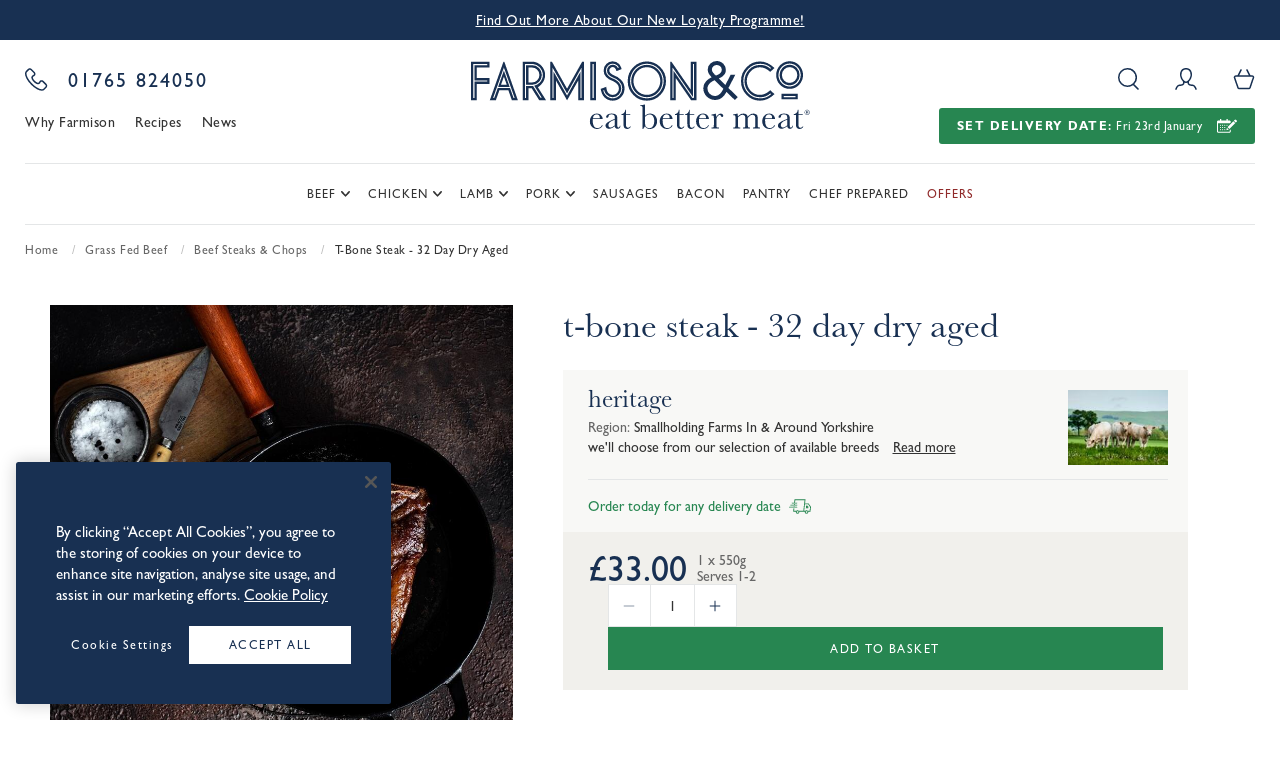

--- FILE ---
content_type: text/html; charset=utf-8
request_url: https://www.farmison.com/products/32-day-dry-aged-t-bone-steak
body_size: 20095
content:
<!DOCTYPE html>
<html lang="en" class="no-js">
<head prefix="og: http://ogp.me/ns#">
<title>Buy 32 Day Dry Aged T Bone Steak | Fresh & 100% British Steak - Farmison & Co</title>
<meta name="description" content="Buy Prime Cut Traditional T Bone Steak Promising Exquisite Tenderness And Flavour With Both The Fillet And Sirloin. Order Today With Free Delivery.">
<meta content="index,follow" name="robots">
<meta name="viewport" content="width=device-width, initial-scale=1" />
<meta content="/images/favicons/browserconfig.xml?v=X7oRyLQEP" name="msapplication-config">
<meta content="#CCCCCC" name="theme-color">
<meta http-equiv="Content-Type" content="text/html; charset=utf-8">
<meta content="Farmison &amp; Co" property="og:site_name">
<meta content="Buy 32 Day Dry Aged T Bone Steak | Fresh &amp; 100% British Steak - Farmison &amp; Co" property="og:title">
<meta content="https://www.farmison.com/products/32-day-dry-aged-t-bone-steak" property="og:url">
<meta content="website" property="og:type">
<meta content="Buy Prime Cut Traditional T Bone Steak Promising Exquisite Tenderness And Flavour With Both The Fillet And Sirloin. Order Today With Free Delivery." property="og:description">
<link href="/images/favicons/apple-touch-icon.png?v=X7oRyLQEP" rel="apple-touch-icon" sizes="180x180">
<link href="/images/favicons/favicon-32x32.png?v=X7oRyLQEP" rel="icon" sizes="32x32" type="image/png">
<link href="/images/favicons/favicon-16x16.png?v=X7oRyLQEP" rel="icon" sizes="16x16" type="image/png">
<link href="/images/favicons/site.webmanifest?v=X7oRyLQEP" rel="manifest">
<link href="/images/favicons/safari-pinned-tab.svg?v=X7oRyLQEP" rel="mask-icon">
<link href="/images/favicons/favicon.ico?v=X7oRyLQEP" rel="shortcut icon">
<link href="/products/32-day-dry-aged-t-bone-steak" rel="canonical">
<link as="font" crossorigin="anonymous" href="/fonts/062eb4d3-51ae-4d35-a4dc-2fcc65e2369e.woff2" rel="preload" type="font/woff2">
<link as="font" crossorigin="anonymous" href="/fonts/bee7e752-cd27-4112-b668-21978b5724c9.woff2" rel="preload" type="font/woff2">
<link as="font" crossorigin="anonymous" href="/fonts/5dcd1b38-d595-4966-9d40-696b7b29c0cd.woff2" rel="preload" type="font/woff2">

<link href="/css/style.css?m=a7ee28f24a" media="all" rel="stylesheet">
<link href="/css/modules/category-listing.css?m=b04c735a0c" media="all" rel="stylesheet">
<link href="/css/modules/how-it-works.css?m=6954ec5807" media="all" rel="stylesheet">
<link href="/css/modules/product-listing.css?m=3336a09cbd" media="all" rel="stylesheet">
<link href="/css/modules/product-carousel.css?m=8b37e5dd21" media="all" rel="stylesheet">
<link href="/css/modules/quote.css?m=04494ba16b" media="all" rel="stylesheet">
<link href="/css/modules/product-detail.css?m=c4e9bd8264" media="all" rel="stylesheet">
<link href="/css/modules/simple-overlay.css?m=69e619c48c" media="screen" rel="stylesheet">
<link href="/css/blocks.css?m=aeae095780" media="all" rel="stylesheet">
<link href="/css/modules/awards.css?m=b2b185a19b" media="screen" rel="stylesheet">
<!--====================+
 Designed & Built by D3R
 Tel: 0333 800 2288
 Email: info@d3r.com
 Web: https://d3r.com
+=====================-->


<script>
document.querySelector('html').setAttribute('class', 'js');
</script>

<script>
window.dataLayer = window.dataLayer || [];
function gtag(){dataLayer.push(arguments);}
gtag('consent', 'default', {
    security_storage: 'granted',
    analytics_storage: 'granted',
    ad_storage: 'granted',
    ad_personalization: 'granted',
    ad_user_data: 'granted',
    functionality_storage: 'granted',
    personalization_storage: 'granted',
    wait_for_update: 500
});
</script>
<script>(function(d,s){
var f=d.getElementsByTagName(s)[0],j=d.createElement(s);
j.async=true;j.defer=/OptanonAlertBoxClosed=2/.test(document.cookie);
j.src='https://cookie-cdn.cookiepro.com/scripttemplates/otSDKStub.js';
j.dataset.domainScript='660dd0ac-37c5-40c6-8c97-b4904decaafc';
f.parentNode.insertBefore(j,f);
})(document,'script');</script>
<script>function OptanonWrapper(){}</script>
<script>
if (typeof dataLayer == "undefined") {
    dataLayer = [];
}
dataLayer.push({
    "page_type": "product",
    "ometria_data": {
        "pid": "5873"
    }
});
dataLayer.push({
    "event": "gtm.js",
    "gtm.start": new Date().getTime(),
});
</script>
<!-- Start GAEnhanced -->
<script>
if (typeof dataLayer == "undefined") {
    dataLayer = [];
}
dataLayer.push({
    "event": "productDetail",
    "eventId": "product-detail.697115a4b3560",
    "ecommerce": {
        "detail": {
            "products": [
                {
                    "name": "T-Bone Steak - 32 Day Dry Aged",
                    "id": "104855",
                    "price": 33,
                    "brand": "Farmison & Co",
                    "category": "Grass Fed Beef > Beef Steaks & Chops",
                    "variant": "Heritage",
                    "ometria_id": "5873",
                    "dimension1": 1,
                    "image": "https:\/\/assets.farmison.com\/images\/product-gallery--large\/11430-t-bone-steak-marble.jpg",
                    "url": "https:\/\/www.farmison.com\/products\/32-day-dry-aged-t-bone-steak?v=104855"
                }
            ]
        },
        "currencyCode": "GBP"
    }
});
</script>
<!-- End GAEnhanced -->

<script src="https://js.sentry-cdn.com/e195fe91568e43759759cbc7989f911a.min.js" crossorigin="anonymous"></script>
<script>
if (window.Sentry) {
  Sentry.onLoad(function() {
    Sentry.init({
      release: "b781fca88",
    environment: "production",
    allowUrls: [
      /https?:\/\/www\.farmison\.com/,
      /https\:\/\/assets\.farmison\.com\//
    ],
    ignoreErrors: ['Event `ErrorEvent` captured as exception with message `Script error.`'],
    });
  });
}
</script>
<!-- Google Tag Manager -->
<script>(function(w,d,s,l,i){var f=d.getElementsByTagName(s)[0],
j=d.createElement(s),dl=l!='dataLayer'?'&l='+l:'';j.async=true;j.src=
'https://www.googletagmanager.com/gtm.js?id='+i+dl+'';f.parentNode.insertBefore(j,f);
})(window,document,'script','dataLayer','GTM-NVJDLGQ');</script>
<!-- End Google Tag Manager --></head>

<body data-request-id="fd70c6a8519bd966" class=" ">
<div id="outer-wrapper" class="outer-wrapper">








    
    
    


    <article class="site-notice js-header-notice">
            <div class="site-notice__text js-header-message site-notice__text--hidden">
                        <span><p><a href="https://www.farmison.com/farmison-loyalty-rewards">Find
Out More About Our New Loyalty Programme!</a></p>
</span>
        </div>
            <div class="site-notice__text js-header-message site-notice__text--hidden">
                        <span><p>Free Standard Delivery Over £60! (Including Weekends)</p>
</span>
        </div>
            <div class="site-notice__text js-header-message site-notice__text--hidden">
                            <svg class="icon-delivery" role="img"><use xlink:href="/images/svg-symbols.svg?m=323d750786#icon-delivery"></use></svg>
                        <span><p>Over 28,000 Reviews ★★★★★</p>
</span>
        </div>
        </article>

<div class="header-marker">
    <div class="header-marker__height js-header-marker"></div>
</div>
<header class="header js-header">
    <div class="header__top js-header__top">
        <div class="header__left">
            <article class="contact-details">
    <div class="contact-details__item">
        <header class="contact-details__header">
            <svg class="icon-phone" role="img"><use xlink:href="/images/svg-symbols.svg?m=323d750786#icon-phone"></use></svg>
        </header>
        <div class="contact-details__content">
            <p class="contact-details__large-text"><a href="tel:01765 824050" class="contact-details__link">01765 824050</a></p>
        </div>
    </div>
</article>

            <nav class="quick-links js-quick-links">
    <a href="/why-farmison" class="quick-links__item" data-gtm-click data-tracking-category="Top Menu Nav">Why Farmison</a>
    <a href="/recipes" class="quick-links__item" data-gtm-click data-tracking-category="Top Menu Nav">Recipes</a>
    <a href="/blog" class="quick-links__item" data-gtm-click data-tracking-category="Top Menu Nav">News</a>
</nav>

        </div>
        <a href="/" class="header__logo" aria-label="Farmison & Co.">
                            <svg class="icon-farmison" role="img"><use xlink:href="/images/svg-symbols.svg?m=323d750786#icon-farmison"></use></svg>
                    </a>
        <div class="header__right">
            <div class="header-actions">
    <!-- Search -->
    <button type="button" class="header-actions__item header-actions__item--search js-search--toggle" data-gtm-click data-tracking-category="Search" data-tracking-action="Open" aria-label="Open search form">
        <svg class="icon-search" role="img"><use xlink:href="/images/svg-symbols.svg?m=323d750786#icon-search"></use></svg>
    </button>
    <!-- Account (desktop only) -->
    <a href="/account/login" class="header-actions__item header-actions__item--account n-false" aria-label="Your account">
        <svg class="icon-account" role="img"><use xlink:href="/images/svg-symbols.svg?m=323d750786#icon-account"></use></svg>
    </a>
    <!-- Account (mobile only) -->
    <a href="/account/login" class="header-actions__item header-actions__item--account l-false n-true" aria-label="Your account">
        <svg class="icon-account" role="img"><use xlink:href="/images/svg-symbols.svg?m=323d750786#icon-account"></use></svg>
    </a>
    <!-- Basket -->
    <a href="/basket" class="header-actions__item header-actions__item--basket basket-count js-open-basket"
       aria-label="Basket">
        <svg class="icon-basket" role="img"><use xlink:href="/images/svg-symbols.svg?m=323d750786#icon-basket"></use></svg>
        <p class="basket-count__value js-basket-count"></p>
    </a>
</div>

            <button type="button" class="button button--delivery button--delivery-inactive n-false js-delivery-date-button js-open-delivery" data-gtm-click data-tracking-category="Top Menu Nav" data-tracking-action="Set Delivery Date">
                <span>
                    <div class="button__smallcaps"><div class="js-delivery-level">Set delivery date:</div></div>&nbsp;<div class="js-delivery-date"></div> <svg class="icon-calendar-edit" role="img"><use xlink:href="/images/svg-symbols.svg?m=323d750786#icon-calendar-edit"></use></svg></span>
            </button>
        </div>
    </div>
    <div class="header__nav js-header__nav">
        <a href="/" class="header__logo header__logo--fixed" aria-label="Farmison & Co.">
                            <img src="/images/farmison-small.png" loading="lazy" width="34" height="44" alt="Farmison &amp; Co" />
                    </a>
        

<nav class="header-nav js-header-nav">
    <button class="header-nav__toggle js-header-nav__toggle" aria-haspopup="true" aria-expanded="false" aria-label="Toggle Nav">
        <svg class="icon-hamburger" role="img"><use xlink:href="/images/svg-symbols.svg?m=323d750786#icon-hamburger"></use></svg>
        <svg class="icon-close" role="img"><use xlink:href="/images/svg-symbols.svg?m=323d750786#icon-close"></use></svg>
    </button>
    <div class="header-nav__items js-header-nav__items">
        <div class="header-nav__top-bar">
            <svg class="icon-farmison" role="img"><use xlink:href="/images/svg-symbols.svg?m=323d750786#icon-farmison"></use></svg>
            <div class="header-actions">
        <a href="/account" class="header-actions__item header-actions__item--account">
        <svg class="icon-account" role="img"><use xlink:href="/images/svg-symbols.svg?m=323d750786#icon-account"></use></svg>
    </a>
</div>

        </div>
        <div class="header-nav__delivery adaptive-placeholders js-adaptive-placeholder">
            <div class="header-nav__date js-open-delivery" data-gtm-click data-tracking-category="Top Menu Nav" data-tracking-action="%link_text%">
                <div class="field field--flush">
                    <label for="delivery_date" class="js-add-to-basket__choose-date-label">Set Your Delivery Date</label>
                    <input type="text" class="input js-add-to-basket__choose-date"
                           id="delivery_date"
                           value=""
                           readonly/>
                </div>
                <button type="button" class="button button--secondary button--icon">
                    <span>Edit <svg class="icon-calendar-edit" role="img"><use xlink:href="/images/svg-symbols.svg?m=323d750786#icon-calendar-edit"></use></svg></span>
                </button>
            </div>
        </div>
        <div class="header-nav__list-wrapper">
            <ul class="header-nav__list">
                
                                
                                                                                <li class="header-nav__item js-header-nav__item" data-nav-item="1">
                            <button type="button" class="header-nav__link js-header-nav__button" data-gtm-click data-tracking-category="Top Menu Nav" data-tracking-action="%link_text%">
                                <span class="header-nav__link-content">
                                    beef
                                    <span class="header-nav__icon"><svg class="icon-arrow-down" role="img"><use xlink:href="/images/svg-symbols.svg?m=323d750786#icon-arrow-down"></use></svg></span>
                                </span>
                            </button>
                            <div class="header-nav__content">
                                <div class="grid grid--flush-bottom">

                                                                        
                                    
                                    <div class="l-two-thirds n-full">
                                        <div class="header-nav__categories js-header-nav__categories">
                                                <article class="header-nav-category">
        <a href="/beef/all" class="header-nav-category__link" data-gtm-click data-tracking-category="Sub Menu Nav" data-tracking-action="%link_text%">
            <figure class="header-nav-category__image">
                                    <img alt="grass fed beef chopped and cooked" class="" height="570" loading="lazy" src="https://assets.farmison.com/images/landscape/29764-steak-nav-2-.jpg" width="950">
                            </figure>
            <p class="header-nav-category__text">Shop all Grass Fed Beef</p>
        </a>
    </article>

                                                                                                                                                    <article class="header-nav-category">
        <a href="/beef/beef-steaks-and-chops" class="header-nav-category__link" data-gtm-click data-tracking-category="Sub Menu Nav" data-tracking-action="%link_text%">
            <figure class="header-nav-category__image">
                                    <img alt="sirloin beef chopped " class="" height="570" loading="lazy" src="https://assets.farmison.com/images/landscape/28875-sirloin-chop-nav.jpg" width="950">
                            </figure>
            <p class="header-nav-category__text">Beef Steaks &amp; Chops</p>
        </a>
    </article>

                                                                                                                                                                                                    <article class="header-nav-category">
        <a href="/beef/beef-roasting-joints" class="header-nav-category__link" data-gtm-click data-tracking-category="Sub Menu Nav" data-tracking-action="%link_text%">
            <figure class="header-nav-category__image">
                                    <img alt="forerib beef on marble " class="" height="570" loading="lazy" src="https://assets.farmison.com/images/landscape/17572-forerib-nav.jpg" width="950">
                            </figure>
            <p class="header-nav-category__text">Beef Roasting Joints</p>
        </a>
    </article>

                                                                                                                                                                                                    <article class="header-nav-category">
        <a href="/beef/other-beef-cuts" class="header-nav-category__link" data-gtm-click data-tracking-category="Sub Menu Nav" data-tracking-action="%link_text%">
            <figure class="header-nav-category__image">
                                    <img alt="minced beef on marble " class="" height="570" loading="lazy" src="https://assets.farmison.com/images/landscape/6778-minced-beef-marble-1-.jpg" width="950">
                            </figure>
            <p class="header-nav-category__text">Other Beef Cuts</p>
        </a>
    </article>

                                                                                                                                    </div>
                                    </div>
                                                                                                                <div class="l-one-third n-full">
                                            
                                                                                            <div class="header-nav__products">
                                                    <p class="header-nav__title">Featured products</p>
                                                    <div class="header-nav__sub-content">
                                                                                                                                                                                                                                                                                        <ul class="header-nav__sub-list js-header-nav__sub-list">
                                                                                                                            <li class="header-nav__sub-item"><a href="/products/grass-fed-beef-mince-family-choice" data-gtm-click data-tracking-category="Sub Menu Nav" data-tracking-action="%link_text%">Beef Mince</a></li>
                                                                                                                            <li class="header-nav__sub-item"><a href="/products/32-day-dry-aged-sirloin-steak" data-gtm-click data-tracking-category="Sub Menu Nav" data-tracking-action="%link_text%">Sirloin Steak</a></li>
                                                                                                                            <li class="header-nav__sub-item"><a href="/products/diced-stewing-steak" data-gtm-click data-tracking-category="Sub Menu Nav" data-tracking-action="%link_text%">Diced Beef Steak</a></li>
                                                                                                                    </ul>
                                                        <ul class="header-nav__sub-list js-header-nav__sub-list">
                                                                                                                            <li class="header-nav__sub-item"><a href="/products/fillet-steak" data-gtm-click data-tracking-category="Sub Menu Nav" data-tracking-action="%link_text%">Fillet Steak</a></li>
                                                                                                                            <li class="header-nav__sub-item"><a href="/products/chateaubriand" data-gtm-click data-tracking-category="Sub Menu Nav" data-tracking-action="%link_text%">Chateaubriand</a></li>
                                                                                                                    </ul>
                                                    </div>
                                                </div>
                                                                                    </div>
                                                                    </div>
                            </div>
                        </li>
                                                                                                    <li class="header-nav__item js-header-nav__item" data-nav-item="2">
                            <button type="button" class="header-nav__link js-header-nav__button" data-gtm-click data-tracking-category="Top Menu Nav" data-tracking-action="%link_text%">
                                <span class="header-nav__link-content">
                                    Chicken
                                    <span class="header-nav__icon"><svg class="icon-arrow-down" role="img"><use xlink:href="/images/svg-symbols.svg?m=323d750786#icon-arrow-down"></use></svg></span>
                                </span>
                            </button>
                            <div class="header-nav__content">
                                <div class="grid grid--flush-bottom">

                                                                        
                                    
                                    <div class="l-two-thirds n-full">
                                        <div class="header-nav__categories js-header-nav__categories">
                                                <article class="header-nav-category">
        <a href="/poultry/all" class="header-nav-category__link" data-gtm-click data-tracking-category="Sub Menu Nav" data-tracking-action="%link_text%">
            <figure class="header-nav-category__image">
                                    <img alt="whole chicken roasted " class="" height="570" loading="lazy" src="https://assets.farmison.com/images/landscape/12689-roasting-whole-banner.jpg" width="950">
                            </figure>
            <p class="header-nav-category__text">Shop all Chicken</p>
        </a>
    </article>

                                                                                                                                                    <article class="header-nav-category">
        <a href="/poultry/poultry-breasts" class="header-nav-category__link" data-gtm-click data-tracking-category="Sub Menu Nav" data-tracking-action="%link_text%">
            <figure class="header-nav-category__image">
                                    <img alt="chicken breast on marble " class="" height="570" loading="lazy" src="https://assets.farmison.com/images/landscape/115199-chicken-breasts-marble-1-.jpg" width="949">
                            </figure>
            <p class="header-nav-category__text">Chicken Breasts</p>
        </a>
    </article>

                                                                                                                                                                                                    <article class="header-nav-category">
        <a href="/poultry/poultry-roasting-whole" class="header-nav-category__link" data-gtm-click data-tracking-category="Sub Menu Nav" data-tracking-action="%link_text%">
            <figure class="header-nav-category__image">
                                    <img alt="raw whole spatchcock chicken " class="" height="569" loading="lazy" src="https://assets.farmison.com/images/landscape/115201-spatchcock-marble-1-.jpg" width="950">
                            </figure>
            <p class="header-nav-category__text">Chicken For Roasting</p>
        </a>
    </article>

                                                                                                                                                                                                    <article class="header-nav-category">
        <a href="/poultry/other-chicken-cuts" class="header-nav-category__link" data-gtm-click data-tracking-category="Sub Menu Nav" data-tracking-action="%link_text%">
            <figure class="header-nav-category__image">
                                    <img alt="raw diced chicken" class="" height="570" loading="lazy" src="https://assets.farmison.com/images/landscape/6784-diced-chicken-1-.jpg" width="950">
                            </figure>
            <p class="header-nav-category__text">Other Chicken Cuts</p>
        </a>
    </article>

                                                                                                                                    </div>
                                    </div>
                                                                                                                <div class="l-one-third n-full">
                                            
                                                                                            <div class="header-nav__products">
                                                    <p class="header-nav__title">Featured products</p>
                                                    <div class="header-nav__sub-content">
                                                                                                                                                                                                                                                                                        <ul class="header-nav__sub-list js-header-nav__sub-list">
                                                                                                                            <li class="header-nav__sub-item"><a href="/products/whole-chicken-free-range" data-gtm-click data-tracking-category="Sub Menu Nav" data-tracking-action="%link_text%">Whole Chicken</a></li>
                                                                                                                            <li class="header-nav__sub-item"><a href="/products/chicken-supreme-free-range" data-gtm-click data-tracking-category="Sub Menu Nav" data-tracking-action="%link_text%">Chicken Supreme</a></li>
                                                                                                                    </ul>
                                                        <ul class="header-nav__sub-list js-header-nav__sub-list">
                                                                                                                            <li class="header-nav__sub-item"><a href="/products/chicken-thigh-skinned-and-boned-free-range" data-gtm-click data-tracking-category="Sub Menu Nav" data-tracking-action="%link_text%">Chicken Thighs</a></li>
                                                                                                                            <li class="header-nav__sub-item"><a href="/products/chicken-wings-free-range" data-gtm-click data-tracking-category="Sub Menu Nav" data-tracking-action="%link_text%">Chicken Wings</a></li>
                                                                                                                    </ul>
                                                    </div>
                                                </div>
                                                                                    </div>
                                                                    </div>
                            </div>
                        </li>
                                                                                                    <li class="header-nav__item js-header-nav__item" data-nav-item="3">
                            <button type="button" class="header-nav__link js-header-nav__button" data-gtm-click data-tracking-category="Top Menu Nav" data-tracking-action="%link_text%">
                                <span class="header-nav__link-content">
                                    Lamb
                                    <span class="header-nav__icon"><svg class="icon-arrow-down" role="img"><use xlink:href="/images/svg-symbols.svg?m=323d750786#icon-arrow-down"></use></svg></span>
                                </span>
                            </button>
                            <div class="header-nav__content">
                                <div class="grid grid--flush-bottom">

                                                                        
                                    
                                    <div class="l-two-thirds n-full">
                                        <div class="header-nav__categories js-header-nav__categories">
                                                <article class="header-nav-category">
        <a href="/grass-fed-lamb/all" class="header-nav-category__link" data-gtm-click data-tracking-category="Sub Menu Nav" data-tracking-action="%link_text%">
            <figure class="header-nav-category__image">
                                    <img alt="lamb cooked for easter " class="" height="570" loading="lazy" src="https://assets.farmison.com/images/landscape/115205-easter-lamb-banner2.jpg" width="950">
                            </figure>
            <p class="header-nav-category__text">Shop all Grass Fed Lamb</p>
        </a>
    </article>

                                                                                                                                                    <article class="header-nav-category">
        <a href="/grass-fed-lamb/lamb-steaks-and-chops" class="header-nav-category__link" data-gtm-click data-tracking-category="Sub Menu Nav" data-tracking-action="%link_text%">
            <figure class="header-nav-category__image">
                                    <img alt="lamb cutlets raw " class="" height="570" loading="lazy" src="https://assets.farmison.com/images/landscape/115209-rustic-lamb-cutlets.jpg" width="950">
                            </figure>
            <p class="header-nav-category__text">Lamb Steaks &amp; Chops</p>
        </a>
    </article>

                                                                                                                                                                                                    <article class="header-nav-category">
        <a href="/grass-fed-lamb/lamb-roasting-joints" class="header-nav-category__link" data-gtm-click data-tracking-category="Sub Menu Nav" data-tracking-action="%link_text%">
            <figure class="header-nav-category__image">
                                    <img alt="lamb leg raw on marble " class="" height="570" loading="lazy" src="https://assets.farmison.com/images/landscape/9329-lamb-leg-nav-marble.jpg" width="950">
                            </figure>
            <p class="header-nav-category__text">Lamb Roasting Joints</p>
        </a>
    </article>

                                                                                                                                                                                                    <article class="header-nav-category">
        <a href="/grass-fed-lamb/other-lamb-cuts" class="header-nav-category__link" data-gtm-click data-tracking-category="Sub Menu Nav" data-tracking-action="%link_text%">
            <figure class="header-nav-category__image">
                                    <img alt="other lamb cuts raw " class="" height="570" loading="lazy" src="https://assets.farmison.com/images/landscape/9315-lamb-other-cuts-nav.jpg" width="950">
                            </figure>
            <p class="header-nav-category__text">Other Lamb Cuts</p>
        </a>
    </article>

                                                                                                                                    </div>
                                    </div>
                                                                                                                <div class="l-one-third n-full">
                                            
                                                                                            <div class="header-nav__products">
                                                    <p class="header-nav__title">Featured products</p>
                                                    <div class="header-nav__sub-content">
                                                                                                                                                                                                                                                                                        <ul class="header-nav__sub-list js-header-nav__sub-list">
                                                                                                                            <li class="header-nav__sub-item"><a href="/products/lamb-merguez-sausage" data-gtm-click data-tracking-category="Sub Menu Nav" data-tracking-action="%link_text%">Lamb Merguez Sausage</a></li>
                                                                                                                            <li class="header-nav__sub-item"><a href="/products/minced-lamb-heritage-breed" data-gtm-click data-tracking-category="Sub Menu Nav" data-tracking-action="%link_text%">Minced Lamb</a></li>
                                                                                                                    </ul>
                                                        <ul class="header-nav__sub-list js-header-nav__sub-list">
                                                                                                                            <li class="header-nav__sub-item"><a href="/products/7-day-dry-aged-lamb-chop" data-gtm-click data-tracking-category="Sub Menu Nav" data-tracking-action="%link_text%">Lamb Chop</a></li>
                                                                                                                            <li class="header-nav__sub-item"><a href="/products/diced-lamb" data-gtm-click data-tracking-category="Sub Menu Nav" data-tracking-action="%link_text%">Diced Lamb</a></li>
                                                                                                                    </ul>
                                                    </div>
                                                </div>
                                                                                    </div>
                                                                    </div>
                            </div>
                        </li>
                                                                                                    <li class="header-nav__item js-header-nav__item" data-nav-item="4">
                            <button type="button" class="header-nav__link js-header-nav__button" data-gtm-click data-tracking-category="Top Menu Nav" data-tracking-action="%link_text%">
                                <span class="header-nav__link-content">
                                    Pork
                                    <span class="header-nav__icon"><svg class="icon-arrow-down" role="img"><use xlink:href="/images/svg-symbols.svg?m=323d750786#icon-arrow-down"></use></svg></span>
                                </span>
                            </button>
                            <div class="header-nav__content">
                                <div class="grid grid--flush-bottom">

                                                                        
                                    
                                    <div class="l-two-thirds n-full">
                                        <div class="header-nav__categories js-header-nav__categories">
                                                <article class="header-nav-category">
        <a href="/pork/all" class="header-nav-category__link" data-gtm-click data-tracking-category="Sub Menu Nav" data-tracking-action="%link_text%">
            <figure class="header-nav-category__image">
                                    <img alt="cooked pork chop" class="" height="570" loading="lazy" src="https://assets.farmison.com/images/landscape/15532-pork-chop-2-.jpg" width="950">
                            </figure>
            <p class="header-nav-category__text">Shop all Free Range Pork</p>
        </a>
    </article>

                                                                                                                                                    <article class="header-nav-category">
        <a href="/pork/pork-steaks-and-chops" class="header-nav-category__link" data-gtm-click data-tracking-category="Sub Menu Nav" data-tracking-action="%link_text%">
            <figure class="header-nav-category__image">
                                    <img alt="raw pork chops on marble " class="" height="570" loading="lazy" src="https://assets.farmison.com/images/landscape/6753-pork-chop-marble-2.jpg" width="950">
                            </figure>
            <p class="header-nav-category__text">Pork Steaks &amp; Chops</p>
        </a>
    </article>

                                                                                                                                                                                                    <article class="header-nav-category">
        <a href="/pork/pork-roasting-joints" class="header-nav-category__link" data-gtm-click data-tracking-category="Sub Menu Nav" data-tracking-action="%link_text%">
            <figure class="header-nav-category__image">
                                    <img alt="chopped porchetta on marble " class="" height="570" loading="lazy" src="https://assets.farmison.com/images/landscape/6754-porchetta-marble.jpg" width="950">
                            </figure>
            <p class="header-nav-category__text">Pork Roasting Joints</p>
        </a>
    </article>

                                                                                                                                                                                                    <article class="header-nav-category">
        <a href="/pork/other-cuts" class="header-nav-category__link" data-gtm-click data-tracking-category="Sub Menu Nav" data-tracking-action="%link_text%">
            <figure class="header-nav-category__image">
                                    <img alt="pork and apple sausages " class="" height="570" loading="lazy" src="https://assets.farmison.com/images/landscape/106870-pork-and-apple-sausage.jpg" width="950">
                            </figure>
            <p class="header-nav-category__text">Other Pork Cuts</p>
        </a>
    </article>

                                                                                                                                    </div>
                                    </div>
                                                                                                                <div class="l-one-third n-full">
                                            
                                                                                            <div class="header-nav__products">
                                                    <p class="header-nav__title">Featured products</p>
                                                    <div class="header-nav__sub-content">
                                                                                                                                                                                                                                                                                        <ul class="header-nav__sub-list js-header-nav__sub-list">
                                                                                                                            <li class="header-nav__sub-item"><a href="/products/pork-chop" data-gtm-click data-tracking-category="Sub Menu Nav" data-tracking-action="%link_text%">Pork Chop</a></li>
                                                                                                                            <li class="header-nav__sub-item"><a href="/products/minced-pork" data-gtm-click data-tracking-category="Sub Menu Nav" data-tracking-action="%link_text%">Minced Pork</a></li>
                                                                                                                            <li class="header-nav__sub-item"><a href="/products/diced-pork" data-gtm-click data-tracking-category="Sub Menu Nav" data-tracking-action="%link_text%">Diced Pork</a></li>
                                                                                                                    </ul>
                                                        <ul class="header-nav__sub-list js-header-nav__sub-list">
                                                                                                                            <li class="header-nav__sub-item"><a href="/products/boston-butt" data-gtm-click data-tracking-category="Sub Menu Nav" data-tracking-action="%link_text%">Boston Butt</a></li>
                                                                                                                            <li class="header-nav__sub-item"><a href="/products/pork-belly-steak-free-range" data-gtm-click data-tracking-category="Sub Menu Nav" data-tracking-action="%link_text%">Pork Belly Steak</a></li>
                                                                                                                    </ul>
                                                    </div>
                                                </div>
                                                                                    </div>
                                                                    </div>
                            </div>
                        </li>
                                                                                                    <li class="header-nav__item js-header-nav__item" data-nav-item="5" data-nav-is-link="true">
                            <a href="/sausages" class="header-nav__link" data-gtm-click data-tracking-category="Top Menu Nav" data-tracking-action="%link_text%">Sausages</a>
                        </li>
                                                                                                    <li class="header-nav__item js-header-nav__item" data-nav-item="6" data-nav-is-link="true">
                            <a href="/bacon" class="header-nav__link" data-gtm-click data-tracking-category="Top Menu Nav" data-tracking-action="%link_text%">Bacon</a>
                        </li>
                                                                                                    <li class="header-nav__item js-header-nav__item" data-nav-item="7" data-nav-is-link="true">
                            <a href="/pantry" class="header-nav__link" data-gtm-click data-tracking-category="Top Menu Nav" data-tracking-action="%link_text%">Pantry</a>
                        </li>
                                                                                                    <li class="header-nav__item js-header-nav__item" data-nav-item="8" data-nav-is-link="true">
                            <a href="/chef-prepared-meat" class="header-nav__link" data-gtm-click data-tracking-category="Top Menu Nav" data-tracking-action="%link_text%">Chef Prepared</a>
                        </li>
                                    
                                                <li class="header-nav__item js-header-nav__item" data-nav-item="9" data-nav-is-link="true">
                    <a href="/meat-offers" class="header-nav__link header-nav__link--offer" data-gtm-click data-tracking-category="Sub Menu Nav" data-tracking-action="%link_text%">Offers</a>
                </li>
            </ul>
            <ul class="header-nav__list header-nav__list--secondary">
                <li class="header-nav__item">
                    <a href="/why-farmison" class="header-nav__link" data-gtm-click data-tracking-category="Top Menu Nav" data-tracking-action="%link_text%">Why Farmison</a>
                </li>
                <li class="header-nav__item">
                    <a href="/recipes" class="header-nav__link" data-gtm-click data-tracking-category="Top Menu Nav" data-tracking-action="%link_text%">Recipes</a>
                </li>
                <li class="header-nav__item">
                    <a href="/blog" class="header-nav__link" data-gtm-click data-tracking-category="Top Menu Nav" data-tracking-action="%link_text%">News</a>
                </li>
            </ul>

            <div class="header-nav__bottom-bar">
                <a href="tel:01765 824050" class="header-nav__contact" data-gtm-click data-tracking-category="Top Menu Nav" data-tracking-action="%link_text%"><svg class="icon-phone" role="img"><use xlink:href="/images/svg-symbols.svg?m=323d750786#icon-phone"></use></svg> 01765 824050</a>
                            </div>
        </div>
    </div>
</nav>

        <div class="header-background js-header-background"></div>
        <div class="header-actions header-actions--fixed">
    <!-- Search -->
    <button type="button" class="header-actions__item header-actions__item--search js-search--toggle" data-gtm-click data-tracking-category="Search" data-tracking-action="Open">
        <svg class="icon-search" role="img"><use xlink:href="/images/svg-symbols.svg?m=323d750786#icon-search"></use></svg>
    </button>
    <!-- Basket -->
    <a href="/basket" class="header-actions__item header-actions__item--basket basket-count js-open-basket">
        <svg class="icon-basket" role="img"><use xlink:href="/images/svg-symbols.svg?m=323d750786#icon-basket"></use></svg>
        <p class="basket-count__value js-basket-count"></p>
    </a>
</div>

    </div>
    <div class="header__search">
        
<section class="search js-search" role="search" aria-labelledby="search-form-label">
        <form action="/search" class="search__form js-search__form">
        <div class="search__fieldset js-search__fieldset">
            <label id="search-form-label"  for="search" class="search__label">search for product</label>
            <input type="text"
                   id="search"
                   name="q"
                   class="search__input input js-search__input"
                   autocomplete="off"
                   placeholder="search for product"/>
            <button type="submit" class="search__submit">
                <span>Search</span>
                <svg class="icon-search" role="img"><use xlink:href="/images/svg-symbols.svg?m=323d750786#icon-search"></use></svg>
            </button>
        </div>
        <div class="search__autocomplete autocomplete js-search__autocomplete-wrap d3r-hidden">
                        <div class="autocomplete__secondary-section js-search__autocomplete-secondary-section d3r-hidden">
                <h4 class="autocomplete__title"><span class="js-search__autocomplete-secondary-title"></span></h4>
                <div class="js-search__autocomplete-secondary autocomplete__secondary-items"></div>
            </div>

            <div class="autocomplete__column autocomplete__column--secondary js-search__autocomplete-secondary-column"></div>

            <div class="autocomplete__column autocomplete__column--primary js-search__autocomplete-primary-section">
                <h4 class="autocomplete__title"><span>Products</span></h4>
                <div class="autocomplete__results js-search__autocomplete">
                    <div class="autocomplete__column autocomplete__column--left js-search__autocomplete-left"></div>
                    <div class="autocomplete__column autocomplete__column--centre js-search__autocomplete-centre"></div>
                    <div class="autocomplete__column autocomplete__column--right js-search__autocomplete-right"></div>
                </div>
            </div>

            <footer class="autocomplete__footer js-search__autocomplete-footer">
                <div>
                    <a href="" class="button button--alt button--full js-search__autocomplete-link-all">
                        <span class="js-search__autocomplete-view-all"></span>
                    </a>
                </div>
            </footer>
        </div>
    </form>
</section>

    </div>
</header>



<main id="main" tabindex="0">
    
    

    
    <div class="breadcrumb">
                                                                                                            <a class="breadcrumb__link breadcrumb__link--single l-false m-inline-flex" href="/beef/beef-steaks-and-chops"><svg class="icon-arrow-left" role="img"><use xlink:href="/images/svg-symbols.svg?m=323d750786#icon-arrow-left"></use></svg> Back to Beef Steaks &amp; Chops</a>
                                        <ol class="breadcrumb__list m-false" itemscope="" itemtype="http://schema.org/BreadcrumbList">
                                        <li class="breadcrumb__item" itemprop="itemListElement" itemscope="" itemtype="http://schema.org/ListItem">
                    <a class="breadcrumb__link" href="/" itemprop="item">
                        <span itemprop="name">Home</span>
                    </a>
                    <span class="breadcrumb__divider">/</span>
                    <meta itemprop="position" content="1" />
                </li>
                                            <li class="breadcrumb__item" itemprop="itemListElement" itemscope="" itemtype="http://schema.org/ListItem">
                    <a class="breadcrumb__link" href="/beef" itemprop="item">
                        <span itemprop="name">Grass Fed Beef</span>
                    </a>
                    <span class="breadcrumb__divider">/</span>
                    <meta itemprop="position" content="2" />
                </li>
                                            <li class="breadcrumb__item" itemprop="itemListElement" itemscope="" itemtype="http://schema.org/ListItem">
                    <a class="breadcrumb__link" href="/beef/beef-steaks-and-chops" itemprop="item">
                        <span itemprop="name">Beef Steaks &amp; Chops</span>
                    </a>
                    <span class="breadcrumb__divider">/</span>
                    <meta itemprop="position" content="3" />
                </li>
                                        <li class="breadcrumb__item breadcrumb__item--current" itemprop="itemListElement" itemscope="" itemtype="http://schema.org/ListItem">
                <span itemprop="name">T-Bone Steak - 32 Day Dry Aged</span>
                <meta itemprop="itemid" content="/products/32-day-dry-aged-t-bone-steak" />
                <meta itemprop="position" content="5" />
            </li>
        </ol>
    </div>



<div class="band band--pdp">
    <div class="wrap">
        <div class="grid grid--loose grid--flush-bottom grid--show-overflow">
            <div class="l-five-twelfths m-full">
                                    <div class="product-gallery">
                                                                                                        
                        <figure class="product-gallery__image js-carousel--product-gallery">
                                                                                        <img alt="t bone steak on marble background" class="" height="1026" sizes="(max-width: 999px) calc(100vw - 30px), (max-width: 1680px) calc(100vw - 100px * 0.4166), 629px" src="https://assets.farmison.com/images/product-gallery--large/52786-t-bone-steak-marble.jpg" srcset="https://assets.farmison.com/images/product-gallery--small/52787-t-bone-steak-marble.jpg 290w, https://assets.farmison.com/images/product-gallery--medium/52788-t-bone-steak-marble.jpg 580w, https://assets.farmison.com/images/product-gallery--large/52786-t-bone-steak-marble.jpg 1026w, https://assets.farmison.com/images/product-gallery--extra-large/52789-t-bone-steak-marble.jpg 1938w" width="1026">
                                                            <img alt="t bone steak cooked" class="" height="900" sizes="(max-width: 999px) calc(100vw - 30px), (max-width: 1680px) calc(100vw - 100px * 0.4166), 629px" src="https://assets.farmison.com/images/product-gallery--large/1380-t-bone-cooked.jpg" srcset="https://assets.farmison.com/images/product-gallery--small/1381-t-bone-cooked.jpg 290w, https://assets.farmison.com/images/product-gallery--medium/1382-t-bone-cooked.jpg 580w, https://assets.farmison.com/images/product-gallery--extra-large/1383-t-bone-cooked.jpg 900w" width="900">
                                                            <img alt="fillet/ sirloin cut chart " class="" height="900" sizes="(max-width: 999px) calc(100vw - 30px), (max-width: 1680px) calc(100vw - 100px * 0.4166), 629px" src="https://assets.farmison.com/images/product-gallery--large/1384-t-bone-steak-cut-chart.jpg" srcset="https://assets.farmison.com/images/product-gallery--small/1385-t-bone-steak-cut-chart.jpg 290w, https://assets.farmison.com/images/product-gallery--medium/1386-t-bone-steak-cut-chart.jpg 580w, https://assets.farmison.com/images/product-gallery--extra-large/1387-t-bone-steak-cut-chart.jpg 900w" width="900">
                                                    </figure>
                                                    <div class="product-gallery__thumbnails js-carousel-nav--product-gallery">
                                                                                                    <button type="button" class="product-gallery__thumbnail">
                                        <img alt="t bone steak on marble background" class="" height="70" sizes="(max-width: 999px) 50px, 70px" src="https://assets.farmison.com/images/product-gallery-thumbnail--large/52790-t-bone-steak-marble.jpg" srcset="https://assets.farmison.com/images/product-gallery-thumbnail--small/52791-t-bone-steak-marble.jpg 50w, https://assets.farmison.com/images/product-gallery-thumbnail--large/52790-t-bone-steak-marble.jpg 70w, https://assets.farmison.com/images/product-gallery-thumbnail--small-x2/52792-t-bone-steak-marble.jpg 100w, https://assets.farmison.com/images/product-gallery-thumbnail--large-x2/52793-t-bone-steak-marble.jpg 140w" width="70">
                                    </button>
                                                                    <button type="button" class="product-gallery__thumbnail">
                                        <img alt="t bone steak cooked" class="" height="70" sizes="(max-width: 999px) 50px, 70px" src="https://assets.farmison.com/images/product-gallery-thumbnail--large/1392-t-bone-cooked.jpg" srcset="https://assets.farmison.com/images/product-gallery-thumbnail--small/1393-t-bone-cooked.jpg 50w, https://assets.farmison.com/images/product-gallery-thumbnail--large/1392-t-bone-cooked.jpg 70w, https://assets.farmison.com/images/product-gallery-thumbnail--small-x2/1394-t-bone-cooked.jpg 100w, https://assets.farmison.com/images/product-gallery-thumbnail--large-x2/1395-t-bone-cooked.jpg 140w" width="70">
                                    </button>
                                                                    <button type="button" class="product-gallery__thumbnail">
                                        <img alt="fillet/ sirloin cut chart " class="" height="70" sizes="(max-width: 999px) 50px, 70px" src="https://assets.farmison.com/images/product-gallery-thumbnail--large/1396-t-bone-steak-cut-chart.jpg" srcset="https://assets.farmison.com/images/product-gallery-thumbnail--small/1397-t-bone-steak-cut-chart.jpg 50w, https://assets.farmison.com/images/product-gallery-thumbnail--large/1396-t-bone-steak-cut-chart.jpg 70w, https://assets.farmison.com/images/product-gallery-thumbnail--small-x2/1398-t-bone-steak-cut-chart.jpg 100w, https://assets.farmison.com/images/product-gallery-thumbnail--large-x2/1399-t-bone-steak-cut-chart.jpg 140w" width="70">
                                    </button>
                                                            </div>
                                            </div>
                            </div>
            <div class="l-seven-twelfths m-full">
                <div class="product-details">
                    <h1 class="product-details__title">T-Bone Steak - 32 Day Dry Aged</h1>

                                                                        <form action="/basket/add" method="get" class="product-details-variants__form js-product-details-form">
                        
                                                                                                                                    
                                                    
                                                        <div class="breed-selection-variants">

                                <div class="breed-selection-variants__details">
                                    <h3 class="breed-selection-variants__title">Heritage</h3>
                                                                            <div class="breed-selection-variants__notes">
                                                                                                                                        <p>Region: <span>Smallholding Farms In &amp; Around Yorkshire</span></p>
                                                                                    </div>
                                                                                                                <p class="breed-selection-variants__description">we&#039;ll choose from our selection of available breeds</p>
                                        <a data-target="#breed-overlay" data-modifiers='["extra-wide"]' class="breed-selection-variants__popup js-popup">Read more</a>
                                                                    </div>
                                <figure class="breed-selection-variants__image">
                                                                                                                <img class="" height="105" sizes="(max-width: 680px) 100px, 110px" src="https://assets.farmison.com/images/breed-selection-variants--large/150741-shutterstock-162586469.jpg" srcset="https://assets.farmison.com/images/breed-selection-variants--small/150742-shutterstock-162586469.jpg 100w, https://assets.farmison.com/images/breed-selection-variants--large/150741-shutterstock-162586469.jpg 140w, https://assets.farmison.com/images/breed-selection-variants--small-x2/150743-shutterstock-162586469.jpg 200w, https://assets.farmison.com/images/breed-selection-variants--large-x2/150744-shutterstock-162586469.jpg 280w" width="140">
                                                                    </figure>
                            </div>
                        
                        <div class="product-details-variants__stock-info">
                            
                                                            <p class="product-details-variants__data-item product-details-variants__data-item--availability">
                                    <span class="product-details-variants__date">Order today for any delivery date <svg class="icon-delivery" role="img"><use xlink:href="/images/svg-symbols.svg?m=323d750786#icon-delivery"></use></svg></span>

                                    
                                </p>
                                                    </div>

                                                        <fieldset class="product-details-variants__fieldset js-details-fieldset">
                                    <div class="product-details-variants__prices">
                                        <div class="product-details-variants__price-group ">
                                            <p class="product-details-variants__price">&pound;33.00</p>
                                                                                    </div>
                                        <div class="product-details-variants__price-extra">
                                                                                            <p>1 x 550g</p>
                                            
                                                                                            <p>Serves 1-2</p>
                                                                                    </div>

                                    </div>
                                    <div class="product-details-variants__quantity js-quantity-control" quantity-control="fixed">
                                        <label for="qty">Quantity</label>
                                        <input id="qty" name="qty" type="number" class="input" value="1" min="1" />
                                    </div>
                                    <div class="product-details-variants__add-to-basket">
                                        <input type="hidden" name="key" value="StockItem_3670">
                                        <button type="submit" class="button button--secondary button--full" data-restricted="false">
                                            <span>Add to basket</span>
                                        </button>
                                    </div>
                                </fieldset>

                                                                    <fieldset class="product-details__fieldset product-details__fieldset--added-to-basket  js-details-fieldset-added">
                                        <div class="product-details__added-to-basket">
                                            <span><svg class="icon-tick" role="img"><use xlink:href="/images/svg-symbols.svg?m=323d750786#icon-tick"></use></svg></span>
                                            Added to basket
                                        </div>
                                    </fieldset>
                                
                            </form>
                                            
                                            
<div class="product-cross-sells">
    <div class="product-carousel">
            <header class="product-carousel__header product-carousel__header--cross-sells">
                <div class="product-cross-sells__call-copy">
                    you may also like the following to go with your T-Bone Steak - 32 Day Dry Aged
                </div>
                <div class="product-carousel__nav"></div>
            </header>
            <div class="product-carousel__content js-carousel--product-cross-sell js-carousel--product-188" data-carousel-id="188">
                                                        
    


    <article class="product-listing js-cross-sell-card"              data-listing="Product detail cross-sell">

                    <div class="product-listing__link">
                                    <a href="/products/f-co-steak-resting-board?v=1S0364">
                        <figure class="product-listing__image">
                                                                                        <img alt="steak resting board on marble background" class="" height="332" sizes="(max-width: 550px) calc((100vw - 30px) * 0.5 - 1px), (max-width: 999px) calc((100vw - 30px) * 0.33 - 1px), (max-width: 1680px) calc((100vw - 100px) * 0.25 - 1px), 394px" src="https://assets.farmison.com/images/product-listing--large/74139-steak-resting-board.jpg" srcset="https://assets.farmison.com/images/product-listing--small/74140-steak-resting-board.jpg 144w, https://assets.farmison.com/images/product-listing--medium/74141-steak-resting-board.jpg 260w, https://assets.farmison.com/images/product-listing--large/74139-steak-resting-board.jpg 332w, https://assets.farmison.com/images/product-listing--extra-large/74142-steak-resting-board.jpg 394w" width="332">
                                                    </figure>

                                                                                                        
                                                                                                                <figure class="product-listing__image product-listing__image--hover">
                                    <img alt="" class="" height="332" loading="lazy" sizes="(max-width: 550px) calc((100vw - 30px) * 0.5 - 1px), (max-width: 999px) calc((100vw - 30px) * 0.33 - 1px), (max-width: 1680px) calc((100vw - 100px) * 0.25 - 1px), 394px" src="https://assets.farmison.com/images/product-listing--large/35930-cote-de-boeuf-resting-board-2.jpg" srcset="https://assets.farmison.com/images/product-listing--small/35931-cote-de-boeuf-resting-board-2.jpg 144w, https://assets.farmison.com/images/product-listing--medium/35932-cote-de-boeuf-resting-board-2.jpg 260w, https://assets.farmison.com/images/product-listing--large/35930-cote-de-boeuf-resting-board-2.jpg 332w, https://assets.farmison.com/images/product-listing--extra-large/35933-cote-de-boeuf-resting-board-2.jpg 394w" width="332">
                                </figure>
                                                                        </a>

                    <div class="product-listing__content product-listing__content--cross-sells">
                        <div class="product-listing__content-wrap">
                                                                                                                                    <a href="/products/f-co-steak-resting-board?v=1S0364">
                                                                                                                                <div class="product-listing__title product-listing__title--captioned">F&amp;Co Beech Wood Steak Resting Board</div>
                                                                                            <div class="product-listing__caption">made with FSC certified wood</div>
                                                                                                                        </a>
                                                                                                                                            <div class="product-listing__pricing">
                                                                                        <div class="product-listing__price ">&pound;29.95</div>

                                                                                    </div>
                                                                                                                        </div>

                                                                                    <div class="product-listing__add-to-basket">
                                    <div class="product-cross-sells__card-add js-xsell-add-to-basket"
                                         data-url="/products/f-co-steak-resting-board/options">
                                        <button type="button" class="button button--full js-xsell-add-to-basket__button"
                                                data-gtm-click data-tracking-category="Ecommerce" data-tracking-action="Cross-Sell Add to Cart - Product Detail" data-tracking-label="1S0364 F&Co Beech Wood Steak Resting Board"
                                                data-restricted="false"
                                                data-target="StockItem_5395"
                                                aria-label="Add"
                                        >
                                            <span>Add</span>
                                        </button>
                                        <form class="plp-add-to-basket__form">
                                            <input class="js-xsell-add-to-basket__variant"
                                                   type="hidden"
                                                   name="key"
                                                   value="StockItem_5395">
                                        </form>
                                    </div>
                                </div>
                                                                        </div>
                            </div>
            </article>

                            </div>
        </div>
</div>

                    
                    <div class="product-details__description">
                        <header class="product-details__description-header">
                            <h4 class="product-details__description-title">Description</h4>
                        </header>
                        <div class="product-details__description-body richtext richtext--extra-small richtext--flush">
                            <p>A prime steak cut through and left on the bone to feature both
sirloin and fillet with maximum flavour and exquisite tenderness.
Ideal for a big feast, this is one of the most prized cuts of the
beast, and requires skill to prepare neatly. Ours are sourced
exclusively from grass fed herds for optimum marbling, and are
dry-aged for a minimum of 32 days to concentrate the flavour and
relax the meat to utter tenderness.</p>
<p>Why not follow our Executive Chef's recipe, for the perfect
t-bone steak paired with your own homemade chips &amp; parmesan
enriched, beer-battered onion rings <a href=
"https://www.farmison.com/community/recipe/how-to-cook-heritage-beef-t-bone-steak-with-homemade-chips-and-onion-rings">
<strong>here</strong></a>.</p>

                        </div>

                                            </div>

                                            <div class="accordion accordion--bare product-accordion js-product-accordion">
                            <h4 class="accordion__head product-accordion__head">
                                <button type="button" class="js-product-accordion__trigger">
                                    <span>Ingredients, allergens & more</span>
                                    <svg class="icon-plus" role="img"><use xlink:href="/images/svg-symbols.svg?m=323d750786#icon-plus"></use></svg>
                                    <svg class="icon-minus" role="img"><use xlink:href="/images/svg-symbols.svg?m=323d750786#icon-minus"></use></svg>
                                </button>
                            </h4>
                            <div class="accordion__wrap product-accordion__wrap">
                                <div class="accordion__body product-accordion__body richtext richtext--extra-small richtext--flush">
                                    <p>Shelf life: minimum 6 days.</p>

                                </div>
                            </div>
                        </div>
                                        <div class="accordion accordion--bare product-accordion js-product-accordion">
                        <h4 class="accordion__head product-accordion__head">
                            <button type="button" class="js-product-accordion__trigger">
                                <span>delivery & collection</span>
                                <svg class="icon-plus" role="img"><use xlink:href="/images/svg-symbols.svg?m=323d750786#icon-plus"></use></svg>
                                <svg class="icon-minus" role="img"><use xlink:href="/images/svg-symbols.svg?m=323d750786#icon-minus"></use></svg>
                            </button>
                        </h4>
                        <div class="accordion__wrap product-accordion__wrap">
                                                        <div class="accordion__body richtext richtext--extra-small richtext--flush">
                                <div class="product-details__delivery">
                                    
                                    <div class="product-details__delivery-item">
                                        <span class="product-details__delivery-type">Standard weekday delivery</span>
                                        <span class="product-details__delivery-price-label">
                                            <span class="product-details__delivery-text-highlight">&pound;5.95</span>
                                                                                            | <span class="product-details__delivery-text-highlight">FREE</span> over £60
                                                                                    </span>
                                    </div>

                                    <div class="product-details__delivery-item">
                                        <span class="product-details__delivery-type">Standard weekend delivery</span>
                                        <span class="product-details__delivery-price-label">
                                            <span class="product-details__delivery-text-highlight">&pound;7.95</span>
                                                                                            | <span class="product-details__delivery-text-highlight">FREE</span> over £60
                                                                                    </span>
                                    </div>
                                    <div class="product-details__delivery-item"><span class="product-details__delivery-type">Next day delivery before 1pm</span><span class="product-details__delivery-price-label"><span class="product-details__delivery-text-highlight">&pound;7.50</span></span></div>
                                    <div class="product-details__delivery-item"><span class="product-details__delivery-type">Premium am delivery</span><span class="product-details__delivery-price-label">from <span class="product-details__delivery-text-highlight">&pound;5.95</span></span></div>
                                    <div class="product-details__delivery-item"><span
                                                class="product-details__delivery-type">Northern Scotland</span><span
                                                class="product-details__delivery-price-label"><span
                                                    class="product-details__delivery-text-highlight">&pound;14.45</span>
                                                                            </div>
                                    <div class="product-details__delivery-item"><span class="product-details__delivery-type">Collection</span><span class="product-details__delivery-price-label"><span class="product-details__delivery-text-highlight">FREE</span> from our base in Ripon</span></div>
                                </div>
                            </div>
                        </div>
                    </div>
                </div>
            </div>
        </div>
    </div>
</div>


    <section class="band band--pad band--tall badges">
        <div class="wrap">
            <div class="badges__items">
                                    <div class="badges__item">
                        <div class="badges__item-content">
                            <div class="badges__icon">
                                                                                                    <img class="" height="180" sizes="(max-width: 999px) 90px, 80px" src="https://assets.farmison.com/images/badge--large/8981-free-range-icon-website.jpg" srcset="https://assets.farmison.com/images/badge--small/8982-free-range-icon-website.jpg 90w, https://assets.farmison.com/images/badge--large/8981-free-range-icon-website.jpg 180w" width="180">
                                                            </div>
                            <div class="badges__text">
                                Free Range
                            </div>
                        </div>
                    </div>
                                    <div class="badges__item">
                        <div class="badges__item-content">
                            <div class="badges__icon">
                                                                                                    <img class="" height="180" sizes="(max-width: 999px) 90px, 80px" src="https://assets.farmison.com/images/badge--large/786-grass-fed-icon.jpg" srcset="https://assets.farmison.com/images/badge--small/787-grass-fed-icon.jpg 90w, https://assets.farmison.com/images/badge--large/786-grass-fed-icon.jpg 180w" width="180">
                                                            </div>
                            <div class="badges__text">
                                Grass Fed
                            </div>
                        </div>
                    </div>
                                    <div class="badges__item">
                        <div class="badges__item-content">
                            <div class="badges__icon">
                                                                                                    <img class="" height="180" sizes="(max-width: 999px) 90px, 80px" src="https://assets.farmison.com/images/badge--large/8527-frozen-icon.jpg" srcset="https://assets.farmison.com/images/badge--small/8528-frozen-icon.jpg 90w, https://assets.farmison.com/images/badge--large/8527-frozen-icon.jpg 180w" width="180">
                                                            </div>
                            <div class="badges__text">
                                Fresh &amp; Freezable
                            </div>
                        </div>
                    </div>
                                    <div class="badges__item">
                        <div class="badges__item-content">
                            <div class="badges__icon">
                                                                                                    <img class="" height="180" sizes="(max-width: 999px) 90px, 80px" src="https://assets.farmison.com/images/badge--large/8838-website-british-icon.jpg" srcset="https://assets.farmison.com/images/badge--small/8840-website-british-icon.jpg 90w, https://assets.farmison.com/images/badge--large/8838-website-british-icon.jpg 180w" width="180">
                                                            </div>
                            <div class="badges__text">
                                British
                            </div>
                        </div>
                    </div>
                            </div>
        </div>
    </section>



    


    




    
<article class="module module--feature   " data-aos="module">
    <div class="wrap ">
        <div class="grid grid--middle grid--flush-bottom  ">
            <div class="l-seven-twelfths m-full" data-aos="module__image">
                            <a href="https://assets.farmison.com/pdfs/original/1776-t-bone-steak.pdf" class="module__link ">
            <figure class="module__image module__image--wide">
            <img alt="t bone steak recipe" class="" height="462" sizes="(max-width: 800px) calc(100vw - 30px), (max-width: 999px) 770px, (max-width: 1300px) calc((100vw - 100px + 30px) * 0.58 - 30px), 687px" src="https://assets.farmison.com/images/module-wide--large/1400-t-bone-cooked-lifestyle.jpg" srcset="https://assets.farmison.com/images/module-wide--small/1401-t-bone-cooked-lifestyle.jpg 300w, https://assets.farmison.com/images/module-wide--medium/1402-t-bone-cooked-lifestyle.jpg 550w, https://assets.farmison.com/images/module-wide--large/1400-t-bone-cooked-lifestyle.jpg 770w, https://assets.farmison.com/images/module-wide--extra-large/1403-t-bone-cooked-lifestyle.jpg 1540w" width="770">
                    </figure>
            </a>
                </div>
            <div class="l-five-twelfths m-full" data-aos="module__content">
                <div class="module__content">
                            <header class="module__header">
                <h2 class="module__title module__title--small module__title--" data-aos="content__title"><span>How to cook t bone steak</span></h2>
    </header>
                        <div class="module__body" data-aos="content__body">
                
                    <div class="module__text richtext richtext--small richtext--flush ">
                <p>The marbling of our T-Bones is a mark of great quality and is
what every chef looks for when sourcing meat, to ensure juicy
succulence and real flavour upon cooking. Ideal for big feasts
whatever the time of year, fry and griddle according to our cooking
guide, and serve with triple-cooked chips, beer-battered onion
rings with parmesan, by following our recipe <a href=
"https://www.farmison.com/community/recipe/how-to-cook-heritage-beef-t-bone-steak-with-homemade-chips-and-onion-rings">
<strong>here</strong></a>.</p>

            </div>
                                        <a href="https://assets.farmison.com/pdfs/original/1776-t-bone-steak.pdf" class="button ">
                <span>Download our Recipe tips</span>
            </a>
            </div>
                                                        </div>
            </div>
        </div>
    </div>
</article>






    <section class="band">
        <div class="wrap wrap--narrow">
            <article class="module module--narrow">
    <div class="grid grid--middle grid--flush-bottom grid--reverse">
        <div class="l-one-half m-full">
            <figure class="module__image module__image--square">
                                                    <img class="" height="600" src="https://assets.farmison.com/images/square/9126-t-bone-steak-marble.jpg" width="600">
                            </figure>
        </div>
        <div class="l-one-half m-full">
            <div class="module__content">
                <header class="module__header">
                    <p class="module__subtitle" data-aos="content__subtitle">About the cut</p>
                    <h2 class="module__title" data-aos="content__title">T Bone Steak</h2>
                </header>
                <div class="module__body">
                    <div class="module__text richtext richtext--small richtext--flush">
                        <p>A key skill of any butcher is making a steak look presentable
and ready for the top table. The T bone is particularly challenging
as it requires ample proportions of both fillet and sirloin, while
cutting through the bone. Not to be confused with the larger and
thicker American-style porterhouse steak, these slighter smaller
British style T Bones are dry aged matured ready for the top
table.</p>

                    </div>
                </div>
            </div>
        </div>
    </div>
</article>

        </div>
    </section>


    <section class="band">
        <div class="wrap wrap--narrow">
            <article class="module module--narrow ">
    <div class="grid grid--middle grid--flush-bottom ">
        <div class="l-one-half m-full">
            <figure class="module__image module__image--square">
                                                    <img class="" height="600" src="https://assets.farmison.com/images/square/150740-shutterstock-162586469.jpg" width="600">
                            </figure>
        </div>
        <div class="l-one-half m-full">
            <div class="module__content">
                <header class="module__header">
                    <p class="module__subtitle" data-aos="content__subtitle">About the breed</p>
                    <h2 class="module__title" data-aos="content__title">Heritage</h2>
                </header>
                <div class="module__body">
                    <p class="module__text">we&#039;ll choose from our selection of available breeds</p>
                    <dl class="module__meta">
                        <dt>Tasting notes:</dt>
                        <dd><i></i></dd>
                        <dt>Region:</dt>
                        <dd>Smallholding Farms In &amp; Around Yorkshire</dd>
                    </dl>
                    <div class="module__text richtext richtext--small richtext--flush">
                        <p>It's good to eat and enjoy heritage breed meat from British
breeds, showing farmers that there is a market for their herds and
flocks and encourage them to rear them. Without a demand for their
meat, many breeds would die out altogether. When intensive farming
reigned unchallenged in the second half of the last century, many
of our traditional breeds all but disappeared because they don't
take kindly to factory farming. We want to change this and help
more people realise that we need to safeguard the natural
biodiversity of our farm animals and to demand meat with intrinsic
flavour that comes from higher welfare systems. All of our meat
fits that bill perfectly.</p>

                    </div>
                </div>
            </div>
        </div>
    </div>
</article>

        </div>
    </section>




<section class="band band--extra-tall how-it-works">
    <div class="wrap">
        <h3 class="how-it-works__title">How it works</h3>
        <div class="how-it-works__items">
            <div class="how-it-works__item" data-aos="stack--1 stack--m-1">
                <div class="how-it-works__item-content">
                    <figure class="how-it-works__icon">
                        <img alt="" height="76" loading="lazy" src="/images/how-it-works/nextday.png?m=d08863633e" width="76">
                    </figure>
                    <div class="how-it-works__text">
                        <p>Choose your delivery day. Standard weekday delivery is free on
orders over £60</p>

                    </div>
                </div>
            </div>
            <div class="how-it-works__item" data-aos="stack--2 stack--m-1">
                <div class="how-it-works__item-content">
                    <figure class="how-it-works__icon">
                        <img alt="" height="94" loading="lazy" src="/images/how-it-works/delivery.png?m=dba79032da" width="94">
                    </figure>
                    <div class="how-it-works__text">
                        <p>Your fresh meat delivery will arrive in a special stay-chilled
insulated box, which will stay cold for up to 72 hours.</p>

                    </div>
                </div>
            </div>
            <div class="how-it-works__item" data-aos="stack--3 stack--m-1">
                <div class="how-it-works__item-content">
                    <figure class="how-it-works__icon">
                        <img alt="" height="71" loading="lazy" src="/images/how-it-works/delivered.png?m=b1777e3b89" width="78">
                    </figure>
                    <div class="how-it-works__text">
                        <p>All our meat is fresh so it can be popped in the freezer if you
don't need to use it straight away.</p>

                    </div>
                </div>
            </div>
        </div>
        <p class="how-it-works__note">we guarantee the quality of all our goods and produce</p>
    </div>
</section>




<section class="band">
    <div class="wrap">
        <div class="product-carousel">
            <header class="product-carousel__header">
                <a href="#" class="product-carousel__title product-carousel__title--multiple js-ymal-toggle" data-aos="horizontal-line">
                    <span>You may also like</span>
                </a>
                <a href="#" class="product-carousel__title product-carousel__title--multiple  product-carousel__title--inactive js-rv-toggle" data-aos="horizontal-line">
                    <span>Recently Viewed</span>
                </a>

                <div class="product-carousel__nav js-ymal-nav"></div>
                <div class="product-carousel--recently-viewed__nav js-rv-nav d3r-hidden"></div>
            </header>
            <div class="product-carousel__content js-carousel--product js-carousel--product-0" data-carousel-id="0">
                                    
    
                        

    <article class="product-listing" data-aos="stack--1">
                    <a href="/products/32-day-dry-aged-thick-cut-rib-eye-steak?v=105349" class="product-listing__link">
                                    <figure class="product-listing__image">
                                                                            <img class="" height="332" sizes="(max-width: 550px) calc((100vw - 30px) * 0.5 - 1px), (max-width: 999px) calc((100vw - 30px) * 0.33 - 1px), (max-width: 1680px) calc((100vw - 100px) * 0.25 - 1px), 394px" src="https://assets.farmison.com/images/product-listing--large/133710-ribeye-steak-x-1.jpg" srcset="https://assets.farmison.com/images/product-listing--small/133711-ribeye-steak-x-1.jpg 144w, https://assets.farmison.com/images/product-listing--medium/133712-ribeye-steak-x-1.jpg 260w, https://assets.farmison.com/images/product-listing--large/133710-ribeye-steak-x-1.jpg 332w, https://assets.farmison.com/images/product-listing--extra-large/133713-ribeye-steak-x-1.jpg 394w" width="332">
                                            </figure>

                                                                                        
                                                                                        
                                                                        <div class="product-listing__add-to-basket">
                                
                                
                                <div class="plp-add-to-basket js-plp-add-to-basket" data-options="" data-url="/products/32-day-dry-aged-thick-cut-rib-eye-steak/options">
                                    <button type="button" class="plp-add-to-basket__open js-plp-add-to-basket__open" aria-label="Open">
                                        <svg class="icon-basket" role="img"><use xlink:href="/images/svg-symbols.svg?m=323d750786#icon-basket"></use></svg>
                                        <span>
                                            <svg class="icon-plus" role="img"><use xlink:href="/images/svg-symbols.svg?m=323d750786#icon-plus"></use></svg>
                                            <svg class="icon-tick" role="img"><use xlink:href="/images/svg-symbols.svg?m=323d750786#icon-tick"></use></svg>
                                        </span>
                                    </button>
                                    <div class="plp-add-to-basket__content js-plp-add-to-basket__content">
                                        <div class="plp-add-to-basket__wrap js-plp-add-to-basket__wrap">
                                            <button type="button" class="plp-add-to-basket__close js-plp-add-to-basket__close" aria-label="Close"><svg class="icon-close-small" role="img"><use xlink:href="/images/svg-symbols.svg?m=323d750786#icon-close-small"></use></svg></button>
                                            <p class="plp-add-to-basket__title">Thick Cut Rib Eye Steak - 32 Day Dry Aged</p>
                                            <form class="plp-add-to-basket__form">
                                                                                                    <input class="js-plp-add-to-basket__variant" type="hidden" name="key" value="StockItem_4274">
                                                
                                                <p class="plp-add-to-basket__text js-plp-add-to-basket__availability-text">Available for your selected delivery date</p>
                                                <fieldset class="plp-add-to-basket__fieldset plp-add-to-basket__fieldset--2">
                                                    <div class="plp-add-to-basket__quantity">
                                                        <button class="button button--alt-secondary js-plp-add-to-basket__decrease-quantity"><svg class="icon-minus" role="img"><use xlink:href="/images/svg-symbols.svg?m=323d750786#icon-minus"></use></svg></button>
                                                        <div class="field">
                                                            <label for="add_to_basket_quantity_4274">Quantity</label>
                                                            <input type="number" name="add_to_basket_quantity" class="input js-plp-add-to-basket__quantity-value" id="add_to_basket_quantity_4274" value="1" min="1" />
                                                        </div>
                                                        <button class="button button--alt-secondary js-plp-add-to-basket__increase-quantity"><svg class="icon-plus" role="img"><use xlink:href="/images/svg-symbols.svg?m=323d750786#icon-plus"></use></svg></button>
                                                    </div>
                                                    <button class="button button--alt-secondary button--full plp-add-to-basket__button js-plp-add-to-basket__button">
                                                        <span class="plp-add-to-basket__cta plp-add-to-basket__cta--short">Add</span>
                                                        <span class="plp-add-to-basket__cta">Add to basket</span>
                                                        <div class="plp-add-to-basket__button-loading"></div>
                                                    </button>
                                                </fieldset>
                                                <div class="plp-add-to-basket__success">
                                                    <p><svg class="icon-tick" role="img"><use xlink:href="/images/svg-symbols.svg?m=323d750786#icon-tick"></use></svg> <span class="js-plp-add-to-basket__quantity-summary"></span> <span>added to basket</span></p>
                                                </div>
                                            </form>
                                        </div>
                                    </div>
                                </div>
                            </div>
                                            
                    <div class="product-listing__content">
                                                                                                                <p class="product-listing__title product-listing__title--captioned">Thick Cut Rib Eye Steak - 32 Day Dry Aged</p>
                                                                    <div class="product-listing__caption">cut thick for more of your favourite steak</div>
                                                                                                                                                                                        <div class="product-listing__pricing">
                                                                                <div class="product-listing__price ">&pound;38.00</div>

                                                                            </div>
                                                                                                        </div>
                            </a>
            </article>

                                    
    
                        

    <article class="product-listing" data-aos="stack--2">
                    <a href="/products/fillet-steak?v=104417" class="product-listing__link">
                                    <figure class="product-listing__image">
                                                                            <img alt="fillet steak on marble background" class="" height="332" sizes="(max-width: 550px) calc((100vw - 30px) * 0.5 - 1px), (max-width: 999px) calc((100vw - 30px) * 0.33 - 1px), (max-width: 1680px) calc((100vw - 100px) * 0.25 - 1px), 394px" src="https://assets.farmison.com/images/product-listing--large/21171-grass-fed-fillet-steak.jpg" srcset="https://assets.farmison.com/images/product-listing--small/21172-grass-fed-fillet-steak.jpg 144w, https://assets.farmison.com/images/product-listing--medium/21173-grass-fed-fillet-steak.jpg 260w, https://assets.farmison.com/images/product-listing--large/21171-grass-fed-fillet-steak.jpg 332w, https://assets.farmison.com/images/product-listing--extra-large/21174-grass-fed-fillet-steak.jpg 394w" width="332">
                                            </figure>

                                                                                        
                                                                                                <figure class="product-listing__image product-listing__image--hover">
                                <img alt="" class="" height="332" loading="lazy" sizes="(max-width: 550px) calc((100vw - 30px) * 0.5 - 1px), (max-width: 999px) calc((100vw - 30px) * 0.33 - 1px), (max-width: 1680px) calc((100vw - 100px) * 0.25 - 1px), 394px" src="https://assets.farmison.com/images/product-listing--large/109839-fillet-bearnaise-1.jpg" srcset="https://assets.farmison.com/images/product-listing--small/109840-fillet-bearnaise-1.jpg 144w, https://assets.farmison.com/images/product-listing--medium/109841-fillet-bearnaise-1.jpg 260w, https://assets.farmison.com/images/product-listing--large/109839-fillet-bearnaise-1.jpg 332w, https://assets.farmison.com/images/product-listing--extra-large/109842-fillet-bearnaise-1.jpg 394w" width="332">
                            </figure>
                                            
                                                                        <div class="product-listing__add-to-basket">
                                
                                
                                <div class="plp-add-to-basket js-plp-add-to-basket" data-options="" data-url="/products/fillet-steak/options">
                                    <button type="button" class="plp-add-to-basket__open js-plp-add-to-basket__open" aria-label="Open">
                                        <svg class="icon-basket" role="img"><use xlink:href="/images/svg-symbols.svg?m=323d750786#icon-basket"></use></svg>
                                        <span>
                                            <svg class="icon-plus" role="img"><use xlink:href="/images/svg-symbols.svg?m=323d750786#icon-plus"></use></svg>
                                            <svg class="icon-tick" role="img"><use xlink:href="/images/svg-symbols.svg?m=323d750786#icon-tick"></use></svg>
                                        </span>
                                    </button>
                                    <div class="plp-add-to-basket__content js-plp-add-to-basket__content">
                                        <div class="plp-add-to-basket__wrap js-plp-add-to-basket__wrap">
                                            <button type="button" class="plp-add-to-basket__close js-plp-add-to-basket__close" aria-label="Close"><svg class="icon-close-small" role="img"><use xlink:href="/images/svg-symbols.svg?m=323d750786#icon-close-small"></use></svg></button>
                                            <p class="plp-add-to-basket__title">Fillet Steak</p>
                                            <form class="plp-add-to-basket__form">
                                                                                                    <input class="js-plp-add-to-basket__variant" type="hidden" name="key" value="StockItem_2989">
                                                
                                                <p class="plp-add-to-basket__text js-plp-add-to-basket__availability-text">Available for your selected delivery date</p>
                                                <fieldset class="plp-add-to-basket__fieldset plp-add-to-basket__fieldset--2">
                                                    <div class="plp-add-to-basket__quantity">
                                                        <button class="button button--alt-secondary js-plp-add-to-basket__decrease-quantity"><svg class="icon-minus" role="img"><use xlink:href="/images/svg-symbols.svg?m=323d750786#icon-minus"></use></svg></button>
                                                        <div class="field">
                                                            <label for="add_to_basket_quantity_2989">Quantity</label>
                                                            <input type="number" name="add_to_basket_quantity" class="input js-plp-add-to-basket__quantity-value" id="add_to_basket_quantity_2989" value="1" min="1" />
                                                        </div>
                                                        <button class="button button--alt-secondary js-plp-add-to-basket__increase-quantity"><svg class="icon-plus" role="img"><use xlink:href="/images/svg-symbols.svg?m=323d750786#icon-plus"></use></svg></button>
                                                    </div>
                                                    <button class="button button--alt-secondary button--full plp-add-to-basket__button js-plp-add-to-basket__button">
                                                        <span class="plp-add-to-basket__cta plp-add-to-basket__cta--short">Add</span>
                                                        <span class="plp-add-to-basket__cta">Add to basket</span>
                                                        <div class="plp-add-to-basket__button-loading"></div>
                                                    </button>
                                                </fieldset>
                                                <div class="plp-add-to-basket__success">
                                                    <p><svg class="icon-tick" role="img"><use xlink:href="/images/svg-symbols.svg?m=323d750786#icon-tick"></use></svg> <span class="js-plp-add-to-basket__quantity-summary"></span> <span>added to basket</span></p>
                                                </div>
                                            </form>
                                        </div>
                                    </div>
                                </div>
                            </div>
                                            
                    <div class="product-listing__content">
                                                                                                                <p class="product-listing__title product-listing__title--captioned">Fillet Steak</p>
                                                                    <div class="product-listing__caption">a thick, juicy disc of utterly tender beef</div>
                                                                                                                                                                                        <div class="product-listing__pricing">
                                                                                <div class="product-listing__price ">&pound;33.00</div>

                                                                            </div>
                                                                                                        </div>
                            </a>
            </article>

                                    
    
                        

    <article class="product-listing" data-aos="stack--3">
                    <a href="/products/32-day-dry-aged-cote-de-boeuf?v=105787" class="product-listing__link">
                                    <figure class="product-listing__image">
                                                                            <img alt="picrture of 32 Day Dry Aged Côte De Boeuf beef " class="" height="332" sizes="(max-width: 550px) calc((100vw - 30px) * 0.5 - 1px), (max-width: 999px) calc((100vw - 30px) * 0.33 - 1px), (max-width: 1680px) calc((100vw - 100px) * 0.25 - 1px), 394px" src="https://assets.farmison.com/images/product-listing--large/128245-17601-6720-great-taste-cdb.jpg" srcset="https://assets.farmison.com/images/product-listing--small/128246-17601-6720-great-taste-cdb.jpg 144w, https://assets.farmison.com/images/product-listing--medium/128247-17601-6720-great-taste-cdb.jpg 260w, https://assets.farmison.com/images/product-listing--large/128245-17601-6720-great-taste-cdb.jpg 332w, https://assets.farmison.com/images/product-listing--extra-large/128248-17601-6720-great-taste-cdb.jpg 394w" width="332">
                                            </figure>

                                                                                        
                                                                                                <figure class="product-listing__image product-listing__image--hover">
                                <img alt="" class="" height="332" loading="lazy" sizes="(max-width: 550px) calc((100vw - 30px) * 0.5 - 1px), (max-width: 999px) calc((100vw - 30px) * 0.33 - 1px), (max-width: 1680px) calc((100vw - 100px) * 0.25 - 1px), 394px" src="https://assets.farmison.com/images/product-listing--large/150168-cote-de-boeuf-valentines058-4.jpg" srcset="https://assets.farmison.com/images/product-listing--small/150169-cote-de-boeuf-valentines058-4.jpg 144w, https://assets.farmison.com/images/product-listing--medium/150170-cote-de-boeuf-valentines058-4.jpg 260w, https://assets.farmison.com/images/product-listing--large/150168-cote-de-boeuf-valentines058-4.jpg 332w, https://assets.farmison.com/images/product-listing--extra-large/150171-cote-de-boeuf-valentines058-4.jpg 394w" width="332">
                            </figure>
                                            
                                                                        <div class="product-listing__add-to-basket">
                                
                                
                                <div class="plp-add-to-basket js-plp-add-to-basket" data-options="1" data-url="/products/32-day-dry-aged-cote-de-boeuf/options">
                                    <button type="button" class="plp-add-to-basket__open js-plp-add-to-basket__open" aria-label="Open">
                                        <svg class="icon-basket" role="img"><use xlink:href="/images/svg-symbols.svg?m=323d750786#icon-basket"></use></svg>
                                        <span>
                                            <svg class="icon-plus" role="img"><use xlink:href="/images/svg-symbols.svg?m=323d750786#icon-plus"></use></svg>
                                            <svg class="icon-tick" role="img"><use xlink:href="/images/svg-symbols.svg?m=323d750786#icon-tick"></use></svg>
                                        </span>
                                    </button>
                                    <div class="plp-add-to-basket__content js-plp-add-to-basket__content">
                                        <div class="plp-add-to-basket__wrap js-plp-add-to-basket__wrap">
                                            <button type="button" class="plp-add-to-basket__close js-plp-add-to-basket__close" aria-label="Close"><svg class="icon-close-small" role="img"><use xlink:href="/images/svg-symbols.svg?m=323d750786#icon-close-small"></use></svg></button>
                                            <p class="plp-add-to-basket__title">Côte De Boeuf - 32 Day Dry Aged</p>
                                            <form class="plp-add-to-basket__form">
                                                                                                    <fieldset class="plp-add-to-basket__fieldset plp-add-to-basket__fieldset--1">
                                                        <div class="field">
                                                            <label for="add_to_basket_variant_5836">Variant</label>
                                                            <select name="key" id="add_to_basket_variant_5836" class="input plp-add-to-basket__variant js-plp-add-to-basket__variant">
                                                                <option selected value="StockItem_5836">Heritage - 1 x 900g, £49.00</option>
                                                            </select>
                                                        </div>
                                                    </fieldset>
                                                
                                                <p class="plp-add-to-basket__text js-plp-add-to-basket__availability-text">Available for your selected delivery date</p>
                                                <fieldset class="plp-add-to-basket__fieldset plp-add-to-basket__fieldset--2">
                                                    <div class="plp-add-to-basket__quantity">
                                                        <button class="button button--alt-secondary js-plp-add-to-basket__decrease-quantity"><svg class="icon-minus" role="img"><use xlink:href="/images/svg-symbols.svg?m=323d750786#icon-minus"></use></svg></button>
                                                        <div class="field">
                                                            <label for="add_to_basket_quantity_5836">Quantity</label>
                                                            <input type="number" name="add_to_basket_quantity" class="input js-plp-add-to-basket__quantity-value" id="add_to_basket_quantity_5836" value="1" min="1" />
                                                        </div>
                                                        <button class="button button--alt-secondary js-plp-add-to-basket__increase-quantity"><svg class="icon-plus" role="img"><use xlink:href="/images/svg-symbols.svg?m=323d750786#icon-plus"></use></svg></button>
                                                    </div>
                                                    <button class="button button--alt-secondary button--full plp-add-to-basket__button js-plp-add-to-basket__button">
                                                        <span class="plp-add-to-basket__cta plp-add-to-basket__cta--short">Add</span>
                                                        <span class="plp-add-to-basket__cta">Add to basket</span>
                                                        <div class="plp-add-to-basket__button-loading"></div>
                                                    </button>
                                                </fieldset>
                                                <div class="plp-add-to-basket__success">
                                                    <p><svg class="icon-tick" role="img"><use xlink:href="/images/svg-symbols.svg?m=323d750786#icon-tick"></use></svg> <span class="js-plp-add-to-basket__quantity-summary"></span> <span>added to basket</span></p>
                                                </div>
                                            </form>
                                        </div>
                                    </div>
                                </div>
                            </div>
                                            
                    <div class="product-listing__content">
                                                                                                                <p class="product-listing__title product-listing__title--captioned">Côte De Boeuf - 32 Day Dry Aged</p>
                                                                    <div class="product-listing__caption">our great taste award-winning prime steak</div>
                                                                                                                                                                                        <div class="product-listing__pricing">
                                                                                    <span>From:</span>
                                                                                <div class="product-listing__price ">&pound;26.00</div>

                                                                            </div>
                                                                                                        </div>
                            </a>
            </article>

                                    
    
                        

    <article class="product-listing" data-aos="stack--4">
                    <a href="/products/picanha-steak?v=104677" class="product-listing__link">
                                    <figure class="product-listing__image">
                                                                            <img alt="picanha steak on marble background" class="" height="332" sizes="(max-width: 550px) calc((100vw - 30px) * 0.5 - 1px), (max-width: 999px) calc((100vw - 30px) * 0.33 - 1px), (max-width: 1680px) calc((100vw - 100px) * 0.25 - 1px), 394px" src="https://assets.farmison.com/images/product-listing--large/10278-pichana-steak-marble.jpg" srcset="https://assets.farmison.com/images/product-listing--small/10279-pichana-steak-marble.jpg 144w, https://assets.farmison.com/images/product-listing--medium/10280-pichana-steak-marble.jpg 260w, https://assets.farmison.com/images/product-listing--large/10278-pichana-steak-marble.jpg 332w, https://assets.farmison.com/images/product-listing--extra-large/10281-pichana-steak-marble.jpg 394w" width="332">
                                            </figure>

                                                                                        
                                                                                                <figure class="product-listing__image product-listing__image--hover">
                                <img alt="" class="" height="332" loading="lazy" sizes="(max-width: 550px) calc((100vw - 30px) * 0.5 - 1px), (max-width: 999px) calc((100vw - 30px) * 0.33 - 1px), (max-width: 1680px) calc((100vw - 100px) * 0.25 - 1px), 394px" src="https://assets.farmison.com/images/product-listing--large/109705-picanha0picanha40508-a740picanha735.jpg" srcset="https://assets.farmison.com/images/product-listing--small/109706-picanha0picanha40508-a740picanha735.jpg 144w, https://assets.farmison.com/images/product-listing--medium/109707-picanha0picanha40508-a740picanha735.jpg 260w, https://assets.farmison.com/images/product-listing--large/109705-picanha0picanha40508-a740picanha735.jpg 332w, https://assets.farmison.com/images/product-listing--extra-large/109708-picanha0picanha40508-a740picanha735.jpg 394w" width="332">
                            </figure>
                                            
                                                                        <div class="product-listing__add-to-basket">
                                
                                
                                <div class="plp-add-to-basket js-plp-add-to-basket" data-options="" data-url="/products/picanha-steak/options">
                                    <button type="button" class="plp-add-to-basket__open js-plp-add-to-basket__open" aria-label="Open">
                                        <svg class="icon-basket" role="img"><use xlink:href="/images/svg-symbols.svg?m=323d750786#icon-basket"></use></svg>
                                        <span>
                                            <svg class="icon-plus" role="img"><use xlink:href="/images/svg-symbols.svg?m=323d750786#icon-plus"></use></svg>
                                            <svg class="icon-tick" role="img"><use xlink:href="/images/svg-symbols.svg?m=323d750786#icon-tick"></use></svg>
                                        </span>
                                    </button>
                                    <div class="plp-add-to-basket__content js-plp-add-to-basket__content">
                                        <div class="plp-add-to-basket__wrap js-plp-add-to-basket__wrap">
                                            <button type="button" class="plp-add-to-basket__close js-plp-add-to-basket__close" aria-label="Close"><svg class="icon-close-small" role="img"><use xlink:href="/images/svg-symbols.svg?m=323d750786#icon-close-small"></use></svg></button>
                                            <p class="plp-add-to-basket__title">Picanha Steak</p>
                                            <form class="plp-add-to-basket__form">
                                                                                                    <input class="js-plp-add-to-basket__variant" type="hidden" name="key" value="StockItem_3244">
                                                
                                                <p class="plp-add-to-basket__text js-plp-add-to-basket__availability-text">Available for your selected delivery date</p>
                                                <fieldset class="plp-add-to-basket__fieldset plp-add-to-basket__fieldset--2">
                                                    <div class="plp-add-to-basket__quantity">
                                                        <button class="button button--alt-secondary js-plp-add-to-basket__decrease-quantity"><svg class="icon-minus" role="img"><use xlink:href="/images/svg-symbols.svg?m=323d750786#icon-minus"></use></svg></button>
                                                        <div class="field">
                                                            <label for="add_to_basket_quantity_3244">Quantity</label>
                                                            <input type="number" name="add_to_basket_quantity" class="input js-plp-add-to-basket__quantity-value" id="add_to_basket_quantity_3244" value="1" min="1" />
                                                        </div>
                                                        <button class="button button--alt-secondary js-plp-add-to-basket__increase-quantity"><svg class="icon-plus" role="img"><use xlink:href="/images/svg-symbols.svg?m=323d750786#icon-plus"></use></svg></button>
                                                    </div>
                                                    <button class="button button--alt-secondary button--full plp-add-to-basket__button js-plp-add-to-basket__button">
                                                        <span class="plp-add-to-basket__cta plp-add-to-basket__cta--short">Add</span>
                                                        <span class="plp-add-to-basket__cta">Add to basket</span>
                                                        <div class="plp-add-to-basket__button-loading"></div>
                                                    </button>
                                                </fieldset>
                                                <div class="plp-add-to-basket__success">
                                                    <p><svg class="icon-tick" role="img"><use xlink:href="/images/svg-symbols.svg?m=323d750786#icon-tick"></use></svg> <span class="js-plp-add-to-basket__quantity-summary"></span> <span>added to basket</span></p>
                                                </div>
                                            </form>
                                        </div>
                                    </div>
                                </div>
                            </div>
                                            
                    <div class="product-listing__content">
                                                                                                                <p class="product-listing__title product-listing__title--captioned">Picanha Steak</p>
                                                                    <div class="product-listing__caption">a South American delicacy</div>
                                                                                                                                                                                        <div class="product-listing__pricing">
                                                                                <div class="product-listing__price ">&pound;17.00</div>

                                                                            </div>
                                                                                                        </div>
                            </a>
            </article>

                                    
    
                        

    <article class="product-listing" data-aos="stack--5">
                    <a href="/products/32-day-dry-aged-sirloin-chop?v=106303" class="product-listing__link">
                                    <figure class="product-listing__image">
                                                                            <img alt="sirloin chop on marble background" class="" height="332" sizes="(max-width: 550px) calc((100vw - 30px) * 0.5 - 1px), (max-width: 999px) calc((100vw - 30px) * 0.33 - 1px), (max-width: 1680px) calc((100vw - 100px) * 0.25 - 1px), 394px" src="https://assets.farmison.com/images/product-listing--large/90479-beef-sirloin-chop.jpg" srcset="https://assets.farmison.com/images/product-listing--small/90480-beef-sirloin-chop.jpg 144w, https://assets.farmison.com/images/product-listing--medium/90481-beef-sirloin-chop.jpg 260w, https://assets.farmison.com/images/product-listing--large/90479-beef-sirloin-chop.jpg 332w, https://assets.farmison.com/images/product-listing--extra-large/90482-beef-sirloin-chop.jpg 394w" width="332">
                                            </figure>

                                                                                        
                                                                                                <figure class="product-listing__image product-listing__image--hover">
                                <img alt="" class="" height="332" loading="lazy" sizes="(max-width: 550px) calc((100vw - 30px) * 0.5 - 1px), (max-width: 999px) calc((100vw - 30px) * 0.33 - 1px), (max-width: 1680px) calc((100vw - 100px) * 0.25 - 1px), 394px" src="https://assets.farmison.com/images/product-listing--large/14948-sirloin-chop-hero.jpg" srcset="https://assets.farmison.com/images/product-listing--small/14949-sirloin-chop-hero.jpg 144w, https://assets.farmison.com/images/product-listing--medium/14950-sirloin-chop-hero.jpg 260w, https://assets.farmison.com/images/product-listing--large/14948-sirloin-chop-hero.jpg 332w, https://assets.farmison.com/images/product-listing--extra-large/14951-sirloin-chop-hero.jpg 394w" width="332">
                            </figure>
                                            
                                                                        <div class="product-listing__add-to-basket">
                                
                                
                                <div class="plp-add-to-basket js-plp-add-to-basket" data-options="" data-url="/products/32-day-dry-aged-sirloin-chop/options">
                                    <button type="button" class="plp-add-to-basket__open js-plp-add-to-basket__open" aria-label="Open">
                                        <svg class="icon-basket" role="img"><use xlink:href="/images/svg-symbols.svg?m=323d750786#icon-basket"></use></svg>
                                        <span>
                                            <svg class="icon-plus" role="img"><use xlink:href="/images/svg-symbols.svg?m=323d750786#icon-plus"></use></svg>
                                            <svg class="icon-tick" role="img"><use xlink:href="/images/svg-symbols.svg?m=323d750786#icon-tick"></use></svg>
                                        </span>
                                    </button>
                                    <div class="plp-add-to-basket__content js-plp-add-to-basket__content">
                                        <div class="plp-add-to-basket__wrap js-plp-add-to-basket__wrap">
                                            <button type="button" class="plp-add-to-basket__close js-plp-add-to-basket__close" aria-label="Close"><svg class="icon-close-small" role="img"><use xlink:href="/images/svg-symbols.svg?m=323d750786#icon-close-small"></use></svg></button>
                                            <p class="plp-add-to-basket__title">32 Day Dry Aged Sirloin Chop</p>
                                            <form class="plp-add-to-basket__form">
                                                                                                    <input class="js-plp-add-to-basket__variant" type="hidden" name="key" value="StockItem_7812">
                                                
                                                <p class="plp-add-to-basket__text js-plp-add-to-basket__availability-text">Available for your selected delivery date</p>
                                                <fieldset class="plp-add-to-basket__fieldset plp-add-to-basket__fieldset--2">
                                                    <div class="plp-add-to-basket__quantity">
                                                        <button class="button button--alt-secondary js-plp-add-to-basket__decrease-quantity"><svg class="icon-minus" role="img"><use xlink:href="/images/svg-symbols.svg?m=323d750786#icon-minus"></use></svg></button>
                                                        <div class="field">
                                                            <label for="add_to_basket_quantity_7812">Quantity</label>
                                                            <input type="number" name="add_to_basket_quantity" class="input js-plp-add-to-basket__quantity-value" id="add_to_basket_quantity_7812" value="1" min="1" />
                                                        </div>
                                                        <button class="button button--alt-secondary js-plp-add-to-basket__increase-quantity"><svg class="icon-plus" role="img"><use xlink:href="/images/svg-symbols.svg?m=323d750786#icon-plus"></use></svg></button>
                                                    </div>
                                                    <button class="button button--alt-secondary button--full plp-add-to-basket__button js-plp-add-to-basket__button">
                                                        <span class="plp-add-to-basket__cta plp-add-to-basket__cta--short">Add</span>
                                                        <span class="plp-add-to-basket__cta">Add to basket</span>
                                                        <div class="plp-add-to-basket__button-loading"></div>
                                                    </button>
                                                </fieldset>
                                                <div class="plp-add-to-basket__success">
                                                    <p><svg class="icon-tick" role="img"><use xlink:href="/images/svg-symbols.svg?m=323d750786#icon-tick"></use></svg> <span class="js-plp-add-to-basket__quantity-summary"></span> <span>added to basket</span></p>
                                                </div>
                                            </form>
                                        </div>
                                    </div>
                                </div>
                            </div>
                                            
                    <div class="product-listing__content">
                                                                                                                <p class="product-listing__title product-listing__title--captioned">32 Day Dry Aged Sirloin Chop</p>
                                                                    <div class="product-listing__caption">the ultimate sharing steak</div>
                                                                                                                                                                                        <div class="product-listing__pricing">
                                                                                <div class="product-listing__price ">&pound;16.00</div>

                                                                            </div>
                                                                                                        </div>
                            </a>
            </article>

                                    
    
                        

    <article class="product-listing" data-aos="stack--6">
                    <a href="/products/hand-trimmed-centre-cut-fillet?v=1S0023" class="product-listing__link">
                                    <figure class="product-listing__image">
                                                                            <img alt="centre cut fillet on marble background" class="" height="332" sizes="(max-width: 550px) calc((100vw - 30px) * 0.5 - 1px), (max-width: 999px) calc((100vw - 30px) * 0.33 - 1px), (max-width: 1680px) calc((100vw - 100px) * 0.25 - 1px), 394px" src="https://assets.farmison.com/images/product-listing--large/14114-centre-cut-fillet.jpg" srcset="https://assets.farmison.com/images/product-listing--small/14115-centre-cut-fillet.jpg 144w, https://assets.farmison.com/images/product-listing--medium/14116-centre-cut-fillet.jpg 260w, https://assets.farmison.com/images/product-listing--large/14114-centre-cut-fillet.jpg 332w, https://assets.farmison.com/images/product-listing--extra-large/14117-centre-cut-fillet.jpg 394w" width="332">
                                            </figure>

                                                                                        
                                                                                                <figure class="product-listing__image product-listing__image--hover">
                                <img alt="" class="" height="332" loading="lazy" sizes="(max-width: 550px) calc((100vw - 30px) * 0.5 - 1px), (max-width: 999px) calc((100vw - 30px) * 0.33 - 1px), (max-width: 1680px) calc((100vw - 100px) * 0.25 - 1px), 394px" src="https://assets.farmison.com/images/product-listing--large/99473-fillet-centre-cut.jpg" srcset="https://assets.farmison.com/images/product-listing--small/99474-fillet-centre-cut.jpg 144w, https://assets.farmison.com/images/product-listing--medium/99475-fillet-centre-cut.jpg 260w, https://assets.farmison.com/images/product-listing--large/99473-fillet-centre-cut.jpg 332w, https://assets.farmison.com/images/product-listing--extra-large/99476-fillet-centre-cut.jpg 394w" width="332">
                            </figure>
                                            
                                                                        <div class="product-listing__add-to-basket">
                                
                                
                                <div class="plp-add-to-basket js-plp-add-to-basket" data-options="" data-url="/products/hand-trimmed-centre-cut-fillet/options">
                                    <button type="button" class="plp-add-to-basket__open js-plp-add-to-basket__open" aria-label="Open">
                                        <svg class="icon-basket" role="img"><use xlink:href="/images/svg-symbols.svg?m=323d750786#icon-basket"></use></svg>
                                        <span>
                                            <svg class="icon-plus" role="img"><use xlink:href="/images/svg-symbols.svg?m=323d750786#icon-plus"></use></svg>
                                            <svg class="icon-tick" role="img"><use xlink:href="/images/svg-symbols.svg?m=323d750786#icon-tick"></use></svg>
                                        </span>
                                    </button>
                                    <div class="plp-add-to-basket__content js-plp-add-to-basket__content">
                                        <div class="plp-add-to-basket__wrap js-plp-add-to-basket__wrap">
                                            <button type="button" class="plp-add-to-basket__close js-plp-add-to-basket__close" aria-label="Close"><svg class="icon-close-small" role="img"><use xlink:href="/images/svg-symbols.svg?m=323d750786#icon-close-small"></use></svg></button>
                                            <p class="plp-add-to-basket__title">Centre Cut Fillet Of Beef - Hand Trimmed</p>
                                            <form class="plp-add-to-basket__form">
                                                                                                    <input class="js-plp-add-to-basket__variant" type="hidden" name="key" value="StockItem_3387">
                                                
                                                <p class="plp-add-to-basket__text js-plp-add-to-basket__availability-text">Available for your selected delivery date</p>
                                                <fieldset class="plp-add-to-basket__fieldset plp-add-to-basket__fieldset--2">
                                                    <div class="plp-add-to-basket__quantity">
                                                        <button class="button button--alt-secondary js-plp-add-to-basket__decrease-quantity"><svg class="icon-minus" role="img"><use xlink:href="/images/svg-symbols.svg?m=323d750786#icon-minus"></use></svg></button>
                                                        <div class="field">
                                                            <label for="add_to_basket_quantity_3387">Quantity</label>
                                                            <input type="number" name="add_to_basket_quantity" class="input js-plp-add-to-basket__quantity-value" id="add_to_basket_quantity_3387" value="1" min="1" />
                                                        </div>
                                                        <button class="button button--alt-secondary js-plp-add-to-basket__increase-quantity"><svg class="icon-plus" role="img"><use xlink:href="/images/svg-symbols.svg?m=323d750786#icon-plus"></use></svg></button>
                                                    </div>
                                                    <button class="button button--alt-secondary button--full plp-add-to-basket__button js-plp-add-to-basket__button">
                                                        <span class="plp-add-to-basket__cta plp-add-to-basket__cta--short">Add</span>
                                                        <span class="plp-add-to-basket__cta">Add to basket</span>
                                                        <div class="plp-add-to-basket__button-loading"></div>
                                                    </button>
                                                </fieldset>
                                                <div class="plp-add-to-basket__success">
                                                    <p><svg class="icon-tick" role="img"><use xlink:href="/images/svg-symbols.svg?m=323d750786#icon-tick"></use></svg> <span class="js-plp-add-to-basket__quantity-summary"></span> <span>added to basket</span></p>
                                                </div>
                                            </form>
                                        </div>
                                    </div>
                                </div>
                            </div>
                                            
                    <div class="product-listing__content">
                                                                                                                <p class="product-listing__title product-listing__title--captioned">Centre Cut Fillet Of Beef - Hand Trimmed</p>
                                                                    <div class="product-listing__caption">boasting exquisite tenderness &amp; flavour</div>
                                                                                                                                                                                        <div class="product-listing__pricing">
                                                                                <div class="product-listing__price ">&pound;72.00</div>

                                                                            </div>
                                                                                                        </div>
                            </a>
            </article>

                                    
    
                        

    <article class="product-listing" data-aos="stack--7">
                    <a href="/products/32-day-aged-wing-rib-steak?v=103569" class="product-listing__link">
                                    <figure class="product-listing__image">
                                                                            <img alt="picture of raw wing rib steak" class="" height="332" sizes="(max-width: 550px) calc((100vw - 30px) * 0.5 - 1px), (max-width: 999px) calc((100vw - 30px) * 0.33 - 1px), (max-width: 1680px) calc((100vw - 100px) * 0.25 - 1px), 394px" src="https://assets.farmison.com/images/product-listing--large/128162-wing-rib-steak-1-.jpg" srcset="https://assets.farmison.com/images/product-listing--small/128163-wing-rib-steak-1-.jpg 144w, https://assets.farmison.com/images/product-listing--medium/128164-wing-rib-steak-1-.jpg 260w, https://assets.farmison.com/images/product-listing--large/128162-wing-rib-steak-1-.jpg 332w, https://assets.farmison.com/images/product-listing--extra-large/128165-wing-rib-steak-1-.jpg 394w" width="332">
                                            </figure>

                                                                                        
                                                                                                <figure class="product-listing__image product-listing__image--hover">
                                <img alt="" class="" height="332" loading="lazy" sizes="(max-width: 550px) calc((100vw - 30px) * 0.5 - 1px), (max-width: 999px) calc((100vw - 30px) * 0.33 - 1px), (max-width: 1680px) calc((100vw - 100px) * 0.25 - 1px), 394px" src="https://assets.farmison.com/images/product-listing--large/135402-wing-rib-steak-373.jpg" srcset="https://assets.farmison.com/images/product-listing--small/135407-wing-rib-steak-373.jpg 144w, https://assets.farmison.com/images/product-listing--medium/135408-wing-rib-steak-373.jpg 260w, https://assets.farmison.com/images/product-listing--large/135402-wing-rib-steak-373.jpg 332w, https://assets.farmison.com/images/product-listing--extra-large/135409-wing-rib-steak-373.jpg 394w" width="332">
                            </figure>
                                            
                                                                        <div class="product-listing__add-to-basket">
                                
                                
                                <div class="plp-add-to-basket js-plp-add-to-basket" data-options="" data-url="/products/32-day-aged-wing-rib-steak/options">
                                    <button type="button" class="plp-add-to-basket__open js-plp-add-to-basket__open" aria-label="Open">
                                        <svg class="icon-basket" role="img"><use xlink:href="/images/svg-symbols.svg?m=323d750786#icon-basket"></use></svg>
                                        <span>
                                            <svg class="icon-plus" role="img"><use xlink:href="/images/svg-symbols.svg?m=323d750786#icon-plus"></use></svg>
                                            <svg class="icon-tick" role="img"><use xlink:href="/images/svg-symbols.svg?m=323d750786#icon-tick"></use></svg>
                                        </span>
                                    </button>
                                    <div class="plp-add-to-basket__content js-plp-add-to-basket__content">
                                        <div class="plp-add-to-basket__wrap js-plp-add-to-basket__wrap">
                                            <button type="button" class="plp-add-to-basket__close js-plp-add-to-basket__close" aria-label="Close"><svg class="icon-close-small" role="img"><use xlink:href="/images/svg-symbols.svg?m=323d750786#icon-close-small"></use></svg></button>
                                            <p class="plp-add-to-basket__title">Wing Rib Steak - 32 Day Dry Aged </p>
                                            <form class="plp-add-to-basket__form">
                                                                                                    <input class="js-plp-add-to-basket__variant" type="hidden" name="key" value="StockItem_2317">
                                                
                                                <p class="plp-add-to-basket__text js-plp-add-to-basket__availability-text">Available for your selected delivery date</p>
                                                <fieldset class="plp-add-to-basket__fieldset plp-add-to-basket__fieldset--2">
                                                    <div class="plp-add-to-basket__quantity">
                                                        <button class="button button--alt-secondary js-plp-add-to-basket__decrease-quantity"><svg class="icon-minus" role="img"><use xlink:href="/images/svg-symbols.svg?m=323d750786#icon-minus"></use></svg></button>
                                                        <div class="field">
                                                            <label for="add_to_basket_quantity_2317">Quantity</label>
                                                            <input type="number" name="add_to_basket_quantity" class="input js-plp-add-to-basket__quantity-value" id="add_to_basket_quantity_2317" value="1" min="1" />
                                                        </div>
                                                        <button class="button button--alt-secondary js-plp-add-to-basket__increase-quantity"><svg class="icon-plus" role="img"><use xlink:href="/images/svg-symbols.svg?m=323d750786#icon-plus"></use></svg></button>
                                                    </div>
                                                    <button class="button button--alt-secondary button--full plp-add-to-basket__button js-plp-add-to-basket__button">
                                                        <span class="plp-add-to-basket__cta plp-add-to-basket__cta--short">Add</span>
                                                        <span class="plp-add-to-basket__cta">Add to basket</span>
                                                        <div class="plp-add-to-basket__button-loading"></div>
                                                    </button>
                                                </fieldset>
                                                <div class="plp-add-to-basket__success">
                                                    <p><svg class="icon-tick" role="img"><use xlink:href="/images/svg-symbols.svg?m=323d750786#icon-tick"></use></svg> <span class="js-plp-add-to-basket__quantity-summary"></span> <span>added to basket</span></p>
                                                </div>
                                            </form>
                                        </div>
                                    </div>
                                </div>
                            </div>
                                            
                    <div class="product-listing__content">
                                                                                                                <p class="product-listing__title product-listing__title--captioned">Wing Rib Steak - 32 Day Dry Aged </p>
                                                                    <div class="product-listing__caption">cut from the top of sirloin where it meets the rib eye</div>
                                                                                                                                                                                        <div class="product-listing__pricing">
                                                                                <div class="product-listing__price ">&pound;40.00</div>

                                                                            </div>
                                                                                                        </div>
                            </a>
            </article>

                                    
    
                        

    <article class="product-listing" data-aos="stack--8">
                    <a href="/products/32-day-dry-aged-rib-eye-steak?v=106487" class="product-listing__link">
                                    <figure class="product-listing__image">
                                                                            <img alt="rib eye steak marble backgorund" class="" height="332" sizes="(max-width: 550px) calc((100vw - 30px) * 0.5 - 1px), (max-width: 999px) calc((100vw - 30px) * 0.33 - 1px), (max-width: 1680px) calc((100vw - 100px) * 0.25 - 1px), 394px" src="https://assets.farmison.com/images/product-listing--large/659-rib-eye-steak.jpg" srcset="https://assets.farmison.com/images/product-listing--small/660-rib-eye-steak.jpg 144w, https://assets.farmison.com/images/product-listing--medium/661-rib-eye-steak.jpg 260w, https://assets.farmison.com/images/product-listing--large/659-rib-eye-steak.jpg 332w, https://assets.farmison.com/images/product-listing--extra-large/662-rib-eye-steak.jpg 394w" width="332">
                                            </figure>

                                                                                        
                                                                                                <figure class="product-listing__image product-listing__image--hover">
                                <img alt="" class="" height="332" loading="lazy" sizes="(max-width: 550px) calc((100vw - 30px) * 0.5 - 1px), (max-width: 999px) calc((100vw - 30px) * 0.33 - 1px), (max-width: 1680px) calc((100vw - 100px) * 0.25 - 1px), 394px" src="https://assets.farmison.com/images/product-listing--large/121555-rib-eye-steak-with-tahini-lemon-and-spinach-31-1-.jpg" srcset="https://assets.farmison.com/images/product-listing--small/121556-rib-eye-steak-with-tahini-lemon-and-spinach-31-1-.jpg 144w, https://assets.farmison.com/images/product-listing--medium/121557-rib-eye-steak-with-tahini-lemon-and-spinach-31-1-.jpg 260w, https://assets.farmison.com/images/product-listing--large/121555-rib-eye-steak-with-tahini-lemon-and-spinach-31-1-.jpg 332w, https://assets.farmison.com/images/product-listing--extra-large/121558-rib-eye-steak-with-tahini-lemon-and-spinach-31-1-.jpg 394w" width="332">
                            </figure>
                                            
                                                                        <div class="product-listing__add-to-basket">
                                
                                
                                <div class="plp-add-to-basket js-plp-add-to-basket" data-options="" data-url="/products/32-day-dry-aged-rib-eye-steak/options">
                                    <button type="button" class="plp-add-to-basket__open js-plp-add-to-basket__open" aria-label="Open">
                                        <svg class="icon-basket" role="img"><use xlink:href="/images/svg-symbols.svg?m=323d750786#icon-basket"></use></svg>
                                        <span>
                                            <svg class="icon-plus" role="img"><use xlink:href="/images/svg-symbols.svg?m=323d750786#icon-plus"></use></svg>
                                            <svg class="icon-tick" role="img"><use xlink:href="/images/svg-symbols.svg?m=323d750786#icon-tick"></use></svg>
                                        </span>
                                    </button>
                                    <div class="plp-add-to-basket__content js-plp-add-to-basket__content">
                                        <div class="plp-add-to-basket__wrap js-plp-add-to-basket__wrap">
                                            <button type="button" class="plp-add-to-basket__close js-plp-add-to-basket__close" aria-label="Close"><svg class="icon-close-small" role="img"><use xlink:href="/images/svg-symbols.svg?m=323d750786#icon-close-small"></use></svg></button>
                                            <p class="plp-add-to-basket__title">Rib Eye Steak - 32 Day Dry Aged</p>
                                            <form class="plp-add-to-basket__form">
                                                                                                    <input class="js-plp-add-to-basket__variant" type="hidden" name="key" value="StockItem_8412">
                                                
                                                <p class="plp-add-to-basket__text js-plp-add-to-basket__availability-text">Available for your selected delivery date</p>
                                                <fieldset class="plp-add-to-basket__fieldset plp-add-to-basket__fieldset--2">
                                                    <div class="plp-add-to-basket__quantity">
                                                        <button class="button button--alt-secondary js-plp-add-to-basket__decrease-quantity"><svg class="icon-minus" role="img"><use xlink:href="/images/svg-symbols.svg?m=323d750786#icon-minus"></use></svg></button>
                                                        <div class="field">
                                                            <label for="add_to_basket_quantity_8412">Quantity</label>
                                                            <input type="number" name="add_to_basket_quantity" class="input js-plp-add-to-basket__quantity-value" id="add_to_basket_quantity_8412" value="1" min="1" />
                                                        </div>
                                                        <button class="button button--alt-secondary js-plp-add-to-basket__increase-quantity"><svg class="icon-plus" role="img"><use xlink:href="/images/svg-symbols.svg?m=323d750786#icon-plus"></use></svg></button>
                                                    </div>
                                                    <button class="button button--alt-secondary button--full plp-add-to-basket__button js-plp-add-to-basket__button">
                                                        <span class="plp-add-to-basket__cta plp-add-to-basket__cta--short">Add</span>
                                                        <span class="plp-add-to-basket__cta">Add to basket</span>
                                                        <div class="plp-add-to-basket__button-loading"></div>
                                                    </button>
                                                </fieldset>
                                                <div class="plp-add-to-basket__success">
                                                    <p><svg class="icon-tick" role="img"><use xlink:href="/images/svg-symbols.svg?m=323d750786#icon-tick"></use></svg> <span class="js-plp-add-to-basket__quantity-summary"></span> <span>added to basket</span></p>
                                                </div>
                                            </form>
                                        </div>
                                    </div>
                                </div>
                            </div>
                                            
                    <div class="product-listing__content">
                                                                                                                <p class="product-listing__title product-listing__title--captioned">Rib Eye Steak - 32 Day Dry Aged</p>
                                                                    <div class="product-listing__caption">our bestselling award-winning rib eye</div>
                                                                                                                                                                                        <div class="product-listing__pricing">
                                                                                <div class="product-listing__price ">&pound;34.00</div>

                                                                            </div>
                                                                                                        </div>
                            </a>
            </article>

                            </div>
            <div class="product-carousel__content js-carousel--recently-viewed js-carousel--product-1 d3r-hidden" data-carousel-id="1">
                                    
    
                        

    <article class="product-listing" data-aos="stack--1">
                    <a href="/products/32-day-dry-aged-t-bone-steak?v=104855" class="product-listing__link">
                                    <figure class="product-listing__image">
                                                                            <img alt="t bone steak on marble background" class="" height="332" sizes="(max-width: 550px) calc((100vw - 30px) * 0.5 - 1px), (max-width: 999px) calc((100vw - 30px) * 0.33 - 1px), (max-width: 1680px) calc((100vw - 100px) * 0.25 - 1px), 394px" src="https://assets.farmison.com/images/product-listing--large/9148-t-bone-steak-marble.jpg" srcset="https://assets.farmison.com/images/product-listing--small/9149-t-bone-steak-marble.jpg 144w, https://assets.farmison.com/images/product-listing--medium/9150-t-bone-steak-marble.jpg 260w, https://assets.farmison.com/images/product-listing--large/9148-t-bone-steak-marble.jpg 332w, https://assets.farmison.com/images/product-listing--extra-large/9151-t-bone-steak-marble.jpg 394w" width="332">
                                            </figure>

                                                                                        
                                                                                                <figure class="product-listing__image product-listing__image--hover">
                                <img alt="" class="" height="332" loading="lazy" sizes="(max-width: 550px) calc((100vw - 30px) * 0.5 - 1px), (max-width: 999px) calc((100vw - 30px) * 0.33 - 1px), (max-width: 1680px) calc((100vw - 100px) * 0.25 - 1px), 394px" src="https://assets.farmison.com/images/product-listing--large/4083-t-bone-cooked-lifestyle.jpg" srcset="https://assets.farmison.com/images/product-listing--small/4096-t-bone-cooked-lifestyle.jpg 144w, https://assets.farmison.com/images/product-listing--medium/4097-t-bone-cooked-lifestyle.jpg 260w, https://assets.farmison.com/images/product-listing--large/4083-t-bone-cooked-lifestyle.jpg 332w, https://assets.farmison.com/images/product-listing--extra-large/4098-t-bone-cooked-lifestyle.jpg 394w" width="332">
                            </figure>
                                            
                                                                        <div class="product-listing__add-to-basket">
                                
                                
                                <div class="plp-add-to-basket js-plp-add-to-basket" data-options="" data-url="/products/32-day-dry-aged-t-bone-steak/options">
                                    <button type="button" class="plp-add-to-basket__open js-plp-add-to-basket__open" aria-label="Open">
                                        <svg class="icon-basket" role="img"><use xlink:href="/images/svg-symbols.svg?m=323d750786#icon-basket"></use></svg>
                                        <span>
                                            <svg class="icon-plus" role="img"><use xlink:href="/images/svg-symbols.svg?m=323d750786#icon-plus"></use></svg>
                                            <svg class="icon-tick" role="img"><use xlink:href="/images/svg-symbols.svg?m=323d750786#icon-tick"></use></svg>
                                        </span>
                                    </button>
                                    <div class="plp-add-to-basket__content js-plp-add-to-basket__content">
                                        <div class="plp-add-to-basket__wrap js-plp-add-to-basket__wrap">
                                            <button type="button" class="plp-add-to-basket__close js-plp-add-to-basket__close" aria-label="Close"><svg class="icon-close-small" role="img"><use xlink:href="/images/svg-symbols.svg?m=323d750786#icon-close-small"></use></svg></button>
                                            <p class="plp-add-to-basket__title">T-Bone Steak - 32 Day Dry Aged</p>
                                            <form class="plp-add-to-basket__form">
                                                                                                    <input class="js-plp-add-to-basket__variant" type="hidden" name="key" value="StockItem_3670">
                                                
                                                <p class="plp-add-to-basket__text js-plp-add-to-basket__availability-text">Available for your selected delivery date</p>
                                                <fieldset class="plp-add-to-basket__fieldset plp-add-to-basket__fieldset--2">
                                                    <div class="plp-add-to-basket__quantity">
                                                        <button class="button button--alt-secondary js-plp-add-to-basket__decrease-quantity"><svg class="icon-minus" role="img"><use xlink:href="/images/svg-symbols.svg?m=323d750786#icon-minus"></use></svg></button>
                                                        <div class="field">
                                                            <label for="add_to_basket_quantity_3670">Quantity</label>
                                                            <input type="number" name="add_to_basket_quantity" class="input js-plp-add-to-basket__quantity-value" id="add_to_basket_quantity_3670" value="1" min="1" />
                                                        </div>
                                                        <button class="button button--alt-secondary js-plp-add-to-basket__increase-quantity"><svg class="icon-plus" role="img"><use xlink:href="/images/svg-symbols.svg?m=323d750786#icon-plus"></use></svg></button>
                                                    </div>
                                                    <button class="button button--alt-secondary button--full plp-add-to-basket__button js-plp-add-to-basket__button">
                                                        <span class="plp-add-to-basket__cta plp-add-to-basket__cta--short">Add</span>
                                                        <span class="plp-add-to-basket__cta">Add to basket</span>
                                                        <div class="plp-add-to-basket__button-loading"></div>
                                                    </button>
                                                </fieldset>
                                                <div class="plp-add-to-basket__success">
                                                    <p><svg class="icon-tick" role="img"><use xlink:href="/images/svg-symbols.svg?m=323d750786#icon-tick"></use></svg> <span class="js-plp-add-to-basket__quantity-summary"></span> <span>added to basket</span></p>
                                                </div>
                                            </form>
                                        </div>
                                    </div>
                                </div>
                            </div>
                                            
                    <div class="product-listing__content">
                                                                                                                <p class="product-listing__title product-listing__title--captioned">T-Bone Steak - 32 Day Dry Aged</p>
                                                                    <div class="product-listing__caption">an instantly recognisable prime steak</div>
                                                                                                                                                                                        <div class="product-listing__pricing">
                                                                                <div class="product-listing__price ">&pound;33.00</div>

                                                                            </div>
                                                                                                        </div>
                            </a>
            </article>

                            </div>
        </div>
    </div>
</section>


            <div id="breed-overlay" class="d3r-hidden">
        <div class="simple-overlay">
            <figure class="simple-overlay__image">
                                                    <img class="" height="360" loading="lazy" sizes="(max-width: 999px) calc(100vw - 30px), calc(50vw - 50px)" src="https://assets.farmison.com/images/wide--large/150745-shutterstock-162586469.jpg" srcset="https://assets.farmison.com/images/wide--small/150746-shutterstock-162586469.jpg 300w, https://assets.farmison.com/images/wide--medium/150747-shutterstock-162586469.jpg 600w, https://assets.farmison.com/images/wide--large/150745-shutterstock-162586469.jpg 900w, https://assets.farmison.com/images/wide--extra-large/150748-shutterstock-162586469.jpg 1000w" width="900">
                            </figure>
            <div class="simple-overlay__content">
                <h4 class="simple-overlay__title">Heritage</h4>

                                    <p class="simple-overlay__tag">Native &amp; Rare Breed</p>
                

                <p class="simple-overlay__intro">we&#039;ll choose from our selection of available breeds</p>

                <dl class="simple-overlay__notes">
                                                                <dt>Region:</dt>
                        <dd>Smallholding Farms In &amp; Around Yorkshire</dd>
                    
                </dl>

                <div class="simple-overlay__body richtext richtext--small richtext--light">
                    <p>It's good to eat and enjoy heritage breed meat from British
breeds, showing farmers that there is a market for their herds and
flocks and encourage them to rear them. Without a demand for their
meat, many breeds would die out altogether. When intensive farming
reigned unchallenged in the second half of the last century, many
of our traditional breeds all but disappeared because they don't
take kindly to factory farming. We want to change this and help
more people realise that we need to safeguard the natural
biodiversity of our farm animals and to demand meat with intrinsic
flavour that comes from higher welfare systems. All of our meat
fits that bill perfectly.</p>

                </div>
            </div>
        </div>
    </div>

    <div class="blocks">
        
            <div class="block block--page-callouts block--spacing-normal" id="block-686">
                        <div class="band band--extra-tall">
            <div class="wrap">
                                <div class="grid grid--hpixel grid--flush-bottom">
                                                                                                                                                                                                                        <div class="l-one-third m-full editable-wrap " data-aos="stack--1">
                                
<article class="category-listing">
    <a href="/pork/all" class="category-listing__link">
        <figure class="category-listing__image">
                                        <img class="" height="577" sizes="(max-width: 800px) calc(100vw - 30px), (max-width: 999px) 770px, (max-width: 1680px) calc((100vw - 100px + 1px) / 3 - 1px), 525px" src="https://assets.farmison.com/images/standard--large/150862-how-to-pulled-pork-1-of-1-8.jpg" srcset="https://assets.farmison.com/images/standard--small/150863-how-to-pulled-pork-1-of-1-8.jpg 300w, https://assets.farmison.com/images/standard--medium/150864-how-to-pulled-pork-1-of-1-8.jpg 525w, https://assets.farmison.com/images/standard--large/150862-how-to-pulled-pork-1-of-1-8.jpg 769w, https://assets.farmison.com/images/standard--extra-large/150865-how-to-pulled-pork-1-of-1-8.jpg 1440w" width="769">
                    </figure>
        <div class="category-listing__content">
            <h3 class="category-listing__title">
                From Crackling Roasts to Cosy Suppers
            </h3>
            <p class="category-listing__description">celebrate the season with the best of British pork</p>
        </div>
    </a>
</article>

                            </div>
                                                                                                                                                                                                                                                <div class="l-one-third m-full editable-wrap " data-aos="stack--2">
                                
<article class="category-listing">
    <a href="/chef-prepared-meat/all" class="category-listing__link">
        <figure class="category-listing__image">
                                        <img class="" height="578" sizes="(max-width: 800px) calc(100vw - 30px), (max-width: 999px) 770px, (max-width: 1680px) calc((100vw - 100px + 1px) / 3 - 1px), 525px" src="https://assets.farmison.com/images/standard--large/150078-150053-yorkshire-pudding-xmas.jpg" srcset="https://assets.farmison.com/images/standard--small/150079-150053-yorkshire-pudding-xmas.jpg 300w, https://assets.farmison.com/images/standard--medium/150080-150053-yorkshire-pudding-xmas.jpg 525w, https://assets.farmison.com/images/standard--large/150078-150053-yorkshire-pudding-xmas.jpg 770w, https://assets.farmison.com/images/standard--extra-large/150081-150053-yorkshire-pudding-xmas.jpg 1440w" width="770">
                    </figure>
        <div class="category-listing__content">
            <h3 class="category-listing__title">
                chef-prepared range
            </h3>
            <p class="category-listing__description">developed by our executive chef, Jeff Baker</p>
        </div>
    </a>
</article>

                            </div>
                                                                                                                                                                                                                                                <div class="l-one-third m-full editable-wrap m-false" data-aos="stack--3">
                                
<article class="category-listing">
    <a href="/farmison-loyalty-rewards" class="category-listing__link">
        <figure class="category-listing__image">
                                        <img class="" height="480" sizes="(max-width: 800px) calc(100vw - 30px), (max-width: 999px) 770px, (max-width: 1680px) calc((100vw - 100px + 1px) / 3 - 1px), 525px" src="https://assets.farmison.com/images/standard--large/136928-17993-130267-box-on-kitchen-worktop2-1-.jpg" srcset="https://assets.farmison.com/images/standard--small/136929-17993-130267-box-on-kitchen-worktop2-1-.jpg 300w, https://assets.farmison.com/images/standard--medium/136930-17993-130267-box-on-kitchen-worktop2-1-.jpg 525w, https://assets.farmison.com/images/standard--extra-large/136931-17993-130267-box-on-kitchen-worktop2-1-.jpg 640w" width="640">
                    </figure>
        <div class="category-listing__content">
            <h3 class="category-listing__title">
                find out about our new loyalty programme
            </h3>
            <p class="category-listing__description">enjoy exclusive discounts each time you shop</p>
        </div>
    </a>
</article>

                            </div>
                                                                                                                                                                                                </div>
            </div>
        </div>
        </div>
    <div class="block block--feature block--spacing-normal" id="block-687">
            
        
        


    




    
<article class="module module--wide   " data-aos="module">
    <div class="wrap ">
        <div class="grid grid--middle grid--flush-bottom  ">
            <div class="l-seven-twelfths m-full" data-aos="module__image">
                            <a href="/why-farmison/farm" class="module__link ">
            <figure class="module__image module__image--wide">
            <img class="" height="462" sizes="(max-width: 800px) calc(100vw - 30px), (max-width: 999px) 770px, (max-width: 1300px) calc((100vw - 100px + 30px) * 0.58 - 30px), 687px" src="https://assets.farmison.com/images/module-wide--large/39337-meet-our-farmers.jpg" srcset="https://assets.farmison.com/images/module-wide--small/39338-meet-our-farmers.jpg 300w, https://assets.farmison.com/images/module-wide--medium/39339-meet-our-farmers.jpg 550w, https://assets.farmison.com/images/module-wide--large/39337-meet-our-farmers.jpg 770w, https://assets.farmison.com/images/module-wide--extra-large/39340-meet-our-farmers.jpg 1540w" width="770">
                    </figure>
            </a>
                </div>
            <div class="l-five-twelfths m-full" data-aos="module__content">
                <div class="module__content">
                            <header class="module__header">
                <h2 class="module__title module__title--large module__title--left" data-aos="content__title"><span>our farms</span></h2>
    </header>
                        <div class="module__body" data-aos="content__body">
                
                    <div class="module__text richtext richtext--small richtext--flush ">
                <p>We are privileged to work with some of the finest farmers
anywhere in the world, who are dedicated to producing food in a
regenerative and sustainable way. Generations of craft and
experience goes into rearing livestock, and the result is quite
simply, better meat.</p>

            </div>
                                        <a href="/why-farmison/farm" class="button button--alt">
                <span>meet our farmers</span>
            </a>
            </div>
                                                        </div>
            </div>
        </div>
    </div>
</article>

    </div>
    <div class="block block--feature block--spacing-normal" id="block-688">
            
        
        


    




    
<article class="module module--wide  module--reverse " data-aos="module-reverse">
    <div class="wrap ">
        <div class="grid grid--middle grid--flush-bottom grid--reverse ">
            <div class="l-seven-twelfths m-full" data-aos="module__image">
                            <a href="/sustainability" class="module__link ">
            <figure class="module__image module__image--wide">
            <img class="" height="462" sizes="(max-width: 800px) calc(100vw - 30px), (max-width: 999px) 770px, (max-width: 1300px) calc((100vw - 100px + 30px) * 0.58 - 30px), 687px" src="https://assets.farmison.com/images/module-wide--large/39342-sustainability-mission.jpg" srcset="https://assets.farmison.com/images/module-wide--small/39343-sustainability-mission.jpg 300w, https://assets.farmison.com/images/module-wide--medium/39344-sustainability-mission.jpg 550w, https://assets.farmison.com/images/module-wide--large/39342-sustainability-mission.jpg 770w, https://assets.farmison.com/images/module-wide--extra-large/39345-sustainability-mission.jpg 1540w" width="770">
                    </figure>
            </a>
                </div>
            <div class="l-five-twelfths m-full" data-aos="module__content">
                <div class="module__content">
                            <header class="module__header">
                <h2 class="module__title module__title--large module__title--left" data-aos="content__title"><span>sustainability mission</span></h2>
    </header>
                        <div class="module__body" data-aos="content__body">
                
                    <div class="module__text richtext richtext--small richtext--flush ">
                <p>We are committed to generate a positive impact for people and
planet by producing a local, healthy, and tasty product. Our focus
on better meat stands for environmental protection and stakeholder
engagement, which provide purpose to everything we do.</p>

            </div>
                                        <a href="/sustainability" class="button button--alt">
                <span>Learn more here</span>
            </a>
            </div>
                                                        </div>
            </div>
        </div>
    </div>
</article>

    </div>

        
    </div>


<div class="band band--extra-tall">
    <div class="wrap wrap--wide">
        <div class="grid grid--flex grid--loose grid--flush-bottom">
            <div class="l-one-half m-full">
                
<div class="awards" data-aos="line" has-line>
    <span class="line awards__line awards__line--1 js-line" data-line-direction="right" data-line-target="parent" data-line-distance="100%"></span>
    <span class="line awards__line awards__line--2 js-line" data-line-direction="down" data-line-target="parent" data-line-distance="100%"></span>
    <span class="line awards__line awards__line--3 js-line" data-line-direction="left" data-line-target="parent" data-line-distance="100%"></span>
    <span class="line awards__line awards__line--4 js-line" data-line-direction="up" data-line-target="parent" data-line-distance="100%"></span>
    <h4 class="awards__title">Customer reviews</h4>
    <div class="awards__content" id="carousel-widget" ></div>
</div>

            </div>
            <div class="l-one-half m-full">
                <div class="awards" data-aos="line" has-line>
                    <span class="line awards__line awards__line--1 js-line" data-line-direction="right" data-line-target="parent" data-line-distance="100%"></span>
                    <span class="line awards__line awards__line--2 js-line" data-line-direction="down" data-line-target="parent" data-line-distance="100%"></span>
                    <span class="line awards__line awards__line--3 js-line" data-line-direction="left" data-line-target="parent" data-line-distance="100%"></span>
                    <span class="line awards__line awards__line--4 js-line" data-line-direction="up" data-line-target="parent" data-line-distance="100%"></span>
                    <h4 class="awards__title">The UK's best online butchers</h4>
                    <div class="awards__text richtext richtext--small">
                        <p>We are Online Butcher of the Year 2020, and our team has been recognised for their achievements on numerous occasions, scooping various national food, butchery, and business awards for our <em>better</em> meat. We try to be modest, but F&Co’s team of master butchers, smallholding farmers & Michelin Starred chef really are amazing, working for the pride in their craft.</p>
                    </div>

                    <div class="awards__images">
                        <figure class="awards__image">
                            <img alt="Winner - Best Online Business - Meat management industry awards 2019" height="258" loading="lazy" src="/images/awards/award-mma.png" width="216">
                        </figure>
                        <figure class="awards__image">
                            <img alt="Winner - Online Butchery Business - Butcher's Shop of the Year Awards 2020" height="286" loading="lazy" src="/images/awards/award-bs.png" width="230">
                        </figure>
                        <figure class="awards__image">
                            <img alt="Winner - The Observer Foodmonthly Awards 2018" height="230" loading="lazy" src="/images/awards/award-obs.png" width="224">
                        </figure>
                    </div>

                    <div class="awards__button">
                        <a href="/why-farmison/our-quality-meat" class="button button--alt"><span>Learn about our quality</span></a>
                    </div>
                </div>
            </div>
        </div>
    </div>
</div>



            

<div id="sidebar" class="sidebar d3r-hidden">
            <span class="d3r-hide l-false" data-target="sidebar"></span>
    
    <div class="sidebar__bg d3r-hide-trigger" data-target="sidebar"></div>
    <div class="sidebar__container">
                    <button class="sidebar__close d3r-hide-trigger" data-target="sidebar" aria-label="Close">
                <svg class="icon-close" role="img"><use xlink:href="/images/svg-symbols.svg?m=323d750786#icon-close"></use></svg>
            </button>
                <div class="sidebar__content">
            
        </div>
    </div>
</div>

    
           <div id="richSnippetReviewsWidget-defaultContainer" class="floating-widget"></div>
    
    
<section class="newsletter ">
        <figure class="newsletter__image">
                    <img alt="Cattle Grazing Dales" class="" height="360" loading="lazy" sizes="(max-width: 999px) calc(100vw - 30px), calc(50vw - 50px)" src="https://assets.farmison.com/images/wide--large/130275-cattle-grazing-dales-1-.jpg" srcset="https://assets.farmison.com/images/wide--small/130276-cattle-grazing-dales-1-.jpg 300w, https://assets.farmison.com/images/wide--medium/130277-cattle-grazing-dales-1-.jpg 600w, https://assets.farmison.com/images/wide--large/130275-cattle-grazing-dales-1-.jpg 900w, https://assets.farmison.com/images/wide--extra-large/130279-cattle-grazing-dales-1-.jpg 1200w" width="900">
            </figure>
    <form class="newsletter__form js-newsletter-form js-adaptive-placeholder adaptive-placeholders adaptive-placeholders--alt" method="post" action="/newsletter" data-action="footer">
        <p class="newsletter__title" data-aos="content__subtitle">Get the latest news and offers</p>
        <div class="newsletter__fields">
            <p class="newsletter__result"></p>
            <div class="newsletter__field field field--flush">
                <label for="newsletter" class="newsletter__label">Email address</label>
                <input type="text" id="newsletter" name="email" required class="newsletter__input input" />
                <p class="field__error error newsletter__error"></p>
            </div>
            <button type="submit" class="button button--newsletter">
                <span>Sign up</span>
            </button>
        </div>
            </form>
</section>


</main>




<footer class="footer">
    <div class="footer__top">
        <div class="footer__logo">
                            <img src="/images/farmison-small.png" loading="lazy" alt="Farmison &amp; Co" width="83" height="110" />
                    </div>
        <div class="footer__nav">
            
<nav class="footer-nav">
            <a 
            href="/why-farmison" 
            class="footer-nav__item" 
            data-gtm-click data-tracking-category="Footer Link Clicks" data-tracking-action="%link_text%">
            Why Farmison</a>
    
            <a
            href="/gift-cards"
            class="footer-nav__item"
            data-gtm-click data-tracking-category="Footer Link Clicks" data-tracking-action="%link_text%">
            Gift Cards</a>
            <a
            href="/contact"
            class="footer-nav__item"
            data-gtm-click data-tracking-category="Footer Link Clicks" data-tracking-action="%link_text%">
            Contact us</a>
            <a
            href="/delivery"
            class="footer-nav__item"
            data-gtm-click data-tracking-category="Footer Link Clicks" data-tracking-action="%link_text%">
            Delivery</a>
            <a
            href="/careers"
            class="footer-nav__item"
            data-gtm-click data-tracking-category="Footer Link Clicks" data-tracking-action="%link_text%">
            Careers</a>
            <a
            href="/trade-enquiries"
            class="footer-nav__item"
            data-gtm-click data-tracking-category="Footer Link Clicks" data-tracking-action="%link_text%">
            Trade Enquiries</a>
            <a
            href="/faqs"
            class="footer-nav__item"
            data-gtm-click data-tracking-category="Footer Link Clicks" data-tracking-action="%link_text%">
            FAQs</a>
    
            <a
            href="/corporate-gifts"
            class="footer-nav__item"
            data-gtm-click data-tracking-category="Footer Link Clicks" data-tracking-action="%link_text%">
            Corporate Gifts</a>
    
            <a
            href="/award-winning-butchers"
            class="footer-nav__item"
            data-gtm-click data-tracking-category="Footer Link Clicks" data-tracking-action="%link_text%">
            Award Winning</a>
    </nav>

        </div>
        <div class="footer__contact">
            <article class="contact-details contact-details--full">
    <div class="contact-details__item">
        <header class="contact-details__header">
            <p class="contact-details__title">call</p>
        </header>
        <div class="contact-details__content">
            <p class="contact-details__large-text"><a href="tel:01765 824050" class="contact-details__link">01765 824050</a></p>
        </div>
    </div>
    <div class="contact-details__item">
        <header class="contact-details__header">
            <p class="contact-details__title">email</p>
        </header>
        <div class="contact-details__content">
            <p class="contact-details__large-text contact-details__large-text--narrow"><a href="/cdn-cgi/l/email-protection#741715061134121506191d071b1a5a171b19" class="contact-details__link"><span class="__cf_email__" data-cfemail="2a494b584f6a4c4b58474359454404494547">[email&#160;protected]</span></a></p>
        </div>
    </div>
        <div class="contact-details__item">
        <header class="contact-details__header">
            <p class="contact-details__title">follow</p>
        </header>
        <div class="contact-details__content">
            <div class="social">
                <a href="https://www.facebook.com/farmisonUK" class="social__item js-external-link" aria-label="Facebook"><svg class="icon-facebook" role="img"><use xlink:href="/images/svg-symbols.svg?m=323d750786#icon-facebook"></use></svg></a>
                <a href="https://x.com/farmisonuk" class="social__item js-external-link" aria-label="Twitter"><svg class="icon-x" role="img"><use xlink:href="/images/svg-symbols.svg?m=323d750786#icon-x"></use></svg></a>
                <a href="https://www.instagram.com/farmisonuk/" class="social__item js-external-link" aria-label="Instagram"><svg class="icon-instagram" role="img"><use xlink:href="/images/svg-symbols.svg?m=323d750786#icon-instagram"></use></svg></a>
                <a href="https://youtube.com/@farmisonco2744" class="social__item js-external-link" aria-label="Instagram"><svg class="icon-youtube" role="img"><use xlink:href="/images/svg-symbols.svg?m=323d750786#icon-youtube"></use></svg></a>
                <a href="https://tiktok.com/@farmisonuk" class="social__item js-external-link" aria-label="Instagram"><svg class="icon-tiktok" role="img"><use xlink:href="/images/svg-symbols.svg?m=323d750786#icon-tiktok"></use></svg></a>
            </div>
        </div>
    </div>
</article>

        </div>
    </div>
    <div class="footer__middle">
        <div class="payment-options">
    <p class="payment-options__title">we accept</p>
    <div class="payment-options__icons">
        <svg class="icon-payment-visa" role="img">
            <use xlink:href="/images/svg-symbols.svg?m=fed5980af4#icon-payment-visa"></use>
        </svg>
        <svg class="icon-payment-maestro" role="img">
            <use xlink:href="/images/svg-symbols.svg?m=fed5980af4#icon-payment-maestro"></use>
        </svg>
        <svg class="icon-payment-amex" role="img">
            <use xlink:href="/images/svg-symbols.svg?m=fed5980af4#icon-payment-amex"></use>
        </svg>
        <svg class="icon-payment-super" role="img">
            <use xlink:href="/images/svg-symbols.svg?m=fed5980af4#icon-payment-super"></use>
        </svg>
        <svg class="icon-payment-paypal" role="img">
            <use xlink:href="/images/svg-symbols.svg?m=fed5980af4#icon-payment-paypal"></use>
        </svg>
        <svg class="icon-payment-google" role="img">
            <use xlink:href="/images/svg-symbols.svg?m=fed5980af4#icon-payment-google"></use>
        </svg>
    </div>
    
</div>
    </div>
    <div class="footer__bottom">
        <p>&copy; 2026 Farmison &amp; Co</p>

        <a href="/privacy" data-gtm-click data-tracking-category="Footer Link Clicks" data-tracking-action="%link_text%">Privacy Policy</a>

        <a href="/terms" data-gtm-click data-tracking-category="Footer Link Clicks" data-tracking-action="%link_text%">Terms &amp; Conditions</a>

        <a href="/cookies" data-gtm-click data-tracking-category="Footer Link Clicks" data-tracking-action="%link_text%">Cookie Statement</a>

        <a href="/sitemap" data-gtm-click data-tracking-category="Footer Link Clicks" data-tracking-action="%link_text%">Sitemap</a>

        
        <p class="footer__credit"><span id="credit-link">Site by  <a href="https://d3r.com?t=farmison" rel="nofollow">D3R</a></span></p>
    </div>
</footer>



</div>


<script data-cfasync="false" src="/cdn-cgi/scripts/5c5dd728/cloudflare-static/email-decode.min.js"></script><script>
var Farmison = Farmison || {};

Farmison.breakpoints = {"full":{"size":1420,"type":"min-width"},"desktop":{"size":1419,"type":"max-width"},"wrap":{"size":1680,"type":"max-width"},"wrap-tablet":{"size":800,"type":"max-width"},"nav-squeeze":{"size":1360,"type":"max-width"},"laptop":{"size":1200,"type":"max-width"},"nav":{"size":1250,"type":"max-width"},"small-laptop":{"size":1100,"type":"max-width"},"tablet":{"size":999,"type":"max-width"},"phablet":{"size":680,"type":"max-width"},"mobile":{"size":550,"type":"max-width"},"small-mobile":{"size":470,"type":"max-width"},"tiny":{"size":370,"type":"max-width"},"extra-tiny":{"size":340,"type":"max-width"}}

Farmison.sizes = {"l":false,"w":"wrap","ml":"laptop","n":"nav","sml":"small-laptop","m":"tablet","ph":"phablet","s":"mobile","t":"tiny"}
</script>

<script src="/javascript/aos.js?m=67bd431ce5"></script>
<script src="/core/javascript/jquery.js?m=c7ce85f560"></script>
<script src="/javascript/newsletter.js?m=76ed8cd67a"></script>
<script src="/javascript/search.js?m=82b1413e92"></script>
<script src="/javascript/accordion.js?m=4550aa78d3"></script>
<script src="/javascript/breed-selector.js?m=eca98b56a2"></script>
<script src="/javascript/tippy.js?m=4c48acfbe8"></script>
<script src="/javascript/add-to-basket.js?m=20885328d5"></script>
<script src="/javascript/global.js?m=a53154dd66"></script>
<script src="/javascript/session.js?m=36562395d2"></script>
<script src="/javascript/sidebar.js?m=ecafe90e5e"></script>
<script src="/javascript/header.js?m=831360189c"></script>
<script src="/javascript/plp-add-to-basket.js?m=80ab4c55da"></script>
<script src="/javascript/related.js?m=9ce956b6c9"></script>
<script src="/javascript/cross-sell-add-to-basket.js?m=7131082cfb"></script>
<script src="/javascript/reviews-loader.js?m=bd3c563aa6"></script>
<script src="/core/javascript/img-placeholder.js?m=4daaef16a8"></script>
<script>
Farmison.xsellEnabled = true;

window.reviewCss = '@font-face{font-family:Baskerville;src:url(https://www.farmison.com/fonts/bee7e752-cd27-4112-b668-21978b5724c9.woff2) format(\"woff2\"),url(https://www.farmison.com/fonts/9f376288-fe39-4eae-89a9-0be1183fbc15.woff) format(\"woff\");font-display:swap}@font-face{font-family:\'Gill Sans\';src:url(https://www.farmison.com/fonts/5dcd1b38-d595-4966-9d40-696b7b29c0cd.woff2) format(\"woff2\"),url(https://www.farmison.com/fonts/b9947f64-d079-4c63-bcb3-d50ea832f4d9.woff) format(\"woff\");font-weight:400;font-display:swap}@font-face{font-family:\'Gill Sans\';src:url(https://www.farmison.com/fonts/062eb4d3-51ae-4d35-a4dc-2fcc65e2369e.woff2) format(\"woff2\"),url(https://www.farmison.com/fonts/05fd3784-f129-4163-aa07-98836a134387.woff) format(\"woff\");font-weight:400;font-style:italic;font-display:swap}@font-face{font-family:\'Gill Sans\';src:url(https://www.farmison.com/fonts/86470f48-8e3a-4e92-814b-253f9befd235.woff2) format(\"woff2\"),url(https://www.farmison.com/fonts/6f221e27-e272-4694-960b-a1fad35ed77d.woff) format(\"woff\");font-weight:600;font-display:swap}.CarouselWidget{padding-bottom:0}@media (max-width:433px){.CarouselWidget{min-width:0}}.CarouselWidget a.header__content--withTip{padding:0 0 30px 0;border-bottom:1px solid #e4e6e7}.CarouselWidget a.header__content--withTip:after,.CarouselWidget a.header__content--withTip:before{content:none}.CarouselWidget a.header__content{-webkit-box-shadow:none;box-shadow:none;background-color:transparent}.CarouselWidget a.header__content .header__stats{display:-webkit-box;display:flex;-webkit-box-pack:justify;justify-content:space-between;-webkit-box-align:center;align-items:center}.CarouselWidget a.header__content .stats__left{float:none}@media (max-width:433px){.CarouselWidget a.header__content .stats__left .RatingStars{display:-webkit-box;display:flex;-webkit-box-align:center;align-items:center}}@media (max-width:433px){.CarouselWidget a.header__content .stats__left .RatingStars__star{font-size:20px}}@media (max-width:433px){.CarouselWidget a.header__content .stats__left .RatingStars__star.ruk-icon-percentage-star-75-01{font-size:16px}}.CarouselWidget a.header__content .stats__left .RatingVerdict{display:block;text-transform:lowercase;font-size:24px;padding-bottom:6px;color:#183052;font-family:Baskerville,Georgia,Times new roman,serif;font-weight:400;text-align:left}@media (max-width:433px){.CarouselWidget a.header__content .stats__left .RatingVerdict{font-size:22px}}.CarouselWidget a.header__content .stats__right{float:none;-webkit-box-flex:1;flex:1 1 auto;display:-webkit-box;display:flex;font-size:0;padding:0;-webkit-box-align:center;align-items:center}@media (max-width:433px){.CarouselWidget a.header__content .stats__right{-webkit-box-orient:vertical;-webkit-box-direction:normal;flex-direction:column;-webkit-box-align:end;align-items:flex-end}}.CarouselWidget a.header__content .stats__right .RatingStatistics{font-size:16px;width:50%;padding:0;white-space:nowrap;text-align:right}@media (max-width:433px){.CarouselWidget a.header__content .stats__right .RatingStatistics{width:auto;margin-bottom:6px}}@media (max-width:433px){.CarouselWidget a.header__content .stats__right .RatingStatistics:last-child{margin-bottom:0}}.CarouselWidget a.header__content .stats__right .RatingStatistics .RatingStatistics__Number{font-family:\"Gill Sans\",Arial,Helvetica,sans-serif;letter-spacing:1.5px;font-size:20px;color:#183052;vertical-align:baseline;display:inline-block}.CarouselWidget a.header__content .stats__right .RatingStatistics .RatingStatistics__Text{text-transform:uppercase;font-size:14px;font-family:\"Gill Sans\",Arial,Helvetica,sans-serif;font-weight:400;vertical-align:baseline;display:inline-block;letter-spacing:1.5px;margin-left:5px}@media (max-width:433px){.CarouselWidget a.header__content .stats__right .RatingStatistics .RatingStatistics__Text{font-size:12px}}.CarouselWidget .reviewsContainer .reviewWrap{padding-left:12px;padding-right:12px}.CarouselWidget .reviewsContainer .reviewWrap .reviewText p{font-family:\"Gill Sans\",Arial,Helvetica,sans-serif;font-size:16px;font-weight:400;line-height:1.5}.CarouselWidget .reviewsContainer .reviewWrap .reviewMeta{position:static;text-transform:uppercase;font-family:\"Gill Sans\",Arial,Helvetica,sans-serif;letter-spacing:1.5px}.CarouselWidget .ReviewsLogo{position:absolute;bottom:0;left:50%;width:146px;height:36px;text-align:center;margin-left:-73px;text-decoration:none;background-color:#f1f0ec;border-radius:3px}.CarouselWidget .ReviewsLogo:after,.CarouselWidget .ReviewsLogo:before{content:\"\";background-color:#fff;position:absolute;height:36px;left:-20px;width:20px;top:0}.CarouselWidget .ReviewsLogo:after{left:auto;right:-20px}.CarouselWidget .ReviewsLogo .ReviewsLogo__star,.CarouselWidget .ReviewsLogo .ReviewsLogo__text{float:none}.CarouselWidget .ReviewsLogo .ReviewsLogo__star i,.CarouselWidget .ReviewsLogo .ReviewsLogo__text i{font-size:15px;line-height:36px}.scrollBtnWrap{height:300px}.scrollBtnWrap .scrollBtn i{border:solid #183052;border-width:0 1.5px 1.5px 0;width:16px;height:16px;display:inline-block;margin-top:16px;-webkit-transform-origin:center;transform-origin:center}.scrollBtnWrap .scrollBtn i:before{content:\"\"}.scrollBtnWrap .scrollBtn.next i{-webkit-transform:rotate(-45deg);transform:rotate(-45deg);margin-left:7px}.scrollBtnWrap .scrollBtn.prev i{-webkit-transform:rotate(135deg);transform:rotate(135deg);margin-right:7px}.fullWidth.CarouselWidget .cw__header{margin-left:-40px;margin-right:-40px;float:none;width:auto}.fullWidth.CarouselWidget .reviewsContainer{height:220px}'

document.addEventListener("DOMContentLoaded", function() { 
    tippy('[tooltip-subscribe]', {
        animation: 'fade',
        arrow: true,
        interactive: true,
        theme: 'subscription',
    });
});

</script>
    <script type="application/ld+json">{"@context":"http:\/\/schema.org","@type":"Product","name":"T-Bone Steak - 32 Day Dry Aged","description":"A prime steak cut through and left on the bone to feature both sirloin and fillet with maximum flavour and exquisite tenderness. Ideal for a big feast, this is one of the most prized cuts of the beast, and requires skill to prepare neatly. Ours are sourced exclusively from grass fed herds for optimum marbling, and are dry-aged for a minimum of 32 days to concentrate the flavour and relax the meat to utter tenderness. Why not follow our Executive Chef\u0027s recipe, for the perfect t-bone steak paired with your own homemade chips &amp; parmesan enriched, beer-battered onion rings  here. ","brand":{"@type":"Brand","name":"Farmison & Co"},"image":"https:\/\/assets.farmison.com\/images\/product-gallery--large\/11430-t-bone-steak-marble.jpg","sku":"104855","offers":{"@type":"Offer","price":33,"priceCurrency":"GBP","url":"https:\/\/www.farmison.com\/products\/32-day-dry-aged-t-bone-steak?v=104855","availability":"https:\/\/schema.org\/InStock"},"mpn":"104855"}</script>
<!-- farmison -->

<script>
window.d3r_tracking_key = "t";
window.d3r_tracking_expires = "2524608000";
</script>
<script src="/d3r/tracking/javascript/track.js" async defer></script>
<!-- Google Tag Manager -->
<noscript><iframe src="https://www.googletagmanager.com/ns.html?id=GTM-NVJDLGQ"
height="0" width="0" style="display:none;visibility:hidden"></iframe></noscript>
<!-- End Google Tag Manager --><script defer src="https://static.cloudflareinsights.com/beacon.min.js/vcd15cbe7772f49c399c6a5babf22c1241717689176015" integrity="sha512-ZpsOmlRQV6y907TI0dKBHq9Md29nnaEIPlkf84rnaERnq6zvWvPUqr2ft8M1aS28oN72PdrCzSjY4U6VaAw1EQ==" data-cf-beacon='{"version":"2024.11.0","token":"303a92a2d0764c30920ff174ace154c5","r":1,"server_timing":{"name":{"cfCacheStatus":true,"cfEdge":true,"cfExtPri":true,"cfL4":true,"cfOrigin":true,"cfSpeedBrain":true},"location_startswith":null}}' crossorigin="anonymous"></script>
</body>
</html>


--- FILE ---
content_type: text/html; charset=UTF-8
request_url: https://api.reviews.co.uk/json-ld/company/snippet?store=farmison-co&url=https://www.farmison.com/products/32-day-dry-aged-t-bone-steak
body_size: 276
content:
{

	"@context" : "http://schema.org",
	"@type" :"WebPage",
	"publisher": {
		"@type" : "Organization",
		"image" : "https://d19ayerf5ehaab.cloudfront.net/assets/store-23097/23097-logo-1611669407.png",
		"name" : "Farmison & Co"

					,"address":{
			"@type":"PostalAddress",
			"streetAddress":"Harlaw Road Inverurie Aberdeenshire, , Aberdeen,\nHarlaw Road Inverurie Aberdeenshire, , Aberdeen",
			"addressLocality":"Aberdeenshire",
			"postalcode":"AB51 4FR"
		}
		
				,"telephone": "01765 824 050"
			}

}


--- FILE ---
content_type: text/html; charset=UTF-8
request_url: https://api.reviews.co.uk/json-ld/company/snippet?store=farmison-co&url=https://www.farmison.com/products/32-day-dry-aged-t-bone-steak
body_size: -99
content:
{

	"@context" : "http://schema.org",
	"@type" :"WebPage",
	"publisher": {
		"@type" : "Organization",
		"image" : "https://d19ayerf5ehaab.cloudfront.net/assets/store-23097/23097-logo-1611669407.png",
		"name" : "Farmison & Co"

					,"address":{
			"@type":"PostalAddress",
			"streetAddress":"Harlaw Road Inverurie Aberdeenshire, , Aberdeen,\nHarlaw Road Inverurie Aberdeenshire, , Aberdeen",
			"addressLocality":"Aberdeenshire",
			"postalcode":"AB51 4FR"
		}
		
				,"telephone": "01765 824 050"
			}

}


--- FILE ---
content_type: text/css
request_url: https://www.farmison.com/css/style.css?m=a7ee28f24a
body_size: 37637
content:
@charset "UTF-8";@font-face{font-family:Baskerville;src:url(/fonts/bee7e752-cd27-4112-b668-21978b5724c9.woff2) format("woff2"),url(/fonts/9f376288-fe39-4eae-89a9-0be1183fbc15.woff) format("woff");font-display:swap}@font-face{font-family:"Gill Sans";src:url(/fonts/5dcd1b38-d595-4966-9d40-696b7b29c0cd.woff2) format("woff2"),url(/fonts/b9947f64-d079-4c63-bcb3-d50ea832f4d9.woff) format("woff");font-weight:400;font-display:swap}@font-face{font-family:"Gill Sans";src:url(/fonts/062eb4d3-51ae-4d35-a4dc-2fcc65e2369e.woff2) format("woff2"),url(/fonts/05fd3784-f129-4163-aa07-98836a134387.woff) format("woff");font-weight:400;font-style:italic;font-display:swap}@font-face{font-family:"Gill Sans";src:url(/fonts/86470f48-8e3a-4e92-814b-253f9befd235.woff2) format("woff2"),url(/fonts/6f221e27-e272-4694-960b-a1fad35ed77d.woff) format("woff");font-weight:600;font-display:swap}/*! normalize.css v3.0.2 | MIT License | git.io/normalize */html{font-family:sans-serif;-ms-text-size-adjust:100%;-webkit-text-size-adjust:100%}body{margin:0}audio,canvas,progress{display:inline-block;vertical-align:baseline}audio:not([controls]){display:none;height:0}[hidden],template{display:none}a{background-color:transparent}a:active,a:hover{outline:0}abbr[title]{border-bottom:1px dotted}dfn{font-style:italic}mark{background:#ff0;color:#000}small{font-size:80%}sub,sup{font-size:75%;line-height:0;position:relative;vertical-align:baseline}sup{top:-.5em}sub{bottom:-.25em}img{border:0}svg:not(:root){overflow:hidden}pre{overflow:auto}code,kbd,pre,samp{font-family:monospace,monospace;font-size:1em}button,input,optgroup,select,textarea{color:inherit;font:inherit;margin:0}button{overflow:visible}button,select{text-transform:none}button,html input[type=button],input[type=reset],input[type=submit]{-webkit-appearance:button;cursor:pointer}button[disabled],html input[disabled]{cursor:default}button::-moz-focus-inner,input::-moz-focus-inner{border:0;padding:0}input{line-height:normal}input[type=checkbox],input[type=radio]{-webkit-box-sizing:border-box;box-sizing:border-box;padding:0}input[type=number]::-webkit-inner-spin-button,input[type=number]::-webkit-outer-spin-button{height:auto}input[type=search]{-webkit-appearance:textfield;-webkit-box-sizing:content-box;box-sizing:content-box}input[type=search]::-webkit-search-cancel-button,input[type=search]::-webkit-search-decoration{-webkit-appearance:none}fieldset{border:1px solid silver;margin:0 2px;padding:.35em .625em .75em}legend{border:0;padding:0}textarea{overflow:auto}optgroup{font-weight:700}td,th{padding:0}abbr,address,article,aside,audio,b,blockquote,body,canvas,caption,cite,code,dd,del,details,dfn,div,dl,dt,em,fieldset,figcaption,figure,footer,form,h1,h2,h3,h4,h5,h6,header,hgroup,html,i,iframe,img,ins,kbd,label,legend,li,mark,menu,nav,object,ol,p,pre,q,samp,section,small,span,strong,sub,summary,sup,table,tbody,td,tfoot,th,thead,time,tr,ul,var,video{margin:0;padding:0;border:0;font-weight:inherit;font-style:inherit;font-family:inherit;text-align:inherit;vertical-align:baseline}body{line-height:1}article,aside,details,figcaption,figure,footer,header,hgroup,main,menu,nav,section{display:block}nav ul{list-style:none}button{font-family:inherit;border-radius:0}:link img,:visited img,a img{border:0}a:active,a:focus,input:active{outline:0}a:active,a:focus,input:focus{-moz-outline-style:none}ins{text-decoration:none}del{text-decoration:line-through}table{border-collapse:collapse;border-spacing:0}ol,ul{list-style:none}b,strong{font-weight:700}em,i{font-style:italic}blockquote,q{quotes:none}blockquote::after,blockquote::before,q::after,q::before{content:"";content:none}table{border-collapse:collapse;border-spacing:0}img{vertical-align:bottom}.clearing{clear:both}.cf:after,.clearafter:after{content:".";display:block;height:0;overflow:hidden;clear:both;visibility:hidden}dd{display:block}html{-webkit-box-sizing:border-box;box-sizing:border-box}*,:after,:before{-webkit-box-sizing:inherit;box-sizing:inherit}html #debug-bar{width:100%}@media screen and (prefers-reduced-motion:no-preference){body,html{scroll-behavior:smooth}.no-smooth-scroll body,.no-smooth-scroll html,body.no-smooth-scroll,html.no-smooth-scroll{scroll-behavior:auto}}html{font-size:100%;overflow-y:scroll;height:100%;-webkit-text-size-adjust:100%;-moz-text-size-adjust:100%;text-size-adjust:100%}body{margin:0;padding:0;height:100%;background-color:#fff;font-size:15px;font-size:.9375rem;font-family:"Gill Sans",Arial,Helvetica,sans-serif;line-height:1.444;color:#333;min-width:320px}html #admin-bar{position:fixed;top:0}html #debug-bar{width:100%;z-index:100;height:20px;top:0!important;position:fixed}@media screen and (max-width:62.4375em){html #debug-bar{display:none!important}}html #debug-holder{position:fixed}@media screen and (max-width:62.4375em){html #debug-holder{display:none!important}}.body--debug .outer-wrapper{padding-top:20px}@media screen and (max-width:62.4375em){.body--debug .outer-wrapper{padding-top:0}}.body--admin .outer-wrapper{padding-top:44px}.body--debug.body--admin .outer-wrapper{padding-top:64px}@media screen and (max-width:62.4375em){.body--debug.body--admin .outer-wrapper{padding-top:44px}}.body--debug.body--admin #debug-bar{top:44px!important}#admin-bar a{line-height:1}#main{outline:0;overflow:hidden}.outer-wrapper--overflow #main{overflow:visible}.customer-care-button small{display:inline-block;margin-left:3px;color:#aaa;font-weight:400;font-size:11px}.page-title{font-family:Baskerville,Georgia,Times new roman,serif;line-height:1.3;text-transform:lowercase;font-weight:400;letter-spacing:normal;font-size:80px;font-size:5rem;color:#183052}@media screen and (max-width:62.4375em){.page-title{font-size:60px;font-size:3.75rem}}@media screen and (max-width:34.375em){.page-title{font-size:40px;font-size:2.5rem}}.large-title{font-family:Baskerville,Georgia,Times new roman,serif;line-height:1.3;text-transform:lowercase;font-weight:400;letter-spacing:normal;font-size:60px;font-size:3.75rem;color:#183052}@media screen and (max-width:62.4375em){.large-title{font-size:44px;font-size:2.75rem}}@media screen and (max-width:34.375em){.large-title{font-size:32px;font-size:2rem}}.medium-title{font-family:Baskerville,Georgia,Times new roman,serif;line-height:1.3;text-transform:lowercase;font-weight:400;letter-spacing:normal;font-size:40px;font-size:2.5rem;color:#183052}@media screen and (max-width:62.4375em){.medium-title{font-size:36px;font-size:2.25rem}}@media screen and (max-width:34.375em){.medium-title{font-size:28px;font-size:1.75rem}}.small-title{font-family:Baskerville,Georgia,Times new roman,serif;line-height:1.3;text-transform:lowercase;font-weight:400;letter-spacing:normal;font-size:32px;font-size:2rem;color:#183052}@media screen and (max-width:34.375em){.small-title{font-size:24px;font-size:1.5rem}}.large-subtitle{font-family:Baskerville,Georgia,Times new roman,serif;line-height:1.3;text-transform:lowercase;font-weight:400;letter-spacing:normal;font-size:28px;font-size:1.75rem;color:#183052}@media screen and (max-width:34.375em){.large-subtitle{font-size:24px;font-size:1.5rem}}.medium-subtitle{font-family:Baskerville,Georgia,Times new roman,serif;line-height:1.3;text-transform:lowercase;font-weight:400;letter-spacing:normal;font-size:24px;font-size:1.5rem;color:#183052}@media screen and (max-width:34.375em){.medium-subtitle{font-size:20px;font-size:1.25rem}}.small-subtitle{font-family:Baskerville,Georgia,Times new roman,serif;line-height:1.3;text-transform:lowercase;font-weight:400;letter-spacing:normal;font-size:20px;font-size:1.25rem;color:#183052}@media screen and (max-width:34.375em){.small-subtitle{font-size:18px;font-size:1.125rem}}.smallcaps{font-family:"Gill Sans",Arial,Helvetica,sans-serif;font-weight:600;text-transform:uppercase;line-height:1.5;letter-spacing:.1em;font-size:12.5px;font-size:.78125rem}.smallprint{font-family:"Gill Sans",Arial,Helvetica,sans-serif;font-weight:600;line-height:1.5;font-size:14px;font-size:.875rem}.smallcaps--info{font-family:"Gill Sans",Arial,Helvetica,sans-serif;font-weight:600;line-height:1.5;font-size:14px;font-size:.875rem;line-height:1.14286;font-weight:400;letter-spacing:1.5px;text-transform:uppercase}img[data-src]{-webkit-transition:opacity 333ms cubic-bezier(.4,0,.22,1);transition:opacity 333ms cubic-bezier(.4,0,.22,1)}img.lazy{opacity:0}img.lazyloaded{opacity:1}.grid{margin-left:-30px;font-size:0!important;letter-spacing:normal;word-spacing:normal;display:block}.grid>*{padding-left:30px;margin-bottom:30px}.grid.grid--flush-bottom{margin-bottom:-30px}.grid>*{display:inline-block;font-size:15px;font-size:.9375rem}.grid>*{display:inline-block;vertical-align:top}.grid--flush-bottom{overflow:hidden}.grid--show-overflow{overflow:visible}.grid--reverse{direction:rtl}.grid--reverse>*{direction:ltr}.grid--left{text-align:left}.grid--center{text-align:center}.grid--right{text-align:right}.grid--top>*{vertical-align:top}.grid--middle>*{vertical-align:middle}.grid--bottom>*{vertical-align:bottom}.grid--hpixel{margin-left:-1px}.grid--hpixel>*{padding-left:1px;margin-bottom:30px}.grid--hpixel.grid--flush-bottom{margin-bottom:-30px}.grid--tight{margin-left:-10px}.grid--tight>*{padding-left:10px;margin-bottom:10px}.grid--tight.grid--flush-bottom{margin-bottom:-10px}.grid--semi-tight{margin-left:-16px}.grid--semi-tight>*{padding-left:16px;margin-bottom:16px}.grid--semi-tight.grid--flush-bottom{margin-bottom:-16px}.grid--loose{margin-left:-50px}.grid--loose>*{padding-left:50px;margin-bottom:50px}.grid--loose.grid--flush-bottom{margin-bottom:-50px}.grid--flush{margin-left:0}.grid--flush>*{padding-left:0;margin-bottom:0}.grid--flush.grid--flush-bottom{margin-bottom:0}.grid--v-med{margin-left:-30px}.grid--v-med>*{padding-left:30px;margin-bottom:20px}.grid--v-med.grid--flush-bottom{margin-bottom:-20px}.grid--h-med{margin-left:-20px}.grid--h-med>*{padding-left:20px;margin-bottom:30px}.grid--h-med.grid--flush-bottom{margin-bottom:-30px}.grid--v-tight>*{margin-bottom:10px}.grid--v-tight.grid--flush-bottom{margin-bottom:-10px}.grid--vflush>*{margin-bottom:0}.grid--vflush.grid--flush-bottom{margin-bottom:0}.grid--hflush{margin-left:0}.grid--hflush>*{padding-left:0}.grid--flex{-webkit-box-align:stretch;align-items:stretch;display:-webkit-box;display:flex;flex-wrap:wrap;-webkit-box-pack:center;justify-content:center;-webkit-box-orient:horizontal;-webkit-box-direction:normal;flex-direction:row;direction:ltr}.grid--flex.grid--left{-webkit-box-pack:start;justify-content:flex-start}.grid--flex.grid--center{-webkit-box-pack:center;justify-content:center}.grid--flex.grid--right{-webkit-box-pack:end;justify-content:flex-end}.grid--flex.grid--reverse{-webkit-box-orient:horizontal;-webkit-box-direction:reverse;flex-direction:row-reverse}.grid--flex.grid--top{-webkit-box-align:start;align-items:flex-start}.grid--flex.grid--middle{-webkit-box-align:center;align-items:center}.grid--flex.grid--bottom{-webkit-box-align:end;align-items:flex-end}.grid--flex .grid__item--top{align-self:flex-start}.grid--flex .grid__item--middle{align-self:center}.grid--flex .grid__item--bottom{align-self:flex-end}.grid--flex>*{display:-webkit-box;display:flex;-webkit-box-flex:0;flex:none;-webkit-box-orient:vertical;-webkit-box-direction:normal;flex-direction:column}.grid--flex>*>:only-child{-webkit-box-flex:1;flex:1 0 auto}.grid--flex>*>img:only-child{-webkit-box-flex:0;flex:none}.l-full{width:100%}.l-one-half{width:50%}.l-two-halfs{width:100%}.l-one-third{width:33.33333%}.l-two-thirds{width:66.66667%}.l-three-thirds{width:100%}.l-one-quarter{width:25%}.l-two-quarters{width:50%}.l-three-quarters{width:75%}.l-four-quarters{width:100%}.l-one-fifth{width:20%}.l-two-fifths{width:40%}.l-three-fifths{width:60%}.l-four-fifths{width:80%}.l-five-fifths{width:100%}.l-one-sixth{width:16.66667%}.l-two-sixths{width:33.33333%}.l-three-sixths{width:50%}.l-four-sixths{width:66.66667%}.l-five-sixths{width:83.33333%}.l-six-sixths{width:100%}.l-one-tenth{width:10%}.l-two-tenths{width:20%}.l-three-tenths{width:30%}.l-four-tenths{width:40%}.l-five-tenths{width:50%}.l-six-tenths{width:60%}.l-seven-tenths{width:70%}.l-eight-tenths{width:80%}.l-nine-tenths{width:90%}.l-ten-tenths{width:100%}.l-one-twelfth{width:8.33333%}.l-two-twelfths{width:16.66667%}.l-three-twelfths{width:25%}.l-four-twelfths{width:33.33333%}.l-five-twelfths{width:41.66667%}.l-six-twelfths{width:50%}.l-seven-twelfths{width:58.33333%}.l-eight-twelfths{width:66.66667%}.l-nine-twelfths{width:75%}.l-ten-twelfths{width:83.33333%}.l-eleven-twelfths{width:91.66667%}.l-twelve-twelfths{width:100%}.l-one-twentieth{width:5%}.l-two-twentieths{width:10%}.l-three-twentieths{width:15%}.l-four-twentieths{width:20%}.l-five-twentieths{width:25%}.l-six-twentieths{width:30%}.l-seven-twentieths{width:35%}.l-eight-twentieths{width:40%}.l-nine-twentieths{width:45%}.l-ten-twentieths{width:50%}.l-evleven-twentieths{width:55%}.l-twelve-twentieths{width:60%}.l-thirteen-twentieths{width:65%}.l-fourteen-twentieths{width:70%}.l-fifteen-twentieths{width:75%}.l-sixteen-twentieths{width:80%}.l-seventeen-twentieths{width:85%}.l-eighteen-twentieths{width:90%}.l-nineteen-twentieths{width:95%}.l-twenty-twentieths{width:100%}.l-false{display:none!important}.l-true{display:inline-block!important}.l-block{display:block!important}.l-flex{display:-webkit-box!important;display:flex!important}.l-inline-flex{display:-webkit-inline-box!important;display:inline-flex!important}@media screen and (max-width:105em){.w-full{width:100%}.w-one-half{width:50%}.w-two-halfs{width:100%}.w-one-third{width:33.33333%}.w-two-thirds{width:66.66667%}.w-three-thirds{width:100%}.w-one-quarter{width:25%}.w-two-quarters{width:50%}.w-three-quarters{width:75%}.w-four-quarters{width:100%}.w-one-fifth{width:20%}.w-two-fifths{width:40%}.w-three-fifths{width:60%}.w-four-fifths{width:80%}.w-five-fifths{width:100%}.w-one-sixth{width:16.66667%}.w-two-sixths{width:33.33333%}.w-three-sixths{width:50%}.w-four-sixths{width:66.66667%}.w-five-sixths{width:83.33333%}.w-six-sixths{width:100%}.w-one-tenth{width:10%}.w-two-tenths{width:20%}.w-three-tenths{width:30%}.w-four-tenths{width:40%}.w-five-tenths{width:50%}.w-six-tenths{width:60%}.w-seven-tenths{width:70%}.w-eight-tenths{width:80%}.w-nine-tenths{width:90%}.w-ten-tenths{width:100%}.w-one-twelfth{width:8.33333%}.w-two-twelfths{width:16.66667%}.w-three-twelfths{width:25%}.w-four-twelfths{width:33.33333%}.w-five-twelfths{width:41.66667%}.w-six-twelfths{width:50%}.w-seven-twelfths{width:58.33333%}.w-eight-twelfths{width:66.66667%}.w-nine-twelfths{width:75%}.w-ten-twelfths{width:83.33333%}.w-eleven-twelfths{width:91.66667%}.w-twelve-twelfths{width:100%}.w-one-twentieth{width:5%}.w-two-twentieths{width:10%}.w-three-twentieths{width:15%}.w-four-twentieths{width:20%}.w-five-twentieths{width:25%}.w-six-twentieths{width:30%}.w-seven-twentieths{width:35%}.w-eight-twentieths{width:40%}.w-nine-twentieths{width:45%}.w-ten-twentieths{width:50%}.w-evleven-twentieths{width:55%}.w-twelve-twentieths{width:60%}.w-thirteen-twentieths{width:65%}.w-fourteen-twentieths{width:70%}.w-fifteen-twentieths{width:75%}.w-sixteen-twentieths{width:80%}.w-seventeen-twentieths{width:85%}.w-eighteen-twentieths{width:90%}.w-nineteen-twentieths{width:95%}.w-twenty-twentieths{width:100%}.w-false{display:none!important}.w-true{display:inline-block!important}.w-block{display:block!important}.w-flex{display:-webkit-box!important;display:flex!important}.w-inline-flex{display:-webkit-inline-box!important;display:inline-flex!important}}@media screen and (max-width:75em){.ml-full{width:100%}.ml-one-half{width:50%}.ml-two-halfs{width:100%}.ml-one-third{width:33.33333%}.ml-two-thirds{width:66.66667%}.ml-three-thirds{width:100%}.ml-one-quarter{width:25%}.ml-two-quarters{width:50%}.ml-three-quarters{width:75%}.ml-four-quarters{width:100%}.ml-one-fifth{width:20%}.ml-two-fifths{width:40%}.ml-three-fifths{width:60%}.ml-four-fifths{width:80%}.ml-five-fifths{width:100%}.ml-one-sixth{width:16.66667%}.ml-two-sixths{width:33.33333%}.ml-three-sixths{width:50%}.ml-four-sixths{width:66.66667%}.ml-five-sixths{width:83.33333%}.ml-six-sixths{width:100%}.ml-one-tenth{width:10%}.ml-two-tenths{width:20%}.ml-three-tenths{width:30%}.ml-four-tenths{width:40%}.ml-five-tenths{width:50%}.ml-six-tenths{width:60%}.ml-seven-tenths{width:70%}.ml-eight-tenths{width:80%}.ml-nine-tenths{width:90%}.ml-ten-tenths{width:100%}.ml-one-twelfth{width:8.33333%}.ml-two-twelfths{width:16.66667%}.ml-three-twelfths{width:25%}.ml-four-twelfths{width:33.33333%}.ml-five-twelfths{width:41.66667%}.ml-six-twelfths{width:50%}.ml-seven-twelfths{width:58.33333%}.ml-eight-twelfths{width:66.66667%}.ml-nine-twelfths{width:75%}.ml-ten-twelfths{width:83.33333%}.ml-eleven-twelfths{width:91.66667%}.ml-twelve-twelfths{width:100%}.ml-one-twentieth{width:5%}.ml-two-twentieths{width:10%}.ml-three-twentieths{width:15%}.ml-four-twentieths{width:20%}.ml-five-twentieths{width:25%}.ml-six-twentieths{width:30%}.ml-seven-twentieths{width:35%}.ml-eight-twentieths{width:40%}.ml-nine-twentieths{width:45%}.ml-ten-twentieths{width:50%}.ml-evleven-twentieths{width:55%}.ml-twelve-twentieths{width:60%}.ml-thirteen-twentieths{width:65%}.ml-fourteen-twentieths{width:70%}.ml-fifteen-twentieths{width:75%}.ml-sixteen-twentieths{width:80%}.ml-seventeen-twentieths{width:85%}.ml-eighteen-twentieths{width:90%}.ml-nineteen-twentieths{width:95%}.ml-twenty-twentieths{width:100%}.ml-false{display:none!important}.ml-true{display:inline-block!important}.ml-block{display:block!important}.ml-flex{display:-webkit-box!important;display:flex!important}.ml-inline-flex{display:-webkit-inline-box!important;display:inline-flex!important}}@media screen and (max-width:78.125em){.n-full{width:100%}.n-one-half{width:50%}.n-two-halfs{width:100%}.n-one-third{width:33.33333%}.n-two-thirds{width:66.66667%}.n-three-thirds{width:100%}.n-one-quarter{width:25%}.n-two-quarters{width:50%}.n-three-quarters{width:75%}.n-four-quarters{width:100%}.n-one-fifth{width:20%}.n-two-fifths{width:40%}.n-three-fifths{width:60%}.n-four-fifths{width:80%}.n-five-fifths{width:100%}.n-one-sixth{width:16.66667%}.n-two-sixths{width:33.33333%}.n-three-sixths{width:50%}.n-four-sixths{width:66.66667%}.n-five-sixths{width:83.33333%}.n-six-sixths{width:100%}.n-one-tenth{width:10%}.n-two-tenths{width:20%}.n-three-tenths{width:30%}.n-four-tenths{width:40%}.n-five-tenths{width:50%}.n-six-tenths{width:60%}.n-seven-tenths{width:70%}.n-eight-tenths{width:80%}.n-nine-tenths{width:90%}.n-ten-tenths{width:100%}.n-one-twelfth{width:8.33333%}.n-two-twelfths{width:16.66667%}.n-three-twelfths{width:25%}.n-four-twelfths{width:33.33333%}.n-five-twelfths{width:41.66667%}.n-six-twelfths{width:50%}.n-seven-twelfths{width:58.33333%}.n-eight-twelfths{width:66.66667%}.n-nine-twelfths{width:75%}.n-ten-twelfths{width:83.33333%}.n-eleven-twelfths{width:91.66667%}.n-twelve-twelfths{width:100%}.n-one-twentieth{width:5%}.n-two-twentieths{width:10%}.n-three-twentieths{width:15%}.n-four-twentieths{width:20%}.n-five-twentieths{width:25%}.n-six-twentieths{width:30%}.n-seven-twentieths{width:35%}.n-eight-twentieths{width:40%}.n-nine-twentieths{width:45%}.n-ten-twentieths{width:50%}.n-evleven-twentieths{width:55%}.n-twelve-twentieths{width:60%}.n-thirteen-twentieths{width:65%}.n-fourteen-twentieths{width:70%}.n-fifteen-twentieths{width:75%}.n-sixteen-twentieths{width:80%}.n-seventeen-twentieths{width:85%}.n-eighteen-twentieths{width:90%}.n-nineteen-twentieths{width:95%}.n-twenty-twentieths{width:100%}.n-false{display:none!important}.n-true{display:inline-block!important}.n-block{display:block!important}.n-flex{display:-webkit-box!important;display:flex!important}.n-inline-flex{display:-webkit-inline-box!important;display:inline-flex!important}}@media screen and (max-width:68.75em){.sml-full{width:100%}.sml-one-half{width:50%}.sml-two-halfs{width:100%}.sml-one-third{width:33.33333%}.sml-two-thirds{width:66.66667%}.sml-three-thirds{width:100%}.sml-one-quarter{width:25%}.sml-two-quarters{width:50%}.sml-three-quarters{width:75%}.sml-four-quarters{width:100%}.sml-one-fifth{width:20%}.sml-two-fifths{width:40%}.sml-three-fifths{width:60%}.sml-four-fifths{width:80%}.sml-five-fifths{width:100%}.sml-one-sixth{width:16.66667%}.sml-two-sixths{width:33.33333%}.sml-three-sixths{width:50%}.sml-four-sixths{width:66.66667%}.sml-five-sixths{width:83.33333%}.sml-six-sixths{width:100%}.sml-one-tenth{width:10%}.sml-two-tenths{width:20%}.sml-three-tenths{width:30%}.sml-four-tenths{width:40%}.sml-five-tenths{width:50%}.sml-six-tenths{width:60%}.sml-seven-tenths{width:70%}.sml-eight-tenths{width:80%}.sml-nine-tenths{width:90%}.sml-ten-tenths{width:100%}.sml-one-twelfth{width:8.33333%}.sml-two-twelfths{width:16.66667%}.sml-three-twelfths{width:25%}.sml-four-twelfths{width:33.33333%}.sml-five-twelfths{width:41.66667%}.sml-six-twelfths{width:50%}.sml-seven-twelfths{width:58.33333%}.sml-eight-twelfths{width:66.66667%}.sml-nine-twelfths{width:75%}.sml-ten-twelfths{width:83.33333%}.sml-eleven-twelfths{width:91.66667%}.sml-twelve-twelfths{width:100%}.sml-one-twentieth{width:5%}.sml-two-twentieths{width:10%}.sml-three-twentieths{width:15%}.sml-four-twentieths{width:20%}.sml-five-twentieths{width:25%}.sml-six-twentieths{width:30%}.sml-seven-twentieths{width:35%}.sml-eight-twentieths{width:40%}.sml-nine-twentieths{width:45%}.sml-ten-twentieths{width:50%}.sml-evleven-twentieths{width:55%}.sml-twelve-twentieths{width:60%}.sml-thirteen-twentieths{width:65%}.sml-fourteen-twentieths{width:70%}.sml-fifteen-twentieths{width:75%}.sml-sixteen-twentieths{width:80%}.sml-seventeen-twentieths{width:85%}.sml-eighteen-twentieths{width:90%}.sml-nineteen-twentieths{width:95%}.sml-twenty-twentieths{width:100%}.sml-false{display:none!important}.sml-true{display:inline-block!important}.sml-block{display:block!important}.sml-flex{display:-webkit-box!important;display:flex!important}.sml-inline-flex{display:-webkit-inline-box!important;display:inline-flex!important}}@media screen and (max-width:62.4375em){.m-full{width:100%}.m-one-half{width:50%}.m-two-halfs{width:100%}.m-one-third{width:33.33333%}.m-two-thirds{width:66.66667%}.m-three-thirds{width:100%}.m-one-quarter{width:25%}.m-two-quarters{width:50%}.m-three-quarters{width:75%}.m-four-quarters{width:100%}.m-one-fifth{width:20%}.m-two-fifths{width:40%}.m-three-fifths{width:60%}.m-four-fifths{width:80%}.m-five-fifths{width:100%}.m-one-sixth{width:16.66667%}.m-two-sixths{width:33.33333%}.m-three-sixths{width:50%}.m-four-sixths{width:66.66667%}.m-five-sixths{width:83.33333%}.m-six-sixths{width:100%}.m-one-tenth{width:10%}.m-two-tenths{width:20%}.m-three-tenths{width:30%}.m-four-tenths{width:40%}.m-five-tenths{width:50%}.m-six-tenths{width:60%}.m-seven-tenths{width:70%}.m-eight-tenths{width:80%}.m-nine-tenths{width:90%}.m-ten-tenths{width:100%}.m-one-twelfth{width:8.33333%}.m-two-twelfths{width:16.66667%}.m-three-twelfths{width:25%}.m-four-twelfths{width:33.33333%}.m-five-twelfths{width:41.66667%}.m-six-twelfths{width:50%}.m-seven-twelfths{width:58.33333%}.m-eight-twelfths{width:66.66667%}.m-nine-twelfths{width:75%}.m-ten-twelfths{width:83.33333%}.m-eleven-twelfths{width:91.66667%}.m-twelve-twelfths{width:100%}.m-one-twentieth{width:5%}.m-two-twentieths{width:10%}.m-three-twentieths{width:15%}.m-four-twentieths{width:20%}.m-five-twentieths{width:25%}.m-six-twentieths{width:30%}.m-seven-twentieths{width:35%}.m-eight-twentieths{width:40%}.m-nine-twentieths{width:45%}.m-ten-twentieths{width:50%}.m-evleven-twentieths{width:55%}.m-twelve-twentieths{width:60%}.m-thirteen-twentieths{width:65%}.m-fourteen-twentieths{width:70%}.m-fifteen-twentieths{width:75%}.m-sixteen-twentieths{width:80%}.m-seventeen-twentieths{width:85%}.m-eighteen-twentieths{width:90%}.m-nineteen-twentieths{width:95%}.m-twenty-twentieths{width:100%}.m-false{display:none!important}.m-true{display:inline-block!important}.m-block{display:block!important}.m-flex{display:-webkit-box!important;display:flex!important}.m-inline-flex{display:-webkit-inline-box!important;display:inline-flex!important}}@media screen and (max-width:42.5em){.ph-full{width:100%}.ph-one-half{width:50%}.ph-two-halfs{width:100%}.ph-one-third{width:33.33333%}.ph-two-thirds{width:66.66667%}.ph-three-thirds{width:100%}.ph-one-quarter{width:25%}.ph-two-quarters{width:50%}.ph-three-quarters{width:75%}.ph-four-quarters{width:100%}.ph-one-fifth{width:20%}.ph-two-fifths{width:40%}.ph-three-fifths{width:60%}.ph-four-fifths{width:80%}.ph-five-fifths{width:100%}.ph-one-sixth{width:16.66667%}.ph-two-sixths{width:33.33333%}.ph-three-sixths{width:50%}.ph-four-sixths{width:66.66667%}.ph-five-sixths{width:83.33333%}.ph-six-sixths{width:100%}.ph-one-tenth{width:10%}.ph-two-tenths{width:20%}.ph-three-tenths{width:30%}.ph-four-tenths{width:40%}.ph-five-tenths{width:50%}.ph-six-tenths{width:60%}.ph-seven-tenths{width:70%}.ph-eight-tenths{width:80%}.ph-nine-tenths{width:90%}.ph-ten-tenths{width:100%}.ph-one-twelfth{width:8.33333%}.ph-two-twelfths{width:16.66667%}.ph-three-twelfths{width:25%}.ph-four-twelfths{width:33.33333%}.ph-five-twelfths{width:41.66667%}.ph-six-twelfths{width:50%}.ph-seven-twelfths{width:58.33333%}.ph-eight-twelfths{width:66.66667%}.ph-nine-twelfths{width:75%}.ph-ten-twelfths{width:83.33333%}.ph-eleven-twelfths{width:91.66667%}.ph-twelve-twelfths{width:100%}.ph-one-twentieth{width:5%}.ph-two-twentieths{width:10%}.ph-three-twentieths{width:15%}.ph-four-twentieths{width:20%}.ph-five-twentieths{width:25%}.ph-six-twentieths{width:30%}.ph-seven-twentieths{width:35%}.ph-eight-twentieths{width:40%}.ph-nine-twentieths{width:45%}.ph-ten-twentieths{width:50%}.ph-evleven-twentieths{width:55%}.ph-twelve-twentieths{width:60%}.ph-thirteen-twentieths{width:65%}.ph-fourteen-twentieths{width:70%}.ph-fifteen-twentieths{width:75%}.ph-sixteen-twentieths{width:80%}.ph-seventeen-twentieths{width:85%}.ph-eighteen-twentieths{width:90%}.ph-nineteen-twentieths{width:95%}.ph-twenty-twentieths{width:100%}.ph-false{display:none!important}.ph-true{display:inline-block!important}.ph-block{display:block!important}.ph-flex{display:-webkit-box!important;display:flex!important}.ph-inline-flex{display:-webkit-inline-box!important;display:inline-flex!important}}@media screen and (max-width:34.375em){.s-full{width:100%}.s-one-half{width:50%}.s-two-halfs{width:100%}.s-one-third{width:33.33333%}.s-two-thirds{width:66.66667%}.s-three-thirds{width:100%}.s-one-quarter{width:25%}.s-two-quarters{width:50%}.s-three-quarters{width:75%}.s-four-quarters{width:100%}.s-one-fifth{width:20%}.s-two-fifths{width:40%}.s-three-fifths{width:60%}.s-four-fifths{width:80%}.s-five-fifths{width:100%}.s-one-sixth{width:16.66667%}.s-two-sixths{width:33.33333%}.s-three-sixths{width:50%}.s-four-sixths{width:66.66667%}.s-five-sixths{width:83.33333%}.s-six-sixths{width:100%}.s-one-tenth{width:10%}.s-two-tenths{width:20%}.s-three-tenths{width:30%}.s-four-tenths{width:40%}.s-five-tenths{width:50%}.s-six-tenths{width:60%}.s-seven-tenths{width:70%}.s-eight-tenths{width:80%}.s-nine-tenths{width:90%}.s-ten-tenths{width:100%}.s-one-twelfth{width:8.33333%}.s-two-twelfths{width:16.66667%}.s-three-twelfths{width:25%}.s-four-twelfths{width:33.33333%}.s-five-twelfths{width:41.66667%}.s-six-twelfths{width:50%}.s-seven-twelfths{width:58.33333%}.s-eight-twelfths{width:66.66667%}.s-nine-twelfths{width:75%}.s-ten-twelfths{width:83.33333%}.s-eleven-twelfths{width:91.66667%}.s-twelve-twelfths{width:100%}.s-one-twentieth{width:5%}.s-two-twentieths{width:10%}.s-three-twentieths{width:15%}.s-four-twentieths{width:20%}.s-five-twentieths{width:25%}.s-six-twentieths{width:30%}.s-seven-twentieths{width:35%}.s-eight-twentieths{width:40%}.s-nine-twentieths{width:45%}.s-ten-twentieths{width:50%}.s-evleven-twentieths{width:55%}.s-twelve-twentieths{width:60%}.s-thirteen-twentieths{width:65%}.s-fourteen-twentieths{width:70%}.s-fifteen-twentieths{width:75%}.s-sixteen-twentieths{width:80%}.s-seventeen-twentieths{width:85%}.s-eighteen-twentieths{width:90%}.s-nineteen-twentieths{width:95%}.s-twenty-twentieths{width:100%}.s-false{display:none!important}.s-true{display:inline-block!important}.s-block{display:block!important}.s-flex{display:-webkit-box!important;display:flex!important}.s-inline-flex{display:-webkit-inline-box!important;display:inline-flex!important}}@media screen and (max-width:23.125em){.t-full{width:100%}.t-one-half{width:50%}.t-two-halfs{width:100%}.t-one-third{width:33.33333%}.t-two-thirds{width:66.66667%}.t-three-thirds{width:100%}.t-one-quarter{width:25%}.t-two-quarters{width:50%}.t-three-quarters{width:75%}.t-four-quarters{width:100%}.t-one-fifth{width:20%}.t-two-fifths{width:40%}.t-three-fifths{width:60%}.t-four-fifths{width:80%}.t-five-fifths{width:100%}.t-one-sixth{width:16.66667%}.t-two-sixths{width:33.33333%}.t-three-sixths{width:50%}.t-four-sixths{width:66.66667%}.t-five-sixths{width:83.33333%}.t-six-sixths{width:100%}.t-one-tenth{width:10%}.t-two-tenths{width:20%}.t-three-tenths{width:30%}.t-four-tenths{width:40%}.t-five-tenths{width:50%}.t-six-tenths{width:60%}.t-seven-tenths{width:70%}.t-eight-tenths{width:80%}.t-nine-tenths{width:90%}.t-ten-tenths{width:100%}.t-one-twelfth{width:8.33333%}.t-two-twelfths{width:16.66667%}.t-three-twelfths{width:25%}.t-four-twelfths{width:33.33333%}.t-five-twelfths{width:41.66667%}.t-six-twelfths{width:50%}.t-seven-twelfths{width:58.33333%}.t-eight-twelfths{width:66.66667%}.t-nine-twelfths{width:75%}.t-ten-twelfths{width:83.33333%}.t-eleven-twelfths{width:91.66667%}.t-twelve-twelfths{width:100%}.t-one-twentieth{width:5%}.t-two-twentieths{width:10%}.t-three-twentieths{width:15%}.t-four-twentieths{width:20%}.t-five-twentieths{width:25%}.t-six-twentieths{width:30%}.t-seven-twentieths{width:35%}.t-eight-twentieths{width:40%}.t-nine-twentieths{width:45%}.t-ten-twentieths{width:50%}.t-evleven-twentieths{width:55%}.t-twelve-twentieths{width:60%}.t-thirteen-twentieths{width:65%}.t-fourteen-twentieths{width:70%}.t-fifteen-twentieths{width:75%}.t-sixteen-twentieths{width:80%}.t-seventeen-twentieths{width:85%}.t-eighteen-twentieths{width:90%}.t-nineteen-twentieths{width:95%}.t-twenty-twentieths{width:100%}.t-false{display:none!important}.t-true{display:inline-block!important}.t-block{display:block!important}.t-flex{display:-webkit-box!important;display:flex!important}.t-inline-flex{display:-webkit-inline-box!important;display:inline-flex!important}}.text-center{text-align:center}.text-left{text-align:left}.text-right{text-align:right}.l-text-left{text-align:left}.l-text-center{text-align:center}.l-text-right{text-align:right}@media screen and (max-width:105em){.w-text-left{text-align:left}.w-text-center{text-align:center}.w-text-right{text-align:right}}@media screen and (max-width:75em){.ml-text-left{text-align:left}.ml-text-center{text-align:center}.ml-text-right{text-align:right}}@media screen and (max-width:78.125em){.n-text-left{text-align:left}.n-text-center{text-align:center}.n-text-right{text-align:right}}@media screen and (max-width:68.75em){.sml-text-left{text-align:left}.sml-text-center{text-align:center}.sml-text-right{text-align:right}}@media screen and (max-width:62.4375em){.m-text-left{text-align:left}.m-text-center{text-align:center}.m-text-right{text-align:right}}@media screen and (max-width:42.5em){.ph-text-left{text-align:left}.ph-text-center{text-align:center}.ph-text-right{text-align:right}}@media screen and (max-width:34.375em){.s-text-left{text-align:left}.s-text-center{text-align:center}.s-text-right{text-align:right}}@media screen and (max-width:23.125em){.t-text-left{text-align:left}.t-text-center{text-align:center}.t-text-right{text-align:right}}.js .d3r-hide,.js .d3r-show{cursor:pointer}.js .d3r-hidden{display:none}.js .d3r-shown{display:block}.d3r-chooser-option,.d3r-multichooser-option{display:none}.hero,.wrap{margin:0 auto;width:100%;max-width:1680px;padding:0 50px}@media screen and (max-width:62.4375em){.hero,.wrap{max-width:800px;padding:0 15px}}.wrap--wide{max-width:1400px}@media screen and (max-width:62.4375em){.wrap--wide{max-width:800px}}.wrap--medium{max-width:1080px}.wrap--narrow{max-width:950px}.wrap--flush{padding:0}@media screen and (max-width:62.4375em){.wrap--m-flush{padding:0}}@media screen and (max-width:62.4375em){.wrap--m-full{max-width:none}}.wrap--community,.wrap--saucepan{max-width:1172px}.wrap--community{padding-left:0;padding-right:0}@media screen and (max-width:88.6875em){.wrap--community{padding-left:20px;padding-right:20px}}@media screen and (max-width:62.4375em){.wrap--community{padding-left:0;padding-right:0}}.band{margin:50px 0}.band--anchor{position:relative}.band--flush{margin:0}.band--medium{margin:35px 0}.band--tall{margin:70px 0}.band--tall-top{margin-top:70px}.band--tall-bottom{margin-bottom:70px}.band--extra-tall{margin:100px 0}@media screen and (max-width:62.4375em){.band--extra-tall{margin:50px 0}}.band--extra-tall-top{margin-top:100px}.band--extra-tall-bottom{margin-bottom:100px}.band--no-overflow{overflow:hidden}.band--intro{margin:40px 0 80px}@media screen and (max-width:62.4375em){.band--intro{margin-bottom:40px}}.band--default-top{margin-top:50px}.band--default-bottom{margin-bottom:50px}.band--flush-top{margin-top:0}.band--flush-bottom{margin-bottom:0}.band--paper{background:#f1f0ec url(/images/paper.jpg) 0 0;background-size:125px;display:flow-root}.band--padding{padding-top:50px;padding-bottom:50px}.band--pdp{margin-top:30px}@media screen and (max-width:62.4375em){.band--pdp{margin-top:0}}@media screen and (max-width:62.4375em){.band--m-flush{margin:0}}@media screen and (max-width:62.4375em){.band--m-medium{margin:35px 0}}@media screen and (max-width:62.4375em){.band--m-padding-medium{padding-top:35px;padding-bottom:35px}}@media screen and (max-width:62.4375em){.band--m-padding-flush{padding-top:0;padding-bottom:0}}.band--flush-top{margin-top:0}.band--flush-bottom{margin-bottom:0}.justify{display:block;width:100%;text-align:justify;text-justify:distribute;font-size:0!important;letter-spacing:normal;word-spacing:normal}.justify>*{display:inline-block;font-size:15px;font-size:.9375rem}.justify:after{content:"";display:inline-block;width:95%;height:0}.justify>*{display:inline-block;width:auto;text-align:left}.justify--reverse{direction:rtl}.justify--reverse>*{direction:ltr}.justify--va>*{vertical-align:middle}.icon-account{width:22px;height:22px}.icon-alert{width:18px;height:18px}.icon-arrow-down{width:9px;height:6px}.icon-arrow-left-large{width:13px;height:21px}.icon-arrow-left{width:6px;height:9px}.icon-arrow-right-large{width:13px;height:21px}.icon-arrow-right{width:6px;height:9px}.icon-arrow-up{width:9px;height:6px}.icon-basket{width:22px;height:21px}.icon-bin-small{width:12px;height:13px}.icon-bin{width:14px;height:17px}.icon-calendar-edit{width:20px;height:14px}.icon-calendar-small{width:13px;height:13px}.icon-calendar{width:18px;height:18px}.icon-chef{width:20px;height:20px}.icon-close-small{width:10px;height:10px}.icon-close{width:14px;height:14px}.icon-delivery{width:32px;height:21px}.icon-difficulty{width:15px;height:15px}.icon-eco{width:20px;height:19px}.icon-error{width:24px;height:24px}.icon-external{width:10px;height:10px}.icon-facebook{width:20px;height:20px;fill:none}.icon-farmison-christmas-small{width:62px;height:82px}.icon-farmison-christmas{width:374px;height:91px}.icon-farmison-small{width:62px;height:82px}.icon-farmison{width:374px;height:75px}.icon-favourite{width:25px;height:22px}.icon-hamburger{width:28px;height:24px}.icon-info{width:16px;height:16px}.icon-instagram{width:20px;height:20px;fill:none}.icon-minus{width:11px;height:1px}.icon-padlock{width:16px;height:19px}.icon-payment-amex{width:48px;height:30px;fill:none}.icon-payment-google{width:48px;height:30px;fill:none}.icon-payment-maestro{width:48px;height:30px;fill:none}.icon-payment-paypal{width:48px;height:30px;fill:none}.icon-payment-super{width:48px;height:30px;fill:none}.icon-payment-visa{width:48px;height:30px;fill:none}.icon-phone{width:23px;height:23px}.icon-play{width:23px;height:30px}.icon-plus{width:11px;height:11px}.icon-print{width:23px;height:23px}.icon-quote-left{width:100px;height:82px}.icon-quote-right{width:100px;height:82px}.icon-search{width:21px;height:22px}.icon-select{width:10px;height:6px}.icon-stamp-ebm{width:200px;height:199px}.icon-star-empty{width:13px;height:13px}.icon-star-half{width:13px;height:14px}.icon-star{width:13px;height:13px}.icon-success{width:24px;height:24px}.icon-tick{width:10px;height:8px}.icon-tiktok{width:18px;height:20px;fill:none}.icon-time{width:18px;height:18px}.icon-warning-alt{width:37px;height:32px;fill:none}.icon-warning{width:24px;height:24px}.icon-whatsapp-simple{width:16px;height:16px}.icon-whatsapp{width:30px;height:31px}.icon-x{width:21px;height:20px;fill:none}.icon-xmas-tree{width:14px;height:19px}.icon-youtube{width:24px;height:18px;fill:none}.adaptive-placeholders .field:not(.field--radio):not(.radio):not(.field--radio-button):not(.field--checkbox),.adaptive-placeholders .filterable__dimension,.adaptive-placeholders .filterable__option,.field:not(.field--radio):not(.radio):not(.field--radio-button).adaptive-placeholder{position:relative}.adaptive-placeholders .field:not(.field--radio):not(.radio):not(.field--radio-button):not(.field--checkbox) label,.adaptive-placeholders .filterable__dimension label,.adaptive-placeholders .filterable__option label,.field:not(.field--radio):not(.radio):not(.field--radio-button).adaptive-placeholder label{font-size:12px;font-size:.75rem;line-height:1.16667;position:absolute;top:0;right:0;left:0;margin:0;padding:14px 15px 0;text-transform:uppercase;letter-spacing:1.2px;-webkit-transition:all .3s;transition:all .3s;z-index:2}.adaptive-placeholders .field:not(.field--radio):not(.radio):not(.field--radio-button):not(.field--checkbox) label~input.input,.adaptive-placeholders .filterable__dimension label~input.input,.adaptive-placeholders .filterable__option label~input.input,.field:not(.field--radio):not(.radio):not(.field--radio-button).adaptive-placeholder label~input.input{padding-top:20px}.adaptive-placeholders .field:not(.field--radio):not(.radio):not(.field--radio-button):not(.field--checkbox) label~textarea.input,.adaptive-placeholders .filterable__dimension label~textarea.input,.adaptive-placeholders .filterable__option label~textarea.input,.field:not(.field--radio):not(.radio):not(.field--radio-button).adaptive-placeholder label~textarea.input{padding-top:20px}.adaptive-placeholders .field:not(.field--radio):not(.radio):not(.field--radio-button):not(.field--checkbox)[disabled] label,.adaptive-placeholders .filterable__dimension[disabled] label,.adaptive-placeholders .filterable__option[disabled] label,.field:not(.field--radio):not(.radio):not(.field--radio-button).adaptive-placeholder[disabled] label{color:rgba(102,102,102,.4)}.adaptive-placeholders .adaptive-placeholder--active label,.adaptive-placeholders .filterable__dimension label,.adaptive-placeholders .filterable__option label,.field:not(.field--radio):not(.radio):not(.field--radio-button):not(.field--checkbox).adaptive-placeholder--active label{top:-7px;right:auto;bottom:auto;left:5px;padding:0 10px;background:#fff;-webkit-transform:none;transform:none}.adaptive-placeholders .adaptive-placeholder--active label~input.input,.adaptive-placeholders .adaptive-placeholder--active label~textarea.input,.adaptive-placeholders .filterable__dimension label~input.input,.adaptive-placeholders .filterable__dimension label~textarea.input,.adaptive-placeholders .filterable__option label~input.input,.adaptive-placeholders .filterable__option label~textarea.input,.field:not(.field--radio):not(.radio):not(.field--radio-button):not(.field--checkbox).adaptive-placeholder--active label~input.input,.field:not(.field--radio):not(.radio):not(.field--radio-button):not(.field--checkbox).adaptive-placeholder--active label~textarea.input{padding-top:11px}.adaptive-placeholders--alt .adaptive-placeholder--active label,.field:not(.field--radio):not(.radio):not(.field--radio-button).adaptive-placeholder--alt.adaptive-placeholder--active label{top:5px;background:0 0}.adaptive-placeholders--alt .adaptive-placeholder--active label~input.input,.adaptive-placeholders--alt .adaptive-placeholder--active label~textarea.input,.field:not(.field--radio):not(.radio):not(.field--radio-button).adaptive-placeholder--alt.adaptive-placeholder--active label~input.input,.field:not(.field--radio):not(.radio):not(.field--radio-button).adaptive-placeholder--alt.adaptive-placeholder--active label~textarea.input{padding-top:24px;padding-bottom:5px}.adaptive-placeholders--alt .adaptive-placeholder--active label~select.input,.field:not(.field--radio):not(.radio):not(.field--radio-button).adaptive-placeholder--alt.adaptive-placeholder--active label~select.input{padding-top:22px;padding-bottom:5px}.adaptive-placeholder:not(.adaptive-placeholder--active) label{pointer-events:none}.adaptive-placeholder:not(.adaptive-placeholder--active) select{color:transparent}.stamp-text{position:relative;display:block;z-index:1}.stamp{position:absolute;left:100%;width:75px;height:75px;-webkit-transition:opacity .3s ease,-webkit-transform .3s ease;transition:opacity .3s ease,-webkit-transform .3s ease;transition:opacity .3s ease,transform .3s ease;transition:opacity .3s ease,transform .3s ease,-webkit-transform .3s ease}@media screen and (max-width:62.4375em){.stamp{width:60px;height:60px}}.stamp img,.stamp svg{display:block;width:100%;-webkit-transform:rotate(-30deg);transform:rotate(-30deg);-webkit-transition:-webkit-transform .3s ease;transition:-webkit-transform .3s ease;transition:transform .3s ease;transition:transform .3s ease,-webkit-transform .3s ease}.stamp svg{height:100%;fill:#cb1033}.stamp img{height:auto}.stamp--extra-large{width:136px;height:136px}@media screen and (max-width:62.4375em){.stamp--extra-large{width:103px;height:103px}}.stamp--large{width:110px;height:110px}@media screen and (max-width:62.4375em){.stamp--large{width:60px;height:60px}}@media screen and (max-width:75em){.stamp--small{width:63px;height:63px}}@media screen and (max-width:62.4375em){.stamp--small{width:60px;height:60px}}.stamp--xmas{margin-top:-15px}@media screen and (max-width:75em){.stamp--small .stamp--xmas{margin-top:-10px}}.stamp--top{top:0;-webkit-transform:translate(-30%,-50%);transform:translate(-30%,-50%)}@media screen and (max-width:62.4375em){.stamp--top{-webkit-transform:translate(-5%,-50%);transform:translate(-5%,-50%)}}.stamp--top.stamp--large{-webkit-transform:translate(-30%,-75%);transform:translate(-30%,-75%)}@media screen and (max-width:75em){.stamp--top.stamp--large{-webkit-transform:translate(-30%,-85%);transform:translate(-30%,-85%)}}@media screen and (max-width:62.4375em){.stamp--top.stamp--large{-webkit-transform:translate(-10%,-75%);transform:translate(-10%,-75%)}}.stamp--top.stamp--small{-webkit-transform:translate(-13%,-75%);transform:translate(-13%,-75%)}@media screen and (max-width:75em){.stamp--top.stamp--small{-webkit-transform:translate(10%,-40%);transform:translate(10%,-40%)}}@media screen and (max-width:62.4375em){.stamp--top.stamp--small{-webkit-transform:translate(-8%,-75%);transform:translate(-8%,-75%)}}.stamp--top.stamp--saucepan-alt{-webkit-transform:translate(-30%,-80%);transform:translate(-30%,-80%)}@media screen and (max-width:62.4375em){.stamp--top.stamp--saucepan-alt{-webkit-transform:translate(-5%,-80%);transform:translate(-5%,-80%)}}.stamp--bottom{bottom:0;-webkit-transform:translate(-80%,80%);transform:translate(-80%,80%)}.stamp--loading{opacity:0}.stamp--loading.stamp--top{-webkit-transform:scale(1.2) translate(-30%,-50%);transform:scale(1.2) translate(-30%,-50%)}@media screen and (max-width:62.4375em){.stamp--loading.stamp--top{-webkit-transform:scale(1.2) translate(-5%,-50%);transform:scale(1.2) translate(-5%,-50%)}}.stamp--loading.stamp--top.stamp--large{-webkit-transform:scale(1.2) translate(-30%,-75%);transform:scale(1.2) translate(-30%,-75%)}@media screen and (max-width:75em){.stamp--loading.stamp--top.stamp--large{-webkit-transform:scale(1.2) translate(-30%,-85%);transform:scale(1.2) translate(-30%,-85%)}}@media screen and (max-width:62.4375em){.stamp--loading.stamp--top.stamp--large{-webkit-transform:scale(1.2) translate(-10%,-75%);transform:scale(1.2) translate(-10%,-75%)}}.stamp--loading.stamp--top.stamp--small{-webkit-transform:scale(1.2) translate(-13%,-75%);transform:scale(1.2) translate(-13%,-75%)}@media screen and (max-width:75em){.stamp--loading.stamp--top.stamp--small{-webkit-transform:scale(1.2) translate(10%,-40%);transform:scale(1.2) translate(10%,-40%)}}@media screen and (max-width:62.4375em){.stamp--loading.stamp--top.stamp--small{-webkit-transform:scale(1.2) translate(-8%,-75%);transform:scale(1.2) translate(-8%,-75%)}}.stamp--loading.stamp--bottom{-webkit-transform:scale(1.2) translate(-80%,50%);transform:scale(1.2) translate(-80%,50%)}.stamp--loading img,.stamp--loading svg{-webkit-transform:rotate(-40deg);transform:rotate(-40deg)}.stamp--saucepan,.stamp--saucepan-alt{width:60px;height:58px}@media screen and (max-width:62.4375em){.stamp--saucepan,.stamp--saucepan-alt{width:58px;height:56px}}.stamp--saucepan img,.stamp--saucepan svg,.stamp--saucepan-alt img,.stamp--saucepan-alt svg{-webkit-transform:rotate(0);transform:rotate(0)}.stamp--desktop{display:block}@media screen and (max-width:62.4375em){.stamp--desktop{display:none}}.stamp--mobile{display:none}@media screen and (max-width:62.4375em){.stamp--mobile{display:block}}.sticky{top:60px;position:sticky}.body--debug .sticky,body.debug .sticky{top:80px}.body--admin .sticky,body.admin .sticky{top:104px}.body--debug.body--admin .sticky,body.debug.admin .sticky{top:124px}@media screen and (max-width:62.4375em){.sticky{position:static}}.sticky--checkout{top:0}.body--debug .sticky--checkout,body.debug .sticky--checkout{top:20px}.body--admin .sticky--checkout,body.admin .sticky--checkout{top:44px}.body--debug.body--admin .sticky--checkout,body.debug.admin .sticky--checkout{top:64px}.sticky--recipe{top:120px}.body--debug .sticky--recipe,body.debug .sticky--recipe{top:140px}.body--admin .sticky--recipe,body.admin .sticky--recipe{top:164px}.body--debug.body--admin .sticky--recipe,body.debug.admin .sticky--recipe{top:184px}.sticky--bottom{top:auto;bottom:0}.line{position:absolute;top:50%;background:#183052;-webkit-transition:width .6s ease,height .6s ease,background .3s ease;transition:width .6s ease,height .6s ease,background .3s ease}.line[data-line-direction=down],.line[data-line-direction=up]{width:1px;height:0}.line[data-line-direction=down]:after,.line[data-line-direction=up]:after{left:0;width:100%;height:0;-webkit-transition-property:height;transition-property:height}.line[data-line-direction=left],.line[data-line-direction=right]{width:0;height:1px}.line[data-line-direction=left]:after,.line[data-line-direction=right]:after{top:0;width:0;height:100%;-webkit-transition-property:width;transition-property:width}.anchor{position:absolute;top:-60px}@media screen and (max-width:78.125em){.anchor{top:-81px}}.body--debug .anchor{top:-80px}@media screen and (max-width:78.125em){.body--debug .anchor{top:-101px}}@media screen and (max-width:62.4375em){.body--debug .anchor{top:-81px}}.body--admin .anchor{top:-105px}@media screen and (max-width:78.125em){.body--admin .anchor{top:-126px}}.body--admin.body--debug .anchor{top:-125px}@media screen and (max-width:78.125em){.body--admin.body--debug .anchor{top:-146px}}@media screen and (max-width:62.4375em){.body--admin.body--debug .anchor{top:-126px}}.sidebar{top:0;position:fixed;right:0;bottom:0;left:0;z-index:105;-webkit-transition:opacity .3s ease;transition:opacity .3s ease;opacity:0}@media screen and (max-width:78.125em){.sidebar{top:0}}@media screen and (max-width:62.4375em){.sidebar{top:0}}@media screen and (max-width:42.5em){.sidebar{top:0}}.body--debug .sidebar,body.debug .sidebar{top:20px}@media screen and (max-width:78.125em){.body--debug .sidebar,body.debug .sidebar{top:20px}}@media screen and (max-width:62.4375em){.body--debug .sidebar,body.debug .sidebar{top:0}}.body--admin .sidebar,body.admin .sidebar{top:44px}@media screen and (max-width:78.125em){.body--admin .sidebar,body.admin .sidebar{top:44px}}@media screen and (max-width:62.4375em){.body--admin .sidebar,body.admin .sidebar{top:44px}}@media screen and (max-width:42.5em){.body--admin .sidebar,body.admin .sidebar{top:44px}}.body--debug.body--admin .sidebar,body.debug.admin .sidebar{top:64px}@media screen and (max-width:78.125em){.body--debug.body--admin .sidebar,body.debug.admin .sidebar{top:64px}}@media screen and (max-width:62.4375em){.body--debug.body--admin .sidebar,body.debug.admin .sidebar{top:44px}}@media screen and (max-width:42.5em){.body--debug.body--admin .sidebar,body.debug.admin .sidebar{top:44px}}.sidebar--active{opacity:1}.sidebar__bg{position:absolute;top:0;right:0;bottom:0;left:0;background:rgba(0,0,0,.5)}.sidebar--popup .sidebar__bg{background:rgba(0,0,0,.8)}.sidebar--takeover .sidebar__bg{background:#f1f0ec}.sidebar__container{position:absolute;top:0;right:0;bottom:0;z-index:100;width:100%;max-width:480px}@media screen and (max-width:42.5em){.sidebar__container{max-width:none}}.sidebar--popup .sidebar__container{top:50%;left:50%;bottom:auto;right:auto;-webkit-transform:translate(-50%,-50%);transform:translate(-50%,-50%);-webkit-box-shadow:0 0 15px 5px rgba(0,0,0,.2);box-shadow:0 0 15px 5px rgba(0,0,0,.2)}.sidebar--takeover .sidebar__container{-webkit-box-shadow:none;box-shadow:none;max-width:none}.sidebar--wide .sidebar__container{max-width:620px}.sidebar--extra-wide .sidebar__container{max-width:850px}.sidebar--overlay .sidebar__container{width:calc(100% - 70px);max-width:1172px}@media screen and (max-width:42.5em){.sidebar--overlay .sidebar__container{width:100%}}.sidebar__close{position:absolute;top:24px;left:-42px}@media screen and (max-width:42.5em){.sidebar__close{top:23px;left:13px}}.sidebar--popup .sidebar__close{top:-24px;left:auto;right:-24px}@media screen and (max-width:42.5em){.sidebar--popup .sidebar__close{right:10px;top:-34px}}.sidebar--takeover .sidebar__close{position:absolute;top:42px;right:42px;left:auto;z-index:10}@media screen and (max-width:34.375em){.sidebar--takeover .sidebar__close{top:20px;right:20px}}.sidebar__close svg{display:block;width:18px;height:18px;fill:#fff}@media screen and (max-width:42.5em){.sidebar__close svg{width:14px;height:14px}}.sidebar--takeover .sidebar__close svg{fill:#000}.sidebar__content{height:100%;overflow:auto;background:#fff;max-height:100vh}@media screen and (max-width:42.5em){.sidebar__content{margin-left:40px}}.sidebar--popup .sidebar__content{height:auto;margin-left:0;max-height:calc(100vh - 60px);margin-bottom:-40px}.sidebar--textured .sidebar__content{background:#f1f0ec url(/images/paper.jpg) 0 0;background-size:125px}.sidebar--takeover .sidebar__content{background-color:transparent;height:auto;max-height:100%;position:absolute;top:50%;left:0;-webkit-transform:translateY(-50%);transform:translateY(-50%);right:0;margin-left:0}body.richtext{font-size:100%;background:#fff}.richtext{font-family:"Gill Sans",Arial,Helvetica,sans-serif;line-height:1.444;font-size:18px;font-size:1.125rem;line-height:1.44444;color:#333}.richtext h1{font-family:Baskerville,Georgia,Times new roman,serif;line-height:1.3;text-transform:lowercase;font-weight:400;letter-spacing:normal;font-size:60px;font-size:3.75rem;color:#183052}@media screen and (max-width:62.4375em){.richtext h1{font-size:44px;font-size:2.75rem}}@media screen and (max-width:34.375em){.richtext h1{font-size:32px;font-size:2rem}}.richtext h2{font-family:Baskerville,Georgia,Times new roman,serif;line-height:1.3;text-transform:lowercase;font-weight:400;letter-spacing:normal;font-size:40px;font-size:2.5rem;color:#183052}@media screen and (max-width:62.4375em){.richtext h2{font-size:36px;font-size:2.25rem}}@media screen and (max-width:34.375em){.richtext h2{font-size:28px;font-size:1.75rem}}.richtext h3{font-family:Baskerville,Georgia,Times new roman,serif;line-height:1.3;text-transform:lowercase;font-weight:400;letter-spacing:normal;font-size:32px;font-size:2rem;color:#183052}@media screen and (max-width:34.375em){.richtext h3{font-size:24px;font-size:1.5rem}}.richtext h4{font-family:Baskerville,Georgia,Times new roman,serif;line-height:1.3;text-transform:lowercase;font-weight:400;letter-spacing:normal;font-size:28px;font-size:1.75rem;color:#183052}@media screen and (max-width:34.375em){.richtext h4{font-size:24px;font-size:1.5rem}}.richtext h5{font-family:Baskerville,Georgia,Times new roman,serif;line-height:1.3;text-transform:lowercase;font-weight:400;letter-spacing:normal;font-size:24px;font-size:1.5rem;color:#183052}@media screen and (max-width:34.375em){.richtext h5{font-size:20px;font-size:1.25rem}}.richtext h6{font-family:Baskerville,Georgia,Times new roman,serif;line-height:1.3;text-transform:lowercase;font-weight:400;letter-spacing:normal;font-size:20px;font-size:1.25rem;color:#183052}@media screen and (max-width:34.375em){.richtext h6{font-size:18px;font-size:1.125rem}}.richtext h1,.richtext h2,.richtext h3,.richtext h4,.richtext h5,.richtext h6{margin-bottom:.5em}.richtext p{margin-bottom:.83333em}.richtext p+h1,.richtext p+h2,.richtext p+h3,.richtext p+h4,.richtext p+h5,.richtext p+h6{margin-top:30px}.richtext strong{font-weight:600}.richtext blockquote{border:1px solid #bbb;background-color:#eee;padding:1em 2em;margin:.5em 0 1em 0;font-style:italic;font-family:Georgia,Times,serif;line-height:1.4}.richtext ol,.richtext ul{padding:0;margin:0;margin-bottom:.83333em}.richtext ol ol,.richtext ul ul{margin-top:.5em}.richtext ul{list-style:none;padding-left:20px;position:relative}.richtext ul li:before{content:"\2022";position:absolute;left:0;color:#183052}.richtext ol{list-style:decimal outside;padding-left:20px}.richtext ol ol{list-style-type:lower-alpha}.richtext ol ol ol{list-style-type:lower-roman}.richtext li{margin:0}.richtext ol li,.richtext ul li{padding-left:3px}.richtext dl{margin:0 2em 1em 2.5em}.richtext dt{font-weight:700;margin:1em 0 .4em 0}.richtext dd{line-height:1.3em;margin-bottom:.5em}.richtext a{color:inherit;-webkit-transition:color .3s ease;transition:color .3s ease}.richtext a:hover{color:#278651}.richtext hr{border:0;height:1px;background-color:#e4e6e7;margin:1.875em 0}.richtext blockquote{margin:0 0 1.875em}.richtext blockquote p:last-child{margin-bottom:0}.richtext table{font-size:16px;font-size:1rem;line-height:1.125;width:100%;margin-bottom:20px}.richtext table td,.richtext table th{padding:6px;border-bottom:1px solid #ccc;border-right:1px solid #ccc}.richtext table td:last-child,.richtext table th:last-child{border-right:0}.richtext table th{font-weight:600}.richtext table tr:last-child td,.richtext table tr:last-child th{border-bottom:0}.richtext--flush p:last-child{margin-bottom:0}.richtext--small{font-size:16px;font-size:1rem;line-height:1.375}.richtext--small p{margin-bottom:.625em}.richtext--small ol,.richtext--small ul{margin-bottom:.625em}.richtext--extra-small{font-size:14px;font-size:.875rem;line-height:1.57143}.richtext--extra-small p{margin-bottom:.71429em}.richtext--extra-small ol,.richtext--extra-small ul{margin-bottom:.71429em}@media screen and (max-width:75em){.richtext--laptop-responsive{font-size:16px;font-size:1rem;line-height:1.375}}@media screen and (max-width:75em){.richtext--laptop-responsive p{margin-bottom:.625em}}@media screen and (max-width:75em){.richtext--laptop-responsive ol,.richtext--laptop-responsive ul{margin-bottom:.625em}}@media screen and (max-width:62.4375em){.richtext--responsive{font-size:16px;font-size:1rem;line-height:1.375}}@media screen and (max-width:62.4375em){.richtext--responsive p{margin-bottom:.625em}}@media screen and (max-width:62.4375em){.richtext--responsive ol,.richtext--responsive ul{margin-bottom:.625em}}.richtext--light{color:#666}.richtext--small-responsive{font-size:16px;font-size:1rem;line-height:1.375}.richtext--small-responsive p{margin-bottom:.625em}.richtext--small-responsive ol,.richtext--small-responsive ul{margin-bottom:.625em}@media screen and (max-width:62.4375em){.richtext--small-responsive{font-size:14px;font-size:.875rem;line-height:1.57143}}@media screen and (max-width:62.4375em){.richtext--small-responsive p{margin-bottom:.71429em}}@media screen and (max-width:62.4375em){.richtext--small-responsive ol,.richtext--small-responsive ul{margin-bottom:.71429em}}.richtext--small-legal{font-size:16px;font-size:1rem;line-height:1.375}@media screen and (max-width:62.4375em){.richtext--small-legal{font-size:14px;font-size:.875rem;line-height:1.57143}}@media screen and (max-width:62.4375em){.richtext--small-legal p{margin-bottom:.71429em}}@media screen and (max-width:62.4375em){.richtext--small-legal ol,.richtext--small-legal ul{margin-bottom:.71429em}}.richtext--small-legal ul{padding-left:0}.richtext--small-legal ul li{padding-left:0}.richtext--small-legal ul li:before{display:none}.richtext--small-legal :target:before{content:'';display:block;height:60px;margin-top:-60px}@media screen and (max-width:78.125em){.richtext--small-legal :target:before{height:80px;margin-top:-80px}}.recipe__body .richtext,.richtext--recipe{font-size:18px;font-size:1.125rem;line-height:1.44444;margin-bottom:40px;color:#333}.recipe__body .richtext:last-child,.richtext--recipe:last-child{margin-bottom:0}@media screen and (max-width:62.4375em){.recipe__body .richtext,.richtext--recipe{font-size:16px;font-size:1rem;line-height:1.5}}.recipe__body .richtext img,.richtext--recipe img{max-width:100%;height:auto}.recipe__body .richtext ol,.recipe__body .richtext ul,.richtext--recipe ol,.richtext--recipe ul{list-style-position:inside;padding-left:0}.recipe__body .richtext ol li,.recipe__body .richtext ul li,.richtext--recipe ol li,.richtext--recipe ul li{margin-bottom:15px}.recipe__body .richtext ol li:before,.recipe__body .richtext ul li:before,.richtext--recipe ol li:before,.richtext--recipe ul li:before{content:'';margin-right:15px}.recipe__body .richtext ol li::marker,.recipe__body .richtext ul li::marker,.richtext--recipe ol li::marker,.richtext--recipe ul li::marker{font-family:Baskerville,Georgia,Times new roman,serif;line-height:1.3;text-transform:lowercase;font-weight:400;letter-spacing:normal;font-size:20px;font-size:1.25rem;color:#183052;font-size:22px;font-size:1.375rem;line-height:1.13636;color:#666}@media screen and (max-width:34.375em){.recipe__body .richtext ol li::marker,.recipe__body .richtext ul li::marker,.richtext--recipe ol li::marker,.richtext--recipe ul li::marker{font-size:18px;font-size:1.125rem}}.recipe__body .richtext ol li::before,.recipe__body .richtext ul li::before,.richtext--recipe ol li::before,.richtext--recipe ul li::before{color:#666;width:2em;text-align:center}button{width:auto;padding:0;white-space:nowrap;vertical-align:top;background:0 0;border:none;outline:0}button::-moz-focus-inner{padding:0;border:none}.button,.radio-replace--button{font-size:0!important;letter-spacing:normal;word-spacing:normal;-moz-osx-font-smoothing:grayscale;-webkit-font-smoothing:antialiased;display:inline-block;margin:0;padding:0;outline:0;cursor:pointer;text-decoration:none;white-space:nowrap;color:#fff;background:#183052;border:1px solid transparent;-webkit-font-smoothing:antialiased;text-align:center;-webkit-transition:background .3s ease,color .3s ease,border-color .3s ease;transition:background .3s ease,color .3s ease,border-color .3s ease}.button>*,.radio-replace--button>*{display:inline-block;font-size:15px;font-size:.9375rem}.button--hover.radio-replace--button,.button.button--hover,.button:active,.button:hover,.radio-replace--button:active,.radio-replace--button:hover,a:active .button,a:active .radio-replace--button,a:hover .button,a:hover .radio-replace--button{background:#333}.button--disabled.radio-replace--button,.button.button--disabled,.button[disabled],.radio-replace--button[disabled]{cursor:default;pointer-events:none;opacity:.3}.button--disabled.button--complete.radio-replace--button,.button.button--disabled.button--complete,.button[disabled].button--complete,.radio-replace--button[disabled].button--complete{opacity:1}.button:after,.radio-replace--button:after{content:"";display:inline-block;vertical-align:middle;width:0;height:41px}.button span,.radio-replace--button span{font-family:"Gill Sans",Arial,Helvetica,sans-serif;font-weight:400;text-transform:uppercase;line-height:1.14;letter-spacing:1.5px;font-size:12px;font-size:.75rem;line-height:1.16667;display:-webkit-inline-box;display:inline-flex;-webkit-box-align:center;align-items:center;vertical-align:middle;padding:13px 24px;white-space:normal}.button svg,.radio-replace--button svg{margin-left:15px;fill:currentColor}.button--alt,.button--alt-secondary,.button--whatsapp{color:#000;background:#fff;border-color:#ddd}.button--alt-secondary:active,.button--alt-secondary:hover,.button--alt.button--hover,.button--alt:active,.button--alt:hover,.button--hover.button--alt-secondary,.button--hover.button--whatsapp,.button--whatsapp:active,.button--whatsapp:hover,a:active .button--alt,a:active .button--alt-secondary,a:active .button--whatsapp,a:hover .button--alt,a:hover .button--alt-secondary,a:hover .button--whatsapp{color:#fff;border-color:#000}.button--alt-secondary.button--hover,.button--alt-secondary:active,.button--alt-secondary:hover,a:active .button--alt-secondary,a:hover .button--alt-secondary{color:#fff;border-color:#1b613b;background:#1b613b}.button--delivery,.button--secondary{background:#278651}.button--delivery:active,.button--delivery:hover,.button--hover.button--delivery,.button--secondary.button--hover,.button--secondary:active,.button--secondary:hover,a:active .button--delivery,a:active .button--secondary,a:hover .button--delivery,a:hover .button--secondary{background:#1b613b}.button--date,.button--month,.button--price,.button--white,.button--white-secondary,.radio-replace--button{color:#666;background:#fff;border-color:#ddd;border-width:2px}.button--date:hover,.button--hover.button--date,.button--hover.button--month,.button--hover.button--price,.button--hover.button--white-secondary,.button--hover.radio-replace--button,.button--month:hover,.button--price:hover,.button--white-secondary:hover,.button--white.button--hover,.button--white:hover,.radio-replace--button:hover,a:hover .button--date,a:hover .button--month,a:hover .button--price,a:hover .button--white,a:hover .button--white-secondary,a:hover .radio-replace--button{color:#278651;background:#fff;border-color:#278651}.button--active.button--date,.button--active.button--month,.button--active.button--price,.button--active.button--white-secondary,.button--active.radio-replace--button,.button--date:active,.button--month:active,.button--price:active,.button--white-secondary:active,.button--white.button--active,.button--white:active,.radio-replace--button:active,a:active .button--date,a:active .button--month,a:active .button--price,a:active .button--white,a:active .button--white-secondary,a:active .radio-replace--button,input[type=radio]:checked+.radio-replace--button{color:#183052;background:#fff;border-color:#183052}.button--red{color:#fff;background:#cb1033;border-color:#ddd}.button--red.button--hover,.button--red:hover,a:hover .button--red{color:#cb1033;background:#fff}.button--red.button--active,.button--red:active,a:active .button--red,input[type=radio]:checked+.button--red.radio-replace--button{color:#cb1033;background:#fff;border-color:#cb1033}.button--text,.button--transparent{color:#666;background:0 0}.button--hover.button--text,.button--text:active,.button--text:hover,.button--transparent.button--hover,.button--transparent:active,.button--transparent:hover,a:active .button--text,a:active .button--transparent,a:hover .button--text,a:hover .button--transparent{color:#333;background:0 0}.button--delivery,.button--round{border-radius:3px}.button--full{width:100%}@media screen and (max-width:42.5em){.button--ph-full{width:100%}}.button--date:after,.button--delivery:after,.button--month:after,.button--small:after{height:34px}.button--date span,.button--delivery span,.button--month span,.button--small span{padding:10px 17px}.button--narrow span{padding:10px 10px}.button--print:after{height:34px}.button--print span{padding:6px 38px}.button--print svg{margin-right:8px;margin-left:0;width:15px;height:14px;fill:#183052}@media screen and (max-width:42.5em){.button--print svg{margin-left:0}}.button--print.button--hover svg,.button--print:active svg,.button--print:hover svg{fill:#fff}.button--large:after{height:44px}.button--large span{font-size:14px;font-size:.875rem;line-height:1.14286;padding:14px 17px}.button--super:after{height:63px}.button--super span{font-size:18px;font-size:1.125rem;line-height:1.16667;padding:21px 20px}.button--icon:after{height:41px}.button--icon span{padding:11px}@media screen and (max-width:42.5em){.button--icon span{font-size:0}}.button--icon svg{margin-left:8px}@media screen and (max-width:42.5em){.button--icon svg{margin-left:0}}.button--date span,.button--delivery span,.button--lowercase span{text-transform:none}.button__smallcaps{font-size:12px;font-size:.75rem;line-height:1.16667;font-weight:600;text-transform:uppercase}.button--delivery{-webkit-transition:background .3s ease,color .3s ease,border-color .3s ease,opacity .3s ease;transition:background .3s ease,color .3s ease,border-color .3s ease,opacity .3s ease;z-index:10}.button--delivery span{letter-spacing:.5px}.button--delivery .button__smallcaps{letter-spacing:1.5px}.button--delivery-inactive{opacity:0}.button--price span,.radio-replace--button span{letter-spacing:normal}.button--whatsapp:after{height:48px}.button--whatsapp span{font-size:14px;font-size:.875rem;line-height:1.14286;padding:8px 12px 9px}.button--whatsapp svg{margin-right:15px;margin-left:0}.button--wrappable{white-space:normal}.button-a{text-decoration:underline}.button--text{color:#333}.button--text span{padding:0}.button--text svg{margin-bottom:1px;fill:#666}.button--text.button--hover,.button--text:active,.button--text:hover,a:active .button--text,a:hover .button--text{color:#183052}.button--white-secondary.button--hover,.button--white-secondary:hover,a:hover .button--white-secondary{background:#fff;border-color:#278651}.field{margin-bottom:20px}.field dt,.field label{font-family:"Gill Sans",Arial,Helvetica,sans-serif;line-height:1.5;font-size:14px;font-size:.875rem;line-height:1.14286;display:block;color:#666;margin-bottom:10px}.field dt span,.field label span{color:#cb1033}.field .check_box__text{color:#333}.field--flush{margin-bottom:0}.field--radio label,.field.radio label{font-size:14px;font-size:.875rem;line-height:1.42857}.field--radio label.radio,.field.radio label.radio{display:-webkit-box;display:flex;-webkit-box-align:start;align-items:flex-start}.field--radio label[for=enquiry_optin_no],.field.radio label[for=enquiry_optin_no]{margin-bottom:0}.field--radio label span,.field.radio label span{color:inherit}.field--date-of-birth .field__dates{display:-webkit-box;display:flex}.field--date-of-birth .field__dates label{margin-bottom:3px;font-size:12px;font-size:.75rem;line-height:1.25}.field--date-of-birth .field__dates .field{width:80px;margin-bottom:0}.field--date-of-birth .field__dates .field:last-child{width:120px}.field--radio-button-inline{display:-webkit-box;display:flex;flex-wrap:wrap;margin:-5px}.field--radio-button-inline label{margin:5px;font-size:0}.field input.check_box{margin-right:15px;display:inline-block;vertical-align:top}.field label.check_box{font-family:"Gill Sans",Arial,Helvetica,sans-serif;line-height:1.5;font-size:14px;font-size:.875rem;line-height:1.42857;display:-webkit-box;display:flex;-webkit-box-align:start;align-items:flex-start;margin-bottom:0}.input{font-family:"Gill Sans",Arial,Helvetica,sans-serif;line-height:1.5;font-size:14px;font-size:.875rem;line-height:1.42857;margin:0;color:#000;outline:0}@media screen and (max-width:62.4375em){.input{font-size:16px;font-size:1rem;line-height:1.25}}div.input,input.input,textarea.input{width:100%;padding:11px 15px;border:1px solid #ddd;-webkit-transition:border-color .3s;transition:border-color .3s;-webkit-appearance:none}div.input::-webkit-input-placeholder,input.input::-webkit-input-placeholder,textarea.input::-webkit-input-placeholder{color:#666;-moz-osx-font-smoothing:grayscale;-webkit-font-smoothing:antialiased}div.input:-moz-placeholder,input.input:-moz-placeholder,textarea.input:-moz-placeholder{color:#666;opacity:1;-moz-osx-font-smoothing:grayscale;-webkit-font-smoothing:antialiased}div.input::-moz-placeholder,input.input::-moz-placeholder,textarea.input::-moz-placeholder{color:#666;opacity:1;-moz-osx-font-smoothing:grayscale;-webkit-font-smoothing:antialiased}div.input:-ms-input-placeholder,input.input:-ms-input-placeholder,textarea.input:-ms-input-placeholder{color:#666;-moz-osx-font-smoothing:grayscale;-webkit-font-smoothing:antialiased}div.input::-ms-input-placeholder,input.input::-ms-input-placeholder,textarea.input::-ms-input-placeholder{color:#666;-moz-osx-font-smoothing:grayscale;-webkit-font-smoothing:antialiased}.field--small div.input,.field--small input.input,.field--small textarea.input{padding:8px 15px}div.input[disabled],input.input[disabled],textarea.input[disabled]{opacity:.4;background:#fff;pointer-events:none}div.input.StripeElement--focus,div.input:focus,input.input.StripeElement--focus,input.input:focus,textarea.input.StripeElement--focus,textarea.input:focus{border-color:#000}div.input,input.input{height:43px}.field--small div.input,.field--small input.input{height:36px}textarea.input{height:200px;max-width:100%}select.input{font-size:14px;font-size:.875rem;line-height:1.14286;width:100%;border:1px solid #ddd;padding:11px 35px 11px 15px;height:43px;background-color:#fff;border-radius:0;-webkit-appearance:none;-moz-appearance:none;appearance:none;text-overflow:ellipsis;background-position:right 14px center;background-size:10px 6px;background-repeat:no-repeat;background-image:url("data:image/svg+xml,%3csvg xmlns='http://www.w3.org/2000/svg' viewBox='0 0 10 6'%3e%3cpath fill='%23bbbbbb' d='M 9.73 2.21C 9.73 2.21 6.19 5.74 6.19 5.74 5.8 6.13 5.17 6.13 4.78 5.74 4.78 5.74 1.24 2.21 1.24 2.21 0.85 1.82 0.85 1.18 1.24 0.79 1.63 0.4 2.27 0.4 2.66 0.79 2.66 0.79 5.49 3.62 5.49 3.62 5.49 3.62 8.31 0.79 8.31 0.79 8.71 0.4 9.34 0.4 9.73 0.79 10.12 1.18 10.12 1.82 9.73 2.21Z'/%3e%3c/svg%3e")}@media screen and (max-width:62.4375em){select.input{font-size:16px;font-size:1rem;line-height:1.25}}select.input[disabled]{opacity:.4;pointer-events:none}select.input:focus{border-color:#000}.field--small select.input{height:36px;padding:8px 35px 8px 15px}.field-inline{font-size:0}.field.error .input{border-color:#cb1033}.field .StripeElement--invalid{border-color:#cb1033}.field p.error{font-size:12px;font-size:.75rem;line-height:1.66667;color:#cb1033;margin-top:4px}.field__describe{margin-top:-2px;display:block;margin-bottom:10px;font-size:14px;color:#666}.field__describe a{color:#333;-webkit-transition:color .3s ease;transition:color .3s ease}.field__describe a:hover{color:#278651}.field__optional{color:#666;font-weight:400;font-size:.8em}.field__optional:before{content:"("}.field__optional:after{content:")"}.js .antispam-hide{display:none}.js .field--antispam{display:none}.check-replace{display:-webkit-box;display:flex;-webkit-box-pack:center;justify-content:center;-webkit-box-align:center;align-items:center;width:20px;height:20px;border:1px solid #ddd;margin-right:10px;-webkit-box-flex:0;flex:0 0 auto;background:#fff}.check-replace svg{opacity:0;width:10px;height:7px;fill:#183052}input:checked+.check-replace{border-color:#666}input:checked+.check-replace svg{opacity:1}input:focus+.check-replace{border-color:#000}.radio-replace:not(.radio-replace--button){display:-webkit-inline-box;display:inline-flex;-webkit-box-pack:center;justify-content:center;-webkit-box-align:center;align-items:center;width:20px;height:20px;margin-right:10px;background:#fff;border:1px solid #ddd;border-radius:100%}input[type=radio]:checked+.radio-replace:not(.radio-replace--button){border-color:#666}input[type=radio]:checked+.radio-replace:not(.radio-replace--button):after{content:'';display:block;width:8px;height:8px;background:#183052;border-radius:100%}input[type=radio][data-label]+.radio-replace--button span{font-size:16px;font-size:1rem;line-height:.875}.radio-replace--button span{color:inherit!important}.page-intro{position:relative;margin:70px 0 30px;text-align:center}@media screen and (max-width:62.4375em){.page-intro{margin:25px 0}}.page-intro .stamp{top:-10px;right:5%;left:auto;z-index:1;-webkit-transform:none;transform:none}.page-intro__header{margin:0 -50px 10px}@media screen and (max-width:62.4375em){.page-intro__header{margin:0 0 10px}}.page-intro__subtitle{font-family:Baskerville,Georgia,Times new roman,serif;line-height:1.3;text-transform:lowercase;font-weight:400;letter-spacing:normal;font-size:26px;font-size:1.625rem;line-height:1.23077;color:#666}.page-intro__title{font-family:Baskerville,Georgia,Times new roman,serif;line-height:1.3;text-transform:lowercase;font-weight:400;letter-spacing:normal;font-size:70px;font-size:4.375rem;line-height:1.14286;position:relative;color:#183052}@media screen and (max-width:62.4375em){.page-intro__title{font-size:36px;font-size:2.25rem;line-height:1.16667}}.page-intro__title.aos-animate:before{width:100%}.page-intro__title span{position:relative;padding:0 40px;background:#fff}@media screen and (max-width:62.4375em){.page-intro__title span{padding:0 20px}}.page-intro__title--line:before{content:'';position:absolute;top:50%;left:0;width:0;height:1px;background:#e4e6e7;-webkit-transition:width 1s ease;transition:width 1s ease}.page-intro__info{font-family:"Gill Sans",Arial,Helvetica,sans-serif;font-weight:600;line-height:1.5;font-size:14px;font-size:.875rem;line-height:1.14286;font-weight:400;letter-spacing:1.5px;text-transform:uppercase;font-size:16px;font-size:1rem;line-height:1.1875;color:#666;margin-top:25px}@media screen and (max-width:62.4375em){.page-intro__info{font-size:14px;font-size:.875rem;line-height:1.14286}}.page-intro__buttons{display:-webkit-box;display:flex;flex-wrap:wrap;-webkit-box-pack:center;justify-content:center;-webkit-box-align:center;align-items:center;margin:-10px}.page-intro__buttons>.button,.page-intro__buttons>.radio-replace--button{margin:10px}.page-intro-new{position:relative;margin:70px 0 30px;text-align:center}@media screen and (max-width:62.4375em){.page-intro-new{margin:25px 0}}.breadcrumb+.page-intro-new{margin-top:19px}@media screen and (max-width:62.4375em){.breadcrumb+.page-intro-new{margin-top:13px}}.page-intro-new .stamp{top:-10px;right:5%;left:auto;z-index:1;-webkit-transform:none;transform:none}.page-intro-new__header{margin:0 -50px 10px}@media screen and (max-width:62.4375em){.page-intro-new__header{margin:0 0 10px}}.page-intro-new__subtitle{font-family:Baskerville,Georgia,Times new roman,serif;line-height:1.3;text-transform:lowercase;font-weight:400;letter-spacing:normal;font-size:26px;font-size:1.625rem;line-height:1.23077;color:#666}@media screen and (max-width:34.375em){.page-intro-new__subtitle{max-width:260px;margin:0 auto 10px}}.page-intro-new__title{font-family:Baskerville,Georgia,Times new roman,serif;line-height:1.3;text-transform:lowercase;font-weight:400;letter-spacing:normal;font-size:70px;font-size:4.375rem;line-height:1.14286;position:relative;color:#183052}@media screen and (max-width:62.4375em){.page-intro-new__title{font-size:36px;font-size:2.25rem;line-height:1.16667}}.page-intro-new__title.aos-animate:before{width:80%}@media screen and (max-width:34.375em){.page-intro-new__title.aos-animate:before{width:100%}}.page-intro-new__title:before{content:'';position:absolute;top:50%;left:10%;width:0;height:1px;background:#e4e6e7;-webkit-transition:width 1s ease;transition:width 1s ease}@media screen and (max-width:34.375em){.page-intro-new__title:before{left:0}}.page-intro-new__title span{position:relative;padding:0 40px;background:#fff}@media screen and (max-width:62.4375em){.page-intro-new__title span{padding:0 20px}}@media screen and (max-width:34.375em){.page-intro-new__title span{padding:0 10px}}@media screen and (max-width:62.4375em){.page-intro-new__subtitle,.page-intro-new__title{margin-bottom:10px}}.page-intro-new__text{max-width:720px;margin:0 auto}@media screen and (max-width:62.4375em){.hero{max-width:none}}.hero--tight{max-width:1172px;margin-bottom:50px}@media screen and (max-width:75em){.hero--tight{margin-top:50px}}@media screen and (max-width:62.4375em){.hero--tight{margin-top:0;margin-bottom:40px}}.hero__image{overflow:hidden}.hero__image:before{float:left;content:"";padding-bottom:40%;margin-bottom:0}.hero__image:after{content:".";display:block;height:0;overflow:hidden;clear:both;visibility:hidden}@media screen and (max-width:62.4375em){.hero__image{margin-right:-15px;margin-bottom:30px;margin-left:-15px}}.hero--tight .hero__image{position:relative;-webkit-box-shadow:0 15px 25px 0 rgba(0,0,0,.1);box-shadow:0 15px 25px 0 rgba(0,0,0,.1)}.hero--tight .hero__image:after{content:'';position:absolute;top:0;width:74px;height:100%;visibility:visible;background:-webkit-gradient(linear,right top,left top,from(rgba(0,0,0,0)),to(#000));background:linear-gradient(270deg,rgba(0,0,0,0) 0,#000 100%);opacity:.2}.hero__image img,.hero__image picture{width:100%;height:auto}@media screen and (max-width:62.4375em){.hero__content{max-width:770px;margin-left:auto;margin-right:auto}}.hero--simple .hero__header{margin-bottom:22px}.hero--simple .hero__header:last-child{margin-bottom:0}@media screen and (max-width:62.4375em){.hero__header{margin-bottom:10px}}.hero__header--center{text-align:center}.hero__subtitle{font-family:Baskerville,Georgia,Times new roman,serif;line-height:1.3;text-transform:lowercase;font-weight:400;letter-spacing:normal;font-size:26px;font-size:1.625rem;line-height:1.11538;position:relative;margin-bottom:1px;color:#666;z-index:2}@media screen and (max-width:62.4375em){.hero__subtitle{font-size:20px;font-size:1.25rem;line-height:1.15}}.hero__title{font-family:Baskerville,Georgia,Times new roman,serif;line-height:1.3;text-transform:lowercase;font-weight:400;letter-spacing:normal;font-size:70px;font-size:4.375rem;line-height:1.05714;margin-bottom:4px;position:relative;width:calc(150% + 30px);color:#183052}.hero__title:last-child{margin-bottom:0}@media screen and (max-width:62.4375em){.hero__title{font-size:40px;font-size:2.5rem;line-height:1.1;width:auto}}.hero__title.hero__title--wrap{width:auto}.hero__header--center .hero__title{width:auto;display:inline-block;margin-left:auto;margin-right:auto}.hero--tight .hero__title{font-size:62px;font-size:3.875rem;line-height:.96774;width:calc(100% + 100px)}@media screen and (max-width:62.4375em){.hero--tight .hero__title{font-size:40px;font-size:2.5rem;line-height:1.1;width:auto}}.hero__button,.hero__text{margin:0 50px}@media screen and (max-width:75em){.hero__button,.hero__text{margin-right:0}}@media screen and (max-width:62.4375em){.hero__button,.hero__text{margin:0}}.hero--simple .hero__button,.hero--simple .hero__text{max-width:850px;margin:0 auto}@media screen and (max-width:42.5em){.hero__text--truncated{max-height:150px;overflow-y:hidden;position:relative}}.hero__text:not(.hero__text--truncated) .hero__read-more{display:none}.hero__read-more{display:none;-webkit-box-pack:center;justify-content:center;-webkit-box-align:end;align-items:flex-end;position:absolute;bottom:0;left:0;right:0;background:-webkit-gradient(linear,left bottom,left top,from(#fff),color-stop(70%,#fff),to(rgba(255,255,255,0)));background:linear-gradient(0deg,#fff 0,#fff 70%,rgba(255,255,255,0) 100%);min-height:65px;text-decoration:none;vertical-align:middle}@media screen and (max-width:42.5em){.hero__read-more{display:-webkit-box;display:flex}}.hero__read-more svg{margin-left:10px;vertical-align:middle}.hero__text--center{text-align:center}.hero__button{margin-top:20px;display:block}.hero__additional-content{margin-top:60px}.hero--double,.hero--full{max-width:none;padding:0;position:relative;background-color:#000}.hero--double:after,.hero--full:after{content:'';position:absolute;left:0;right:0;bottom:0;top:0;height:calc(100% / 6);opacity:.25;-webkit-transform:scaleY(-1);transform:scaleY(-1);background:-webkit-gradient(linear,left top,left bottom,from(rgba(0,0,0,0)),to(#000));background:linear-gradient(180deg,rgba(0,0,0,0) 0,#000 100%)}.hero--double .hero__image,.hero--full .hero__image{overflow:hidden;opacity:.75}.hero--double .hero__image:before,.hero--full .hero__image:before{float:left;content:"";padding-bottom:28.57143%;margin-bottom:0}.hero--double .hero__image:after,.hero--full .hero__image:after{content:".";display:block;height:0;overflow:hidden;clear:both;visibility:hidden}@media screen and (max-width:62.4375em){.hero--double .hero__image,.hero--full .hero__image{margin-left:0;margin-right:0;margin-bottom:0}}@media screen and (max-width:42.5em){.hero--double .hero__image,.hero--full .hero__image{overflow:hidden}.hero--double .hero__image:before,.hero--full .hero__image:before{float:left;content:"";padding-bottom:75%;margin-bottom:0}.hero--double .hero__image:after,.hero--full .hero__image:after{content:".";display:block;height:0;overflow:hidden;clear:both;visibility:hidden}}.hero--double .hero__content,.hero--full .hero__content{width:100%;position:absolute;text-align:center;top:50%;left:0;right:0;-webkit-transform:translateY(-50%);transform:translateY(-50%)}.hero--double .hero__subtitle,.hero--double .hero__text,.hero--double .hero__title,.hero--full .hero__subtitle,.hero--full .hero__text,.hero--full .hero__title{color:#fff}.hero--double .hero__title,.hero--full .hero__title{max-width:60%;margin-left:auto;margin-right:auto}.hero--double .hero__text,.hero--full .hero__text{font-size:18px;font-size:1.125rem;line-height:1.44444;max-width:50%;margin-left:auto;margin-right:auto;margin-top:10px}@media screen and (max-width:62.4375em){.hero--double .hero__text,.hero--full .hero__text{font-size:14px;font-size:.875rem;line-height:1.57143;max-width:80%}}.hero--double .hero__button,.hero--full .hero__button{margin-top:20px;display:inline-block;border:0}.hero--double .stamp svg,.hero--full .stamp svg{fill:#fff}.hero--double .hero__image{overflow:hidden}.hero--double .hero__image:before{float:left;content:"";padding-bottom:87.5%;margin-bottom:0}.hero--double .hero__image:after{content:".";display:block;height:0;overflow:hidden;clear:both;visibility:hidden}@media screen and (max-width:42.5em){.hero--double .hero__image{overflow:hidden}.hero--double .hero__image:before{float:left;content:"";padding-bottom:75%;margin-bottom:0}.hero--double .hero__image:after{content:".";display:block;height:0;overflow:hidden;clear:both;visibility:hidden}}.hero-new{background:#f1f0ec url(/images/paper.jpg) 0 0;background-size:125px;position:relative}.hero-new .stamp{right:50px;left:auto;-webkit-transform:translate(0,25%);transform:translate(0,25%);z-index:1}@media screen and (max-width:62.4375em){.hero-new .stamp{top:100%!important;right:15px;-webkit-transform:translate(0,-50%);transform:translate(0,-50%)}}.hero-new--stamp-alt .stamp{top:100%!important;right:auto;left:35%;-webkit-transform:translate(-50%,-65%);transform:translate(-50%,-65%)}.hero-new__image{overflow:hidden;margin-right:calc(((100vw - 1680px)/ -2) - 50px)}.hero-new__image:before{float:left;content:"";padding-bottom:66.66667%;margin-bottom:0}.hero-new__image:after{content:".";display:block;height:0;overflow:hidden;clear:both;visibility:hidden}@media screen and (max-width:105em){.hero-new__image{margin-right:-50px}}@media screen and (max-width:62.4375em){.hero-new__image{overflow:hidden;margin-right:-15px;margin-left:-15px;-webkit-box-shadow:0 15px 25px 0 rgba(0,0,0,.1);box-shadow:0 15px 25px 0 rgba(0,0,0,.1)}.hero-new__image:before{float:left;content:"";padding-bottom:50%;margin-bottom:0}.hero-new__image:after{content:".";display:block;height:0;overflow:hidden;clear:both;visibility:hidden}}.hero-new__image img,.hero-new__image picture{width:100%;height:auto}.hero-new__content{padding:35px 0}@media screen and (max-width:62.4375em){.hero-new__content{max-width:770px;margin-left:auto;margin-right:auto}}.hero-new__header{margin-bottom:20px}@media screen and (max-width:62.4375em){.hero-new__header{margin-bottom:5px;text-align:center}}.hero-new__subtitle{font-family:Baskerville,Georgia,Times new roman,serif;line-height:1.3;text-transform:lowercase;font-weight:400;letter-spacing:normal;font-size:36px;font-size:2.25rem;line-height:1.16667;margin-bottom:1px;color:#183052;z-index:2}@media screen and (max-width:62.4375em){.hero-new__subtitle{font-size:26px;font-size:1.625rem;line-height:.88462;margin-bottom:10px}}.hero-new__title{font-family:Baskerville,Georgia,Times new roman,serif;line-height:1.3;text-transform:lowercase;font-weight:400;letter-spacing:normal;font-size:70px;font-size:4.375rem;line-height:1.05714;width:calc(150% + 30px);color:#183052;position:relative;z-index:1}@media screen and (max-width:62.4375em){.hero-new__title{font-size:36px;font-size:2.25rem;line-height:1.16667;width:auto;margin-bottom:10px}}.hero-new__title.hero-new__title--wrap{width:auto}.hero-new__text{position:relative;padding:5px 55px}@media screen and (max-width:62.4375em){.hero-new__text{padding:0 0 0 25px}}.hero-new__text:before{content:'';position:absolute;top:0;left:0;width:1px;height:0}.hero-new__text:before{height:100%;background:#c8c9c7;-webkit-transition:height .3s 2s ease;transition:height .3s 2s ease}.pagination{font-size:14px;font-size:.875rem;line-height:1.35714;letter-spacing:.25px;display:-webkit-box;display:flex;-webkit-box-pack:center;justify-content:center;-webkit-box-align:center;align-items:center;color:#444}.pagination__next,.pagination__prev{min-width:60px;padding:12px;color:inherit;text-decoration:none;border-bottom:1px solid #e4e6e7;text-align:center}.pagination__next--disabled,.pagination__prev--disabled{opacity:.4}.pagination__links{-webkit-box-flex:0;flex:0 1 auto;display:-webkit-box;display:flex;flex-wrap:wrap;-webkit-box-pack:center;justify-content:center;-webkit-box-align:center;align-items:center;margin:0 5px}.pagination__link{min-width:44px;margin:0 5px;padding:12px;color:inherit;text-decoration:none;border-bottom:1px solid #e4e6e7;text-align:center}.pagination__link:hover{border-bottom-color:#666}@media screen and (max-width:62.4375em){.pagination__link{display:none;min-width:30px}.pagination__link:last-child,.pagination__link:nth-child(1),.pagination__link:nth-child(2){display:block}.pagination__link:not([href]){display:block}}.pagination__link--active{border-bottom-color:#183052}.breadcrumb{margin:0 25px;padding:18px 0;color:#666;border-top:1px solid #e4e6e7}@media screen and (max-width:78.125em){.breadcrumb{border-top:none}}@media screen and (max-width:62.4375em){.breadcrumb{margin:0;padding:10px 15px;background:#f7f7f6;border-bottom:1px solid #e4e6e7}}.hero .breadcrumb{position:absolute;top:0;width:100%;color:#fff;z-index:1;border-top:0}.hero .breadcrumb .breadcrumb__divider,.hero .breadcrumb .breadcrumb__item--current{color:#fff}@media screen and (max-width:62.4375em){.hero .breadcrumb{display:none}}@media screen and (max-width:34.375em){.hero .breadcrumb{display:block;top:-43px}}.breadcrumb__list{display:-webkit-box;display:flex;flex-wrap:wrap}.breadcrumb__item{font-size:12px;font-size:.75rem;line-height:1.16667;letter-spacing:.5px}.breadcrumb__item--current{color:#333}.breadcrumb__divider{margin:0 10px;color:#bbb}.breadcrumb__link{color:inherit;text-decoration:none}.breadcrumb__link:hover{text-decoration:underline}.breadcrumb__link--single{font-size:12px;font-size:.75rem;line-height:1.16667;display:-webkit-inline-box;display:inline-flex;-webkit-box-align:center;align-items:center;color:#333}.breadcrumb__link--single svg{margin-right:10px;fill:#bbb}.header-marker{position:relative}.header-marker__height{position:absolute;top:0;left:0}.header-marker__height--active{position:relative}.header{top:-84px;position:sticky;z-index:100;background-color:#fff}.body--debug .header{top:-64px}.body--admin .header{top:-40px}.body--debug.body--admin .header{top:-20px}.site-notice~.header{margin-top:40px}@media screen and (max-width:78.125em){.site-notice~.header{top:40px;position:fixed;right:0;left:0;background:#fff;z-index:101;margin-top:0}}@media screen and (max-width:78.125em) and (max-width:78.125em){.site-notice~.header{top:40px}}@media screen and (max-width:78.125em) and (max-width:62.4375em){.site-notice~.header{top:40px}}@media screen and (max-width:78.125em) and (max-width:42.5em){.site-notice~.header{top:40px}}@media screen and (max-width:78.125em){.body--debug .site-notice~.header,body.debug .site-notice~.header{top:60px}}@media screen and (max-width:78.125em) and (max-width:78.125em){.body--debug .site-notice~.header,body.debug .site-notice~.header{top:60px}}@media screen and (max-width:78.125em) and (max-width:62.4375em){.body--debug .site-notice~.header,body.debug .site-notice~.header{top:40px}}@media screen and (max-width:78.125em){.body--admin .site-notice~.header,body.admin .site-notice~.header{top:84px}}@media screen and (max-width:78.125em) and (max-width:78.125em){.body--admin .site-notice~.header,body.admin .site-notice~.header{top:84px}}@media screen and (max-width:78.125em) and (max-width:62.4375em){.body--admin .site-notice~.header,body.admin .site-notice~.header{top:84px}}@media screen and (max-width:78.125em) and (max-width:42.5em){.body--admin .site-notice~.header,body.admin .site-notice~.header{top:84px}}@media screen and (max-width:78.125em){.body--debug.body--admin .site-notice~.header,body.debug.admin .site-notice~.header{top:104px}}@media screen and (max-width:78.125em) and (max-width:78.125em){.body--debug.body--admin .site-notice~.header,body.debug.admin .site-notice~.header{top:104px}}@media screen and (max-width:78.125em) and (max-width:62.4375em){.body--debug.body--admin .site-notice~.header,body.debug.admin .site-notice~.header{top:84px}}@media screen and (max-width:78.125em) and (max-width:42.5em){.body--debug.body--admin .site-notice~.header,body.debug.admin .site-notice~.header{top:84px}}@media screen and (max-width:78.125em){.site-notice~.header+#main{margin-top:120px}}.header__top{position:relative;display:-webkit-box;display:flex;padding:28px 25px 20px}@media screen and (max-width:75em){.header__top{-webkit-box-align:center;align-items:center}}@media screen and (max-width:78.125em){.header__top{padding:23px 15px 22px;border-bottom:1px solid #e4e6e7}}.header__top:after{content:'';position:absolute;right:25px;bottom:0;left:25px;height:1px;background:#e4e6e7}@media screen and (max-width:78.125em){.header__top:after{display:none}}@media screen and (max-width:78.125em){.header--fixed .header__top{display:-webkit-box;display:flex}}.header__left{-webkit-box-flex:1;flex:1 1 auto;width:30%}@media screen and (max-width:78.125em){.header__left{display:none}}.header__left>*{margin-bottom:23px}.header__left>:last-child{margin-bottom:0}.header__logo{position:relative;-webkit-box-flex:0;flex:0 0 339px;height:68px}@media screen and (max-width:78.125em){.header__logo{flex-basis:173px;height:35px}}@media screen and (max-width:23.125em){.header__logo{flex-basis:150px;height:30px}}.header__logo svg{display:block;position:absolute;bottom:0;left:0;width:339px;height:82px;fill:#183052}@media screen and (max-width:78.125em){.header__logo svg{width:173px;height:42px}}@media screen and (max-width:23.125em){.header__logo svg{width:150px;height:36px}}.header__logo--fixed{position:absolute;left:25px;height:auto;opacity:0;top:50%;-webkit-transition:opacity .3s ease;transition:opacity .3s ease;-webkit-transform:translateY(-50%);transform:translateY(-50%)}.header--fixed .header__logo--fixed{opacity:1}@media screen and (max-width:78.125em){.header--fixed .header__logo--fixed{display:none}}.header__logo--fixed svg{position:static;width:34px;height:44px}.header__right{display:-webkit-box;display:flex;-webkit-box-orient:vertical;-webkit-box-direction:normal;flex-direction:column;-webkit-box-align:end;align-items:flex-end;-webkit-box-flex:1;flex:1 1 auto;width:30%}@media screen and (max-width:78.125em){.header__right{-webkit-box-orient:horizontal;-webkit-box-direction:normal;flex-direction:row;-webkit-box-pack:end;justify-content:flex-end;-webkit-box-align:center;align-items:center;padding-right:44px}}.header__nav{position:relative;padding:0 25px}@media screen and (max-width:78.125em){.header__nav{position:static;padding:0}}@media screen and (max-width:78.125em){.site-notice~.header .header__nav{margin-top:0}}.header--fixed .header__nav{padding-right:84px;padding-left:84px}@media screen and (max-width:78.125em){.header--fixed .header__nav{padding-right:0;padding-left:0}}.site-notice~.header--fixed .header__nav{margin-top:0}.header-nav:after,.header-nav:before{content:"";position:absolute;top:0;bottom:0;width:50px;z-index:2}.header--fixed .header-nav:after,.header--fixed .header-nav:before{content:none}@media screen and (max-width:78.125em){.header-nav:after,.header-nav:before{content:none}}.header-nav:before{left:0}.header-nav:after{right:0}@media screen and (max-width:78.125em){.site-notice~.header .header-nav{padding-top:0}}@media screen and (max-width:78.125em){.header-nav--active-a{top:0;position:fixed;right:0;bottom:0;width:100%;max-width:calc(100% - 40px);background:#fff;-webkit-transform:translateX(100%);transform:translateX(100%);z-index:1}}@media screen and (max-width:78.125em) and (max-width:78.125em){.header-nav--active-a{top:0}}@media screen and (max-width:78.125em) and (max-width:62.4375em){.header-nav--active-a{top:0}}@media screen and (max-width:78.125em) and (max-width:42.5em){.header-nav--active-a{top:0}}@media screen and (max-width:78.125em){.body--debug .header-nav--active-a,body.debug .header-nav--active-a{top:20px}}@media screen and (max-width:78.125em) and (max-width:78.125em){.body--debug .header-nav--active-a,body.debug .header-nav--active-a{top:20px}}@media screen and (max-width:78.125em) and (max-width:62.4375em){.body--debug .header-nav--active-a,body.debug .header-nav--active-a{top:0}}@media screen and (max-width:78.125em){.body--admin .header-nav--active-a,body.admin .header-nav--active-a{top:44px}}@media screen and (max-width:78.125em) and (max-width:78.125em){.body--admin .header-nav--active-a,body.admin .header-nav--active-a{top:44px}}@media screen and (max-width:78.125em) and (max-width:62.4375em){.body--admin .header-nav--active-a,body.admin .header-nav--active-a{top:44px}}@media screen and (max-width:78.125em) and (max-width:42.5em){.body--admin .header-nav--active-a,body.admin .header-nav--active-a{top:44px}}@media screen and (max-width:78.125em){.body--debug.body--admin .header-nav--active-a,body.debug.admin .header-nav--active-a{top:64px}}@media screen and (max-width:78.125em) and (max-width:78.125em){.body--debug.body--admin .header-nav--active-a,body.debug.admin .header-nav--active-a{top:64px}}@media screen and (max-width:78.125em) and (max-width:62.4375em){.body--debug.body--admin .header-nav--active-a,body.debug.admin .header-nav--active-a{top:44px}}@media screen and (max-width:78.125em) and (max-width:42.5em){.body--debug.body--admin .header-nav--active-a,body.debug.admin .header-nav--active-a{top:44px}}@media screen and (max-width:34.375em){.header-nav--active-a{max-width:calc(100% - 40px)}}@media screen and (max-width:23.125em){.header-nav--active-a{max-width:calc(100% - 40px)}}@media screen and (max-width:78.125em){.header-nav--active-b{-webkit-transition:-webkit-transform .3s;transition:-webkit-transform .3s;transition:transform .3s;transition:transform .3s,-webkit-transform .3s}}@media screen and (max-width:78.125em){.header-nav--active-c{-webkit-transform:none;transform:none}}.header-nav__toggle{display:none}@media screen and (max-width:78.125em){.header-nav__toggle{display:block;position:absolute;top:40px;right:15px;-webkit-transform:translateY(-50%);transform:translateY(-50%)}}@media screen and (max-width:78.125em){.header-nav--active-a .header-nav__toggle{right:calc(100% + 15px)}}@media screen and (max-width:78.125em){.header-nav--active-c .header-nav__toggle{top:30px;right:calc(100% + 13px)}}.header-nav__toggle svg.icon-close{display:none}@media screen and (max-width:78.125em){.header-nav--active-c .header-nav__toggle svg.icon-close{display:block;fill:#fff}}.header-nav__toggle svg.icon-hamburger{display:block;fill:#183052}.header-nav--active-c .header-nav__toggle svg.icon-hamburger{display:none}[search-active] .header-nav__toggle svg.icon-hamburger{fill:#bbb}@media screen and (max-width:78.125em){.header-nav__items{display:none}}@media screen and (max-width:78.125em){.header-nav--active-a .header-nav__items{position:relative;display:-webkit-box;display:flex;-webkit-box-orient:vertical;-webkit-box-direction:normal;flex-direction:column;height:100%;background:#fff}}.header-nav__top-bar{display:none}@media screen and (max-width:78.125em){.header-nav__top-bar{display:-webkit-box;display:flex;-webkit-box-pack:justify;justify-content:space-between;-webkit-box-align:center;align-items:center;padding:16px 20px;background:#f1f0ec}}.header-nav__top-bar>svg{display:block;width:143px;height:28px;fill:#183052}@media screen and (max-width:78.125em){.header-nav__items[data-nav-item] .header-nav__top-bar>svg{opacity:0}}.header-nav__delivery{display:none}@media screen and (max-width:78.125em){.header-nav__delivery{display:block;margin:20px 15px 10px}}.header-nav__date{display:-webkit-box;display:flex;-webkit-box-align:center;align-items:center;cursor:pointer}.header-nav__date:hover .button,.header-nav__date:hover .radio-replace--button{background:#1b613b}.header-nav__date .field{-webkit-box-flex:1;flex:1 1 auto;pointer-events:none}.header-nav__date .field input{color:#333;border-right:none}@media screen and (max-width:23.125em){.header-nav__date .field input{font-size:12px;font-size:.75rem;line-height:1.66667}}.header-nav__date .button,.header-nav__date .radio-replace--button{pointer-events:none}@media screen and (max-width:78.125em){.header-nav__list-wrapper{-webkit-box-flex:1;flex:1 1 auto;display:-webkit-box;display:flex;-webkit-box-orient:vertical;-webkit-box-direction:normal;flex-direction:column;overflow:auto}}@media screen and (max-width:78.125em){.header-nav__items[data-nav-item] .header-nav__list-wrapper{padding-top:0}}.header-nav__list{display:-webkit-box;display:flex;-webkit-box-pack:center;justify-content:center}@media screen and (max-width:78.125em){.header-nav__list{-webkit-box-flex:0;flex:0 0 auto;display:block;margin-bottom:20px}}.header-nav__list--secondary{display:none}@media screen and (max-width:78.125em){.header-nav__list--secondary{display:block;margin-bottom:30px}}.header-nav__items[data-nav-item="0"] .header-nav__item:not([data-nav-item="0"]){display:none}.header-nav__items[data-nav-item="1"] .header-nav__item:not([data-nav-item="1"]){display:none}.header-nav__items[data-nav-item="2"] .header-nav__item:not([data-nav-item="2"]){display:none}.header-nav__items[data-nav-item="3"] .header-nav__item:not([data-nav-item="3"]){display:none}.header-nav__items[data-nav-item="4"] .header-nav__item:not([data-nav-item="4"]){display:none}.header-nav__items[data-nav-item="5"] .header-nav__item:not([data-nav-item="5"]){display:none}.header-nav__items[data-nav-item="6"] .header-nav__item:not([data-nav-item="6"]){display:none}.header-nav__items[data-nav-item="7"] .header-nav__item:not([data-nav-item="7"]){display:none}.header-nav__items[data-nav-item="8"] .header-nav__item:not([data-nav-item="8"]){display:none}.header-nav__items[data-nav-item="9"] .header-nav__item:not([data-nav-item="9"]){display:none}.header-nav__items[data-nav-item="10"] .header-nav__item:not([data-nav-item="10"]){display:none}.header-nav__items[data-nav-item="11"] .header-nav__item:not([data-nav-item="11"]){display:none}.header-nav__items[data-nav-item="12"] .header-nav__item:not([data-nav-item="12"]){display:none}.header-nav__items[data-nav-item="13"] .header-nav__item:not([data-nav-item="13"]){display:none}.header-nav__items[data-nav-item="14"] .header-nav__item:not([data-nav-item="14"]){display:none}.header-nav__link{font-size:12px;font-size:.75rem;line-height:1.16667;display:block;width:100%;padding:23px 15px;text-transform:uppercase;text-decoration:none;text-align:left;color:inherit;letter-spacing:1.5px;-webkit-transition:color .3s ease;transition:color .3s ease}@media screen and (max-width:85em){.header-nav__link{padding:23px 9px;letter-spacing:1px}}@media screen and (max-width:78.125em){.header-nav__link{padding:12px 20px;font-size:14px;font-size:.875rem;line-height:1.14286}}.header-nav__link:hover{color:#278651}@media screen and (max-width:78.125em){.header-nav__link:hover{color:inherit}}@media screen and (max-width:78.125em){.header-nav__items[data-nav-item="0"] [data-nav-item="0"] .header-nav__link{position:absolute;top:30px;width:calc(100% - 91px);-webkit-transform:translateY(-50%);transform:translateY(-50%)}}@media screen and (max-width:78.125em){.header-nav__items[data-nav-item="1"] [data-nav-item="1"] .header-nav__link{position:absolute;top:30px;width:calc(100% - 91px);-webkit-transform:translateY(-50%);transform:translateY(-50%)}}@media screen and (max-width:78.125em){.header-nav__items[data-nav-item="2"] [data-nav-item="2"] .header-nav__link{position:absolute;top:30px;width:calc(100% - 91px);-webkit-transform:translateY(-50%);transform:translateY(-50%)}}@media screen and (max-width:78.125em){.header-nav__items[data-nav-item="3"] [data-nav-item="3"] .header-nav__link{position:absolute;top:30px;width:calc(100% - 91px);-webkit-transform:translateY(-50%);transform:translateY(-50%)}}@media screen and (max-width:78.125em){.header-nav__items[data-nav-item="4"] [data-nav-item="4"] .header-nav__link{position:absolute;top:30px;width:calc(100% - 91px);-webkit-transform:translateY(-50%);transform:translateY(-50%)}}@media screen and (max-width:78.125em){.header-nav__items[data-nav-item="5"] [data-nav-item="5"] .header-nav__link{position:absolute;top:30px;width:calc(100% - 91px);-webkit-transform:translateY(-50%);transform:translateY(-50%)}}@media screen and (max-width:78.125em){.header-nav__items[data-nav-item="6"] [data-nav-item="6"] .header-nav__link{position:absolute;top:30px;width:calc(100% - 91px);-webkit-transform:translateY(-50%);transform:translateY(-50%)}}@media screen and (max-width:78.125em){.header-nav__items[data-nav-item="7"] [data-nav-item="7"] .header-nav__link{position:absolute;top:30px;width:calc(100% - 91px);-webkit-transform:translateY(-50%);transform:translateY(-50%)}}@media screen and (max-width:78.125em){.header-nav__items[data-nav-item="8"] [data-nav-item="8"] .header-nav__link{position:absolute;top:30px;width:calc(100% - 91px);-webkit-transform:translateY(-50%);transform:translateY(-50%)}}@media screen and (max-width:78.125em){.header-nav__items[data-nav-item="9"] [data-nav-item="9"] .header-nav__link{position:absolute;top:30px;width:calc(100% - 91px);-webkit-transform:translateY(-50%);transform:translateY(-50%)}}@media screen and (max-width:78.125em){.header-nav__items[data-nav-item="10"] [data-nav-item="10"] .header-nav__link{position:absolute;top:30px;width:calc(100% - 91px);-webkit-transform:translateY(-50%);transform:translateY(-50%)}}@media screen and (max-width:78.125em){.header-nav__items[data-nav-item="11"] [data-nav-item="11"] .header-nav__link{position:absolute;top:30px;width:calc(100% - 91px);-webkit-transform:translateY(-50%);transform:translateY(-50%)}}@media screen and (max-width:78.125em){.header-nav__items[data-nav-item="12"] [data-nav-item="12"] .header-nav__link{position:absolute;top:30px;width:calc(100% - 91px);-webkit-transform:translateY(-50%);transform:translateY(-50%)}}@media screen and (max-width:78.125em){.header-nav__items[data-nav-item="13"] [data-nav-item="13"] .header-nav__link{position:absolute;top:30px;width:calc(100% - 91px);-webkit-transform:translateY(-50%);transform:translateY(-50%)}}@media screen and (max-width:78.125em){.header-nav__items[data-nav-item="14"] [data-nav-item="14"] .header-nav__link{position:absolute;top:30px;width:calc(100% - 91px);-webkit-transform:translateY(-50%);transform:translateY(-50%)}}.header-nav__item:first-child .header-nav__link{padding-left:0}@media screen and (max-width:78.125em){.header-nav__item:first-child .header-nav__link{padding-left:20px}}.header-nav__item:last-child .header-nav__link{padding-right:0}@media screen and (max-width:78.125em){.header-nav__item:last-child .header-nav__link{padding-right:20px}}.header-nav__item--active-a .header-nav__link{color:#278651}@media screen and (max-width:78.125em){.header-nav__item--active-a .header-nav__link{color:inherit}}.header-nav__list--secondary .header-nav__link{font-size:14px;font-size:.875rem;line-height:1.14286;padding-top:10px;padding-bottom:9px;letter-spacing:.5;text-transform:none;color:#666}.header-nav__link--offer{color:#902a2a}.header-nav__link--offer:hover{color:#cb1033}.header-nav__link-content{display:-webkit-box;display:flex;-webkit-box-align:center;align-items:center}@media screen and (max-width:78.125em){.header-nav__link-content{-webkit-box-pack:justify;justify-content:space-between}}@media screen and (max-width:78.125em){.header-nav__items[data-nav-item] .header-nav__link-content{-webkit-box-pack:end;justify-content:flex-end;-webkit-box-orient:horizontal;-webkit-box-direction:reverse;flex-direction:row-reverse}}.header-nav__icon{margin-left:10px}@media screen and (max-width:85em){.header-nav__icon{margin-left:5px}}@media screen and (max-width:78.125em){.header-nav__items[data-nav-item] .header-nav__icon{margin-right:30px;margin-left:0}}.header-nav__icon svg{display:block;fill:currentColor;-webkit-transition:-webkit-transform .3s ease;transition:-webkit-transform .3s ease;transition:transform .3s ease;transition:transform .3s ease,-webkit-transform .3s ease}@media screen and (max-width:78.125em){.header-nav__icon svg{-webkit-transform:rotate(-90deg);transform:rotate(-90deg)}}@media screen and (max-width:78.125em){.header-nav__items[data-nav-item] .header-nav__icon svg{-webkit-transform:rotate(90deg);transform:rotate(90deg)}}.header-nav__item--active-a .header-nav__icon svg{-webkit-transform:rotate(180deg);transform:rotate(180deg)}.header-nav__content{display:none}.header-nav__item--active-a .header-nav__content{display:block;position:absolute;top:100%;right:0;left:0;padding:25px 25px 50px;background:#fff;z-index:1;opacity:0}@media screen and (max-width:78.125em){.header-nav__item--active-a .header-nav__content{position:static;background:0 0}}.header-nav__item--active-b .header-nav__content{-webkit-transition:opacity .3s;transition:opacity .3s}.header-nav__item--active-c .header-nav__content{opacity:1}.header-nav__categories{display:-webkit-box;display:flex;flex-wrap:wrap;margin:0 -30px -1px}@media screen and (max-width:78.125em){.header-nav__categories{margin-right:0;margin-left:0}}.header-nav__categories>*{width:50%;margin:0 0 1px;padding:0 30px}@media screen and (max-width:78.125em){.header-nav__categories>*{width:100%;padding:0}}.header-nav__products+.header-nav__products{margin-top:30px}.header-nav__title{font-family:Baskerville,Georgia,Times new roman,serif;line-height:1.3;text-transform:lowercase;font-weight:400;letter-spacing:normal;font-size:26px;font-size:1.625rem;line-height:1.11538;margin-bottom:20px;color:#666}@media screen and (max-width:78.125em){.header-nav__title{font-size:22px;font-size:1.375rem;line-height:1.13636;margin-bottom:10px}}.header-nav__sub-content{display:-webkit-box;display:flex}@media screen and (max-width:78.125em){.header-nav__sub-content{display:block}}.header-nav__sub-list{width:50%;margin-bottom:-10px;padding-right:15px}@media screen and (max-width:78.125em){.header-nav__sub-list{width:100%;padding-right:0}}@media screen and (max-width:78.125em){.header-nav__sub-list:not(:last-child){margin-bottom:0}}.header-nav__sub-item{margin-bottom:10px}@media screen and (max-width:78.125em){.header-nav__sub-item{width:100%}}.header-nav__sub-item a{font-size:14px;font-size:.875rem;line-height:1.28571;color:inherit;text-decoration:none;-webkit-transition:color .3s ease;transition:color .3s ease}.header-nav__sub-item a:hover{color:#278651}@media screen and (max-width:78.125em){.header-nav__sub-item a:hover{color:inherit}}.header-nav__bottom-bar{display:none}@media screen and (max-width:78.125em){.header-nav__bottom-bar{display:-webkit-box;display:flex;flex-wrap:wrap;margin-top:auto}}.header-nav__bottom-bar>*{padding:10px;border-top:1px solid #e4e6e7}@media screen and (max-width:23.125em){.header-nav__bottom-bar>*{padding:6px}}.header-nav__contact{font-size:12px;font-size:.75rem;line-height:1.16667;display:-webkit-box;display:flex;-webkit-box-align:center;align-items:center;width:50%;color:inherit;text-decoration:none;text-transform:uppercase;letter-spacing:2px;border-left:1px solid #e4e6e7}@media screen and (max-width:34.375em){.header-nav__contact{font-size:10px;font-size:.625rem;line-height:1.4}}.header-nav__contact:first-child{border-left:none}.header-nav__contact svg{display:block;margin-right:12px;fill:#183052}.header-nav-category__link{display:-webkit-box;display:flex;-webkit-box-align:center;align-items:center;text-decoration:none;color:#183052;-webkit-transition:color .3s ease;transition:color .3s ease}.header-nav-category__link:hover{color:#278651}@media screen and (max-width:78.125em){.header-nav-category__link:hover{color:#183052}}.header-nav-category__image{overflow:hidden;position:relative;min-width:150px;overflow:hidden;margin-right:30px}.header-nav-category__image:before{float:left;content:"";padding-bottom:60%;margin-bottom:0}.header-nav-category__image:after{content:".";display:block;height:0;overflow:hidden;clear:both;visibility:hidden}@media screen and (max-width:78.125em){.header-nav-category__image{-webkit-box-flex:00;flex:00 0 auto;min-width:0;width:100px;height:60px;margin-right:20px}}.header-nav-category__image img{position:absolute;width:100%;height:100%}.header-nav-category__text{font-family:Baskerville,Georgia,Times new roman,serif;line-height:1.3;text-transform:lowercase;font-weight:400;letter-spacing:normal;font-size:26px;font-size:1.625rem;line-height:1.11538}@media screen and (max-width:78.125em){.header-nav-category__text{font-size:22px;font-size:1.375rem;line-height:1.13636}}@media screen and (max-width:21.25em){.header-nav-category__text{font-size:19px;font-size:1.1875rem;line-height:1.31579}}.header-background{display:none;position:absolute;top:100%;height:100vh;right:0;left:0;background:rgba(0,0,0,.75)}@media screen and (max-width:78.125em){.header-background{top:0;position:fixed}}@media screen and (max-width:78.125em) and (max-width:78.125em){.header-background{top:0}}@media screen and (max-width:78.125em) and (max-width:62.4375em){.header-background{top:0}}@media screen and (max-width:78.125em) and (max-width:42.5em){.header-background{top:0}}@media screen and (max-width:78.125em){.body--debug .header-background,body.debug .header-background{top:20px}}@media screen and (max-width:78.125em) and (max-width:78.125em){.body--debug .header-background,body.debug .header-background{top:20px}}@media screen and (max-width:78.125em) and (max-width:62.4375em){.body--debug .header-background,body.debug .header-background{top:0}}@media screen and (max-width:78.125em){.body--admin .header-background,body.admin .header-background{top:44px}}@media screen and (max-width:78.125em) and (max-width:78.125em){.body--admin .header-background,body.admin .header-background{top:44px}}@media screen and (max-width:78.125em) and (max-width:62.4375em){.body--admin .header-background,body.admin .header-background{top:44px}}@media screen and (max-width:78.125em) and (max-width:42.5em){.body--admin .header-background,body.admin .header-background{top:44px}}@media screen and (max-width:78.125em){.body--debug.body--admin .header-background,body.debug.admin .header-background{top:64px}}@media screen and (max-width:78.125em) and (max-width:78.125em){.body--debug.body--admin .header-background,body.debug.admin .header-background{top:64px}}@media screen and (max-width:78.125em) and (max-width:62.4375em){.body--debug.body--admin .header-background,body.debug.admin .header-background{top:44px}}@media screen and (max-width:78.125em) and (max-width:42.5em){.body--debug.body--admin .header-background,body.debug.admin .header-background{top:44px}}.header-nav--active-a:not([data-is-single=true])~.header-background{display:block;opacity:0;-webkit-transition:opacity .3s;transition:opacity .3s}.header-nav--active-b:not([data-is-single=true])~.header-background{opacity:1}.header-actions{display:-webkit-box;display:flex;-webkit-box-align:center;align-items:center;margin:-18px -18px 0 -18px}@media screen and (max-width:78.125em){.header-actions{margin:-12px}}@media screen and (max-width:23.125em){.header-actions{margin:-8px}}.header-actions--fixed{position:absolute;right:25px;opacity:0;-webkit-transition:opacity .3s ease;transition:opacity .3s ease;top:50%;-webkit-transform:translateY(-50%);transform:translateY(-50%);margin:0}.header--fixed .header-actions--fixed{opacity:1}@media screen and (max-width:78.125em){.header-actions--fixed{display:none}}.header-actions__item{margin:18px}@media screen and (max-width:78.125em){.header-actions__item{margin:12px}}@media screen and (max-width:23.125em){.header-actions__item{margin:8px}}.header-actions--fixed .header-actions__item{margin:0}[search-active] .header-actions__item:not(.header-actions__item--search) svg{fill:#bbb}.header-actions__item:hover svg{fill:#278651}.header-actions__item svg{display:block;fill:#183052;-webkit-transition:fill .3s ease;transition:fill .3s ease}@media screen and (max-width:78.125em){.header-actions__item--favourites svg{width:23px;height:20px}}@media screen and (max-width:78.125em){.header-actions__item--account svg{width:20px;height:20px}}@media screen and (max-width:78.125em){.header-actions__item--search svg{width:20px;height:20px}}@media screen and (max-width:78.125em){.header-actions__item--delivery svg{width:18px;height:18px}}.header-actions__item--basket.basket-count{margin-left:18px}@media screen and (max-width:78.125em){.header-actions__item--basket.basket-count{margin-left:8px}}@media screen and (max-width:78.125em){.header-actions__item--basket svg{width:20px;height:19px}}.contact-details__item{margin-bottom:20px;display:-webkit-box;display:flex;-webkit-box-align:center;align-items:center}.contact-details__item:last-child{margin-bottom:0}.contact-details--full .contact-details__item{position:relative}.contact-details--full .contact-details__header{-webkit-box-flex:0;flex:0 0 auto;width:148px}@media screen and (max-width:34.375em){.contact-details--full .contact-details__header{width:140px}}@media screen and (max-width:21.25em){.contact-details--full .contact-details__header{width:110px}}.contact-details__header svg{display:block;margin-right:20px;fill:#183052}.contact-details__title{font-family:Baskerville,Georgia,Times new roman,serif;line-height:1.3;text-transform:lowercase;font-weight:400;letter-spacing:normal;font-size:26px;font-size:1.625rem;line-height:1.11538;display:-webkit-box;display:flex;-webkit-box-pack:end;justify-content:flex-end;-webkit-box-align:center;align-items:center;color:#666}@media screen and (max-width:34.375em){.contact-details__title{font-size:22px;font-size:1.375rem;line-height:1.31818}}.contact-details__title:after{content:'';display:block;width:30px;height:1px;margin:0 30px;background:#e4e6e7}@media screen and (max-width:23.125em){.contact-details__title:after{width:20px;margin:0 20px}}.contact-details__large-text{font-size:20px;font-size:1.25rem;line-height:.9;margin-bottom:5px;color:#183052;letter-spacing:2px;white-space:nowrap}.contact-details__large-text:last-child{margin-bottom:0}.contact-details__large-text--narrow{letter-spacing:1px}.contact-details__link{color:inherit;text-decoration:none;-webkit-transition:color .3s ease;transition:color .3s ease}.contact-details__link:hover{color:#278651}.quick-links{display:-webkit-box;display:flex;-webkit-box-align:center;align-items:center}.quick-links__item{margin-right:20px;font-size:14px;font-size:.875rem;line-height:1.14286;color:inherit;text-decoration:none;letter-spacing:.5px;-webkit-transition:color .3s ease;transition:color .3s ease}.quick-links__item:last-child{margin-right:0}.quick-links__item:hover{color:#278651}.filter-nav{border:1px solid #e4e6e7;padding:5px;text-align:center}.filter-nav__item{padding:15px;display:inline-block;color:#333;text-decoration:none;font-size:14px;font-size:.875rem;line-height:1.14286;text-transform:uppercase;letter-spacing:1.75px}.filter-nav__item small{font-size:14px;font-size:.875rem;line-height:1.14286;color:#666}.filter-nav__item--active,.filter-nav__item:hover{color:#278651}.filter-nav__item--active small,.filter-nav__item:hover small{color:#278651}.site-notice{-moz-osx-font-smoothing:grayscale;-webkit-font-smoothing:antialiased;top:0;position:fixed;right:0;left:0;display:-webkit-box;display:flex;-webkit-box-pack:center;justify-content:center;-webkit-box-align:center;align-items:center;text-align:center;min-height:40px;padding:10px 25px 9px;color:#fff;background:#183052;z-index:101}@media screen and (max-width:78.125em){.site-notice{top:0}}@media screen and (max-width:62.4375em){.site-notice{top:0}}@media screen and (max-width:42.5em){.site-notice{top:0}}.body--debug .site-notice,body.debug .site-notice{top:20px}@media screen and (max-width:78.125em){.body--debug .site-notice,body.debug .site-notice{top:20px}}@media screen and (max-width:62.4375em){.body--debug .site-notice,body.debug .site-notice{top:0}}.body--admin .site-notice,body.admin .site-notice{top:44px}@media screen and (max-width:78.125em){.body--admin .site-notice,body.admin .site-notice{top:44px}}@media screen and (max-width:62.4375em){.body--admin .site-notice,body.admin .site-notice{top:44px}}@media screen and (max-width:42.5em){.body--admin .site-notice,body.admin .site-notice{top:44px}}.body--debug.body--admin .site-notice,body.debug.admin .site-notice{top:64px}@media screen and (max-width:78.125em){.body--debug.body--admin .site-notice,body.debug.admin .site-notice{top:64px}}@media screen and (max-width:62.4375em){.body--debug.body--admin .site-notice,body.debug.admin .site-notice{top:44px}}@media screen and (max-width:42.5em){.body--debug.body--admin .site-notice,body.debug.admin .site-notice{top:44px}}@media screen and (max-width:23.125em){.site-notice{padding-right:15px;padding-left:15px}}.site-notice a{color:#fff;text-decoration:underline}.site-notice__text{font-size:14px;font-size:.875rem;line-height:1.14286;display:-webkit-box;display:flex;-webkit-box-pack:center;justify-content:center;-webkit-box-align:center;align-items:center;letter-spacing:.5px;opacity:1;visibility:visible;-webkit-transition:all .5s ease-in;transition:all .5s ease-in;position:absolute;top:50%;left:50%;-webkit-transform:translate(-50%,-50%);transform:translate(-50%,-50%)}@media screen and (max-width:62.4375em){.site-notice__text{font-size:12px;font-size:.75rem;line-height:1.16667;width:100%}}.site-notice__text svg{margin-right:15px;fill:currentColor}@media screen and (max-width:62.4375em){.site-notice__text svg{flex-shrink:0}}.site-notice__text--hidden{visibility:hidden;opacity:0}.footer{padding:0 50px}@media screen and (max-width:62.4375em){.footer{padding:0 15px}}.footer--checkout{border-top:1px solid #f7f7f6}.footer__top{display:-webkit-box;display:flex;-webkit-box-align:center;align-items:center;padding:84px 0;border-top:1px solid #e4e6e7}@media screen and (max-width:62.4375em){.footer__top{-webkit-box-orient:vertical;-webkit-box-direction:normal;flex-direction:column;padding:40px 0}}.footer__logo{margin-right:90px}@media screen and (max-width:62.4375em){.footer__logo{margin-right:0;margin-bottom:40px}}.footer__logo img,.footer__logo svg{display:block;width:83px;height:110px}@media screen and (max-width:62.4375em){.footer__logo img,.footer__logo svg{width:59px;height:78px}}.footer__nav{margin-right:90px}@media screen and (max-width:62.4375em){.footer__nav{width:100%;margin-right:0;margin-bottom:50px}}.footer__contact{margin-right:5.605%;margin-left:auto}@media screen and (max-width:62.4375em){.footer__contact{margin-right:auto}}.footer__bottom a,.footer__nav a{color:#666;text-decoration:none;-webkit-transition:color .3s ease;transition:color .3s ease}.footer__bottom a:hover,.footer__nav a:hover{text-decoration:none;color:#333}.footer__middle{border-top:1px solid #e4e6e7}.footer__bottom{display:-webkit-box;display:flex;flex-wrap:wrap;-webkit-box-align:center;align-items:center;padding:35px 0 30px;border-top:1px solid #e4e6e7}@media screen and (max-width:62.4375em){.footer__bottom{-webkit-box-pack:center;justify-content:center;padding:30px 0 25px;text-align:center}}.footer--checkout .footer__bottom{border-top:none}.footer__bottom>*{margin-right:24px;font-size:12px;font-size:.75rem;line-height:1.66667;letter-spacing:.5px}.footer__bottom>:last-child{margin-right:0}@media screen and (max-width:62.4375em){.footer__bottom>*{margin:5px 10px}}@media screen and (max-width:62.4375em){.footer__bottom>:first-child,.footer__bottom>:last-child{-webkit-box-flex:1;flex:1 1 100%}}.footer__credit{margin-left:auto;color:#666}.footer__credit a{color:#333}.footer-nav{margin-bottom:-10px;font-size:0}.footer-nav__item{font-size:14px;font-size:.875rem;line-height:1.42857;display:inline-block;width:50%;margin-bottom:10px;padding-right:10px;letter-spacing:.5px}.social{display:-webkit-box;display:flex;-webkit-box-align:center;align-items:center}.social--center{-webkit-box-pack:center;justify-content:center}.social__title{font-family:"Gill Sans",Arial,Helvetica,sans-serif;font-weight:600;line-height:1.5;font-size:14px;font-size:.875rem;line-height:1.14286;font-weight:400;letter-spacing:1.5px;text-transform:uppercase;font-size:12px;font-size:.75rem;line-height:1.25;display:inline-block;margin-right:12px}.social__item{margin-right:16px}.social__item:last-child{margin-right:0}.social__item:hover svg{fill:#278651}.social__item svg{display:block;fill:#183052;-webkit-transition:fill .3s ease;transition:fill .3s ease}.newsletter{position:relative;display:-webkit-box;display:flex;-webkit-box-align:center;align-items:center;margin-top:80px;margin-bottom:50px;padding:50px}@media screen and (max-width:62.4375em){.newsletter{display:block;margin-top:0;padding:15px 15px 25px}}.newsletter:after{background:#f1f0ec url(/images/paper.jpg) 0 0;background-size:125px;content:'';position:absolute;top:0;right:0;bottom:0;left:100px;z-index:-1}@media screen and (max-width:62.4375em){.newsletter:after{top:30px;left:0}}.newsletter--flush{margin-top:0;margin-bottom:0}.newsletter--inverted-background .newsletter__form,.newsletter--inverted-background .newsletter__image{z-index:1}.newsletter--inverted-background:after{background:#fff;z-index:0}@media screen and (max-width:62.4375em){.newsletter--inverted-background:after{z-index:-1}}@media screen and (max-width:62.4375em){.newsletter--inverted-background{z-index:0;margin-bottom:0}}.newsletter--inline{margin:0;padding:0}.newsletter--inline:after{display:none}.newsletter__image{overflow:hidden;width:50%;-webkit-box-shadow:0 15px 25px 0 rgba(0,0,0,.1);box-shadow:0 15px 25px 0 rgba(0,0,0,.1)}.newsletter__image:before{float:left;content:"";padding-bottom:40%;margin-bottom:0}.newsletter__image:after{content:".";display:block;height:0;overflow:hidden;clear:both;visibility:hidden}@media screen and (max-width:62.4375em){.newsletter__image{width:100%;margin-bottom:30px}}.newsletter__image img{width:100%;max-width:100%;height:auto}.newsletter__form{display:-webkit-box;display:flex;flex-wrap:wrap;width:50%;padding:0 50px}@media screen and (max-width:62.4375em){.newsletter__form{width:100%;max-width:500px;margin:0 auto;padding:0}}.newsletter--inline .newsletter__form{flex-wrap:nowrap;-webkit-box-pack:center;justify-content:center;width:100%}@media screen and (max-width:62.4375em){.newsletter--inline .newsletter__form{display:block}}.newsletter__title{font-family:Baskerville,Georgia,Times new roman,serif;line-height:1.3;text-transform:lowercase;font-weight:400;letter-spacing:normal;font-size:26px;font-size:1.625rem;line-height:1.11538;-webkit-box-flex:1;flex:1 1 100%;margin-bottom:20px;color:#666}@media screen and (max-width:62.4375em){.newsletter__title{font-size:22px;font-size:1.375rem;line-height:1.13636;text-align:center}}.newsletter--inline .newsletter__title{font-size:36px;font-size:2.25rem;line-height:1.13889;-webkit-box-flex:0;flex:0 0 auto;margin-right:40px;margin-bottom:0;color:#183052}@media screen and (max-width:62.4375em){.newsletter--inline .newsletter__title{width:100%;margin-right:0;margin-bottom:20px}}.newsletter__title span{font-size:36px;font-size:2.25rem;line-height:1.11111;display:block;margin-top:8px;color:#183052}@media screen and (max-width:62.4375em){.newsletter__title span{font-size:30px;font-size:1.875rem;line-height:1.13333;margin-top:4px}}.newsletter__fields{-webkit-box-flex:1;flex:1 1 auto;display:-webkit-box;display:flex;-webkit-box-align:start;align-items:flex-start;min-height:43px}@media screen and (max-width:23.125em){.newsletter__fields{-webkit-box-orient:vertical;-webkit-box-direction:normal;flex-direction:column}.newsletter__fields .button,.newsletter__fields .newsletter__field,.newsletter__fields .newsletter__result,.newsletter__fields .radio-replace--button{margin-bottom:10px;flex-basis:100%;align-self:stretch;margin-right:0}.newsletter__fields .button:last-child,.newsletter__fields .newsletter__field:last-child,.newsletter__fields .newsletter__result:last-child,.newsletter__fields .radio-replace--button:last-child{margin-bottom:0}}.newsletter__form--submitted .newsletter__fields{pointer-events:none;opacity:.5}.newsletter--inline .newsletter__fields{-webkit-box-flex:0;flex:0 1 500px}@media screen and (max-width:62.4375em){.newsletter--inline .newsletter__fields{-webkit-box-flex:1;flex:1 1 auto}}.newsletter__form--success .newsletter__fields .button,.newsletter__form--success .newsletter__fields .radio-replace--button{display:none}.newsletter__result{font-size:16px;font-size:1rem;line-height:1.125;align-self:center;vertical-align:middle}.newsletter__field{-webkit-box-flex:1;flex:1 1 auto;margin-right:10px;position:relative}.newsletter__field p.error{position:absolute;top:100%;margin-top:2px}.newsletter__form--success .newsletter__field{display:none}input.newsletter__input{width:100%;height:43px}.newsletter__note{font-size:14px;font-size:.875rem;line-height:1.42857;-webkit-box-flex:1;flex:1 1 100%;margin-top:20px;color:#666}@media screen and (max-width:62.4375em){.newsletter__note{font-size:12px;font-size:.75rem;line-height:1.5}}.email-wall--shown{overflow:hidden!important;min-height:1024px;max-height:1024px}.email-wall--shown .category-listing__link,.email-wall--shown .product-listing__link,.email-wall--shown .recipe-listing__link{pointer-events:none}.footer--email-wall-active{display:none}.email-wall{padding:40px 25px;position:sticky;width:100%;-webkit-box-shadow:0 -50px 300px 100px #fff;box-shadow:0 -50px 300px 100px #fff;background-color:#183052}.email-wall .email-wall__hidden{display:none!important}.email-wall .email-wall__form{display:-webkit-box;display:flex;flex-wrap:wrap;width:100%;max-width:1040px;margin:0 auto;padding:0 50px}@media screen and (max-width:34.375em){.email-wall .email-wall__form{width:100%;max-width:500px;margin:0 auto;padding:0}}@media screen and (max-width:62.4375em){.email-wall .email-wall__form{padding:0 15px}}.email-wall .email-wall__result-title,.email-wall .email-wall__title{font-family:Baskerville,Georgia,Times new roman,serif;line-height:1.3;text-transform:lowercase;font-weight:400;letter-spacing:normal;font-size:36px;font-size:2.25rem;line-height:1.11111;-webkit-box-flex:1;flex:1 1 100%;margin-bottom:20px;color:#fff;text-align:center;-webkit-font-smoothing:antialiased}@media screen and (max-width:62.4375em){.email-wall .email-wall__result-title,.email-wall .email-wall__title{font-size:32px;font-size:2rem;line-height:1.125}}@media screen and (max-width:34.375em){.email-wall .email-wall__result-title,.email-wall .email-wall__title{font-size:22px;font-size:1.375rem;line-height:1.13636}}.email-wall .email-wall__result-title span,.email-wall .email-wall__title span{font-size:36px;font-size:2.25rem;line-height:1.11111;display:block;margin-top:8px;color:#183052}@media screen and (max-width:62.4375em){.email-wall .email-wall__result-title span,.email-wall .email-wall__title span{font-size:30px;font-size:1.875rem;line-height:1.13333;margin-top:4px}}.email-wall .email-wall__fields{-webkit-box-flex:1;flex:1 1 auto;display:-webkit-box;display:flex;-webkit-box-align:start;align-items:flex-start;min-height:43px;max-width:500px;margin:0 auto}@media screen and (max-width:34.375em){.email-wall .email-wall__fields{-webkit-box-orient:vertical;-webkit-box-direction:normal;flex-direction:column}.email-wall .email-wall__fields .button,.email-wall .email-wall__fields .email-wall__field,.email-wall .email-wall__fields .radio-replace--button{margin-bottom:10px;flex-basis:100%;align-self:stretch;margin-right:0}.email-wall .email-wall__fields .button:last-child,.email-wall .email-wall__fields .email-wall__field:last-child,.email-wall .email-wall__fields .radio-replace--button:last-child{margin-bottom:0}}.email-wall__form--submitted .email-wall .email-wall__fields{pointer-events:none;opacity:.5}.email-wall .email-wall__field{-webkit-box-flex:1;flex:1 1 auto;margin-right:10px;position:relative}.email-wall .email-wall__field p.error{position:absolute;top:100%;margin-top:2px}.email-wall__form--success .email-wall .email-wall__field{display:none}.email-wall input.email-wall__input{width:100%;height:43px}.email-wall .email-wall__note,.email-wall .email-wall__result-note{font-size:14px;font-size:.875rem;line-height:1.42857;-webkit-box-flex:1;flex:1 1 100%;margin-top:20px;color:#fff;text-align:center;letter-spacing:.5px;-webkit-font-smoothing:antialiased}.email-wall .email-wall__note a,.email-wall .email-wall__result-note a{color:#fff}@media screen and (max-width:62.4375em){.email-wall .email-wall__note,.email-wall .email-wall__result-note{font-size:12px;font-size:.75rem;line-height:1.5}}.email-wall .email-wall__result{font-size:16px;font-size:1rem;line-height:1.125;display:-webkit-box;display:flex;-webkit-box-pack:center;justify-content:center;-webkit-box-align:center;align-items:center;flex-wrap:wrap;vertical-align:middle}.email-wall .email-wall__result .email-wall__result-title{color:#fff}.email-wall .email-wall__result .email-wall__result-note-wrap{width:100%;display:-webkit-box;display:flex;-webkit-box-pack:center;justify-content:center}.email-wall .email-wall__result .email-wall__result-note-wrap .email-wall__result-note{font-size:12px;font-size:.75rem;line-height:1.5;max-width:530px}.email-wall .email-wall__result .email-wall__result-reveal-button{display:-webkit-box;display:flex;-webkit-box-pack:center;justify-content:center}.module--align-center{text-align:center}.module--align-center-left{text-align:center}@media screen and (max-width:62.4375em){.module--align-center-left{text-align:left}}.module--narrow{max-width:950px;margin:0 auto}@media screen and (max-width:62.4375em){.module--narrow{max-width:830px}}.module--wide{max-width:1300px;margin:0 auto}.module--feature,.module--feature-grid,.module--feature-wide,.module--highlight,.module--highlight-new{position:relative;padding-top:100px;padding-bottom:100px}@media screen and (max-width:62.4375em){.module--feature,.module--feature-grid,.module--feature-wide,.module--highlight,.module--highlight-new{padding-top:60px;padding-bottom:60px}}.module--feature-grid:after,.module--feature-wide:after,.module--feature:after,.module--highlight-new:after,.module--highlight:after{background:#f1f0ec url(/images/paper.jpg) 0 0;background-size:125px;content:'';position:absolute;top:0;right:0;bottom:0;left:150px;z-index:-1}@media screen and (max-width:62.4375em){.module--feature-grid:after,.module--feature-wide:after,.module--feature:after,.module--highlight-new:after,.module--highlight:after{left:0}}.module--feature-grid.module--invert,.module--feature-wide.module--invert,.module--feature.module--invert,.module--highlight-new.module--invert,.module--highlight.module--invert{position:relative;z-index:0}.module--feature-grid.module--invert>*,.module--feature-wide.module--invert>*,.module--feature.module--invert>*,.module--highlight-new.module--invert>*,.module--highlight.module--invert>*{z-index:2}.module--feature-grid.module--invert:after,.module--feature-wide.module--invert:after,.module--feature.module--invert:after,.module--highlight-new.module--invert:after,.module--highlight.module--invert:after{background:#fff;z-index:-1}@media screen and (min-width:88.75em){.module--feature-grid.module--invert:after,.module--feature-wide.module--invert:after,.module--feature.module--invert:after,.module--highlight-new.module--invert:after,.module--highlight.module--invert:after{width:calc(1440px + (100vw - 1440px)/ 2 - 130px);left:auto}}.module--feature-grid.module--reverse:after,.module--feature-wide.module--reverse:after,.module--feature.module--reverse:after,.module--highlight-new.module--reverse:after,.module--highlight.module--reverse:after{right:100px;left:50px}@media screen and (max-width:62.4375em){.module--feature-grid.module--reverse:after,.module--feature-wide.module--reverse:after,.module--feature.module--reverse:after,.module--highlight-new.module--reverse:after,.module--highlight.module--reverse:after{right:0;left:0}}.module--feature-wide{padding-top:50px;padding-bottom:50px}.module--feature-wide .module__content{margin-right:100px}@media screen and (max-width:62.4375em){.module--feature-wide .module__content{margin-right:0}}.module--feature-grid{padding-top:0;padding-bottom:30px;padding-left:0;padding-right:0}.module--feature-grid .hero,.module--feature-grid .wrap{padding:0 25px}.module--feature-grid:after{top:25px;left:0}.module--highlight,.module--highlight-new{margin-top:17px;margin-right:calc(((100vw - 1680px)/ -2) - 50px)}@media screen and (max-width:105em){.module--highlight,.module--highlight-new{margin-right:-50px}}@media screen and (max-width:75em){.module--highlight,.module--highlight-new{margin-right:0;margin-left:50px;padding-top:60px;padding-bottom:60px}}@media screen and (max-width:62.4375em){.module--highlight,.module--highlight-new{margin-top:0;margin-left:0}}@media (max-width:800px){.module--highlight,.module--highlight-new{margin-right:-15px;margin-left:-15px}}.module--highlight-new:after,.module--highlight:after{left:100px}@media screen and (max-width:75em){.module--highlight-new:after,.module--highlight:after{left:0}}@media screen and (max-width:62.4375em){.module--highlight-new:after,.module--highlight:after{left:50px}}@media screen and (max-width:42.5em){.module--highlight-new:after,.module--highlight:after{left:0}}.module--highlight-new{margin-right:0;margin-left:0;padding-top:0;padding-bottom:0}@media screen and (max-width:50em){.module--highlight-new{margin-right:-15px;margin-left:-15px}}@media screen and (max-width:62.4375em){.module--highlight-new{padding-top:0}}.module--highlight-new:after{right:25px;left:65px}@media screen and (max-width:62.4375em){.module--highlight-new:after{right:25px;left:25px}}@media screen and (max-width:42.5em){.module--highlight-new:after{right:0;left:0}}.module--highlight-new.module--reverse:after{right:65px;left:25px}@media screen and (max-width:62.4375em){.module--highlight-new.module--reverse:after{right:25px;left:25px}}@media screen and (max-width:42.5em){.module--highlight-new.module--reverse:after{right:0;left:0}}.module--highlight-new .hero,.module--highlight-new .wrap{padding:0 25px}.module--highlight-new div.module__body:before{background:#c8c9c7}.module--highlight-new .stamp{right:-30px}@media screen and (max-width:62.4375em){.module--highlight-new .stamp{right:30px}}@media screen and (max-width:62.4375em){.module--highlight-new .grid--m-reverse .stamp{top:-90px;right:0}}.module__link{display:block;text-decoration:none;color:inherit}.module--highlight-new.module--offset-bottom .module__image-container,.module--highlight-new.module--offset-bottom .module__link{-webkit-transform:translateY(40px);transform:translateY(40px)}.module--highlight-new.module--offset-top .module__image-container,.module--highlight-new.module--offset-top .module__link{-webkit-transform:translateY(-40px);transform:translateY(-40px)}@media screen and (max-width:62.4375em){.module--highlight-new.module--offset-bottom .module__image-container,.module--highlight-new.module--offset-bottom .module__link,.module--highlight-new.module--offset-top .module__image-container,.module--highlight-new.module--offset-top .module__link{margin-top:-30px;-webkit-transform:none;transform:none}}@media screen and (max-width:42.5em){.module--highlight-new.module--offset-bottom .module__image-container,.module--highlight-new.module--offset-bottom .module__link,.module--highlight-new.module--offset-top .module__image-container,.module--highlight-new.module--offset-top .module__link{margin-right:30px;margin-left:0}}@media screen and (max-width:62.4375em){.module--highlight-new.module--offset-bottom-mobile .module__image-container,.module--highlight-new.module--offset-bottom-mobile .module__link{margin-top:0;margin-bottom:-30px}}@media screen and (max-width:62.4375em){.module--highlight-new .module__link.module__link--left{margin-right:45px;margin-left:15px}}@media screen and (max-width:42.5em){.module--highlight-new .module__link.module__link--left{margin-right:20px;margin-left:0}}@media screen and (max-width:62.4375em){.module--highlight-new .module__link.module__link--right{margin-right:15px;margin-left:45px}}@media screen and (max-width:42.5em){.module--highlight-new .module__link.module__link--right{margin-right:0;margin-left:20px}}@media screen and (max-width:62.4375em){.module--highlight-new .module__image-container.module__image-container--left{margin-right:45px;margin-left:15px}}@media screen and (max-width:62.4375em){.module--highlight-new .module__image-container.module__image-container--right{margin-right:15px;margin-left:45px}}.module__image{overflow:hidden;position:relative;background-color:#f1f0ec;-webkit-box-shadow:0 15px 25px 0 rgba(0,0,0,.1);box-shadow:0 15px 25px 0 rgba(0,0,0,.1)}.module__image:before{float:left;content:"";padding-bottom:75%;margin-bottom:0}.module__image:after{content:".";display:block;height:0;overflow:hidden;clear:both;visibility:hidden}.module--wide .module__image{overflow:hidden}.module--wide .module__image:before{float:left;content:"";padding-bottom:60%;margin-bottom:0}.module--wide .module__image:after{content:".";display:block;height:0;overflow:hidden;clear:both;visibility:hidden}.module__image img{width:100%;height:auto}.module__image .asset{position:absolute}.module--highlight-new .module__image{overflow:hidden;overflow:visible}.module--highlight-new .module__image:before{float:left;content:"";padding-bottom:62.5%;margin-bottom:0}.module--highlight-new .module__image:after{content:".";display:block;height:0;overflow:hidden;clear:both;visibility:hidden}.module--wide .module__image{overflow:visible}.module__image .stamp{right:15px;left:unset;top:-70px;z-index:1}@media screen and (max-width:62.4375em){.module--wide .module__image .stamp{right:30px;top:unset;bottom:-20px}}.module__image--square{overflow:hidden}.module__image--square:before{float:left;content:"";padding-bottom:100%;margin-bottom:0}.module__image--square:after{content:".";display:block;height:0;overflow:hidden;clear:both;visibility:hidden}.module__image--wide{overflow:hidden}.module__image--wide:before{float:left;content:"";padding-bottom:60%;margin-bottom:0}.module__image--wide:after{content:".";display:block;height:0;overflow:hidden;clear:both;visibility:hidden}.module__content{margin-left:20px}@media screen and (max-width:62.4375em){.module__content{margin-left:0}}.module--reverse .module__content{margin-right:20px;margin-left:0}@media screen and (max-width:62.4375em){.module--reverse .module__content{margin-right:0}}.module--text .module__content{margin-left:0}.module--highlight-new .module__content{position:relative;margin-left:60px;padding:60px 70px 50px 0}@media screen and (max-width:62.4375em){.module--highlight-new .module__content{margin:0;padding:25px 15px 30px}}@media screen and (max-width:42.5em){.module--highlight-new .module__content{padding:25px 0 30px}}.module__content .stamp{top:0;right:0;left:auto;z-index:1;-webkit-transform:translate(-50%,-65%);transform:translate(-50%,-65%)}@media screen and (max-width:62.4375em){.module__content .stamp{top:auto;bottom:0;-webkit-transform:translate(-15px,15px);transform:translate(-15px,15px)}}.module__header{margin-bottom:22px}@media screen and (max-width:62.4375em){.module__header{margin-bottom:18px}}@media screen and (max-width:62.4375em){.module--highlight-new .module__header{text-align:center}}.module__subtitle{font-family:Baskerville,Georgia,Times new roman,serif;line-height:1.3;text-transform:lowercase;font-weight:400;letter-spacing:normal;font-size:26px;font-size:1.625rem;line-height:1.11538;color:#666}@media screen and (max-width:62.4375em){.module__subtitle{font-size:20px;font-size:1.25rem;line-height:1.15;margin-bottom:6px}}.module--feature .module__subtitle,.module--feature-wide .module__subtitle,.module--highlight .module__subtitle,.module--highlight-new .module__subtitle{margin-bottom:4px}@media screen and (max-width:62.4375em){.module--highlight-new .module__subtitle{font-size:26px;font-size:1.625rem;line-height:1.23077}}@media screen and (max-width:62.4375em){.module--wide .module__subtitle{font-size:20px;font-size:1.25rem;line-height:1.15;text-align:center}}.module__title{font-family:Baskerville,Georgia,Times new roman,serif;line-height:1.3;text-transform:lowercase;font-weight:400;letter-spacing:normal;font-size:36px;font-size:2.25rem;line-height:1.13889;color:#183052}@media screen and (max-width:62.4375em){.module__title{font-size:26px;font-size:1.625rem;line-height:1.11538}}article.module--text .module__title.module__title--line{position:relative}article.module--text .module__title.module__title--line:before{content:'';position:absolute;top:50%;left:0;width:100%;height:1px;background:#e4e6e7;-webkit-transition:all .3s ease;transition:all .3s ease}@media screen and (max-width:62.4375em){article.module--text .module__title.module__title--line:before{left:5%;width:90%}}article.module--text .module__title.module__title--line span{position:relative;padding:0 40px;background:#fff}@media screen and (max-width:62.4375em){article.module--text .module__title.module__title--line span{padding:0 40px}}@media screen and (max-width:34.375em){article.module--text .module__title.module__title--line span{padding:0 20px}}.module--align-center.module--text .module__title span{padding-right:50px;padding-left:50px}@media screen and (max-width:62.4375em){.module--align-center.module--text .module__title span{padding-right:20px;padding-left:20px}}@media screen and (max-width:42.5em){.module--align-center.module--text .module__title span{padding-right:0;padding-left:0}}@media screen and (max-width:62.4375em){.module--align-center-left.module--text .module__title:before{display:none}}.module--align-center-left.module--text .module__title span{padding-right:50px;padding-left:50px}@media screen and (max-width:62.4375em){.module--align-center-left.module--text .module__title span{padding-right:0;padding-left:0}}.module--feature .module__title,.module--feature-wide .module__title,.module--highlight .module__title,.module--highlight-new .module__title,.module__title.module__title--large{font-size:62px;font-size:3.875rem;line-height:1.03226}@media screen and (max-width:62.4375em){.module--feature .module__title,.module--feature-wide .module__title,.module--highlight .module__title,.module--highlight-new .module__title,.module__title.module__title--large{font-size:40px;font-size:2.5rem;line-height:1.1}}.module__title.module__title--medium{font-size:52px;font-size:3.25rem;line-height:1.15385}@media screen and (max-width:62.4375em){.module__title.module__title--medium{font-size:32px;font-size:2rem;line-height:1.1875}}.module__title.module__title--small{font-size:36px;font-size:2.25rem;line-height:1.13889}@media screen and (max-width:62.4375em){.module__title.module__title--small{font-size:32px;font-size:2rem;line-height:1.1875}}.module__title.module__title--smaller{font-size:30px;font-size:1.875rem;line-height:1.13333}@media screen and (max-width:62.4375em){.module__title.module__title--smaller{font-size:30px;font-size:1.875rem;line-height:1.26667}}@media screen and (max-width:62.4375em){.module--highlight-new .module__title{font-size:36px;font-size:2.25rem;line-height:1.16667}}@media screen and (max-width:62.4375em){.module__title--left{text-align:left}}@media screen and (max-width:62.4375em){.module__title--center{text-align:center}}.module--text .module__title.aos-animate:before{left:0;width:100%}.module--feature .module__body,.module--feature-wide .module__body,.module--highlight .module__body,.module--highlight-new .module__body{position:relative;padding-left:50px}@media screen and (max-width:62.4375em){.module--feature .module__body,.module--feature-wide .module__body,.module--highlight .module__body,.module--highlight-new .module__body{padding-left:20px}}.module--feature .module__body:before,.module--feature-wide .module__body:before,.module--highlight .module__body:before,.module--highlight-new .module__body:before{content:'';position:absolute;top:0;left:0;width:1px;height:0;background:#ddd;-webkit-transition:all .3s 1s ease;transition:all .3s 1s ease}.module--wide .module__body{text-align:center}.module--feature .module__body.aos-animate:before,.module--feature-wide .module__body.aos-animate:before,.module--highlight .module__body.aos-animate:before,.module--highlight-new .module__body.aos-animate:before{height:100%}.module__meta{margin-bottom:18px}.module__meta:after{content:".";display:block;height:0;overflow:hidden;clear:both;visibility:hidden}.module__meta dt{float:left;clear:left;color:#666;margin-right:5px}.module__meta dd{float:left}.module__text{margin-bottom:18px}.module__text:last-child{margin-bottom:0}.module__info{font-family:"Gill Sans",Arial,Helvetica,sans-serif;font-weight:600;line-height:1.5;font-size:14px;font-size:.875rem;line-height:1.14286;font-weight:400;letter-spacing:1.5px;text-transform:uppercase;color:#666}@media screen and (max-width:62.4375em){.module--feature .module__title{text-align:center}}.module--feature .module__text{text-align:left}@media screen and (max-width:62.4375em){.module--feature .module__text{text-align:center}}.module--wide .module__title{text-align:left}@media screen and (max-width:62.4375em){.module--wide .module__title{text-align:center}}.module--wide .module__text{text-align:left}@media screen and (max-width:62.4375em){.module--wide .module__text{text-align:center}}.or{margin-top:20px;margin-bottom:20px;display:-webkit-box;display:flex;-webkit-box-pack:center;justify-content:center;-webkit-box-align:center;align-items:center;color:#666;text-transform:uppercase;font-size:14px;font-size:.875rem;line-height:1.14286;letter-spacing:1px}.or:after,.or:before{content:'';-webkit-box-flex:1;flex:1 1 auto;display:block;height:1px;background:#e4e6e7}@media screen and (max-width:42.5em){.or:after,.or:before{display:none}}.or:before{margin-right:20px}.or:after{margin-left:20px}.search{display:none}.search--activating{display:block;position:absolute;right:0;left:0;background:rgba(0,0,0,.75)}.search--activating{opacity:0;-webkit-transition:opacity .3s;transition:opacity .3s}.search--active{opacity:1}.search__form{padding:40px 50px 50px;background:#fff}@media screen and (max-width:62.4375em){.search__form{padding:20px 25px 20px}}.search__form--flush{padding-top:0;padding-bottom:0}.search__fieldset{display:-webkit-box;display:flex;-webkit-box-align:center;align-items:center;max-width:725px;margin:0 auto;padding-bottom:20px;border-bottom:1px solid #e4e6e7}@media screen and (max-width:62.4375em){.search__fieldset{padding-bottom:15px}}.search__fieldset.search__fieldset--focus{border-bottom-color:#183052}.search__label{clip:rect(0 0 0 0);clip-path:inset(50%);height:1px;overflow:hidden;position:absolute;white-space:nowrap;width:1px}input.search__input{font-family:Baskerville,Georgia,Times new roman,serif;line-height:1.3;text-transform:lowercase;font-weight:400;letter-spacing:normal;font-size:36px;font-size:2.25rem;line-height:1.13889;min-width:0;height:41px;margin-right:20px;padding:0;color:#183052;border:none}input.search__input::-webkit-input-placeholder{color:#666;-moz-osx-font-smoothing:grayscale;-webkit-font-smoothing:antialiased}input.search__input:-moz-placeholder{color:#666;opacity:1;-moz-osx-font-smoothing:grayscale;-webkit-font-smoothing:antialiased}input.search__input::-moz-placeholder{color:#666;opacity:1;-moz-osx-font-smoothing:grayscale;-webkit-font-smoothing:antialiased}input.search__input:-ms-input-placeholder{color:#666;-moz-osx-font-smoothing:grayscale;-webkit-font-smoothing:antialiased}input.search__input::-ms-input-placeholder{color:#666;-moz-osx-font-smoothing:grayscale;-webkit-font-smoothing:antialiased}@media screen and (max-width:62.4375em){input.search__input{font-size:22px;font-size:1.375rem;line-height:1.13636;height:25px}}.search__submit{margin:-15px;padding:15px}.search__submit span{clip:rect(0 0 0 0);clip-path:inset(50%);height:1px;overflow:hidden;position:absolute;white-space:nowrap;width:1px}.search__submit svg{display:block}.autocomplete{max-width:1076px;margin:40px auto 0;display:-webkit-box;display:flex;flex-wrap:wrap}@media screen and (max-width:62.4375em){.autocomplete{margin:15px auto 0}}.autocomplete__title{font-family:Baskerville,Georgia,Times new roman,serif;line-height:1.3;text-transform:lowercase;font-weight:400;letter-spacing:normal;font-size:20px;font-size:1.25rem;line-height:1;position:relative;color:#666}.autocomplete__title:before{content:'';position:absolute;top:50%;left:0;width:100%;height:1px;background:#e4e6e7;-webkit-transform:translateY(2px);transform:translateY(2px);-webkit-transition:width 1s ease;transition:width 1s ease}.autocomplete__title span{position:relative;padding-right:13px;background:#fff}.autocomplete__results{display:-webkit-box;display:flex;-webkit-box-pack:justify;justify-content:space-between;-webkit-box-align:top;align-items:top;padding:20px 0}@media screen and (max-width:62.4375em){.autocomplete__results{-webkit-box-orient:vertical;-webkit-box-direction:normal;flex-direction:column;padding:15px 0}}.autocomplete__column{display:-webkit-box;display:flex;-webkit-box-orient:vertical;-webkit-box-direction:normal;flex-direction:column;-webkit-box-pack:start;justify-content:flex-start;width:33.33%;margin-top:0;margin-bottom:0;margin-right:auto}@media screen and (max-width:62.4375em){.autocomplete__column{width:100%}}.autocomplete__column--primary{width:100%}.autocomplete__column--secondary:not(:empty){padding-right:50px}@media screen and (max-width:62.4375em){.autocomplete__column--secondary:not(:empty){padding-right:0;padding-top:20px;-webkit-box-ordinal-group:2;order:1}}.autocomplete__column--secondary:not(:empty)~.autocomplete__column--primary{width:66.66%}@media screen and (max-width:62.4375em){.autocomplete__column--secondary:not(:empty)~.autocomplete__column--primary{width:100%}}.autocomplete__column--secondary:not(:empty)~.autocomplete__column--primary .autocomplete__column--right{display:none}@media screen and (max-width:62.4375em){.autocomplete__column--right{display:none}}.autocomplete__secondary-section+.autocomplete__secondary-section{margin-top:20px}.autocomplete__secondary-items{display:-webkit-box;display:flex;flex-wrap:wrap;margin-top:20px}.autocomplete__footer{position:relative;text-align:center;flex-basis:100%}.autocomplete__footer div{display:inline-block;position:relative;padding:0 15px;background:#fff}@media screen and (max-width:62.4375em){.autocomplete__footer div{display:block;padding:0;background:0 0}}.autocomplete__footer:before{content:'';position:absolute;top:50%;left:0;width:100%;height:1px;background:#e4e6e7;-webkit-transition:width 1s ease;transition:width 1s ease}@media screen and (max-width:62.4375em){.autocomplete__footer:before{display:none}}.autocomplete-result{display:-webkit-box;display:flex;margin-bottom:15px;text-decoration:none}@media screen and (max-width:62.4375em){.autocomplete-result{margin-bottom:8px}}.autocomplete__secondary-items .autocomplete-result{flex-basis:50%;padding-right:10px}.autocomplete-result__image{margin-right:19px}@media screen and (max-width:62.4375em){.autocomplete-result__image{margin-right:15px}}.autocomplete-result__image>img{width:62px;height:62px}@media screen and (max-width:62.4375em){.autocomplete-result__image>img{width:40px;height:40px}}.autocomplete-result__info{display:-webkit-box;display:flex;-webkit-box-orient:vertical;-webkit-box-direction:normal;flex-direction:column;justify-content:space-around}.autocomplete-result__title{font-family:Baskerville,Georgia,Times new roman,serif;line-height:1.3;text-transform:lowercase;font-weight:400;letter-spacing:normal;font-size:20px;font-size:1.25rem;line-height:1;color:#666}@media screen and (max-width:62.4375em){.autocomplete-result__title{font-size:16px;font-size:1rem;line-height:1.25}}.autocomplete-result__title strong{color:#000}.autocomplete__secondary-items .autocomplete-result__title{font-family:"Gill Sans",Arial,Helvetica,sans-serif;line-height:1.444;font-size:14px;font-size:.875rem;line-height:1.28571;text-transform:capitalize;color:#333}.autocomplete-result__price{font-family:Baskerville,Georgia,Times new roman,serif;line-height:1.3;text-transform:lowercase;font-weight:400;letter-spacing:normal;font-size:16px;font-size:1rem;line-height:1.25;color:#183052}.search-listing-header{display:-webkit-box;display:flex;-webkit-box-pack:justify;justify-content:space-between;-webkit-box-align:center;align-items:center}@media screen and (max-width:62.4375em){.search-listing-header{margin-bottom:30px}}@media screen and (max-width:34.375em){.search-listing-header{flex-wrap:wrap}}.search-listing-header__query{font-family:Baskerville,Georgia,Times new roman,serif;line-height:1.3;text-transform:lowercase;font-weight:400;letter-spacing:normal;font-size:22px;font-size:1.375rem;line-height:1.13636;text-align:left;color:#666}.search-listing-header__query span{color:#333}@media screen and (max-width:34.375em){.search-listing-header__query{width:100%}}.search-listing-header__summary{text-align:right}@media screen and (max-width:34.375em){.search-listing-header__summary{display:none}}.search-model-filter{display:-webkit-box;display:flex;-webkit-box-pack:center;justify-content:center;border-bottom:1px solid #e4e6e7;text-align:center}.search-model-filter a{font-size:14px;font-size:.875rem;line-height:1.14286;color:#666;letter-spacing:1.75px;padding:20px;text-transform:uppercase;background:#f7f7f6;text-decoration:none;flex-basis:240px;border-bottom:1px solid #e4e6e7;margin-bottom:-1px;margin-right:1px}@media screen and (max-width:62.4375em){.search-model-filter a{font-size:12px;font-size:.75rem;line-height:1.5;padding:15px}}.search-model-filter a.search-model-filter__tab--active{border-top:1px solid #e4e6e7;border-right:1px solid #e4e6e7;border-left:1px solid #e4e6e7;border-bottom:1px solid #fff;background-color:#fff;color:#333}@media screen and (max-width:62.4375em){.search-model-filter{padding-left:15px;padding-right:15px}}.message{padding-left:35px;margin-bottom:30px;min-height:24px;background-repeat:no-repeat;background-position:left center;line-height:24px}.message a{color:inherit;text-decoration:underline}.message a:hover{color:#666}.account-listing-data .message{width:50%;margin-top:3px}.message--success{background-image:url(/images/icon-success.svg)}.message--error{background-image:url(/images/icon-error.svg)}.message--warning{background-image:url(/images/icon-warning.svg);color:#666}.contact-content{margin-bottom:100px;padding:0 60px}@media screen and (max-width:62.4375em){.contact-content{margin-bottom:50px;padding:0}}.contact-content__section{margin-bottom:30px}.contact-content__section:last-child{margin-bottom:0}@media screen and (max-width:62.4375em){.contact-content__section:first-child{padding-bottom:40px;border-bottom:1px solid #e4e6e7}}.contact-content__title{font-family:Baskerville,Georgia,Times new roman,serif;line-height:1.3;text-transform:lowercase;font-weight:400;letter-spacing:normal;font-size:36px;font-size:2.25rem;line-height:1.66667;margin-bottom:13px;color:#183052}@media screen and (max-width:62.4375em){.contact-content__title{font-size:26px;font-size:1.625rem;line-height:1.11538;margin-bottom:16px}}.contact-content__title--small{font-size:30px;font-size:1.875rem;line-height:2;margin-bottom:0}@media screen and (max-width:62.4375em){.contact-content__title--small{font-size:26px;font-size:1.625rem;line-height:1.11538;margin-bottom:20px}}.contact-content__text{margin-bottom:20px}.contact-content__text:last-child{margin-bottom:0}.contact-content__container{padding-left:30px;border-left:1px solid #e4e6e7}@media screen and (max-width:62.4375em){.contact-content__container{padding-left:0;border-left:none}}.contact-content__list{display:-webkit-box;display:flex;flex-wrap:wrap}@media screen and (max-width:62.4375em){.contact-content__list--contact{margin-bottom:20px}.contact-content__list--contact:last-child{margin-bottom:0}}.contact-content__term{font-family:Baskerville,Georgia,Times new roman,serif;line-height:1.3;text-transform:lowercase;font-weight:400;letter-spacing:normal;font-size:22px;font-size:1.375rem;line-height:.90909;-webkit-box-flex:0;flex:0 0 80px;color:#183052}@media screen and (max-width:62.4375em){.contact-content__term{font-size:20px;font-size:1.25rem;line-height:1;flex-basis:60px}}.contact-content__definition{margin-bottom:20px;font-size:18px;font-size:1.125rem;line-height:1.44444;width:calc(100% - 80px - 20px);margin-left:20px}.contact-content__definition:last-child{margin-bottom:0}@media screen and (max-width:62.4375em){.contact-content__definition{font-size:16px;font-size:1rem;line-height:1.625;width:calc(100% - 60px - 20px)}}.contact-content__definition a{color:#183052}.contact-content__opening-hours{font-size:18px;font-size:1.125rem;line-height:1.44444}@media screen and (max-width:62.4375em){.contact-content__opening-hours{font-size:16px;font-size:1rem;line-height:1.625}}.contact-content__opening-hours span{color:#666}.contact-content__address{margin-bottom:10px;font-size:18px;font-size:1.125rem;line-height:1.44444}.contact-content__address:last-child{margin-bottom:0}@media screen and (max-width:62.4375em){.contact-content__address{font-size:16px;font-size:1rem;line-height:1.625}}.contact-content__map{font-size:14px;font-size:.875rem;line-height:1.85714;color:#183052}@media screen and (max-width:62.4375em){.contact-content__map{font-size:12px;font-size:.75rem;line-height:2.16667}}.contact-form{background:#f1f0ec url(/images/paper.jpg) 0 0;background-size:125px;margin-bottom:100px;padding:40px 60px}@media screen and (max-width:62.4375em){.contact-form{margin-bottom:45px;margin-right:-15px;margin-left:-15px;padding-right:15px;padding-left:15px}}.contact-form__header{margin-bottom:13px}@media screen and (max-width:62.4375em){.contact-form__header{margin-bottom:10px}}.contact-form__title{font-family:Baskerville,Georgia,Times new roman,serif;line-height:1.3;text-transform:lowercase;font-weight:400;letter-spacing:normal;font-size:36px;font-size:2.25rem;line-height:1.66667;color:#183052}@media screen and (max-width:62.4375em){.contact-form__title{font-size:26px;font-size:1.625rem;line-height:1.11538}}.contact-form__legend{font-size:14px;font-size:.875rem;line-height:1.57143;margin-bottom:20px;color:#666}.cookie-audit__form{width:100%;-webkit-box-sizing:border-box;box-sizing:border-box}.cookie-audit__form th{font-weight:700}.cookie-audit__cookies-col{width:25%}.cookie-audit__name{font-weight:700;width:75%}.cookie-list,.richtext .cookie-list{margin-bottom:0}.cookie-list li,.richtext .cookie-list li{margin-bottom:0;padding:0}.cookie-list li::before,.richtext .cookie-list li::before{display:none}.ot-sdk-cookie-policy-title{font-weight:400!important;font-size:28px!important}.ot-sdk-cookie-policy-group{font-weight:400!important;font-size:24px!important}#cookie-policy-description,.ot-sdk-cookie-policy-group-desc{color:#333!important;font-weight:400!important;font-size:16px!important;line-height:1.4!important}#ot-sdk-cookie-policy-v2 table{border-radius:0!important}#ot-sdk-cookie-policy-v2 table td,#ot-sdk-cookie-policy-v2 table th{padding:10px}#accept-recommended-btn-handler,#onetrust-accept-btn-handler,#onetrust-reject-all-handler,#ot-sdk-btn,.ot-pc-refuse-all-handler,.save-preference-btn-handler{line-height:1!important;float:none!important;font-weight:400!important;border-radius:0!important;font-size:12px!important;border:none!important;letter-spacing:1.5px!important;white-space:nowrap!important;-webkit-transition:background .3s ease,color .3s ease,border-color .3s ease!important;transition:background .3s ease,color .3s ease,border-color .3s ease!important;min-width:0!important;text-transform:uppercase!important;padding:13px 24px!important;width:auto!important}#accept-recommended-btn-handler.ot-sdk-show-settings,#onetrust-accept-btn-handler.ot-sdk-show-settings,#onetrust-reject-all-handler.ot-sdk-show-settings,#ot-sdk-btn.ot-sdk-show-settings,.ot-pc-refuse-all-handler.ot-sdk-show-settings,.save-preference-btn-handler.ot-sdk-show-settings{background:#fff!important;color:#183052!important}#accept-recommended-btn-handler.ot-sdk-show-settings:focus,#accept-recommended-btn-handler.ot-sdk-show-settings:hover,#accept-recommended-btn-handler:focus,#accept-recommended-btn-handler:hover,#onetrust-accept-btn-handler.ot-sdk-show-settings:focus,#onetrust-accept-btn-handler.ot-sdk-show-settings:hover,#onetrust-accept-btn-handler:focus,#onetrust-accept-btn-handler:hover,#onetrust-reject-all-handler.ot-sdk-show-settings:focus,#onetrust-reject-all-handler.ot-sdk-show-settings:hover,#onetrust-reject-all-handler:focus,#onetrust-reject-all-handler:hover,#ot-sdk-btn.ot-sdk-show-settings:focus,#ot-sdk-btn.ot-sdk-show-settings:hover,#ot-sdk-btn:focus,#ot-sdk-btn:hover,.ot-pc-refuse-all-handler.ot-sdk-show-settings:focus,.ot-pc-refuse-all-handler.ot-sdk-show-settings:hover,.ot-pc-refuse-all-handler:focus,.ot-pc-refuse-all-handler:hover,.save-preference-btn-handler.ot-sdk-show-settings:focus,.save-preference-btn-handler.ot-sdk-show-settings:hover,.save-preference-btn-handler:focus,.save-preference-btn-handler:hover{background:#fff!important;color:#183052!important;opacity:1!important}#onetrust-pc-btn-handler{font-size:12px!important;text-decoration:none!important;float:none!important;font-weight:400!important;border-radius:0!important;border:none!important;letter-spacing:1.5px!important;white-space:nowrap!important;min-width:0!important;text-transform:uppercase!important;padding:0!important;margin:0!important}#onetrust-pc-sdk .ot-tgl input:checked+.ot-switch .ot-switch-nob{border:1px solid #c4d0d6!important;background-color:#fff!important}#onetrust-pc-sdk .ot-tgl input:checked+.ot-switch .ot-switch-nob:before{border-color:#c4d0d6!important;background-color:#c4d0d6!important}#onetrust-pc-sdk .ot-cat-grp .ot-always-active{color:#183052!important}#ot-sdk-cookie-policy-v2.ot-sdk-cookie-policy a{background:0 0!important}#onetrust-banner-sdk{padding:40px!important;overflow:hidden!important}@media screen and (max-width:62.4375em){#onetrust-banner-sdk{padding:30px!important}}#onetrust-banner-sdk #onetrust-policy-title{font-size:18px!important;font-weight:400!important}.otFlat #onetrust-banner-sdk,.otFlat #onetrust-button-group,.otFlat #onetrust-button-group-parent,.otFlat #onetrust-close-btn-handler,.otFlat #onetrust-group-container,.otFlat #onetrust-policy,.otFlat #onetrust-policy-text,.otFlat #onetrust-policy-title,.otFlat .onetrust-close-btn-handler,.otFlat .ot-sdk-container,.otFlat .ot-sdk-row{padding:0!important;margin:0!important;border:0!important;font-size:100%!important;font:inherit!important;font-weight:400!important;float:none!important;line-height:1!important;vertical-align:baseline!important;width:auto!important;height:auto!important;-webkit-box-sizing:border-box!important;box-sizing:border-box!important;opacity:1!important;-webkit-transform:translate(0,0)!important;transform:translate(0,0)!important}.otFlat #onetrust-banner-sdk:not(#onetrust-banner-sdk),.otFlat #onetrust-button-group-parent:not(#onetrust-banner-sdk),.otFlat #onetrust-button-group:not(#onetrust-banner-sdk),.otFlat #onetrust-close-btn-handler:not(#onetrust-banner-sdk),.otFlat #onetrust-group-container:not(#onetrust-banner-sdk),.otFlat #onetrust-policy-text:not(#onetrust-banner-sdk),.otFlat #onetrust-policy-title:not(#onetrust-banner-sdk),.otFlat #onetrust-policy:not(#onetrust-banner-sdk),.otFlat .onetrust-close-btn-handler:not(#onetrust-banner-sdk),.otFlat .ot-sdk-container:not(#onetrust-banner-sdk),.otFlat .ot-sdk-row:not(#onetrust-banner-sdk){position:static!important}.otFlat #onetrust-banner-sdk::after,.otFlat #onetrust-banner-sdk::before,.otFlat #onetrust-button-group-parent::after,.otFlat #onetrust-button-group-parent::before,.otFlat #onetrust-button-group::after,.otFlat #onetrust-button-group::before,.otFlat #onetrust-close-btn-handler::after,.otFlat #onetrust-close-btn-handler::before,.otFlat #onetrust-group-container::after,.otFlat #onetrust-group-container::before,.otFlat #onetrust-policy-text::after,.otFlat #onetrust-policy-text::before,.otFlat #onetrust-policy-title::after,.otFlat #onetrust-policy-title::before,.otFlat #onetrust-policy::after,.otFlat #onetrust-policy::before,.otFlat .onetrust-close-btn-handler::after,.otFlat .onetrust-close-btn-handler::before,.otFlat .ot-sdk-container::after,.otFlat .ot-sdk-container::before,.otFlat .ot-sdk-row::after,.otFlat .ot-sdk-row::before{position:static!important;margin:0!important;padding:0!important;border:0!important}.otFlat .ot-sdk-row::after{display:none!important}.otFlat .ot-sdk-row{display:-webkit-box!important;display:flex!important;max-width:1680px!important;flex-wrap:nowrap;-webkit-box-pack:justify;justify-content:space-between;-webkit-box-align:center;align-items:center}@media screen and (max-width:42.5em){.otFlat .ot-sdk-row{flex-wrap:wrap}}#ot-pc-content .otFlat .ot-sdk-row{display:block!important;margin-bottom:5px!important}.otFlat #onetrust-group-container{-webkit-box-flex:0;flex:0 10 auto}@media screen and (max-width:42.5em){.otFlat #onetrust-group-container{flex-basis:100%}}.otFlat #onetrust-button-group-parent{-webkit-box-flex:0;flex:0 0 auto;padding-right:30px!important;-webkit-box-orient:horizontal;-webkit-box-direction:normal;flex-flow:row nowrap;-webkit-box-pack:center;justify-content:center}@media screen and (max-width:42.5em){.otFlat #onetrust-button-group-parent{flex-basis:100%;margin-top:10px!important;padding-right:0!important}}.otFlat #onetrust-button-group-parent>*{-webkit-box-flex:1;flex:1 0 auto}.otFlat #onetrust-button-group{display:-webkit-box!important;display:flex!important;-webkit-box-flex:0;flex:0 0 auto;-webkit-box-orient:horizontal;-webkit-box-direction:normal;flex-flow:row nowrap;-webkit-box-pack:end;justify-content:flex-end;-webkit-box-align:center;align-items:center}.otFlat #onetrust-button-group #onetrust-pc-btn-handler{margin:10px!important;-webkit-box-flex:0;flex:0 0 auto;width:auto!important}.otFlat #onetrust-button-group #onetrust-accept-btn-handler,.otFlat #onetrust-button-group #onetrust-reject-all-handler{-webkit-box-flex:0;flex:0 0 auto;margin:0 0 0 5px!important}@media screen and (max-width:42.5em){.otFlat #onetrust-button-group{-webkit-box-pack:center;justify-content:center;flex-wrap:wrap-reverse}}.otFlat #onetrust-close-btn-container{position:absolute!important;top:50%!important;-webkit-transform:translate(-50%,-50%)!important;transform:translate(-50%,-50%)!important;right:5px!important}@media screen and (max-width:42.5em){.otFlat #onetrust-close-btn-container{top:5px!important;-webkit-transform:translate(0,0)!important;transform:translate(0,0)!important}}.otFloatingRoundedCorner{max-width:375px!important}.otFloatingRoundedCorner #onetrust-policy{margin:0!important}.otFloatingRoundedCorner #onetrust-policy>*{float:none!important}.otFloatingRoundedCorner #onetrust-policy .banner-header{margin:0 0 1em!important}.otFloatingRoundedCorner #onetrust-policy .banner-header:empty{display:none}.otFloatingRoundedCorner #onetrust-policy-text{padding:0!important;margin:0 0 10px!important}.otFloatingRoundedCorner .ot-sdk-container{position:static!important}.otFloatingRoundedCorner #onetrust-button-group-parent,.otFloatingRoundedCorner #onetrust-group-container{padding:0!important}.otFloatingRoundedCorner #onetrust-accept-btn-handler{margin:10px 0 0!important;width:100%!important}.otFloatingRoundedCorner #onetrust-pc-btn-handler{margin:10px 0 0!important;width:auto!important}.otFloatingRoundedCorner #onetrust-banner-sdk button{margin:0!important}.otFloatingRoundedCorner #onetrust-close-btn-container{top:10px!important;right:10px!important}.otFloatingRoundedCorner #onetrust-button-group{display:-webkit-box!important;display:flex!important;-webkit-box-orient:horizontal;-webkit-box-direction:reverse;flex-flow:row-reverse wrap;-webkit-box-pack:center;justify-content:center;-webkit-box-align:center;align-items:center}.otFloatingRoundedCorner #onetrust-button-group>*{float:none!important;-webkit-box-flex:1;flex:1 0 auto;width:auto!important;white-space:nowrap}#onetrust-banner-sdk.otFloatingFlat{padding:0}#onetrust-banner-sdk.otFloatingFlat #onetrust-policy{margin:0!important;padding:0!important}#onetrust-banner-sdk.otFloatingFlat #onetrust-policy .banner-header{margin:0 0 1em!important}#onetrust-banner-sdk.otFloatingFlat #onetrust-policy .banner-header:empty{display:none}#onetrust-banner-sdk.otFloatingFlat #onetrust-policy #onetrust-policy-text{padding:0!important;margin:0!important}#onetrust-banner-sdk.otFloatingFlat .ot-sdk-container{padding:40px!important}@media screen and (max-width:62.4375em){#onetrust-banner-sdk.otFloatingFlat .ot-sdk-container{padding:30px!important}}#onetrust-banner-sdk.otFloatingFlat .banner-close-btn-container{position:absolute;top:10px!important;right:10px!important}#onetrust-banner-sdk.otFloatingFlat .onetrust-close-btn-handler{height:12px!important;width:12px!important;margin:0!important}#onetrust-banner-sdk.otFloatingFlat .ot-sdk-row{display:-webkit-box;display:flex;-webkit-box-align:center;align-items:center;flex-wrap:wrap}#onetrust-banner-sdk.otFloatingFlat .ot-sdk-row .ot-sdk-eight{width:auto!important;-webkit-box-flex:2;flex:2 2 300px;margin:0 5px 0 0!important}#onetrust-banner-sdk.otFloatingFlat .ot-sdk-row .ot-sdk-four{width:auto!important;-webkit-box-flex:1;flex:1 0 35%;margin:0!important}#onetrust-banner-sdk.otFloatingFlat #onetrust-button-group{display:-webkit-box!important;display:flex!important;position:static!important;-webkit-box-orient:horizontal;-webkit-box-direction:reverse;flex-direction:row-reverse;-webkit-box-pack:center;justify-content:center;-webkit-box-align:center;align-items:center;flex-wrap:wrap;margin:5px 0!important}#onetrust-banner-sdk.otFloatingFlat #onetrust-button-group button{margin:10px 0!important}#onetrust-banner-sdk.otFloatingFlat #onetrust-button-group #onetrust-pc-btn-handler{width:auto!important;margin-left:10px!important;margin-right:10px!important}#onetrust-banner-sdk.otCenterRounded{top:50%!important;-webkit-transform:translateY(-50%)!important;transform:translateY(-50%)!important;padding-left:10px!important;padding-right:10px!important}#onetrust-banner-sdk.otCenterRounded #onetrust-policy-title{font-size:18px!important;font-weight:400!important}#onetrust-banner-sdk.otCenterRounded #onetrust-policy-text{font-size:15px!important;line-height:1.4!important;padding-right:10px!important}@media screen and (max-width:42.5em){#onetrust-banner-sdk.otCenterRounded #onetrust-policy-text{padding-right:0!important}}#onetrust-banner-sdk.otCenterRounded #onetrust-policy-text a{-webkit-transition:color,.3s ease;transition:color,.3s ease}#onetrust-banner-sdk.otCenterRounded #onetrust-policy-text a:hover{color:#333!important}#onetrust-banner-sdk.otCenterRounded #onetrust-button-group{display:-webkit-box!important;display:flex!important;-webkit-box-orient:horizontal;-webkit-box-direction:reverse;flex-direction:row-reverse;-webkit-box-align:center;align-items:center;-webkit-box-pack:center;justify-content:center;flex-wrap:wrap}#onetrust-banner-sdk.otCenterRounded button{margin:5px!important}#onetrust-banner-sdk.otCenterRounded .banner-actions-container{width:auto!important;margin:5px!important}#onetrust-banner-sdk #onetrust-policy-text{font-size:15px!important;line-height:1.4!important;padding-right:10px!important}@media screen and (max-width:42.5em){#onetrust-banner-sdk #onetrust-policy-text{padding-right:0!important}}#onetrust-banner-sdk .onetrust-close-btn-handler{height:20px!important;width:20px!important}#onetrust-banner-sdk .ot-pc-refuse-all-handler,#onetrust-banner-sdk .save-preference-btn-handler{height:auto!important;width:auto!important;margin:20px 33px 20px 22px!important}#onetrust-banner-sdk:focus{outline:0!important}#onetrust-banner-sdk #onetrust-policy-text a,#onetrust-consent-sdk #onetrust-pc-sdk .privacy-notice-link{display:inline!important;margin:0!important;font-weight:400!important}#ot-pc-content.ot-pc-scrollbar{padding-bottom:40px!important}#ot-category-title,#ot-pc-title,#ot-pvcy-hdr,#ot-pvcy-txt,.ot-cat-header,[id^=ot-header-id]{text-transform:lowercase!important;font-weight:400!important}#ot-category-title,#ot-pc-title,#ot-pvcy-hdr,.ot-cat-header{font-size:24px!important}#ot-pc-desc,#ot-pvcy-txt,.ot-grp-desc,[id^=ot-header-id]{font-size:15px!important;font-weight:400!important}#ot-pvcy-txt,[id^=ot-header-id]{font-size:15px!important}#onetrust-banner-sdk button:hover{opacity:.7!important}#onetrust-pc-btn-handler{text-transform:none!important}#onetrust-pc-btn-handler,#onetrust-policy-text{-moz-osx-font-smoothing:grayscale!important;-webkit-font-smoothing:antialiased!important}#onetrust-banner-sdk.otFloatingRoundedCorner #onetrust-policy .banner-header{margin:0!important}.js-character-count{position:relative}.js-character-count .input{display:block}.character-count__display{font-size:14px;font-size:.875rem;line-height:1;position:absolute;right:1px;bottom:1px;padding:11px 16px;color:#333;background:#fff}.floating-widget{position:relative;z-index:101}@media screen and (max-height:600px){.floating-widget{display:none}}.line-box{text-align:center;position:relative;margin-top:17px;padding:0 45px}@media screen and (max-width:34.375em){.line-box{padding:0 20px}}@media screen and (max-width:42.5em){.line-box--phablet-collapse{padding:0}}.line-box__line{background:#e4e6e7}@media screen and (max-width:42.5em){.line-box--phablet-collapse .line-box__line{display:none}}.line-box__line--1,.line-box__line--2{top:0;left:0}.line-box__line--3,.line-box__line--4{top:auto;right:0;bottom:0}.line-box__title{font-family:Baskerville,Georgia,Times new roman,serif;line-height:1.3;text-transform:lowercase;font-weight:400;letter-spacing:normal;font-size:30px;font-size:1.875rem;line-height:1.13333;background-color:#fff;color:#183052;padding:0 20px;display:inline-block;position:relative;top:-19px}@media screen and (max-width:42.5em){.line-box__title{font-size:26px;font-size:1.625rem;line-height:1.11538}.line-box--phablet-collapse .line-box__title{top:0;padding:0;display:block;text-align:left}}.line-box__content{position:relative;padding-bottom:40px}@media screen and (max-width:42.5em){.line-box--phablet-collapse .line-box__content{padding-bottom:0}}.line-box__button{position:absolute;bottom:-20px;left:50%;-webkit-transform:translateX(-50%);transform:translateX(-50%)}.line-box__button:after,.line-box__button:before{content:"";background-color:#fff;position:absolute;height:36px;left:-20px;width:20px;top:0}.line-box__button:after{left:auto;right:-20px}@media screen and (max-width:42.5em){.line-box--phablet-collapse .line-box__button{position:static;left:0;-webkit-transform:none;transform:none;text-align:left}.line-box--phablet-collapse .line-box__button:after,.line-box--phablet-collapse .line-box__button:before{content:none}}.flex-list{display:-webkit-box;display:flex;padding:30px 0}@media screen and (max-width:42.5em){.flex-list{flex-wrap:wrap;padding:20px 0}}.flex-list__item{-webkit-box-flex:1;flex:1 0 auto;font-size:20px;font-size:1.25rem;line-height:1.5;color:#333}@media screen and (max-width:62.4375em){.flex-list__item{font-size:18px;font-size:1.125rem;line-height:1.44444}}.flex-list__item dt{color:#666}@media screen and (max-width:42.5em){.flex-list__item{width:100%;text-align:left;margin-top:10px}.flex-list__item:first-child{margin-top:0}.flex-list__item dd,.flex-list__item dt{display:inline-block}}.slot-calendar{width:100%;table-layout:fixed;margin:10px 0 20px;border:1px #f1f0ec solid}@media screen and (max-width:42.5em){.slot-calendar{margin-bottom:10px}}.slot-calendar__header-group--full th{display:none}.slot-calendar--all-free .slot-calendar__header-group--full th,.slot-calendar--free-weekend .slot-calendar__header-group--full th{display:table-cell}.slot-calendar--all-free .slot-calendar__header-group--split th,.slot-calendar--free-weekend .slot-calendar__header-group--split th{display:none}.slot-calendar__header{font-size:12px;font-size:.75rem;color:#fff;background-color:#278651;text-align:center;padding:6px;height:36px;border:1px #f1f0ec solid}.slot-calendar__header span{font-size:16px;font-size:1rem;text-transform:uppercase}.slot-calendar__header--weekend{background-color:#183052}.slot-calendar__day{font-size:18px;font-size:1.125rem;text-align:center;border:1px #f1f0ec solid;background-color:#fff}.slot-calendar__day.slot-calendar__day--name{font-size:12px;font-size:.75rem;letter-spacing:1.5px;text-transform:uppercase;border:0;cursor:default;padding:8px 2px}.slot-calendar__day.slot-calendar__day--name.slot-calendar__day--weekday{color:#278651}.slot-calendar__day.slot-calendar__day--name.slot-calendar__day--weekend{color:#183052}.slot-calendar__day.slot-calendar__day--selected{-webkit-box-shadow:0 0 0 2px #278651 inset;box-shadow:0 0 0 2px #278651 inset}.slot-calendar__day.slot-calendar__day--selected.slot-calendar__day--weekend{-webkit-box-shadow:0 0 0 2px #183052 inset;box-shadow:0 0 0 2px #183052 inset}.slot-calendar__day.slot-calendar__day--disabled{background-color:rgba(255,255,255,.5);opacity:.5}.slot-calendar__day label{cursor:pointer}th.slot-calendar__day{height:36px;padding-top:9px}.slot-calendar__day__day{display:block;color:#278651;padding-top:8px;position:relative}.slot-calendar__day__day svg{margin-right:4px;margin-bottom:2px;vertical-align:middle}@media screen and (max-width:23.125em){.slot-calendar__day__day svg{display:none}}.slot-calendar__day__day span{vertical-align:middle}.slot-calendar__day--weekend:not(.slot-calendar__day--free-available) .slot-calendar__day__day{color:#183052}.slot-calendar__day__month{display:block;font-size:14px;font-size:.875rem;color:#666;padding-bottom:8px}.slot-calendar--free-weekend .slot-calendar__day--free-available .slot-calendar__day__month{border-bottom:2px solid #278651}.slot-calendar.slot-calendar--all-free .slot-calendar__day--free-available .slot-calendar__day__month{border-bottom:none}.slot-calendar__day .radio-replace{display:none;visibility:hidden}.slot-calendar__delivery-options label{display:-webkit-box;display:flex;cursor:pointer;background-color:#fff;padding:15px 25px;margin:15px 0;-webkit-box-orient:horizontal;-webkit-box-direction:reverse;flex-direction:row-reverse;-webkit-box-pack:justify;justify-content:space-between;-webkit-box-align:center;align-items:center}@media screen and (max-width:42.5em){.slot-calendar__delivery-options label{padding:15px 15px}}.slot-calendar__delivery-options label input[type=radio][data-label]+.radio-replace--button{border:0;padding:0}.slot-calendar__delivery-options label input[type=radio][data-label]+.radio-replace--button span{font-size:18px;font-size:1.125rem;padding:0}.slot-calendar__delivery-options label:first-child{margin-top:0}.slot-calendar__delivery-options label:last-child{margin-bottom:0}.slot-calendar__delivery-options label.slot-calendar__delivery-option--selected,.slot-calendar__delivery-options label:hover{-webkit-transition:-webkit-box-shadow .3s ease;transition:-webkit-box-shadow .3s ease;transition:box-shadow .3s ease;transition:box-shadow .3s ease,-webkit-box-shadow .3s ease;-webkit-box-shadow:0 0 0 2px #278651 inset;box-shadow:0 0 0 2px #278651 inset}.slot-calendar__delivery-options__date{text-align:center;display:-webkit-box;display:flex;-webkit-box-pack:center;justify-content:center;-webkit-box-align:center;align-items:center;margin:0 0 14px}.slot-calendar__delivery-options__date:after,.slot-calendar__delivery-options__date:before{content:'';-webkit-box-flex:1;flex:1 1 auto;display:block;height:1px;background:#e4e6e7}@media screen and (max-width:42.5em){.slot-calendar__delivery-options__date:after,.slot-calendar__delivery-options__date:before{display:none}}.slot-calendar__delivery-options__date:before{margin-right:20px}.slot-calendar__delivery-options__date:after{margin-left:20px}.slot-calendar__delivery-options__date__label{font-size:14px;font-size:.875rem;text-transform:uppercase;color:#333;letter-spacing:1.75px;padding-right:5px}.slot-calendar__delivery-options__date__date{color:#278651;-webkit-transition:opacity .3s,-webkit-transform .3s;transition:opacity .3s,-webkit-transform .3s;transition:transform .3s,opacity .3s;transition:transform .3s,opacity .3s,-webkit-transform .3s;-webkit-transition-timing-function:cubic-bezier(.2,1,.3,1);transition-timing-function:cubic-bezier(.2,1,.3,1)}.slot-calendar__delivery-options__date__date--transform{-webkit-transform:translate3d(0,-25%,0);transform:translate3d(0,-25%,0);opacity:0}.slot-calendar__delivery-option__name{font-size:14px;font-size:.875rem;text-transform:uppercase;color:#333;margin-bottom:5px;letter-spacing:1.75px}.slot-calendar__next-options{display:-webkit-box;display:flex;margin-bottom:20px}@media screen and (max-width:42.5em){.slot-calendar__next-options{-webkit-box-orient:vertical;-webkit-box-direction:normal;flex-direction:column}}.slot-calendar__december-surcharge{font-size:14px;font-size:.875rem}.slot-calendar__december-surcharge svg{vertical-align:middle;margin-right:5px}.slot-calendar__december-surcharge span{vertical-align:middle;color:#666}.slot-calendar__december-surcharge--hidden{display:none}.slot-calendar__next-available{font-size:14px;font-size:.875rem;-webkit-box-flex:2;flex:2;padding:6px 0;min-width:153px}.slot-calendar__next-available span{cursor:pointer;text-decoration:underline}.slot-calendar__next-available span:hover{text-decoration:none}@media screen and (max-width:42.5em){.slot-calendar__next-available{text-align:center;padding:0 0 11px}}.slot-calendar__december-surcharge+.slot-calendar__next-available{padding-top:4px}.slot-calendar__click-collect,.slot-calendar__delivery-date{margin-bottom:20px;-webkit-box-flex:3;flex:3;position:relative;display:-webkit-box;display:flex;-webkit-box-align:center;align-items:center;margin-right:-10px;-webkit-box-orient:horizontal;-webkit-box-direction:reverse;flex-direction:row-reverse}.slot-calendar__click-collect:last-child,.slot-calendar__delivery-date:last-child{margin-bottom:0}@media screen and (max-width:42.5em){.slot-calendar__click-collect,.slot-calendar__delivery-date{display:block;margin-right:0}}.slot-calendar__click-collect>*,.slot-calendar__delivery-date>*{width:90%;padding-right:10px}@media screen and (max-width:42.5em){.slot-calendar__click-collect>*,.slot-calendar__delivery-date>*{width:auto;padding-right:0}}.slot-calendar__click-collect label,.slot-calendar__delivery-date label{font-size:14px;font-size:.875rem;line-height:1.28571;display:block}@media screen and (max-width:42.5em){.slot-calendar__click-collect label,.slot-calendar__delivery-date label{margin-bottom:10px}}.slot-calendar__date,.slot-calendar__show-button{display:-webkit-box;display:flex;-webkit-box-align:center;align-items:center;margin-bottom:10px;cursor:pointer}.slot-calendar__date:hover .button,.slot-calendar__date:hover .radio-replace--button,.slot-calendar__show-button:hover .button,.slot-calendar__show-button:hover .radio-replace--button{background:#1b613b}.slot-calendar__date .field,.slot-calendar__show-button .field{-webkit-box-flex:1;flex:1 1 auto;pointer-events:none}.slot-calendar__date .field input,.slot-calendar__show-button .field input{font-size:12px;font-size:.75rem;letter-spacing:1.5px;color:#333;text-transform:uppercase;border:0;height:36px}@media screen and (max-width:23.125em){.slot-calendar__date .field input,.slot-calendar__show-button .field input{font-size:12px;font-size:.75rem;line-height:1.66667}}.slot-calendar__date .button,.slot-calendar__date .radio-replace--button,.slot-calendar__show-button .button,.slot-calendar__show-button .radio-replace--button{pointer-events:none;border:0;height:36px;width:36px}.slot-calendar__date .button--icon span,.slot-calendar__show-button .button--icon span{display:inline-block;margin-top:-5px}.slot-calendar__date .button--icon svg,.slot-calendar__show-button .button--icon svg{margin:0;width:16px}.slot-calendar__date.slot-calendar__date--disabled,.slot-calendar__show-button.slot-calendar__date--disabled{opacity:.6;pointer-events:none}.slot-calendar__show-button{max-width:200px;margin-left:auto;margin-right:auto}.recipes-landing__header .product-carousel__title:before,.recipes-landing__header .recipe-listing__content:before{background:#ddd}.recipes-landing__categories-title,.recipes-landing__latest-title{font-family:Baskerville,Georgia,Times new roman,serif;line-height:1.3;text-transform:lowercase;font-weight:400;letter-spacing:normal;font-size:32px;font-size:2rem;color:#183052;margin-bottom:25px}@media screen and (max-width:34.375em){.recipes-landing__categories-title,.recipes-landing__latest-title{font-size:24px;font-size:1.5rem}}@media screen and (max-width:62.4375em){.recipes-landing__categories-title,.recipes-landing__latest-title{font-size:30px;font-size:1.875rem;line-height:1.16667}}.recipes-landing__latest{padding-left:50px}@media screen and (max-width:62.4375em){.recipes-landing__latest{padding-left:0;padding-top:40px}}.recipes-landing__latest .recipe-listing__title{font-size:40px;font-size:2.5rem;line-height:1.125}@media screen and (max-width:62.4375em){.recipes-landing__latest .recipe-listing__title{font-size:22px;font-size:1.375rem;line-height:1.09091}}.recipes-landing__latest .recipe-listing__info{padding:30px}@media screen and (max-width:62.4375em){.recipes-landing__latest .recipe-listing__info{padding:15px}}.recipes-landing .newsletter{margin-top:35px;margin-bottom:100px}@media screen and (max-width:62.4375em){.recipes-landing .newsletter{margin-top:30px;margin-bottom:80px}}.recipes-category-search__categories{display:-webkit-box;display:flex;flex-wrap:wrap}.recipes-category-search__category{overflow:hidden;width:calc(50% - 1px);margin-bottom:2px;margin-left:1px;margin-right:1px}.recipes-category-search__category:before{float:left;content:"";padding-bottom:77.77778%;margin-bottom:0}.recipes-category-search__category:after{content:".";display:block;height:0;overflow:hidden;clear:both;visibility:hidden}.recipes-category-search__category:nth-child(2n){margin-right:0}.recipes-category-search__category:nth-child(2n-1){margin-left:0}@media screen and (max-width:62.4375em){.recipes-category-search__category{width:calc(33.333% - 2px)}.recipes-category-search__category:nth-child(2n){margin-right:1px}.recipes-category-search__category:nth-child(2n-1){margin-left:1px}.recipes-category-search__category:nth-child(3n){margin-left:1px}.recipes-category-search__category:nth-child(3n-1){margin-left:1px}.recipes-category-search__category:nth-child(3n-2){margin-left:1px}}.recipes-category-search__category a{height:100%;display:-webkit-box;display:flex;background-color:#fff;-webkit-box-align:center;align-items:center;-webkit-box-pack:center;justify-content:center;-webkit-box-orient:vertical;-webkit-box-direction:normal;flex-direction:column;text-decoration:none}.recipes-category-search__category-name{font-family:Baskerville,Georgia,Times new roman,serif;line-height:1.3;text-transform:lowercase;font-weight:400;letter-spacing:normal;font-size:20px;font-size:1.25rem;color:#183052;font-size:24px;font-size:1.5rem;line-height:1.16667;margin-top:15px;color:#666;-webkit-transition:color .5s;transition:color .5s}@media screen and (max-width:34.375em){.recipes-category-search__category-name{font-size:18px;font-size:1.125rem}}.recipes-category-search__category:hover .recipes-category-search__category-name{color:#183052}@media screen and (max-width:62.4375em){.recipes-category-search__category-name{margin-top:5px;font-size:20px;font-size:1.25rem;line-height:1.1}}.recipes-category-search__category-image{max-width:90px;max-height:50px;height:auto}@media screen and (max-width:62.4375em){.recipes-category-search__category-image{margin-bottom:5px;max-width:30px;max-height:30px}}.recipes-category-search__footer{margin-top:36px;width:100%;display:-webkit-box;display:flex;-webkit-box-align:center;align-items:center}.recipes-category-search__footer:before{content:'';height:1px;background:#ddd;display:block;width:100%}.recipes-category-search__footer a{flex-shrink:0;margin-left:20px}.blog-featured .module__title{font-size:40px;font-size:2.5rem;line-height:1.25}@media screen and (max-width:62.4375em){.blog-featured .module__title{font-size:28px;font-size:1.75rem;line-height:1.25}}.blog-post .page-intro__title{padding-top:20px}@media screen and (max-width:62.4375em){.blog-post .page-intro__title{padding-top:0;font-size:34px;font-size:2.125rem;line-height:1.17647}}.blog-post__image{overflow:hidden;margin-top:40px;max-width:1064px;margin-bottom:10px;margin-left:auto;margin-right:auto;position:relative}.blog-post__image:before{float:left;content:"";padding-bottom:60%;margin-bottom:0}.blog-post__image:after{content:".";display:block;height:0;overflow:hidden;clear:both;visibility:hidden}.blog-post__image img,.blog-post__image picture{max-width:100%;height:auto}.blog-post__image .asset{position:absolute}@media screen and (max-width:62.4375em){.blog-post__image{max-width:none}}.blog-post .block{margin-top:25px;margin-bottom:25px}.blog-post .block:first-child{margin-top:50px}.blog-post .block:first-child .blog__text{font-size:16px;font-size:1rem;line-height:1.5}.blog-post .block:first-child .richtext{font-size:20px;font-size:1.25rem;line-height:1.4}@media screen and (max-width:62.4375em){.blog-post .block:first-child .richtext{font-size:16px;font-size:1rem;line-height:1.5}}@media screen and (max-width:62.4375em){.blog-post .block:first-child{margin-top:30px}}@media screen and (max-width:62.4375em){.blog-post .block--richtext .richtext{font-size:14px;font-size:.875rem;line-height:1.57143}}.blog-post .block--image .block__figure,.blog-post .block--you-tube-video{padding-left:0;padding-right:0}.blog-post__body img{max-width:100%;height:auto}.blog-post__footer{padding-top:40px;padding-bottom:40px;border-bottom:1px solid #e4e6e7;margin-bottom:70px}.blog-post__footer .byline{display:-webkit-inline-box;display:inline-flex;max-width:300px}.blog-post__footer .blog-post__share{margin-left:auto}.blog-post__footer .social__item svg{max-height:15px}.blog-latest--listing{margin-top:60px}@media screen and (max-width:62.4375em){.blog-latest{padding-left:15px;padding-right:15px}}.blog-latest__header{text-align:center;margin-bottom:30px}@media screen and (max-width:62.4375em){.blog-latest__header{margin-bottom:20px}}.blog-latest__title{font-family:Baskerville,Georgia,Times new roman,serif;line-height:1.3;text-transform:lowercase;font-weight:400;letter-spacing:normal;font-size:40px;font-size:2.5rem;color:#183052}@media screen and (max-width:62.4375em){.blog-latest__title{font-size:36px;font-size:2.25rem}}@media screen and (max-width:34.375em){.blog-latest__title{font-size:28px;font-size:1.75rem}}.blog-latest .grid>div:last-child,.blog-latest .grid>div:nth-last-child(2){margin-bottom:10px}@media screen and (max-width:62.4375em){.blog-latest .grid>div:last-child,.blog-latest .grid>div:nth-last-child(2){margin-bottom:30px}}.blog-latest .category-listing__info{padding:30px}.blog-latest .category-listing__info>p{margin-right:10px}.blog-latest .category-listing__info>p:nth-child(n+2):before{content:"•";margin-right:10px}@media screen and (max-width:62.4375em){.blog-latest .category-listing__info{padding-left:15px;padding-right:15px;padding-bottom:15px}}.blog-latest .category-listing__title{font-size:30px;font-size:1.875rem;line-height:1}@media screen and (max-width:62.4375em){.blog-latest .category-listing__title{font-size:22px;font-size:1.375rem;line-height:1.27273}}.blog-latest .category-listing__description{font-size:16px;font-size:1rem;line-height:1.375;color:#333}.blog-latest .category-listing__content{padding-left:30px;padding-right:30px}@media screen and (max-width:62.4375em){.blog-latest .category-listing__content{padding-left:15px;padding-right:15px}}.blog-categories{display:-webkit-box;display:flex;-webkit-box-pack:space-evenly;justify-content:space-evenly;margin-bottom:60px;margin-top:40px}@media screen and (max-width:62.4375em){.blog-categories{margin-bottom:40px;margin-top:40px;padding-left:15px;padding-right:15px}.blog-categories label{display:none}}.blog-categories__category{font-family:"Gill Sans",Arial,Helvetica,sans-serif;font-weight:600;text-transform:uppercase;line-height:1.5;letter-spacing:.1em;font-size:12.5px;font-size:.78125rem;font-size:16px;font-size:1rem;line-height:1.1875;font-weight:400;padding:20px 0;text-decoration:none;color:#183052;-webkit-transition:color .5s;transition:color .5s}.blog-categories__category.blog-categories__category--active,.blog-categories__category:focus,.blog-categories__category:hover{color:#278651;border-bottom:1px solid #278651}@media screen and (max-width:62.4375em){.about-callouts .module__content{margin-left:20px}}.about-callouts .module__header{margin-bottom:15px}.about-callouts .module__title{margin-left:-20px}.about-callouts .module__text{font-size:14px;font-size:.875rem;line-height:1.42857}@media screen and (max-width:62.4375em){.about-callouts>:nth-child(n+2){display:none}}.dropcap__cap{font-family:Baskerville,Georgia,Times new roman,serif;line-height:1.3;text-transform:lowercase;font-weight:400;letter-spacing:normal;font-size:60px;font-size:3.75rem;line-height:1.16667;color:#183052;text-transform:uppercase;float:left;margin:-4px 6px -10px 0;position:relative;text-indent:0}@media screen and (max-width:62.4375em){.dropcap__cap{font-size:50px;font-size:3.125rem;line-height:1.2;margin:-4px 6px -10px 0}}.dropcap__word{display:none}.author__header{padding-top:60px}.author__name{font-family:Baskerville,Georgia,Times new roman,serif;line-height:1.3;text-transform:lowercase;font-weight:400;letter-spacing:normal;font-size:60px;font-size:3.75rem;color:#183052;margin-top:30px;margin-bottom:30px}@media screen and (max-width:62.4375em){.author__name{font-size:44px;font-size:2.75rem}}@media screen and (max-width:34.375em){.author__name{font-size:32px;font-size:2rem}}.author__image{text-align:center}.author__image img{max-width:180px;display:inline-block;margin:0 auto;width:100%;height:auto;border-radius:180px;-webkit-box-shadow:0 15px 25px 0 rgba(0,0,0,.3);box-shadow:0 15px 25px 0 rgba(0,0,0,.3)}.author__biography.richtext{padding-bottom:80px;font-size:20px;font-size:1.25rem;line-height:1.4}@media screen and (max-width:62.4375em){.author__biography.richtext{font-size:16px;font-size:1rem;line-height:1.375}}.author__posts,.author__recipes{margin-bottom:30px}.author__posts .product-carousel__content:last-child,.author__recipes .product-carousel__content:last-child{padding-bottom:0}.recipe{padding-top:50px;margin-top:0}@media screen and (max-width:62.4375em){.recipe{padding-top:0}}.recipe__header{-webkit-box-shadow:0 15px 25px 0 rgba(0,0,0,.05);box-shadow:0 15px 25px 0 rgba(0,0,0,.05);border-radius:20px;background-color:#fff;margin-bottom:50px}.recipe__header .byline{margin-bottom:20px}@media screen and (max-width:62.4375em){.recipe__header .recipe__actions{flex-wrap:nowrap;-webkit-box-orient:horizontal;-webkit-box-direction:normal;flex-direction:row;padding:0}}@media screen and (max-width:62.4375em){.recipe__header{border-radius:0;background-color:transparent;margin-bottom:30px}}.recipe__header-details{padding:45px 40px}@media screen and (max-width:62.4375em){.recipe__header-details{border-radius:20px;margin-top:-40px;width:calc(100% - 30px);background-color:#fff;padding:25px 20px}}.recipe__title{font-family:Baskerville,Georgia,Times new roman,serif;line-height:1.3;text-transform:lowercase;font-weight:400;letter-spacing:normal;font-size:60px;font-size:3.75rem;color:#183052;font-size:36px;font-size:2.25rem;line-height:1.13889;margin-bottom:30px}@media screen and (max-width:62.4375em){.recipe__title{font-size:44px;font-size:2.75rem}}@media screen and (max-width:34.375em){.recipe__title{font-size:32px;font-size:2rem}}@media screen and (max-width:62.4375em){.recipe__title{font-size:26px;font-size:1.625rem;line-height:1.11538}}.recipe__attributes{border-left:1px solid #e4e6e7;padding-left:18px;margin-bottom:48px}@media screen and (max-width:62.4375em){.recipe__attributes{margin-bottom:30px}}.recipe__attribute{margin-bottom:10px;font-family:"Gill Sans",Arial,Helvetica,sans-serif;font-weight:600;text-transform:uppercase;line-height:1.5;letter-spacing:.1em;font-size:12.5px;font-size:.78125rem;font-size:16px;font-size:1rem;line-height:1.1875;font-weight:200;letter-spacing:1.75px;text-transform:uppercase;color:#666;display:-webkit-box;display:flex;-webkit-box-align:center;align-items:center}.recipe__attribute:last-child{margin-bottom:0}.recipe__attribute svg{margin-right:18px;width:20px}@media screen and (max-width:62.4375em){.recipe__attribute{font-size:14px;font-size:.875rem;line-height:1.14286}}.recipe__author-quote{font-size:14px;font-size:.875rem;line-height:1.42857;border-left:1px solid #e4e6e7;padding-left:20px;margin-bottom:25px;color:#666}.recipe__actions{display:-webkit-box;display:flex;-webkit-box-align:center;align-items:center;-webkit-box-pack:justify;justify-content:space-between}.recipe__share{font-family:"Gill Sans",Arial,Helvetica,sans-serif;font-weight:600;text-transform:uppercase;line-height:1.5;letter-spacing:.1em;font-size:12.5px;font-size:.78125rem;font-size:12px;font-size:.75rem;line-height:1.66667;font-weight:400;letter-spacing:1px;text-transform:uppercase;color:#333;display:-webkit-box;display:flex;margin-right:10px}.recipe__content{-webkit-box-align:start;align-items:flex-start}.recipe__content video{max-width:100%;height:auto}@media screen and (max-width:62.4375em){.recipe__content{margin-left:15px;margin-right:15px}}.recipe__body{padding-left:60px}@media screen and (max-width:62.4375em){.recipe__body{padding-left:0}}.recipe .social__item--facebook{display:-webkit-box;display:flex}.recipe .social__item--facebook svg{width:18px;height:18px}.recipe .social__item-whatsapp{display:-webkit-box;display:flex}.recipe .social__item-whatsapp svg{width:16px;height:16px}.recipe__image{overflow:hidden;display:block}.recipe__image:before{float:left;content:"";padding-bottom:87.5%;margin-bottom:0}.recipe__image:after{content:".";display:block;height:0;overflow:hidden;clear:both;visibility:hidden}.recipe__image img{width:100%;height:auto;border-radius:20px 0 0 20px}@media screen and (max-width:62.4375em){.recipe__image img{border-radius:0}}.recipe__image .asset{height:100%}.recipe__image .asset img{border-radius:0}.recipe__ingredients{top:140px;-webkit-box-shadow:0 15px 25px 0 rgba(0,0,0,.05);box-shadow:0 15px 25px 0 rgba(0,0,0,.05);background-color:#fff;padding:30px 50px;border-radius:10px;position:sticky;margin-bottom:100px}@media screen and (max-width:78.125em){.recipe__ingredients{top:140px}}@media screen and (max-width:62.4375em){.recipe__ingredients{top:140px}}@media screen and (max-width:42.5em){.recipe__ingredients{top:140px}}.body--debug .recipe__ingredients,body.debug .recipe__ingredients{top:160px}@media screen and (max-width:78.125em){.body--debug .recipe__ingredients,body.debug .recipe__ingredients{top:160px}}@media screen and (max-width:62.4375em){.body--debug .recipe__ingredients,body.debug .recipe__ingredients{top:140px}}.body--admin .recipe__ingredients,body.admin .recipe__ingredients{top:184px}@media screen and (max-width:78.125em){.body--admin .recipe__ingredients,body.admin .recipe__ingredients{top:184px}}@media screen and (max-width:62.4375em){.body--admin .recipe__ingredients,body.admin .recipe__ingredients{top:184px}}@media screen and (max-width:42.5em){.body--admin .recipe__ingredients,body.admin .recipe__ingredients{top:184px}}.body--debug.body--admin .recipe__ingredients,body.debug.admin .recipe__ingredients{top:204px}@media screen and (max-width:78.125em){.body--debug.body--admin .recipe__ingredients,body.debug.admin .recipe__ingredients{top:204px}}@media screen and (max-width:62.4375em){.body--debug.body--admin .recipe__ingredients,body.debug.admin .recipe__ingredients{top:184px}}@media screen and (max-width:42.5em){.body--debug.body--admin .recipe__ingredients,body.debug.admin .recipe__ingredients{top:184px}}@media screen and (max-width:62.4375em){.recipe__ingredients{padding:20px 20px 20px 20px;margin-bottom:30px;position:static}.recipe__ingredients .recipe__subtitle{margin-bottom:0}}.recipe__ingredients summary::-webkit-details-marker{display:none}.recipe__ingredients summary{list-style:none}.recipe__ingredients summary svg{display:none}@media screen and (max-width:62.4375em){.recipe__ingredients summary{cursor:pointer}.recipe__ingredients summary .icon-plus{display:inline}.recipe__ingredients summary .icon-minus{display:none}}@media screen and (max-width:62.4375em){.recipe__ingredients[open] .icon-plus{display:none}.recipe__ingredients[open] .icon-minus{display:inline}.recipe__ingredients[open] .recipe__subtitle{margin-bottom:15px}}.recipe__ingredients-cta{margin-top:25px;margin-bottom:20px}.recipe__ingredient-heading{font-family:Baskerville,Georgia,Times new roman,serif;line-height:1.3;text-transform:lowercase;font-weight:400;letter-spacing:normal;font-size:20px;font-size:1.25rem;color:#183052;color:#666;margin-bottom:10px}@media screen and (max-width:34.375em){.recipe__ingredient-heading{font-size:18px;font-size:1.125rem}}.recipe__ingredient{font-size:14px;font-size:.875rem;line-height:1.28571;list-style-type:disc;margin-bottom:10px;color:#333;margin-left:20px}.recipe__subtitle{position:relative;display:-webkit-box;display:flex;-webkit-box-align:center;align-items:center;margin-bottom:25px}@media screen and (max-width:62.4375em){.recipe__subtitle{margin-bottom:15px}}.recipe__subtitle>span{-webkit-box-flex:1;flex-grow:1;flex-shrink:0;margin-right:20px}.recipe__subtitle:after{content:'';flex-basis:100%;height:1px;background:#ddd}@media screen and (max-width:62.4375em){.recipe__subtitle:after{display:none}}.recipe__introduction,.recipe__method{font-size:18px;font-size:1.125rem;line-height:1.44444;margin-bottom:40px;color:#333}.recipe__introduction:last-child,.recipe__method:last-child{margin-bottom:0}@media screen and (max-width:62.4375em){.recipe__introduction,.recipe__method{font-size:16px;font-size:1rem;line-height:1.5;margin-bottom:30px}.recipe__introduction:last-child,.recipe__method:last-child{margin-bottom:0}}.recipe__body>.recipe__actions{-webkit-box-shadow:0 15px 25px 0 rgba(0,0,0,.05);box-shadow:0 15px 25px 0 rgba(0,0,0,.05);background-color:#fff;padding:30px 50px;border-radius:10px;margin-bottom:50px;-webkit-box-pack:space-evenly;justify-content:space-evenly}@media screen and (max-width:62.4375em){.recipe__body>.recipe__actions{padding-top:20px;padding-bottom:20px;padding-left:15px;padding-right:15px}}@media screen and (max-width:62.4375em){.recipe__actions{flex-wrap:wrap;-webkit-box-orient:horizontal;-webkit-box-direction:normal;flex-direction:row;padding:20px}.recipe__actions .button--print,.recipe__actions .recipe__share{width:50%}.recipe__actions .recipe__share{margin:0;-webkit-box-pack:center;justify-content:center}.recipe__actions .recipe__action-view-more{margin-top:10px;width:100%}}@media screen and (max-width:62.4375em){.recipe__related-recipes{margin-bottom:30px}}@media screen and (max-width:62.4375em){.recipe__related-recipes .product-carousel__content{margin-right:-15px}}.recipe__related-products{-webkit-box-shadow:0 15px 25px 0 rgba(0,0,0,.05);box-shadow:0 15px 25px 0 rgba(0,0,0,.05);background-color:#fff;padding:40px 50px;border-radius:10px;margin-bottom:100px}.recipe__related-products .product-listing{margin-bottom:20px}@media screen and (max-width:62.4375em){.recipe__related-products{margin-bottom:0;padding:40px 15px;margin-left:-15px;margin-right:-15px;border-radius:0}}.recipe .block{margin-top:0;margin-bottom:30px}.recipe .block .module--text .module__title{font-family:Baskerville,Georgia,Times new roman,serif;line-height:1.3;text-transform:lowercase;font-weight:400;letter-spacing:normal;font-size:24px;font-size:1.5rem;color:#183052;position:relative;display:-webkit-box;display:flex;-webkit-box-align:center;align-items:center;margin-bottom:25px}@media screen and (max-width:34.375em){.recipe .block .module--text .module__title{font-size:20px;font-size:1.25rem}}@media screen and (max-width:62.4375em){.recipe .block .module--text .module__title{margin-bottom:15px}}.recipe .block .module--text .module__title>span{-webkit-box-flex:1;flex-grow:1;flex-shrink:0;margin-right:20px}.recipe .block .module--text .module__title:after{content:'';flex-basis:100%;height:1px;background:#ddd}@media screen and (max-width:62.4375em){.recipe .block .module--text .module__title:after{display:none}}.recipe .block .module--text .module__title:before{display:none}.recipe .block .module--text .module__title>span{background-color:transparent}.recipe .block .module__header:only-child{margin-bottom:0}.recipe .block .module__header:only-child h2,.recipe .block .module__header:only-child h3,.recipe .block .module__header:only-child h4{margin-bottom:0}.recipe .block .richtext p>strong:only-child,.recipe .recipe__method .richtext p>strong:only-child{font-family:Baskerville,Georgia,Times new roman,serif;line-height:1.3;text-transform:lowercase;font-weight:400;letter-spacing:normal;font-size:24px;font-size:1.5rem;color:#183052}@media screen and (max-width:34.375em){.recipe .block .richtext p>strong:only-child,.recipe .recipe__method .richtext p>strong:only-child{font-size:20px;font-size:1.25rem}}.recipe .block--you-tube-video{padding-left:0;padding-right:0}.recipe .block--you-tube-video .hero,.recipe .block--you-tube-video .wrap{padding-left:0;padding-right:0}.recipe .block--you-tube-video .block__video{border-radius:10px}.recipe .block--image .block__figure{padding:0}.recipe .block--image .block__figure img{border-radius:20px}.byline{border:1px solid #e4e6e7;border-radius:100px;padding:9px;display:-webkit-box;display:flex;-webkit-box-align:center;align-items:center;text-decoration:none}.byline__image{margin-right:15px}.byline__image img{border-radius:100px;max-width:65px;max-height:65px}.byline__details{padding-right:10px}.byline__detail{-webkit-box-flex:1;flex-grow:1}.byline__label{font-weight:400;color:#666}.byline__name{font-family:"Gill Sans",Arial,Helvetica,sans-serif;font-weight:600;text-transform:uppercase;line-height:1.5;letter-spacing:.1em;font-size:12.5px;font-size:.78125rem;font-size:16px;font-size:1rem;line-height:1.1875;font-weight:400;letter-spacing:1.75px;text-transform:uppercase;color:#183052}.byline svg{-webkit-box-flex:1;flex-grow:1;fill:#666;max-width:40px;min-width:10px;margin-left:auto;padding-right:5px}.asset{width:100%;height:100%;background-color:#eef3fa;display:-webkit-box;display:flex;-webkit-box-pack:center;justify-content:center;-webkit-box-align:center;align-items:center}.asset--pending{font-family:Baskerville,Georgia,Times new roman,serif;line-height:1.3;text-transform:lowercase;font-weight:400;letter-spacing:normal;font-size:24px;font-size:1.5rem;color:#183052;text-align:center;position:relative}@media screen and (max-width:34.375em){.asset--pending{font-size:20px;font-size:1.25rem}}.asset--pending .asset__placeholder{position:absolute;left:0;right:0;text-align:center;max-width:250px;margin-left:auto;margin-right:auto}.asset--pending .asset__placeholder img{-webkit-box-shadow:none;box-shadow:none;max-width:100%;width:initial;height:initial;margin:auto}.asset--pending p{margin-top:20px;color:#183052}.basket-count{position:relative;margin-left:10px;text-align:center}.basket-count svg{display:block}.basket-count__value:not(:empty){font-family:"Gill Sans",Arial,Helvetica,sans-serif;line-height:1.444;font-size:12px;font-size:.75rem;line-height:1.91667;font-weight:600;-moz-osx-font-smoothing:grayscale;-webkit-font-smoothing:antialiased;position:absolute;top:0;right:0;width:23px;height:23px;color:#fff;background:#278651;border-radius:100%;-webkit-transform:translate(50%,-50%);transform:translate(50%,-50%)}.payment-options{display:-webkit-box;display:flex;-webkit-box-orient:horizontal;-webkit-box-direction:normal;flex-direction:row;-webkit-box-align:center;align-items:center;-webkit-box-pack:center;justify-content:center;padding-block:30px}@media screen and (max-width:34.375em){.payment-options{-webkit-box-orient:vertical;-webkit-box-direction:normal;flex-direction:column;gap:20px;padding-block:30px 40px}}.payment-options__title{font-family:Baskerville,Georgia,Times new roman,serif;line-height:1.3;text-transform:lowercase;font-weight:400;letter-spacing:normal;font-size:26px;font-size:1.625rem;line-height:1.11538;display:-webkit-box;display:flex;-webkit-box-pack:end;justify-content:flex-end;-webkit-box-align:center;align-items:center;color:#666}.payment-options__title:after{content:'';display:block;width:30px;height:1px;margin-inline:30px;background:#e4e6e7}@media screen and (max-width:34.375em){.payment-options__title:after{display:none}}.payment-options__icons{display:-webkit-box;display:flex;-webkit-box-pack:center;justify-content:center;-webkit-box-align:center;align-items:center;gap:30px}@media screen and (max-width:34.375em){.payment-options__icons{gap:12px}}.loyalty-tier{display:-webkit-box;display:flex;position:relative;padding-left:35px;min-height:22px;-webkit-box-align:center;align-items:center}.loyalty-tier::before{content:'';position:absolute;left:0;top:50%;-webkit-transform:translateY(-50%);transform:translateY(-50%);outline:1px solid rgba(0,0,0,.2);outline-offset:-1px;border-radius:50%;width:22px;height:22px;margin-right:7px}.loyalty-tier--diamond:before{background-image:url(/images/diamond.jpg);background-position:center;background-size:cover}.loyalty-tier--diamond svg{fill:#3c3c3c}.loyalty-tier--platinum:before{background:linear-gradient(252deg,#fff 0,#cdcdcd 34%,#fff 71%,#cbcacb 100%)}.loyalty-tier--platinum svg{fill:#5d5151}.loyalty-tier--bronze:before{background:linear-gradient(252deg,#e2c29a 0,#f4dbc3 34%,#f3ac74 71%,#ffdbac 100%)}.loyalty-tier--bronze svg{fill:#613e02}.loyalty-tier--silver:before{background:linear-gradient(252deg,#fff 0,#cdcdcd 34%,#fff 71%,#cbcacb 100%)}.loyalty-tier--silver svg{fill:#5d5151}.loyalty-tier--gold:before{background:linear-gradient(252deg,#ffc756 0,#fbefc9 34%,#ebbf64 71%,#fdf0c5 100%)}.loyalty-tier--gold svg{fill:#613e02}.loyalty-tier--large{display:-webkit-inline-box;display:inline-flex;-webkit-box-align:center;align-items:center;-webkit-box-pack:center;justify-content:center;padding-left:initial}.loyalty-tier--large::before{outline:1px solid rgba(255,255,255,.5);outline-offset:-2px;width:100%;height:100%;left:auto;margin-right:auto;margin-left:auto}.loyalty-tier--large svg{z-index:1;width:43%;margin-right:-2px}.d3r-hide,.d3r-show{cursor:pointer}.d3r-hidden{display:none}.no-js .d3r-hidden{display:block}.d3r-chooser-option,.d3r-multichooser-option{display:none}.d3r-shown{display:block}.hide-safely{clip:rect(0 0 0 0);clip-path:inset(50%);height:1px;overflow:hidden;position:absolute;white-space:nowrap;width:1px}[data-aos=content__subtitle],[data-aos=content__title]{opacity:0;-webkit-transition-property:opacity;transition-property:opacity}[data-aos=content__subtitle],[data-aos=content__title],body[data-aos-easing] [data-aos=content__subtitle],body[data-aos-easing] [data-aos=content__title]{-webkit-transition-timing-function:cubic-bezier(.19,1,.22,1);transition-timing-function:cubic-bezier(.19,1,.22,1)}[data-aos=content__subtitle],[data-aos=content__title],body[data-aos-duration] [data-aos=content__subtitle],body[data-aos-duration] [data-aos=content__title]{-webkit-transition-duration:1.125s;transition-duration:1.125s}[data-aos=content__subtitle].aos-animate,[data-aos=content__title].aos-animate{opacity:1}[data-aos=content__title]{-webkit-transition-delay:.125s;transition-delay:.125s}[data-aos^=stack]{opacity:0;-webkit-transform:translateY(25px);transform:translateY(25px);-webkit-transition-property:opacity,-webkit-transform;transition-property:opacity,-webkit-transform;transition-property:transform,opacity;transition-property:transform,opacity,-webkit-transform}[data-aos^=stack],body[data-aos-easing] [data-aos^=stack]{-webkit-transition-timing-function:cubic-bezier(.19,1,.22,1);transition-timing-function:cubic-bezier(.19,1,.22,1)}[data-aos^=stack],body[data-aos-duration] [data-aos^=stack]{-webkit-transition-duration:1s;transition-duration:1s}[data-aos^=stack].aos-animate{opacity:1;-webkit-transform:none;transform:none}[data-aos*=stack--1]{-webkit-transition-delay:.1s;transition-delay:.1s}[data-aos*=stack--2]{-webkit-transition-delay:.2s;transition-delay:.2s}[data-aos*=stack--3]{-webkit-transition-delay:.3s;transition-delay:.3s}[data-aos*=stack--4]{-webkit-transition-delay:.4s;transition-delay:.4s}[data-aos*=stack--5]{-webkit-transition-delay:.5s;transition-delay:.5s}[data-aos*=stack--6]{-webkit-transition-delay:.6s;transition-delay:.6s}[data-aos*=stack--7]{-webkit-transition-delay:.7s;transition-delay:.7s}[data-aos*=stack--8]{-webkit-transition-delay:.8s;transition-delay:.8s}[data-aos*=stack--9]{-webkit-transition-delay:.9s;transition-delay:.9s}[data-aos*=stack--10]{-webkit-transition-delay:1s;transition-delay:1s}[data-aos*=stack--11]{-webkit-transition-delay:1.1s;transition-delay:1.1s}[data-aos*=stack--12]{-webkit-transition-delay:1.2s;transition-delay:1.2s}[data-aos*=stack--13]{-webkit-transition-delay:1.3s;transition-delay:1.3s}[data-aos*=stack--14]{-webkit-transition-delay:1.4s;transition-delay:1.4s}[data-aos*=stack--15]{-webkit-transition-delay:1.5s;transition-delay:1.5s}@media screen and (max-width:68.75em){[data-aos*=stack--sml-1]{-webkit-transition-delay:.1s;transition-delay:.1s}}@media screen and (max-width:68.75em){[data-aos*=stack--sml-2]{-webkit-transition-delay:.2s;transition-delay:.2s}}@media screen and (max-width:68.75em){[data-aos*=stack--sml-3]{-webkit-transition-delay:.3s;transition-delay:.3s}}@media screen and (max-width:68.75em){[data-aos*=stack--sml-4]{-webkit-transition-delay:.4s;transition-delay:.4s}}@media screen and (max-width:68.75em){[data-aos*=stack--sml-5]{-webkit-transition-delay:.5s;transition-delay:.5s}}@media screen and (max-width:68.75em){[data-aos*=stack--sml-6]{-webkit-transition-delay:.6s;transition-delay:.6s}}@media screen and (max-width:68.75em){[data-aos*=stack--sml-7]{-webkit-transition-delay:.7s;transition-delay:.7s}}@media screen and (max-width:68.75em){[data-aos*=stack--sml-8]{-webkit-transition-delay:.8s;transition-delay:.8s}}@media screen and (max-width:68.75em){[data-aos*=stack--sml-9]{-webkit-transition-delay:.9s;transition-delay:.9s}}@media screen and (max-width:68.75em){[data-aos*=stack--sml-10]{-webkit-transition-delay:1s;transition-delay:1s}}@media screen and (max-width:68.75em){[data-aos*=stack--sml-11]{-webkit-transition-delay:1.1s;transition-delay:1.1s}}@media screen and (max-width:68.75em){[data-aos*=stack--sml-12]{-webkit-transition-delay:1.2s;transition-delay:1.2s}}@media screen and (max-width:68.75em){[data-aos*=stack--sml-13]{-webkit-transition-delay:1.3s;transition-delay:1.3s}}@media screen and (max-width:68.75em){[data-aos*=stack--sml-14]{-webkit-transition-delay:1.4s;transition-delay:1.4s}}@media screen and (max-width:68.75em){[data-aos*=stack--sml-15]{-webkit-transition-delay:1.5s;transition-delay:1.5s}}@media screen and (max-width:62.4375em){[data-aos*=stack--m-1]{-webkit-transition-delay:.1s;transition-delay:.1s}}@media screen and (max-width:62.4375em){[data-aos*=stack--m-2]{-webkit-transition-delay:.2s;transition-delay:.2s}}@media screen and (max-width:62.4375em){[data-aos*=stack--m-3]{-webkit-transition-delay:.3s;transition-delay:.3s}}@media screen and (max-width:62.4375em){[data-aos*=stack--m-4]{-webkit-transition-delay:.4s;transition-delay:.4s}}@media screen and (max-width:62.4375em){[data-aos*=stack--m-5]{-webkit-transition-delay:.5s;transition-delay:.5s}}@media screen and (max-width:62.4375em){[data-aos*=stack--m-6]{-webkit-transition-delay:.6s;transition-delay:.6s}}@media screen and (max-width:62.4375em){[data-aos*=stack--m-7]{-webkit-transition-delay:.7s;transition-delay:.7s}}@media screen and (max-width:62.4375em){[data-aos*=stack--m-8]{-webkit-transition-delay:.8s;transition-delay:.8s}}@media screen and (max-width:62.4375em){[data-aos*=stack--m-9]{-webkit-transition-delay:.9s;transition-delay:.9s}}@media screen and (max-width:62.4375em){[data-aos*=stack--m-10]{-webkit-transition-delay:1s;transition-delay:1s}}@media screen and (max-width:62.4375em){[data-aos*=stack--m-11]{-webkit-transition-delay:1.1s;transition-delay:1.1s}}@media screen and (max-width:62.4375em){[data-aos*=stack--m-12]{-webkit-transition-delay:1.2s;transition-delay:1.2s}}@media screen and (max-width:62.4375em){[data-aos*=stack--m-13]{-webkit-transition-delay:1.3s;transition-delay:1.3s}}@media screen and (max-width:62.4375em){[data-aos*=stack--m-14]{-webkit-transition-delay:1.4s;transition-delay:1.4s}}@media screen and (max-width:62.4375em){[data-aos*=stack--m-15]{-webkit-transition-delay:1.5s;transition-delay:1.5s}}@media screen and (max-width:34.375em){[data-aos*=stack--s-1]{-webkit-transition-delay:.1s;transition-delay:.1s}}@media screen and (max-width:34.375em){[data-aos*=stack--s-2]{-webkit-transition-delay:.2s;transition-delay:.2s}}@media screen and (max-width:34.375em){[data-aos*=stack--s-3]{-webkit-transition-delay:.3s;transition-delay:.3s}}@media screen and (max-width:34.375em){[data-aos*=stack--s-4]{-webkit-transition-delay:.4s;transition-delay:.4s}}@media screen and (max-width:34.375em){[data-aos*=stack--s-5]{-webkit-transition-delay:.5s;transition-delay:.5s}}@media screen and (max-width:34.375em){[data-aos*=stack--s-6]{-webkit-transition-delay:.6s;transition-delay:.6s}}@media screen and (max-width:34.375em){[data-aos*=stack--s-7]{-webkit-transition-delay:.7s;transition-delay:.7s}}@media screen and (max-width:34.375em){[data-aos*=stack--s-8]{-webkit-transition-delay:.8s;transition-delay:.8s}}@media screen and (max-width:34.375em){[data-aos*=stack--s-9]{-webkit-transition-delay:.9s;transition-delay:.9s}}@media screen and (max-width:34.375em){[data-aos*=stack--s-10]{-webkit-transition-delay:1s;transition-delay:1s}}@media screen and (max-width:34.375em){[data-aos*=stack--s-11]{-webkit-transition-delay:1.1s;transition-delay:1.1s}}@media screen and (max-width:34.375em){[data-aos*=stack--s-12]{-webkit-transition-delay:1.2s;transition-delay:1.2s}}@media screen and (max-width:34.375em){[data-aos*=stack--s-13]{-webkit-transition-delay:1.3s;transition-delay:1.3s}}@media screen and (max-width:34.375em){[data-aos*=stack--s-14]{-webkit-transition-delay:1.4s;transition-delay:1.4s}}@media screen and (max-width:34.375em){[data-aos*=stack--s-15]{-webkit-transition-delay:1.5s;transition-delay:1.5s}}[data-aos^=fade]{opacity:0}[data-aos^=fade],body[data-aos-easing] [data-aos^=fade]{-webkit-transition-timing-function:cubic-bezier(.19,1,.22,1);transition-timing-function:cubic-bezier(.19,1,.22,1)}[data-aos^=fade],body[data-aos-duration] [data-aos^=fade]{-webkit-transition-duration:625ms;transition-duration:625ms}[data-aos^=fade].aos-animate{opacity:1}[data-aos*=fade--1]{-webkit-transition-delay:.1s;transition-delay:.1s}[data-aos*=fade--2]{-webkit-transition-delay:.2s;transition-delay:.2s}[data-aos*=fade--3]{-webkit-transition-delay:.3s;transition-delay:.3s}[data-aos*=fade--4]{-webkit-transition-delay:.4s;transition-delay:.4s}[data-aos*=fade--5]{-webkit-transition-delay:.5s;transition-delay:.5s}[data-aos*=fade--6]{-webkit-transition-delay:.6s;transition-delay:.6s}[data-aos*=fade--7]{-webkit-transition-delay:.7s;transition-delay:.7s}[data-aos*=fade--8]{-webkit-transition-delay:.8s;transition-delay:.8s}[data-aos*=fade--9]{-webkit-transition-delay:.9s;transition-delay:.9s}[data-aos*=fade--10]{-webkit-transition-delay:1s;transition-delay:1s}[data-aos*=fade--11]{-webkit-transition-delay:1.1s;transition-delay:1.1s}[data-aos*=fade--12]{-webkit-transition-delay:1.2s;transition-delay:1.2s}[data-aos*=fade--13]{-webkit-transition-delay:1.3s;transition-delay:1.3s}[data-aos*=fade--14]{-webkit-transition-delay:1.4s;transition-delay:1.4s}[data-aos*=fade--15]{-webkit-transition-delay:1.5s;transition-delay:1.5s}@media screen and (max-width:62.4375em){[data-aos*=fade--m-1]{-webkit-transition-delay:.1s;transition-delay:.1s}}@media screen and (max-width:62.4375em){[data-aos*=fade--m-2]{-webkit-transition-delay:.2s;transition-delay:.2s}}@media screen and (max-width:62.4375em){[data-aos*=fade--m-3]{-webkit-transition-delay:.3s;transition-delay:.3s}}@media screen and (max-width:62.4375em){[data-aos*=fade--m-4]{-webkit-transition-delay:.4s;transition-delay:.4s}}@media screen and (max-width:62.4375em){[data-aos*=fade--m-5]{-webkit-transition-delay:.5s;transition-delay:.5s}}@media screen and (max-width:62.4375em){[data-aos*=fade--m-6]{-webkit-transition-delay:.6s;transition-delay:.6s}}@media screen and (max-width:62.4375em){[data-aos*=fade--m-7]{-webkit-transition-delay:.7s;transition-delay:.7s}}@media screen and (max-width:62.4375em){[data-aos*=fade--m-8]{-webkit-transition-delay:.8s;transition-delay:.8s}}@media screen and (max-width:62.4375em){[data-aos*=fade--m-9]{-webkit-transition-delay:.9s;transition-delay:.9s}}@media screen and (max-width:62.4375em){[data-aos*=fade--m-10]{-webkit-transition-delay:1s;transition-delay:1s}}@media screen and (max-width:62.4375em){[data-aos*=fade--m-11]{-webkit-transition-delay:1.1s;transition-delay:1.1s}}@media screen and (max-width:62.4375em){[data-aos*=fade--m-12]{-webkit-transition-delay:1.2s;transition-delay:1.2s}}@media screen and (max-width:62.4375em){[data-aos*=fade--m-13]{-webkit-transition-delay:1.3s;transition-delay:1.3s}}@media screen and (max-width:62.4375em){[data-aos*=fade--m-14]{-webkit-transition-delay:1.4s;transition-delay:1.4s}}@media screen and (max-width:62.4375em){[data-aos*=fade--m-15]{-webkit-transition-delay:1.5s;transition-delay:1.5s}}@media screen and (max-width:34.375em){[data-aos*=fade--s-1]{-webkit-transition-delay:.1s;transition-delay:.1s}}@media screen and (max-width:34.375em){[data-aos*=fade--s-2]{-webkit-transition-delay:.2s;transition-delay:.2s}}@media screen and (max-width:34.375em){[data-aos*=fade--s-3]{-webkit-transition-delay:.3s;transition-delay:.3s}}@media screen and (max-width:34.375em){[data-aos*=fade--s-4]{-webkit-transition-delay:.4s;transition-delay:.4s}}@media screen and (max-width:34.375em){[data-aos*=fade--s-5]{-webkit-transition-delay:.5s;transition-delay:.5s}}@media screen and (max-width:34.375em){[data-aos*=fade--s-6]{-webkit-transition-delay:.6s;transition-delay:.6s}}@media screen and (max-width:34.375em){[data-aos*=fade--s-7]{-webkit-transition-delay:.7s;transition-delay:.7s}}@media screen and (max-width:34.375em){[data-aos*=fade--s-8]{-webkit-transition-delay:.8s;transition-delay:.8s}}@media screen and (max-width:34.375em){[data-aos*=fade--s-9]{-webkit-transition-delay:.9s;transition-delay:.9s}}@media screen and (max-width:34.375em){[data-aos*=fade--s-10]{-webkit-transition-delay:1s;transition-delay:1s}}@media screen and (max-width:34.375em){[data-aos*=fade--s-11]{-webkit-transition-delay:1.1s;transition-delay:1.1s}}@media screen and (max-width:34.375em){[data-aos*=fade--s-12]{-webkit-transition-delay:1.2s;transition-delay:1.2s}}@media screen and (max-width:34.375em){[data-aos*=fade--s-13]{-webkit-transition-delay:1.3s;transition-delay:1.3s}}@media screen and (max-width:34.375em){[data-aos*=fade--s-14]{-webkit-transition-delay:1.4s;transition-delay:1.4s}}@media screen and (max-width:34.375em){[data-aos*=fade--s-15]{-webkit-transition-delay:1.5s;transition-delay:1.5s}}[data-aos=module-reverse],[data-aos=module]{opacity:0;-webkit-transition-property:opacity,-webkit-transform;transition-property:opacity,-webkit-transform;transition-property:transform,opacity;transition-property:transform,opacity,-webkit-transform}[data-aos=module-reverse],[data-aos=module],body[data-aos-easing] [data-aos=module-reverse],body[data-aos-easing] [data-aos=module]{-webkit-transition-timing-function:cubic-bezier(.19,1,.22,1);transition-timing-function:cubic-bezier(.19,1,.22,1)}[data-aos=module-reverse],[data-aos=module],body[data-aos-duration] [data-aos=module-reverse],body[data-aos-duration] [data-aos=module]{-webkit-transition-duration:.5s;transition-duration:.5s}[data-aos=module-reverse].aos-animate,[data-aos=module].aos-animate{opacity:1;-webkit-transform:none;transform:none}[data-aos=module]{-webkit-transform:translateX(10%);transform:translateX(10%)}[data-aos=module-reverse]{-webkit-transform:translateX(-10%);transform:translateX(-10%)}[data-aos=module-highlight]{opacity:0}[data-aos=module-highlight],body[data-aos-easing] [data-aos=module-highlight]{-webkit-transition-timing-function:cubic-bezier(.19,1,.22,1);transition-timing-function:cubic-bezier(.19,1,.22,1)}[data-aos=module-highlight],body[data-aos-duration] [data-aos=module-highlight]{-webkit-transition-duration:625ms;transition-duration:625ms}[data-aos=module-highlight].aos-animate{opacity:1}[data-aos=module__content],[data-aos=module__image]{opacity:0;-webkit-transition-property:opacity;transition-property:opacity}[data-aos=module__content],[data-aos=module__image],body[data-aos-easing] [data-aos=module__content],body[data-aos-easing] [data-aos=module__image]{-webkit-transition-timing-function:cubic-bezier(.19,1,.22,1);transition-timing-function:cubic-bezier(.19,1,.22,1)}[data-aos=module__content],[data-aos=module__image],body[data-aos-duration] [data-aos=module__content],body[data-aos-duration] [data-aos=module__image]{-webkit-transition-duration:1.125s;transition-duration:1.125s}[data-aos=module__content].aos-animate,[data-aos=module__image].aos-animate{opacity:1}[data-aos=module__image]{-webkit-transition-delay:.125s;transition-delay:.125s}[data-aos=module__content]{-webkit-transition-delay:.25s;transition-delay:.25s}
/*# sourceMappingURL=style.css.map */


--- FILE ---
content_type: text/css
request_url: https://www.farmison.com/css/modules/category-listing.css?m=b04c735a0c
body_size: 2745
content:
.category-listing{position:relative;margin-bottom:15px}@media screen and (max-width:62.4375em){.category-listing{margin-bottom:0}}.category-listing__link{display:block;text-decoration:none;color:inherit}.category-listing__image{margin-bottom:20px;overflow:hidden;background-color:#f1f0ec;position:relative}.category-listing__image:last-child{margin-bottom:0}.category-listing__image:before{float:left;content:"";padding-bottom:75%;margin-bottom:0}.category-listing__image:after{content:".";display:block;height:0;overflow:hidden;clear:both;visibility:hidden}.category-listing__image img{width:100%;height:auto;-webkit-transition:-webkit-transform 3s ease;transition:-webkit-transform 3s ease;transition:transform 3s ease;transition:transform 3s ease,-webkit-transform 3s ease}.category-listing__link:hover .category-listing__image img{-webkit-transform:scale(1.05);transform:scale(1.05)}.category-listing__image .asset{position:absolute}.category-listing__image--wide{overflow:hidden}.category-listing__image--wide:before{float:left;content:"";padding-bottom:60%;margin-bottom:0}.category-listing__image--wide:after{content:".";display:block;height:0;overflow:hidden;clear:both;visibility:hidden}.category-listing__image--square{overflow:hidden}.category-listing__image--square:before{float:left;content:"";padding-bottom:100%;margin-bottom:0}.category-listing__image--square:after{content:".";display:block;height:0;overflow:hidden;clear:both;visibility:hidden}.category-listing__content{position:relative;padding-right:20px;padding-left:20px}@media screen and (max-width:62.4375em){.category-listing__content{padding-right:15px;padding-left:15px}}.category-listing__content:after,.category-listing__content:before{content:'';position:absolute;top:0;left:0;width:1px;height:0}.category-listing__content:before{background:#e4e6e7;-webkit-transition:height .3s 2s ease;transition:height .3s 2s ease}.band--paper .category-listing__content:before{background:#ddd}.aos-animate .category-listing__content:before{height:100%}.category-listing__content:after{background:#183052;-webkit-transition:height .3s ease;transition:height .3s ease}.category-listing__link:hover .category-listing__content:after{height:100%}.category-listing__title{font-family:Baskerville,Georgia,Times new roman,serif;line-height:1.3;text-transform:lowercase;font-weight:400;letter-spacing:normal;font-size:26px;font-size:1.625rem;line-height:1;margin-bottom:13px;color:#183052}.category-listing__title:last-child{margin-bottom:0}@media screen and (max-width:62.4375em){.category-listing__title{font-size:22px;font-size:1.375rem;line-height:1.18182;margin-bottom:5px}.category-listing__title:last-child{margin-bottom:0}}.category-listing__title span{font-family:"Gill Sans",Arial,Helvetica,sans-serif;line-height:1.444;font-size:20px;font-size:1.25rem;line-height:1.15;color:#666;font-style:italic}@media screen and (max-width:62.4375em){.category-listing__title span{font-size:18px;font-size:1.125rem;line-height:1.27778}}@media screen and (max-width:62.4375em){.category-listing--small .category-listing__title{font-size:20px;font-size:1.25rem;line-height:1.15}.category-listing--small .category-listing__title span{font-size:14px;font-size:.875rem;line-height:1.57143}}.category-listing__description{font-size:14px;font-size:.875rem;line-height:1.28571;margin-bottom:6px;color:#666;-webkit-transition:color .3s ease;transition:color .3s ease}.category-listing__description:last-child{margin-bottom:0}.category-listing__link:hover .category-listing__description{color:#333}.category-listing__info{-moz-osx-font-smoothing:grayscale;-webkit-font-smoothing:antialiased;font-family:"Gill Sans",Arial,Helvetica,sans-serif;font-weight:600;line-height:1.5;font-size:14px;font-size:.875rem;line-height:1.14286;font-weight:400;letter-spacing:1.5px;text-transform:uppercase;font-size:14px;font-size:.875rem;line-height:1.14286;position:absolute;right:0;bottom:0;left:0;display:-webkit-box;display:flex;flex-wrap:wrap;-webkit-box-align:end;align-items:flex-end;height:0;min-height:100px;padding:15px 20px;color:#fff;background:-webkit-gradient(linear,left top,left bottom,from(rgba(0,0,0,0)),to(rgba(0,0,0,.6)));background:linear-gradient(180deg,rgba(0,0,0,0) 0,rgba(0,0,0,.6) 100%)}.category-listing__info p{margin-right:20px;display:-webkit-box;display:flex;-webkit-box-align:center;align-items:center;letter-spacing:1.5px}.category-listing__info p:last-child{margin-right:0}.category-listing__info svg{margin-right:10px;fill:currentColor}.category-cta{display:-webkit-box;display:flex;-webkit-box-pack:center;justify-content:center;-webkit-box-align:center;align-items:center;margin:65px 0}@media screen and (max-width:62.4375em){.category-cta{display:block;padding:0 15px;text-align:center}}.category-cta__text{font-family:Baskerville,Georgia,Times new roman,serif;line-height:1.3;text-transform:lowercase;font-weight:400;letter-spacing:normal;font-size:36px;font-size:2.25rem;line-height:1.66667;margin-right:25px;color:#183052}@media screen and (max-width:62.4375em){.category-cta__text{font-size:30px;font-size:1.875rem;line-height:1;margin-right:0;margin-bottom:19px}}.slick-slider{position:relative;display:block;-webkit-box-sizing:border-box;box-sizing:border-box;-webkit-touch-callout:none;-webkit-user-select:none;-moz-user-select:none;user-select:none;touch-action:pan-y;-webkit-tap-highlight-color:transparent}.slick-list{position:relative;overflow:hidden;display:block;margin:0;padding:0}.slick-list:focus{outline:0}.slick-list.dragging{cursor:pointer;cursor:hand}.slick-slider .slick-list,.slick-slider .slick-track{-webkit-transform:translate3d(0,0,0);transform:translate3d(0,0,0)}.slick-track{position:relative;left:0;top:0;display:block;margin-left:auto;margin-right:auto}.slick-track:after,.slick-track:before{content:"";display:table}.slick-track:after{clear:both}.slick-loading .slick-track{visibility:hidden}.slick-slide{float:left;height:100%;min-height:1px;display:none}[dir=rtl] .slick-slide{float:right}.slick-slide img{display:block}.slick-slide.slick-loading img{display:none}.slick-slide.dragging img{pointer-events:none}.slick-initialized .slick-slide{display:block}.slick-loading .slick-slide{visibility:hidden}.slick-vertical .slick-slide{display:block;height:auto;border:1px solid transparent}.slick-arrow.slick-hidden{display:none}.slick-arrow{padding:5px;-webkit-transition:opacity .3s ease;transition:opacity .3s ease}.slick-arrow svg{display:block}.slick-disabled{opacity:.3}.slick-prev{margin-right:10px}.product-carousel__header{display:-webkit-box;display:flex;-webkit-box-align:center;align-items:center;margin-bottom:25px;-webkit-box-pack:stretch;justify-content:stretch}@media screen and (max-width:62.4375em){.product-carousel__header{margin-bottom:23px}}.product-carousel__title{font-family:Baskerville,Georgia,Times new roman,serif;line-height:1.3;text-transform:lowercase;font-weight:400;letter-spacing:normal;font-size:36px;font-size:2.25rem;line-height:1.66667;position:relative;color:#183052;display:-webkit-box;display:flex;-webkit-box-align:center;align-items:center;text-decoration:none;-webkit-box-flex:1;flex-grow:1}@media screen and (max-width:62.4375em){.product-carousel__title{font-size:20px;font-size:1.25rem;line-height:1.8}}.product-carousel__title.aos-animate:after{width:100%}.product-carousel__title:after{content:'';height:1px;background:#e4e6e7;-webkit-transition:width 1s ease;transition:width 1s ease;flex-shrink:1}.band--paper .product-carousel__title:after{background:#ddd}.product-carousel__title span{position:relative;padding-right:20px;background:#fff;flex-shrink:0;max-width:100%}.band--paper .product-carousel__title span{background:0 0}.product-carousel__title+.product-carousel__title{padding-left:20px}@media screen and (max-width:23.125em){.product-carousel__title+.product-carousel__title{padding-left:0}}@media screen and (max-width:34.375em){.product-carousel__title--multiple{font-size:16px;font-size:1rem;line-height:1.25}}.product-carousel__title--multiple:first-child{-webkit-box-flex:0;flex-grow:0}.product-carousel__title--multiple:first-child:after{width:100px}@media screen and (max-width:42.5em){.product-carousel__title--multiple:first-child:after{width:50px}}@media screen and (max-width:34.375em){.product-carousel__title--multiple:first-child:after{width:0}}.product-carousel__title--inactive{color:#888}@media screen and (max-width:62.4375em){.product-carousel__title--large{font-size:30px;font-size:1.875rem;line-height:1.2}}.product-carousel__nav:not(:empty){margin-left:20px;flex-shrink:0}.product-carousel--recently-viewed__nav:not(:empty){margin-left:20px}@media screen and (max-width:62.4375em){.product-carousel--recently-viewed__nav:not(:empty){margin-left:10px}}.product-carousel__content:last-child{padding-bottom:20px}@media screen and (max-width:62.4375em){.product-carousel__content:last-child{padding-bottom:0}}.product-carousel__content.slick-slider{margin-left:-1px}.product-carousel__content.slick-slider .slick-track{display:-webkit-box;display:flex}.product-carousel__content.slick-slider .slick-track--left{margin-left:0}.product-carousel__content.slick-slider .slick-slide{height:auto;padding-left:1px}.product-carousel__content.slick-slider .slick-slide>div{height:100%}.product-carousel__footer{display:-webkit-box;display:flex;-webkit-box-pack:center;justify-content:center;margin-top:50px}@media screen and (max-width:62.4375em){.product-carousel__footer{margin-top:15px}}.js-carousel--product-gallery>img+img{display:none}.recipes__header{display:-webkit-box;display:flex;-webkit-box-align:center;align-items:center;margin-bottom:20px}@media screen and (max-width:62.4375em){.recipes__header{margin-bottom:23px}}.recipes__title{font-family:Baskerville,Georgia,Times new roman,serif;line-height:1.3;text-transform:lowercase;font-weight:400;letter-spacing:normal;font-size:36px;font-size:2.25rem;line-height:1.66667;-webkit-box-flex:1;flex:1 1 auto;position:relative;margin-right:20px;color:#183052}@media screen and (max-width:62.4375em){.recipes__title{font-size:30px;font-size:1.875rem;line-height:1.2;margin-right:0;text-align:center}}.recipes__title.aos-animate:before{width:100%}.recipes__title:before{content:'';position:absolute;top:50%;left:0;width:0;height:1px;background:#e4e6e7;-webkit-transition:width 1s ease;transition:width 1s ease}.recipes__title span{position:relative;padding-right:20px;background:#fff}@media screen and (max-width:62.4375em){.recipes__title span{padding-left:20px}}.recipes__footer{display:none}@media screen and (max-width:62.4375em){.recipes__footer{display:block;margin-top:-8px;text-align:center}}.recipe-listing{position:relative;min-height:1px;margin-bottom:15px}@media screen and (max-width:62.4375em){.recipe-listing{margin-bottom:0}}.recipe-listing--column{margin-bottom:0}.recipe-listing__link{display:-webkit-box;display:flex;-webkit-box-orient:vertical;-webkit-box-direction:normal;flex-direction:column;height:100%;text-decoration:none;color:inherit}.recipe-listing__image{margin-bottom:20px;overflow:hidden;position:relative;background-color:#f1f0ec}.recipe-listing__image:last-child{margin-bottom:0}.recipe-listing__image:before{float:left;content:"";padding-bottom:75%;margin-bottom:0}.recipe-listing__image:after{content:".";display:block;height:0;overflow:hidden;clear:both;visibility:hidden}.recipe-listing--column .recipe-listing__image{margin-bottom:15px}.recipe-listing--column .recipe-listing__image:last-child{margin-bottom:0}.recipe-listing__image img{width:100%;height:auto;-webkit-transition:-webkit-transform 3s ease;transition:-webkit-transform 3s ease;transition:transform 3s ease;transition:transform 3s ease,-webkit-transform 3s ease}.recipe-listing__link:hover .recipe-listing__image img{-webkit-transform:scale(1.05);transform:scale(1.05)}.recipe-listing__image .asset{position:absolute}.recipe-listing__image--wide{overflow:hidden}.recipe-listing__image--wide:before{float:left;content:"";padding-bottom:60%;margin-bottom:0}.recipe-listing__image--wide:after{content:".";display:block;height:0;overflow:hidden;clear:both;visibility:hidden}.recipe-listing__info{-moz-osx-font-smoothing:grayscale;-webkit-font-smoothing:antialiased;font-size:14px;font-size:.875rem;line-height:1.14286;letter-spacing:1.5px;position:absolute;right:0;bottom:0;left:0;display:-webkit-box;display:flex;flex-wrap:wrap;-webkit-box-align:end;align-items:flex-end;align-content:flex-end;height:0;min-height:100px;padding:24px;color:#fff;background:-webkit-gradient(linear,left top,left bottom,from(rgba(0,0,0,0)),to(rgba(0,0,0,.6)));background:linear-gradient(180deg,rgba(0,0,0,0) 0,rgba(0,0,0,.6) 100%);text-transform:uppercase}.recipe-listing__info>div{margin-right:15px;margin-top:8px;display:-webkit-box;display:flex;-webkit-box-align:center;align-items:center;letter-spacing:1.5px}.recipe-listing__info>div:last-child{margin-right:0}.recipe-listing__info svg{margin-right:10px;width:18px;height:18px;fill:currentColor}.recipe-listing__content{-webkit-box-flex:1;flex:1 1 auto;position:relative;padding-right:20px;padding-left:20px}@media screen and (max-width:62.4375em){.recipe-listing__content{padding-right:15px;padding-left:15px}}.recipe-listing__content:after,.recipe-listing__content:before{content:'';position:absolute;top:0;left:0;width:1px;height:0}.recipe-listing__content:before{background:#e4e6e7;-webkit-transition:height .3s 2s ease;transition:height .3s 2s ease}.aos-animate .recipe-listing__content:before{height:100%}.recipe-listing__content:after{background:#e4e6e7;-webkit-transition:height .3s ease;transition:height .3s ease;height:100%}.recipe-listing__title{font-family:Baskerville,Georgia,Times new roman,serif;line-height:1.3;text-transform:lowercase;font-weight:400;letter-spacing:normal;font-size:22px;font-size:1.375rem;line-height:1.09091;color:#183052}.recipe-listing__title span{font-family:"Gill Sans",Arial,Helvetica,sans-serif;line-height:1.444;font-size:20px;font-size:1.25rem;line-height:1.15;color:#666;font-style:italic}
/*# sourceMappingURL=category-listing.css.map */


--- FILE ---
content_type: text/css
request_url: https://www.farmison.com/css/modules/how-it-works.css?m=6954ec5807
body_size: 1083
content:
.how-it-works{text-align:center}.how-it-works__title{font-family:Baskerville,Georgia,Times new roman,serif;line-height:1.3;text-transform:lowercase;font-weight:400;letter-spacing:normal;font-size:30px;font-size:1.875rem;line-height:1.13333;margin-bottom:34px;color:#183052;position:relative}@media screen and (max-width:62.4375em){.how-it-works__title{font-size:26px;font-size:1.625rem;line-height:1.30769;margin-bottom:20px}}.how-it-works__title:before{content:'';position:absolute;top:50%;right:30%;left:30%;height:1px;background:#e4e6e7;-webkit-transition:width 1s ease;transition:width 1s ease}@media screen and (max-width:62.4375em){.how-it-works__title:before{right:10%;left:10%}}@media screen and (max-width:34.375em){.how-it-works__title:before{right:15px;left:15px}}.how-it-works__title span{position:relative;padding:0 40px;background:#fff}@media screen and (max-width:62.4375em){.how-it-works__title span{padding:0 20px}}.how-it-works__items{display:-webkit-box;display:flex;-webkit-box-align:start;align-items:flex-start;-webkit-column-gap:15px;-moz-column-gap:15px;column-gap:15px;margin-bottom:60px}@media screen and (max-width:62.4375em){.how-it-works__items{margin-bottom:40px}}@media screen and (max-width:42.5em){.how-it-works__items{margin:0 -15px 40px;padding:0 25px;overflow-y:hidden}}.how-it-works__item{-webkit-box-flex:0;flex:0 0 calc(33.3333% - (15px * .66))}@media screen and (max-width:42.5em){.how-it-works__item{-webkit-box-flex:0;flex:0 0 220px}}@media screen and (max-width:34.375em){.how-it-works__item{-webkit-box-flex:0;flex:0 0 190px}}.how-it-works__item:not(:last-child){position:relative}.how-it-works__item:not(:last-child):after{content:'';position:absolute;top:70px;left:calc(50% + 70px + 20px);width:0;height:1px;background:#e4e6e7;-webkit-transition:width .5s linear;transition:width .5s linear}@media screen and (max-width:62.4375em){.how-it-works__item:not(:last-child):after{display:none}}.how-it-works__item:nth-child(1):after{-webkit-transition-delay:1.5s;transition-delay:1.5s}.how-it-works__item:nth-child(2):after{-webkit-transition-delay:2s;transition-delay:2s}.how-it-works__item:nth-child(3):after{-webkit-transition-delay:2.5s;transition-delay:2.5s}.how-it-works__item:nth-child(4):after{-webkit-transition-delay:3s;transition-delay:3s}.how-it-works__item:nth-child(5):after{-webkit-transition-delay:3.5s;transition-delay:3.5s}.how-it-works__item:nth-child(6):after{-webkit-transition-delay:4s;transition-delay:4s}.how-it-works__item:nth-child(7):after{-webkit-transition-delay:4.5s;transition-delay:4.5s}.how-it-works__item:nth-child(8):after{-webkit-transition-delay:5s;transition-delay:5s}.how-it-works__item:nth-child(9):after{-webkit-transition-delay:5.5s;transition-delay:5.5s}.how-it-works__item:nth-child(10):after{-webkit-transition-delay:6s;transition-delay:6s}.how-it-works__item:nth-child(11):after{-webkit-transition-delay:6.5s;transition-delay:6.5s}.how-it-works__item:nth-child(12):after{-webkit-transition-delay:7s;transition-delay:7s}.how-it-works__item:nth-child(13):after{-webkit-transition-delay:7.5s;transition-delay:7.5s}.how-it-works__item:nth-child(14):after{-webkit-transition-delay:8s;transition-delay:8s}.how-it-works__item:nth-child(15):after{-webkit-transition-delay:8.5s;transition-delay:8.5s}.how-it-works__item-content{max-width:283px;margin:0 auto}.how-it-works__icon{width:140px;height:140px;margin:0 auto 23px;padding:10px;border-radius:200px;position:relative;background-color:#113055;display:-webkit-box;display:flex;-webkit-box-pack:center;justify-content:center;-webkit-box-align:center;align-items:center}.how-it-works__icon:after,.how-it-works__icon:before{content:"";position:absolute;border-radius:200px;width:100%;height:100%;top:0;left:0}.how-it-works__icon img{height:auto}@media screen and (max-width:62.4375em){.how-it-works__icon img{width:85%}}@media screen and (max-width:62.4375em){.how-it-works__icon{width:110px;height:110px;margin-bottom:14px}}@media screen and (max-width:42.5em){.how-it-works__icon{margin-left:0}}.how-it-works__text{font-size:18px;font-size:1.125rem;line-height:1.44444}@media screen and (max-width:62.4375em){.how-it-works__text{font-size:16px;font-size:1rem;line-height:1.375}}@media screen and (max-width:42.5em){.how-it-works__text{text-align:left}}.how-it-works__note{font-family:Baskerville,Georgia,Times new roman,serif;line-height:1.3;text-transform:lowercase;font-weight:400;letter-spacing:normal;font-size:22px;font-size:1.375rem;line-height:1.13636;color:#666}
/*# sourceMappingURL=how-it-works.css.map */


--- FILE ---
content_type: text/css
request_url: https://www.farmison.com/css/modules/product-listing.css?m=3336a09cbd
body_size: 3084
content:
.product-listing{position:relative;margin-bottom:40px;overflow:hidden}@media screen and (max-width:62.4375em){.product-listing{margin-bottom:0}}.product-carousel .product-listing{display:-webkit-box!important;display:flex!important;-webkit-box-orient:vertical;-webkit-box-direction:normal;flex-direction:column;height:100%;margin-bottom:0}.product-listing--saucepan{margin-bottom:30px}.product-listing__link{display:block;text-decoration:none;color:inherit;overflow:hidden}.product-carousel .product-listing__link{display:-webkit-box;display:flex;-webkit-box-orient:vertical;-webkit-box-direction:normal;flex-direction:column;height:100%}.product-listing__image{overflow:hidden;background-color:#f1f0ec}.product-listing__image:before{float:left;content:"";padding-bottom:100%;margin-bottom:0}.product-listing__image:after{content:".";display:block;height:0;overflow:hidden;clear:both;visibility:hidden}.product-listing__image img{width:100%;height:auto}.product-listing__image--hover{position:absolute;top:0;left:0;width:100%;opacity:0;-webkit-transition:opacity .3s ease;transition:opacity .3s ease}.product-listing__image--hover:hover{opacity:1}.product-listing__add-to-basket{position:relative}.product-listing__content{position:relative;margin-top:20px;padding-right:20px;padding-left:20px}@media screen and (max-width:62.4375em){.product-listing__content{padding-right:15px;padding-left:15px;margin-top:15px}}.product-carousel .product-listing__content{-webkit-box-flex:1;flex:1 1 auto}.product-listing__content:after,.product-listing__content:before{content:'';position:absolute;top:0;left:0;width:1px;height:0}.product-listing__content:before{background:#e4e6e7;-webkit-transition:height .3s 2s ease;transition:height .3s 2s ease}.aos-animate .product-listing__content:before{height:100%}.product-listing__content:after{background:#183052;-webkit-transition:height .3s ease;transition:height .3s ease}.product-listing__link:hover .product-listing__content:after{height:100%}.product-listing__title{font-family:Baskerville,Georgia,Times new roman,serif;line-height:1.3;text-transform:lowercase;font-weight:400;letter-spacing:normal;font-size:22px;font-size:1.375rem;line-height:1.27273;margin-bottom:13px;color:#183052}.product-listing__title:last-child{margin-bottom:0}@media screen and (max-width:62.4375em){.product-listing__title{font-size:18px;font-size:1.125rem;line-height:1.11111}}@media screen and (max-width:34.375em){.product-listing__title{margin-bottom:7px}.product-listing__title:last-child{margin-bottom:0}}@media screen and (max-width:34.375em){.product-listing--saucepan .product-listing__title{margin-bottom:13px}.product-listing--saucepan .product-listing__title:last-child{margin-bottom:0}}.product-listing__title--captioned{margin-bottom:0}.product-listing__title--captioned:last-child{margin-bottom:0}.product-listing__caption{font-size:14px;font-size:.875rem;line-height:1.28571;margin-bottom:13px}.product-listing__caption:last-child{margin-bottom:0}@media screen and (max-width:34.375em){.product-listing__caption{font-size:12px;font-size:.75rem;line-height:1.16667;margin-bottom:7px}.product-listing__caption:last-child{margin-bottom:0}}.product-listing__tag{font-size:11px;font-size:.6875rem;line-height:1.18182;position:absolute;top:20px;left:0;padding:10px 15px;background-color:#183052;color:#fff;text-transform:uppercase;letter-spacing:1.5px}@media screen and (max-width:62.4375em){.product-listing__tag{font-size:10px;font-size:.625rem;line-height:1.1;padding:7px}}.product-listing__tag--offer{background-color:#902a2a}.product-listing__tag--oos-default,.product-listing__tag--oos-out-of-season,.product-listing__tag--oos-sold-out{background-color:#fff;color:#183052}.product-listing__description{font-size:14px;font-size:.875rem;line-height:1.28571;margin-bottom:6px}.product-listing__description:last-child{margin-bottom:0}.product-listing__pricing{font-size:18px;font-size:1.125rem;line-height:1;color:#183052}@media screen and (max-width:62.4375em){.product-listing__pricing{font-size:16px;font-size:1rem;line-height:1.25}}.product-listing__pricing span{font-size:12px;font-size:.75rem;line-height:1.5;color:#666;text-transform:lowercase}.product-listing__price{display:inline-block}.product-listing__price--sale{color:#8b1429}.product-listing__price--was{text-decoration:line-through}[data-saucepan-ready-product-added=true] .product-listing__saucepan-button{display:none}.product-listing__saucepan-quantity,.product-listing__saucepan-quantity.quantity-control{display:none}[data-saucepan-ready-product-added=true] .product-listing__saucepan-quantity{display:-webkit-box;display:flex;max-width:176px;margin:0 auto}.product-listing__saucepan-quantity-display{font-size:12px;font-size:.75rem;line-height:1.08333;position:absolute;display:-webkit-box;display:flex;-webkit-box-pack:center;justify-content:center;-webkit-box-align:center;align-items:center;top:1px;right:43px;bottom:1px;left:43px;background:#fff;letter-spacing:.21px}@media screen and (max-width:62.4375em){.product-listing__saucepan-quantity-display{font-size:11px;font-size:.6875rem;line-height:1.18182}}@media screen and (max-width:42.5em){.product-listing__saucepan-quantity-display{font-size:14px;font-size:.875rem;line-height:1;-webkit-box-orient:vertical;-webkit-box-direction:normal;flex-direction:column}}.product-listing__saucepan-quantity-display span{margin-left:5px}@media screen and (max-width:42.5em){.product-listing__saucepan-quantity-display span{font-size:11px;font-size:.6875rem;line-height:1.18182;margin-left:0}}@media screen and (max-width:23.125em){.product-listing__saucepan-quantity-display span{display:none}}@-webkit-keyframes shadowPulse{33%{background:#bfedd3;-webkit-box-shadow:-15px 0 #278651,15px 0 #bfedd3;box-shadow:-15px 0 #278651,15px 0 #bfedd3}66%{background:#278651;-webkit-box-shadow:-15px 0 #bfedd3,15px 0 #bfedd3;box-shadow:-15px 0 #bfedd3,15px 0 #bfedd3}100%{background:#bfedd3;-webkit-box-shadow:-15px 0 #bfedd3,15px 0 #278651;box-shadow:-15px 0 #bfedd3,15px 0 #278651}}@keyframes shadowPulse{33%{background:#bfedd3;-webkit-box-shadow:-15px 0 #278651,15px 0 #bfedd3;box-shadow:-15px 0 #278651,15px 0 #bfedd3}66%{background:#278651;-webkit-box-shadow:-15px 0 #bfedd3,15px 0 #bfedd3;box-shadow:-15px 0 #bfedd3,15px 0 #bfedd3}100%{background:#bfedd3;-webkit-box-shadow:-15px 0 #bfedd3,15px 0 #278651;box-shadow:-15px 0 #bfedd3,15px 0 #278651}}.plp-add-to-basket{position:absolute;right:0;bottom:0;left:0}.product-listing__link:hover .plp-add-to-basket .button{color:#000;background:#fff;border-color:#ddd}.product-listing__link:hover .plp-add-to-basket .button:hover{color:#fff;border-color:#1b613b;background:#1b613b}.plp-add-to-basket--clone.plp-add-to-basket--active{z-index:999}@media screen and (max-width:62.4375em){.plp-add-to-basket--clone.plp-add-to-basket--active:after{content:'';position:fixed;top:0;right:0;bottom:0;left:0;background:rgba(0,0,0,.4)}}.plp-add-to-basket__content{position:relative;overflow:hidden}@media screen and (max-width:62.4375em){.plp-add-to-basket__content{position:fixed;right:0;bottom:0;left:0;z-index:1;overflow:visible}}.plp-add-to-basket--activating .plp-add-to-basket__content{overflow:hidden}.plp-add-to-basket--activating .plp-add-to-basket__content:before{float:left;content:"";padding-bottom:100%;margin-bottom:0}.plp-add-to-basket--activating .plp-add-to-basket__content:after{content:".";display:block;height:0;overflow:hidden;clear:both;visibility:hidden}@media screen and (max-width:62.4375em){.plp-add-to-basket--activating .plp-add-to-basket__content{overflow:visible}}@media screen and (max-width:62.4375em){.plp-add-to-basket--activating .plp-add-to-basket__content:after,.plp-add-to-basket--activating .plp-add-to-basket__content:before{display:none}}.plp-add-to-basket__wrap{position:absolute;right:0;bottom:0;left:0;padding:20px;background:#fff;-webkit-transform:translateY(100%);transform:translateY(100%);opacity:0;-webkit-transition:opacity .3s ease,min-height .3s ease,-webkit-transform .3s ease;transition:opacity .3s ease,min-height .3s ease,-webkit-transform .3s ease;transition:opacity .3s ease,transform .3s ease,min-height .3s ease;transition:opacity .3s ease,transform .3s ease,min-height .3s ease,-webkit-transform .3s ease}.plp-add-to-basket--active .plp-add-to-basket__wrap{opacity:1;-webkit-transform:none;transform:none}.plp-add-to-basket--added .plp-add-to-basket__wrap{min-height:70px}@media screen and (max-width:62.4375em){.plp-add-to-basket:not(.plp-add-to-basket--clone) .plp-add-to-basket__wrap{display:none}}.plp-add-to-basket__open{position:absolute;top:0;right:0;width:40px;height:40px;-webkit-transform:translateY(-100%);transform:translateY(-100%);color:#183052;background:#fff;-webkit-transition:color .3s ease;transition:color .3s ease}.plp-add-to-basket--loading .plp-add-to-basket__open:after{content:'';position:absolute;top:0;right:0;bottom:0;left:0;background:#fff;opacity:.8}.plp-add-to-basket--activating .plp-add-to-basket__open{display:none}.plp-add-to-basket:not(.plp-add-to-basket--clone) .plp-add-to-basket__open{display:block}.plp-add-to-basket__open:hover{color:#902a2a}@media screen and (max-width:62.4375em){.plp-add-to-basket--clone .plp-add-to-basket__open{z-index:1}}.plp-add-to-basket--in-basket .plp-add-to-basket__open{color:#278651}.plp-add-to-basket__open svg{display:block;margin:0 auto;fill:currentColor}.plp-add-to-basket__open svg.icon-tick{display:none}.plp-add-to-basket--in-basket .plp-add-to-basket__open svg.icon-tick{display:block}.plp-add-to-basket--in-basket .plp-add-to-basket__open svg.icon-plus{display:none}.plp-add-to-basket__open span{display:-webkit-box;display:flex;-webkit-box-pack:center;justify-content:center;-webkit-box-align:center;align-items:center;position:absolute;top:50%;right:5px;width:14px;height:14px;border-radius:100%;background:currentColor;-webkit-transform:translateY(-50%);transform:translateY(-50%)}.plp-add-to-basket__open span svg{width:7px;height:7px;margin:0;fill:#fff}.plp-add-to-basket:not(.plp-add-to-basket--clone) .plp-add-to-basket__open.plp-add-to-basket__open--xsell{display:none}.plp-add-to-basket__close{position:absolute;top:0;right:0;width:40px;height:40px;-webkit-transform:translateY(-100%);transform:translateY(-100%);color:#183052;background:#fff;display:none}.plp-add-to-basket--active .plp-add-to-basket__close{display:block}.plp-add-to-basket__close:hover svg{fill:#278651}.plp-add-to-basket__close svg{display:block;margin:0 auto;fill:currentColor;-webkit-transition:fill .3s ease;transition:fill .3s ease}.plp-add-to-basket__title{display:none}@media screen and (max-width:62.4375em){.plp-add-to-basket__title{font-family:Baskerville,Georgia,Times new roman,serif;line-height:1.3;text-transform:lowercase;font-weight:400;letter-spacing:normal;font-size:26px;font-size:1.625rem;line-height:1.15385;display:block;margin-bottom:14px;color:#183052}.plp-add-to-basket--added .plp-add-to-basket__title{display:none}}.plp-add-to-basket__fieldset{margin-bottom:15px;display:-webkit-box;display:flex;-webkit-box-align:center;align-items:center}.plp-add-to-basket__fieldset:last-child{margin-bottom:0}.plp-add-to-basket__fieldset .field{width:100%;margin-bottom:0}.plp-add-to-basket__fieldset label{clip:rect(0 0 0 0);clip-path:inset(50%);height:1px;overflow:hidden;position:absolute;white-space:nowrap;width:1px}.plp-add-to-basket--added .plp-add-to-basket__fieldset{display:none}.plp-add-to-basket--added .plp-add-to-basket__fieldset--2{display:none}.plp-add-to-basket__fieldset--2 .field{-webkit-box-flex:0;flex:0 1 auto;width:auto}.plp-add-to-basket__fieldset--2 .field input::-webkit-inner-spin-button,.plp-add-to-basket__fieldset--2 .field input::-webkit-outer-spin-button{-webkit-appearance:none;margin:0}.plp-add-to-basket__fieldset--2 .field input[type=number]{-moz-appearance:textfield}.plp-add-to-basket__button{margin-right:-10px}@media screen and (max-width:62.4375em){.plp-add-to-basket__button{margin-right:0}}.plp-add-to-basket--added .plp-add-to-basket__button{display:none}.plp-add-to-basket__button span{padding-left:15px;padding-right:15px}.plp-add-to-basket__button-loading{display:none;padding:0;width:8px;height:8px;border-radius:50%;vertical-align:middle;position:relative;-webkit-box-shadow:-15px 0 #278651,15px 0 #278651;box-shadow:-15px 0 #278651,15px 0 #278651;-webkit-box-sizing:border-box;box-sizing:border-box;-webkit-animation:shadowPulse .75s linear infinite;animation:shadowPulse .75s linear infinite}.plp-add-to-basket--adding .plp-add-to-basket__button-loading{display:inline-block}span.plp-add-to-basket__cta{display:-webkit-inline-box;display:inline-flex}@media screen and (max-width:75em){span.plp-add-to-basket__cta{display:none}}span.plp-add-to-basket__cta--short{display:none}@media screen and (max-width:75em){span.plp-add-to-basket__cta--short{display:-webkit-inline-box;display:inline-flex}}.plp-add-to-basket--adding span.plp-add-to-basket__cta{display:none}.plp-add-to-basket__quantity{-webkit-box-flex:1;flex:1 1 100%;display:-webkit-box;display:flex;-webkit-box-align:center;align-items:center}.plp-add-to-basket__quantity .button{position:relative;-webkit-box-flex:0;flex:0 0 43px;height:43px}.plp-add-to-basket__quantity .button svg{position:absolute;top:50%;left:50%;margin-left:0;-webkit-transform:translate(-50%,-50%);transform:translate(-50%,-50%)}.plp-add-to-basket__quantity .field+.button{border-left:none;margin-right:10px}.plp-add-to-basket__quantity .button+.field .input{border-left:0}@media screen and (max-width:85em){.plp-add-to-basket__quantity .input{padding:10px 5px;min-width:25px;text-align:center}}.plp-add-to-basket__quantity p{font-size:14px;font-size:.875rem;line-height:1.28571;margin-left:15px;letter-spacing:.25px;color:#666;white-space:nowrap}@media screen and (max-width:105em){.plp-add-to-basket__quantity p{display:none}}.plp-add-to-basket__text{font-size:14px;font-size:.875rem;line-height:1.28571;margin-bottom:15px;letter-spacing:.25px;color:#666}.plp-add-to-basket--added .plp-add-to-basket__text{display:none}.plp-add-to-basket__success{font-family:Baskerville,Georgia,Times new roman,serif;line-height:1.3;text-transform:lowercase;font-weight:400;letter-spacing:normal;font-size:20px;font-size:1.25rem;color:#183052;font-size:22px;font-size:1.375rem;line-height:1.27273;display:none;color:#278651;text-align:center}@media screen and (max-width:34.375em){.plp-add-to-basket__success{font-size:18px;font-size:1.125rem}}.plp-add-to-basket__success svg{fill:#278651;width:20px;height:15px;margin-right:10px;vertical-align:middle}.plp-add-to-basket__success span{vertical-align:middle}.plp-add-to-basket--added .plp-add-to-basket__success{display:block}@media screen and (max-width:62.4375em){.plp-add-to-basket__success{font-size:30px;font-size:1.875rem;line-height:1.06667}.plp-add-to-basket__success svg{width:22px;height:20px}}.listing-callout{position:relative;margin-bottom:40px;overflow:hidden}@media screen and (max-width:62.4375em){.listing-callout{margin-bottom:0}}.listing-callout__link{display:block;text-decoration:none;color:inherit;overflow:hidden}.listing-callout__image{overflow:hidden;background-color:#f1f0ec}.listing-callout__image:before{float:left;content:"";padding-bottom:49.84894%;margin-bottom:0}.listing-callout__image:after{content:".";display:block;height:0;overflow:hidden;clear:both;visibility:hidden}.listing-callout__image img{width:100%;height:auto}.listing-callout__content{position:relative;margin-top:20px;padding-right:20px;padding-left:20px}@media screen and (max-width:62.4375em){.listing-callout__content{padding-right:15px;padding-left:15px;margin-top:15px}}.listing-callout__content:after,.listing-callout__content:before{content:'';position:absolute;top:0;left:0;width:1px;height:0}.listing-callout__content:before{background:#e4e6e7;-webkit-transition:height .3s 2s ease;transition:height .3s 2s ease}.aos-animate .listing-callout__content:before{height:100%}.listing-callout__content:after{background:#183052;-webkit-transition:height .3s ease;transition:height .3s ease}.listing-callout__link:hover .listing-callout__content:after{height:100%}.listing-callout__title{font-family:Baskerville,Georgia,Times new roman,serif;line-height:1.3;text-transform:lowercase;font-weight:400;letter-spacing:normal;font-size:22px;font-size:1.375rem;line-height:1.27273;margin-bottom:13px;color:#183052}.listing-callout__title:last-child{margin-bottom:0}@media screen and (max-width:62.4375em){.listing-callout__title{font-size:18px;font-size:1.125rem;line-height:1.11111}}@media screen and (max-width:34.375em){.listing-callout__title{margin-bottom:7px}.listing-callout__title:last-child{margin-bottom:0}}.listing-callout__title svg{fill:#bbb}.listing-callout__description{font-size:18px;font-size:1.125rem;line-height:1.44444}@media screen and (max-width:34.375em){.listing-callout__description{font-size:16px;font-size:1rem;line-height:1.25}}
/*# sourceMappingURL=product-listing.css.map */


--- FILE ---
content_type: text/css
request_url: https://www.farmison.com/css/modules/quote.css?m=04494ba16b
body_size: 517
content:
.quote{text-align:center}.quote__title{font-size:14px;font-size:.875rem;line-height:1;display:-webkit-inline-box;display:inline-flex;-webkit-box-align:center;align-items:center;margin-bottom:20px;letter-spacing:1.5px;text-transform:uppercase;color:#666}.quote__title span{display:-webkit-inline-box;display:inline-flex;-webkit-box-align:center;align-items:center}.quote__title span+span:before{content:'';width:2px;height:2px;margin:0 15px;background:currentColor;border-radius:100%}.quote__content{position:relative;max-width:725px;margin:0 auto}@media screen and (max-width:62.4375em){.quote__content{padding-right:40px;padding-left:40px}}.quote__body{font-family:Baskerville,Georgia,Times new roman,serif;line-height:1.3;text-transform:lowercase;font-weight:400;letter-spacing:normal;font-size:36px;font-size:2.25rem;line-height:1.11111;margin-bottom:15px;color:#183052}.quote__body:last-child{margin-bottom:0}@media screen and (max-width:62.4375em){.quote__body{font-size:26px;font-size:1.625rem;line-height:1.11538}}.quote__source{font-size:12px;font-size:.75rem;line-height:2;letter-spacing:1.5px;text-transform:uppercase;color:#666}.quote__icon{position:absolute;top:50%;-webkit-transform:translateY(-50%);transform:translateY(-50%);z-index:-1}.quote__icon svg{display:block;fill:#f4f4f4}@media screen and (max-width:62.4375em){.quote__icon svg{width:60px;height:50px}}.quote__icon--right{right:-62px}@media screen and (max-width:62.4375em){.quote__icon--right{right:0}}.quote__icon--left{left:-62px}@media screen and (max-width:62.4375em){.quote__icon--left{left:0}}
/*# sourceMappingURL=quote.css.map */


--- FILE ---
content_type: text/css
request_url: https://www.farmison.com/css/modules/product-detail.css?m=c4e9bd8264
body_size: 8681
content:
@charset "UTF-8";.slick-slider{position:relative;display:block;-webkit-box-sizing:border-box;box-sizing:border-box;-webkit-touch-callout:none;-webkit-user-select:none;-moz-user-select:none;user-select:none;touch-action:pan-y;-webkit-tap-highlight-color:transparent}.slick-list{position:relative;overflow:hidden;display:block;margin:0;padding:0}.slick-list:focus{outline:0}.slick-list.dragging{cursor:pointer;cursor:hand}.slick-slider .slick-list,.slick-slider .slick-track{-webkit-transform:translate3d(0,0,0);transform:translate3d(0,0,0)}.slick-track{position:relative;left:0;top:0;display:block;margin-left:auto;margin-right:auto}.slick-track:after,.slick-track:before{content:"";display:table}.slick-track:after{clear:both}.slick-loading .slick-track{visibility:hidden}.slick-slide{float:left;height:100%;min-height:1px;display:none}[dir=rtl] .slick-slide{float:right}.slick-slide img{display:block}.slick-slide.slick-loading img{display:none}.slick-slide.dragging img{pointer-events:none}.slick-initialized .slick-slide{display:block}.slick-loading .slick-slide{visibility:hidden}.slick-vertical .slick-slide{display:block;height:auto;border:1px solid transparent}.slick-arrow.slick-hidden{display:none}.slick-arrow{padding:5px;-webkit-transition:opacity .3s ease;transition:opacity .3s ease}.slick-arrow svg{display:block}.slick-disabled{opacity:.3}.slick-prev{margin-right:10px}.product-details{max-width:625px}@media screen and (max-width:62.4375em){.product-details{margin:-20px auto 0}}.product-details__title{font-family:Baskerville,Georgia,Times new roman,serif;line-height:1.3;text-transform:lowercase;font-weight:400;letter-spacing:normal;font-size:36px;font-size:2.25rem;line-height:1.13889;margin-bottom:24px;color:#183052}@media screen and (max-width:62.4375em){.product-details__title{font-size:26px;font-size:1.625rem;line-height:1.11538;margin-bottom:17px}}.product-details__breeds{font-size:16px;font-size:1rem;line-height:1.375;margin-bottom:14px}@media screen and (max-width:62.4375em){.product-details__breeds{font-size:14px;font-size:.875rem;line-height:1.57143;margin-bottom:10px}}.product-details__data{margin-bottom:14px}@media screen and (max-width:62.4375em){.product-details__data{margin-bottom:10px}}@media screen and (max-width:42.5em){.product-details__data .field{display:-webkit-box;display:flex;-webkit-box-align:center;align-items:center}}@media screen and (max-width:42.5em){.product-details__data .field label{width:100px;margin-right:20px;margin-bottom:0}}@media screen and (max-width:42.5em){.product-details__data .field select.input{-webkit-box-flex:1;flex:1;height:36px;padding:8px 35px 8px 15px}}.product-details__data-item{font-size:16px;font-size:1rem;line-height:1.375;color:#666}@media screen and (max-width:62.4375em){.product-details__data-item{font-size:14px;font-size:.875rem;line-height:1.57143}}.field .product-details__data-item{font-size:16px;font-size:1rem;line-height:1.375;margin-bottom:4px}@media screen and (max-width:62.4375em){.field .product-details__data-item{font-size:14px;font-size:.875rem;line-height:1.57143}}.product-details__data-item span{color:#333}.product-details__data-item--tall{font-size:16px;font-size:1rem;line-height:2.6875}@media screen and (max-width:62.4375em){.product-details__data-item--tall{font-size:14px;font-size:.875rem;line-height:3.07143}}@media screen and (max-width:42.5em){.product-details__data-item--tall{font-size:14px;font-size:.875rem;line-height:1.57143}}.product-details__data-item--low-stock span,.product-details__data-item--low-stock svg{vertical-align:middle}.product-details__data-item--low-stock svg{width:18px;height:18px}.product-details__data-item--low-stock span{margin-left:5px}.product-details__delivery-time.product-details__delivery-time{display:-webkit-box;display:flex;-webkit-box-orient:horizontal;-webkit-box-direction:normal;flex-direction:row;flex-wrap:wrap;gap:0 8px;color:#666}@media screen and (max-width:42.5em){.product-details__delivery-time.product-details__delivery-time{gap:0 4px}}.product-details__data-item--availability{color:#666;width:100%;margin-right:0;display:-webkit-box;display:flex;-webkit-box-orient:horizontal;-webkit-box-direction:normal;flex-direction:row;flex-wrap:wrap;-webkit-box-pack:justify;justify-content:space-between}.product-details__data-item--availability .product-details__date.product-details__date{display:-webkit-inline-box;display:inline-flex;-webkit-box-align:center;align-items:center;color:#278651}.product-details__data-item--availability .product-details__date.product-details__date svg{width:22px;height:14px;margin-left:5px;fill:currentColor}.product-details__data-item--availability .product-details__date.product-details__date svg.icon-xmas-tree{height:19px;margin-top:-4px}.product-details__data-item--availability .product-details__subscription.product-details__subscription{color:#666}.product-details__data-item--availability .product-details__tooltip{display:inline-block;vertical-align:middle}.product-details__data-item--availability .product-details__tooltip.tippy-active svg{fill:#183052}.product-details__data-item--availability .product-details__tooltip svg{display:block;margin:0;fill:#666;-webkit-transition:fill .3s ease;transition:fill .3s ease}.product-details__form{margin-bottom:30px}@media screen and (max-width:42.5em){.product-details__form{margin-bottom:30px;padding:15px}}.product-details__fieldset{display:-webkit-box;display:flex;-webkit-box-align:center;align-items:center;padding:20px;border:1px solid #e4e6e7}@media screen and (max-width:42.5em){.product-details__fieldset{flex-wrap:wrap}}.product-details__fieldset--added-to-basket{background-color:#f1f0ec;text-align:center;display:none}.product-details__added-to-basket{font-family:Baskerville,Georgia,Times new roman,serif;line-height:1.3;text-transform:lowercase;font-weight:400;letter-spacing:normal;font-size:28px;font-size:1.75rem;line-height:.71429;text-transform:lowercase;margin:auto;color:#183052}.product-details__added-to-basket svg{width:24px;height:16px}@media screen and (max-width:42.5em){.product-details__added-to-basket{font-size:20px;font-size:1.25rem;line-height:1}.product-details__added-to-basket svg{width:18px;height:13px}}.product-details__prices{-webkit-box-flex:1;flex:1 1 auto}@media screen and (max-width:42.5em){.product-details__prices{margin-bottom:20px}}.product-details__price-group{display:-webkit-box;display:flex;flex-wrap:wrap}.product-details__price{font-size:28px;font-size:1.75rem;line-height:.71429;white-space:nowrap;color:#183052}@media screen and (max-width:62.4375em){.product-details__price{font-size:24px;font-size:1.5rem;line-height:.83333}}.product-details__price-group--sale .product-details__price{color:#8b1429}.product-details__price--single{font-size:14px;font-size:.875rem;line-height:2;color:#666}@media screen and (max-width:62.4375em){.product-details__price--single{font-size:14px;font-size:.875rem;line-height:1.71429}}.product-details__price--single:before{content:'/';margin:0 3px}.product-details__price--old{font-size:14px;font-size:.875rem;line-height:2;color:#666}@media screen and (max-width:62.4375em){.product-details__price--old{font-size:14px;font-size:.875rem;line-height:1.71429}}.product-details__quantity{-webkit-box-flex:0;flex:0 0 auto;margin-left:20px}@media screen and (max-width:42.5em){.product-details__quantity{margin-bottom:20px}}.product-details__add-to-basket{margin-left:20px}@media screen and (max-width:42.5em){.product-details__add-to-basket{width:100%;margin-left:0}}.product-details__out-of-stock{margin-bottom:20px}@media screen and (max-width:42.5em){.product-details__out-of-stock{margin-bottom:30px}}.product-details__description{margin-bottom:30px}.product-details__description:last-child{margin-bottom:0}.product-details__delivery{background-color:#f8f8f6;padding:30px;display:-webkit-box;display:flex;-webkit-box-orient:vertical;-webkit-box-direction:normal;flex-direction:column;gap:10px;font-weight:500}.product-details__delivery .product-details__delivery-item{display:-webkit-box;display:flex;-webkit-box-orient:horizontal;-webkit-box-direction:normal;flex-direction:row;-webkit-box-pack:justify;justify-content:space-between}@media screen and (max-width:42.5em){.product-details__delivery .product-details__delivery-item{-webkit-box-orient:vertical;-webkit-box-direction:normal;flex-direction:column;text-align:center;padding-bottom:10px}.product-details__delivery .product-details__delivery-item:last-child{padding-bottom:0}}.product-details__delivery .product-details__delivery-item .product-details__delivery-type{text-transform:uppercase;letter-spacing:.1rem}.product-details__delivery .product-details__delivery-item .product-details__delivery-price-label{color:#666}.product-details__delivery .product-details__delivery-item .product-details__delivery-price-label .product-details__delivery-text-highlight{font-size:16px;font-size:1rem;line-height:1.375;color:#183052}.product-details__delivery .product-details__delivery-item .product-details__delivery-price-label .product-details__delivery-text-highlight svg{vertical-align:text-bottom}.product-details__description-header{position:relative;margin-bottom:20px}.product-details__description-header:after{content:'';position:absolute;top:50%;left:0;width:100%;height:1px;background:#e4e6e7}@media screen and (max-width:42.5em){.product-details__description-header:after{display:none}}.product-details__description-title{font-family:Baskerville,Georgia,Times new roman,serif;line-height:1.3;text-transform:lowercase;font-weight:400;letter-spacing:normal;font-size:26px;font-size:1.625rem;line-height:1.11538;position:relative;display:inline-block;padding-right:20px;color:#183052;background:#fff;z-index:1}@media screen and (max-width:42.5em){.product-details__description-title{font-size:22px;font-size:1.375rem;line-height:1.13636}}.product-details__description-bundle{margin-top:24px;width:100%}.product-details__description-bundle td:first-child{white-space:nowrap;padding-right:20px;color:#666;padding-bottom:3px}.product-details__description-bundle td:nth-child(2){width:100%;padding-bottom:3px}.product-details__description-bundle td:nth-child(2) a{color:inherit;text-decoration:none}.product-details__description-bundle td:nth-child(2) a:hover{text-decoration:underline}input.product-personalisation__input{width:129px}.product-details-variants__form{margin-bottom:30px}.product-details-variants__stock-info{background:#f8f8f6;padding:10px 20px 10px 25px;display:-webkit-box;display:flex;-webkit-box-align:center;align-items:center;flex-wrap:wrap-reverse}@media screen and (max-width:42.5em){.product-details-variants__stock-info{flex-wrap:wrap;margin:0 -15px;padding:10px 15px}}.product-details-variants__data-item{font-size:16px;font-size:1rem;line-height:1.375;color:#666}@media screen and (max-width:62.4375em){.product-details-variants__data-item{font-size:14px;font-size:.875rem;line-height:1.57143}}.product-details-variants__data-item span{color:#333}.product-details-variants__data-item--low-stock span{margin-left:8px}@media screen and (max-width:42.5em){.product-details-variants__data-item--low-stock span{margin-left:4px}}.product-details-variants__data-item--availability,.product-details-variants__data-item--low-stock{font-size:14px;font-size:.875rem;line-height:1.57143;padding:5px 0;display:-webkit-box;display:flex;-webkit-box-align:center;align-items:center;margin-right:30px;color:#333}@media screen and (max-width:75em){.product-details-variants__data-item--availability,.product-details-variants__data-item--low-stock{margin-right:20px}}@media screen and (max-width:42.5em){.product-details-variants__data-item--availability,.product-details-variants__data-item--low-stock{font-size:12px;font-size:.75rem;line-height:1.83333}.product-details-variants__data-item--availability svg,.product-details-variants__data-item--low-stock svg{width:14px}}.product-details-variants__delivery-time.product-details-variants__delivery-time{display:-webkit-box;display:flex;-webkit-box-orient:horizontal;-webkit-box-direction:normal;flex-direction:row;flex-wrap:wrap;gap:0 8px;color:#666}@media screen and (max-width:42.5em){.product-details-variants__delivery-time.product-details-variants__delivery-time{gap:0 4px}}.product-details-variants__data-item--availability{color:#666;width:100%;margin-right:0;display:-webkit-box;display:flex;-webkit-box-orient:horizontal;-webkit-box-direction:normal;flex-direction:row;flex-wrap:wrap;-webkit-box-pack:justify;justify-content:space-between}.product-details-variants__data-item--availability .product-details-variants__date.product-details-variants__date{display:-webkit-box;display:flex;-webkit-box-align:center;align-items:center;color:#278651}.product-details-variants__data-item--availability .product-details-variants__subscription.product-details-variants__subscription{color:#666}.product-details-variants__data-item--availability .product-details-variants__tooltip{display:inline-block;vertical-align:middle}.product-details-variants__data-item--availability .product-details-variants__tooltip.tippy-active svg{fill:#183052}.product-details-variants__data-item--availability .product-details-variants__tooltip svg{display:block;margin:0;fill:#666;-webkit-transition:fill .3s ease;transition:fill .3s ease}.product-details-variants__data-item--availability svg{margin-left:8px;width:22px;fill:#278651}.product-details-variants__variants{display:-webkit-box;display:flex;flex-wrap:wrap;margin:10px 0 5px -15px}.product-details-variants__option{position:relative;padding:8px 15px;border:1px solid #ccc;text-decoration:none;color:#333;text-align:center;-webkit-box-flex:1;flex:1 1 calc(33.33% - 15px);margin:0 0 15px 15px;max-width:calc(33.33% - 15px)}@media screen and (max-width:42.5em){.product-details-variants__option{flex-basis:calc(33% - 10px);margin:0 0 10px 10px;max-width:none}}@media screen and (max-width:23.125em){.product-details-variants__option{flex-basis:calc(50% - 10px)}}@media screen and (max-width:42.5em){.product-details-variants__option--breeds{flex-basis:calc(50% - 10px)}}.product-details-variants__option--active{border-width:2px;border-color:#102f54}.product-details-variants__info{font-size:14px;font-size:.875rem;line-height:1.28571;display:block;color:#666}@media screen and (max-width:62.4375em){.product-details-variants__info{font-size:12px;font-size:.75rem;line-height:1.5}}.product-details-variants__info-price--discounted{color:#8b1429}.product-details-variants__info-price--was{text-decoration:line-through}.product-details-variants__popular{font-size:14px;font-size:.875rem;line-height:1.28571;position:absolute;left:50%;-webkit-transform:translateX(-50%);transform:translateX(-50%);bottom:-9px;padding:0 10px;color:#278651;white-space:nowrap;background:#fff}@media screen and (max-width:62.4375em){.product-details-variants__popular{font-size:12px;font-size:.75rem;line-height:1.5;padding:0 7px}}.product-details-variants__fieldset{display:-webkit-box;display:flex;-webkit-box-align:center;align-items:center;padding:20px 25px;background:#f1f0ec}@media screen and (max-width:42.5em){.product-details-variants__fieldset{flex-wrap:wrap;margin:0 -15px;padding:15px}}.product-details-variants__prices{-webkit-box-flex:1;flex:1 1 auto;display:-webkit-box;display:flex;-webkit-box-align:center;align-items:center}@media screen and (max-width:42.5em){.product-details-variants__prices{margin-bottom:20px}}.product-details-variants__price-group{display:-webkit-box;display:flex;-webkit-box-orient:vertical;-webkit-box-direction:normal;flex-direction:column;margin-right:10px}.product-details-variants__price{font-size:36px;font-size:2.25rem;line-height:.83333;white-space:nowrap;color:#183052}@media screen and (max-width:62.4375em){.product-details-variants__price{font-size:32px;font-size:2rem;line-height:.75}}.product-details-variants__price-group--sale .product-details-variants__price{color:#8b1429}.product-details-variants__price--single{font-size:14px;font-size:.875rem;line-height:2;color:#666}@media screen and (max-width:62.4375em){.product-details-variants__price--single{font-size:14px;font-size:.875rem;line-height:1.71429}}.product-details-variants__price--single:before{content:'/';margin:0 3px}.product-details-variants__price--old{font-size:14px;font-size:.875rem;line-height:2}@media screen and (max-width:62.4375em){.product-details-variants__price--old{font-size:14px;font-size:.875rem;line-height:1.71429}}.product-details-variants__price-group--sale .product-details-variants__price--old{color:#666}.product-details-variants__price-extra p{font-size:14px;font-size:.875rem;line-height:1.14286;color:#666}@media screen and (max-width:62.4375em){.product-details-variants__price-extra p{font-size:12px;font-size:.75rem;line-height:1.16667}}.product-details-variants__quantity{-webkit-box-flex:0;flex:0 0 auto;margin-left:20px}@media screen and (max-width:42.5em){.product-details-variants__quantity{margin-bottom:20px}}.product-details-variants__add-to-basket{margin-left:20px}@media screen and (max-width:42.5em){.product-details-variants__add-to-basket{width:100%;margin-left:0}}.product-details-variants__out-of-stock{margin-bottom:20px}@media screen and (max-width:42.5em){.product-details-variants__out-of-stock{margin-bottom:30px}}.product-gallery{position:relative}.product-gallery__tag{font-size:14px;font-size:.875rem;line-height:1.14286;position:absolute;top:20px;left:20px;padding:12px 20px;background-color:#183052;color:#fff;text-transform:uppercase;letter-spacing:1.5px;z-index:1}@media screen and (max-width:62.4375em){.product-gallery__tag{font-size:12px;font-size:.75rem;line-height:1.16667;padding:7px}}.product-gallery__tag--offer{background-color:#902a2a}.product-gallery__tag--oos-default,.product-gallery__tag--oos-out-of-season,.product-gallery__tag--oos-sold-out{background-color:#fff;color:#183052}.product-gallery__image{overflow:hidden;margin-bottom:15px;background:#f1f0ec}.product-gallery__image:before{float:left;content:"";padding-bottom:100%;margin-bottom:0}.product-gallery__image:after{content:".";display:block;height:0;overflow:hidden;clear:both;visibility:hidden}@media screen and (max-width:42.5em){.product-gallery__image{margin-right:-15px;margin-left:-15px}}.product-gallery__image img{width:100%;height:auto}.product-gallery--small .product-gallery__image{margin-bottom:10px}@media screen and (max-width:42.5em){.product-gallery--small .product-gallery__image{margin-left:0;margin-right:0}}.product-gallery__thumbnails{display:-webkit-box;display:flex;flex-wrap:wrap;margin:-7px -7px -8px -8px}@media screen and (max-width:62.4375em){.product-gallery__thumbnails{margin:-5px}}.product-gallery--small .product-gallery__thumbnails{margin:-5px}.product-gallery__thumbnail{position:relative;margin:7px 7px 8px 8px}@media screen and (max-width:62.4375em){.product-gallery__thumbnail{margin:5px}}.product-gallery--small .product-gallery__thumbnail{margin:5px}.product-gallery__thumbnail:after{content:'';position:absolute;top:0;right:0;bottom:0;left:0;border:1px solid transparent;outline:1px solid transparent;-webkit-transition:border-color .3s ease,outline-color .3s ease;transition:border-color .3s ease,outline-color .3s ease}.product-gallery__thumbnail:hover:after,.product-gallery__thumbnail[data-active]:after{border-color:#fff}.product-gallery__thumbnail:hover:after{outline-color:#e4e6e7}.product-gallery__thumbnail[data-active]:after{outline-color:#102f54}.product-gallery__thumbnail img{width:70px;height:70px}@media screen and (max-width:62.4375em){.product-gallery__thumbnail img{width:50px;height:50px}}.product-gallery--small .product-gallery__thumbnail img{width:35px;height:35px}.breed-selector{top:0;position:fixed;right:0;bottom:0;left:0;z-index:100;-webkit-transition:opacity .3s ease;transition:opacity .3s ease;opacity:0}@media screen and (max-width:78.125em){.breed-selector{top:0}}@media screen and (max-width:62.4375em){.breed-selector{top:0}}@media screen and (max-width:42.5em){.breed-selector{top:0}}.body--debug .breed-selector,body.debug .breed-selector{top:20px}@media screen and (max-width:78.125em){.body--debug .breed-selector,body.debug .breed-selector{top:20px}}@media screen and (max-width:62.4375em){.body--debug .breed-selector,body.debug .breed-selector{top:0}}.body--admin .breed-selector,body.admin .breed-selector{top:44px}@media screen and (max-width:78.125em){.body--admin .breed-selector,body.admin .breed-selector{top:44px}}@media screen and (max-width:62.4375em){.body--admin .breed-selector,body.admin .breed-selector{top:44px}}@media screen and (max-width:42.5em){.body--admin .breed-selector,body.admin .breed-selector{top:44px}}.body--debug.body--admin .breed-selector,body.debug.admin .breed-selector{top:64px}@media screen and (max-width:78.125em){.body--debug.body--admin .breed-selector,body.debug.admin .breed-selector{top:64px}}@media screen and (max-width:62.4375em){.body--debug.body--admin .breed-selector,body.debug.admin .breed-selector{top:44px}}@media screen and (max-width:42.5em){.body--debug.body--admin .breed-selector,body.debug.admin .breed-selector{top:44px}}.breed-selector--active{opacity:1}.breed-selector__bg{position:absolute;top:0;right:0;bottom:0;left:0;background:rgba(0,0,0,.85)}.breed-selector__container{position:absolute;top:50%;left:50%;-webkit-transform:translate(-50%,-50%);transform:translate(-50%,-50%);z-index:100;width:100%;max-width:1075px;height:100%;padding:38px}@media screen and (max-width:62.4375em){.breed-selector__container{padding:0}}.breed-selector__close{position:absolute;top:12px;right:12px}@media screen and (max-width:62.4375em){.breed-selector__close{top:24px;right:15px}}.breed-selector__close svg{display:block;fill:#fff}@media screen and (max-width:62.4375em){.breed-selector__close svg{fill:#183052}}.breed-selector__content{background:#f1f0ec url(/images/paper.jpg) 0 0;background-size:125px;height:100%;overflow:auto;padding:40px 60px;-webkit-box-shadow:0 0 15px 5px rgba(0,0,0,.2);box-shadow:0 0 15px 5px rgba(0,0,0,.2)}@media screen and (max-width:62.4375em){.breed-selector__content{padding:15px;-webkit-box-shadow:none;box-shadow:none}}.breed-selector__content:after{content:'';display:block;height:40px}@media screen and (max-width:62.4375em){.breed-selector__content:after{height:15px}}.breed-selector__title{font-family:Baskerville,Georgia,Times new roman,serif;line-height:1.3;text-transform:lowercase;font-weight:400;letter-spacing:normal;font-size:36px;font-size:2.25rem;line-height:1.11111;color:#183052;margin-bottom:20px}@media screen and (max-width:62.4375em){.breed-selector__title{font-size:26px;font-size:1.625rem;line-height:1.11538;margin-bottom:25px}}.breed-selector__title span{font-family:"Gill Sans",Arial,Helvetica,sans-serif;line-height:1.444;font-size:14px;font-size:.875rem;line-height:1.42857;text-transform:none;color:#333}@media screen and (max-width:62.4375em){.breed-selector__title span{display:block}}.breed-selection{display:-webkit-box;display:flex;-webkit-box-align:center;align-items:center;margin-bottom:25px;padding-right:20px;border:1px solid #e4e6e7}@media screen and (max-width:75em){.breed-selection{position:relative;display:block;-webkit-box-align:start;align-items:flex-start;min-height:180px;padding:20px 20px 20px 180px}}@media screen and (max-width:42.5em){.breed-selection{min-height:100px;padding:0 0 0 120px;border:none}}.breed-selection__image{overflow:hidden;background-color:#e4e6e7;max-width:140px;width:100%}.breed-selection__image:before{float:left;content:"";padding-bottom:100%;margin-bottom:0}.breed-selection__image:after{content:".";display:block;height:0;overflow:hidden;clear:both;visibility:hidden}@media screen and (max-width:75em){.breed-selection__image{position:absolute;top:20px;left:20px}}@media screen and (max-width:42.5em){.breed-selection__image{top:0;left:0;max-width:100px}}.breed-selection__image img{width:100%;height:auto}.breed-selection__details{font-size:16px;font-size:1rem;line-height:1.25;-webkit-box-flex:1;flex:1 1 auto;padding:0 20px}@media screen and (max-width:75em){.breed-selection__details{margin-bottom:10px;padding-right:0;padding-left:0}}.breed-selection__details:last-child{padding-right:0}.breed-selection__title{font-family:Baskerville,Georgia,Times new roman,serif;line-height:1.3;text-transform:lowercase;font-weight:400;letter-spacing:normal;font-size:22px;font-size:1.375rem;line-height:.90909;margin-bottom:10px;color:#183052}.breed-selection__title:last-child{margin-bottom:0}@media screen and (max-width:62.4375em){.breed-selection__title{font-size:20px;font-size:1.25rem;line-height:1}}.breed-selection__description{font-size:14px;font-size:.875rem;line-height:1.28571;margin-bottom:8px}.breed-selection__description:last-child{margin-bottom:0}@media screen and (max-width:62.4375em){.breed-selection__description{font-size:12px;font-size:.75rem;line-height:1.5;margin-bottom:3px}.breed-selection__description:last-child{margin-bottom:0}}.breed-selection__notes{font-size:14px;font-size:.875rem;line-height:1.28571;overflow:hidden}@media screen and (max-width:62.4375em){.breed-selection__notes{font-size:12px;font-size:.75rem;line-height:1.5}}.breed-selection__notes dt{float:left;clear:left;margin-right:7px;margin-bottom:7px;color:#666}@media screen and (max-width:62.4375em){.breed-selection__notes dt{margin-right:3px;margin-bottom:3px}}.breed-selection__notes dd{float:left;margin-bottom:7px}@media screen and (max-width:62.4375em){.breed-selection__notes dd{margin-bottom:3px}}@media screen and (max-width:42.5em){.breed-selection__button{width:100%}}.breed-selection-variants{position:relative;display:-webkit-box;display:flex;padding:20px 20px 15px 0;background:#f8f8f6}@media screen and (max-width:42.5em){.breed-selection-variants{margin:0 -15px;padding:15px}}.breed-selection-variants::after{content:'';position:absolute;bottom:0;left:25px;right:20px;height:1px;background:#e4e6e7}@media screen and (max-width:42.5em){.breed-selection-variants::after{left:15px;right:15px}}.breed-selection-variants__image{overflow:hidden;max-width:100px;width:100%}.breed-selection-variants__image:before{float:left;content:"";padding-bottom:75%;margin-bottom:0}.breed-selection-variants__image:after{content:".";display:block;height:0;overflow:hidden;clear:both;visibility:hidden}.breed-selection-variants__image img{width:100%;height:auto}.breed-selection-variants__details{font-size:16px;font-size:1rem;line-height:1.25;-webkit-box-flex:1;flex:1 1 auto;padding:0 20px 0 25px}@media screen and (max-width:42.5em){.breed-selection-variants__details{padding-left:0}}.breed-selection-variants__title{font-family:Baskerville,Georgia,Times new roman,serif;line-height:1.3;text-transform:lowercase;font-weight:400;letter-spacing:normal;font-size:26px;font-size:1.625rem;line-height:.76923;margin-bottom:10px;color:#183052}.breed-selection-variants__title:last-child{margin-bottom:0}@media screen and (max-width:62.4375em){.breed-selection-variants__title{font-size:20px;font-size:1.25rem;line-height:1}}.breed-selection-variants__description{font-size:14px;font-size:.875rem;line-height:1.28571;margin-bottom:8px;display:inline-block}.breed-selection-variants__description:last-child{margin-bottom:0}@media screen and (max-width:62.4375em){.breed-selection-variants__description{font-size:12px;font-size:.75rem;line-height:1.5;margin-bottom:3px}.breed-selection-variants__description:last-child{margin-bottom:0}}.breed-selection-variants__popup{font-size:14px;font-size:.875rem;line-height:1.57143;cursor:pointer;color:#333;text-decoration:underline;margin-left:10px;display:inline-block}@media screen and (max-width:62.4375em){.breed-selection-variants__popup{font-size:12px;font-size:.75rem;line-height:1.83333;display:block;margin:0}}.breed-selection-variants__notes{font-size:14px;font-size:.875rem;line-height:1.28571;overflow:hidden;display:-webkit-box;display:flex}@media screen and (max-width:62.4375em){.breed-selection-variants__notes{font-size:12px;font-size:.75rem;line-height:1.5;-webkit-box-orient:vertical;-webkit-box-direction:normal;flex-direction:column}}.breed-selection-variants__notes p{color:#666}.breed-selection-variants__notes p:not(:first-child){margin-left:30px}@media screen and (max-width:75em){.breed-selection-variants__notes p:not(:first-child){margin-left:10px}}@media screen and (max-width:62.4375em){.breed-selection-variants__notes p:not(:first-child){margin-left:0}}.breed-selection-variants__notes span{color:#333}@media screen and (max-width:42.5em){.breed-selection-variants__button{width:100%}}.breed-selector-item__link{display:-webkit-box;display:flex;-webkit-box-align:center;align-items:center;background-color:rgba(255,255,255,.3);-webkit-transition:background-color .3s ease;transition:background-color .3s ease;padding:15px;color:inherit;text-decoration:none}@media screen and (max-width:62.4375em){.breed-selector-item__link{padding:10px}}.breed-selector-item__link--active,.breed-selector-item__link:hover{background-color:#fff}.breed-selector-item__image{overflow:hidden;background-color:#e4e6e7;max-width:140px;width:100%;position:relative}.breed-selector-item__image:before{float:left;content:"";padding-bottom:100%;margin-bottom:0}.breed-selector-item__image:after{content:".";display:block;height:0;overflow:hidden;clear:both;visibility:hidden}@media screen and (max-width:62.4375em){.breed-selector-item__image{max-width:110px}}.breed-selector-item__image img{width:100%;height:auto}.breed-selector-item__tag{font-size:10px;font-size:.625rem;line-height:1.2;position:absolute;top:15px;left:0;padding:7px 10px;color:#183052;background:#fff;text-transform:uppercase;letter-spacing:1.5px}.breed-selector-item__details{font-size:14px;font-size:.875rem;line-height:1.28571;-webkit-box-flex:1;flex:1 1 auto;padding-left:20px}@media screen and (max-width:62.4375em){.breed-selector-item__details{font-size:12px;font-size:.75rem;line-height:1.5;padding-left:12px}}.breed-selector-item__title{font-family:Baskerville,Georgia,Times new roman,serif;line-height:1.3;text-transform:lowercase;font-weight:400;letter-spacing:normal;font-size:22px;font-size:1.375rem;line-height:.90909;margin-bottom:12px;color:#183052}@media screen and (max-width:62.4375em){.breed-selector-item__title{font-size:20px;font-size:1.25rem;line-height:1;margin-bottom:10px}}.breed-selector-item__description{margin-bottom:7px}.breed-selector-item__description:last-child{margin-bottom:0}@media screen and (max-width:62.4375em){.breed-selector-item__description{margin-bottom:3px}.breed-selector-item__description:last-child{margin-bottom:0}}.breed-selector-item__notes{margin-bottom:13px}.breed-selector-item__notes:last-child{margin-bottom:0}@media screen and (max-width:62.4375em){.breed-selector-item__notes{margin-bottom:10px}.breed-selector-item__notes:last-child{margin-bottom:0}}.breed-selector-item__notes dd,.breed-selector-item__notes dt{display:inline-block}.breed-selector-item__notes dt{color:#666}.breed-selector-item__notes dd{font-style:italic}.breed-selector-item__unavailable{margin-bottom:7px;color:#cb1033}.breed-selector-item__unavailable:last-child{margin-bottom:0}@media screen and (max-width:62.4375em){.breed-selector-item__unavailable{margin-bottom:3px}.breed-selector-item__unavailable:last-child{margin-bottom:0}}.breed-selector-item__other span{color:#183052}.breed-selector-item__price{font-size:18px;font-size:1.125rem;line-height:1.11111;color:#902a2a}@media screen and (max-width:62.4375em){.breed-selector-item__price{font-size:16px;font-size:1rem;line-height:1.25}}.quantity-control{position:relative;display:-webkit-box;display:flex;-webkit-box-pack:start;justify-content:flex-start}.quantity-control label{clip:rect(0 0 0 0);clip-path:inset(50%);height:1px;overflow:hidden;position:absolute;white-space:nowrap;width:1px}.quantity-control input{font-size:14px;font-size:.875rem;line-height:1.42857;-webkit-box-flex:0;flex:0 0 100px;min-width:0;height:43px;padding:0;text-align:center;color:#333;border:1px solid #e4e6e7;border-right:none;border-left:none}.quantity-control input:focus{border-color:#e4e6e7}.quantity-control--flex input{-webkit-box-flex:1;flex:1 1 auto}.quantity-control--shrink input{flex-shrink:1}.quantity-control--shrink .quantity-control__button{flex-shrink:0}.quantity-control--grow input{-webkit-box-flex:1;flex-grow:1}.quantity-control--fixed input{max-width:43px}.quantity-control--center{-webkit-box-pack:center;justify-content:center}.quantity-control__button{position:relative;width:43px;height:43px;background:0 0;border:1px solid #e4e6e7;cursor:pointer;-webkit-user-select:none;-moz-user-select:none;user-select:none;-webkit-transition:color .3s;transition:color .3s}.quantity-control__button:hover{color:#000}.quantity-control__button:focus{outline:0}.quantity-control__button:not([disabled]):active{background:#183052}.quantity-control__button:not([disabled]):active svg{fill:#fff}.quantity-control__button[disabled] svg{opacity:.3}.quantity-control__button svg{position:absolute;top:50%;left:50%;fill:#183052;-webkit-transform:translate(-50%,-50%);transform:translate(-50%,-50%)}.product-details-variants__quantity .quantity-control__button{background:#fff}.product-reviews{position:relative;display:-webkit-box;display:flex;-webkit-box-align:center;align-items:center;margin-bottom:50px;padding:50px}@media screen and (max-width:62.4375em){.product-reviews{display:block;padding:45px 0 60px;text-align:center}}.product-reviews:after{background:#f1f0ec url(/images/paper.jpg) 0 0;background-size:125px;content:'';position:absolute;top:0;right:50px;bottom:0;left:0;z-index:-1}@media screen and (max-width:62.4375em){.product-reviews:after{right:0;-webkit-transform:none;transform:none}}.product-reviews__content{max-width:1080px;margin:0 auto}@media screen and (max-width:62.4375em){.product-reviews__left{margin-bottom:20px}}.product-reviews__title{font-family:Baskerville,Georgia,Times new roman,serif;line-height:1.3;text-transform:lowercase;font-weight:400;letter-spacing:normal;font-size:36px;font-size:2.25rem;line-height:1.13889;margin-bottom:8px;color:#183052}@media screen and (max-width:62.4375em){.product-reviews__title{font-size:30px;font-size:1.875rem;line-height:1.13333;margin-bottom:15px}}.product-reviews__text{font-size:16px;font-size:1rem;line-height:1.375}@media screen and (max-width:62.4375em){.product-reviews__text{font-size:14px;font-size:.875rem;line-height:1.42857}}@media screen and (max-width:62.4375em){.product-reviews__center{margin-bottom:15px}}.product-reviews__stars{width:165px;max-width:100%;height:31px;margin:0 auto;background:red}.product-reviews__right{display:-webkit-inline-box;display:inline-flex;-webkit-box-pack:justify;justify-content:space-between}@media screen and (max-width:62.4375em){.product-reviews__right{display:inline-block}}.product-reviews__score{font-size:14px;font-size:.875rem;line-height:1.71429;margin-right:10px;letter-spacing:1.5px;text-transform:uppercase;text-align:center;color:#113055}@media screen and (max-width:62.4375em){.product-reviews__score{margin-bottom:25px}}.badges{text-align:center}.badges__items{display:-webkit-box;display:flex;flex-wrap:wrap;-webkit-box-pack:center;justify-content:center;padding:20px 0}@media screen and (max-width:62.4375em){.badges__items{margin:-11px;padding:0}}.badges__item{-webkit-box-flex:0;flex:0 0 16.66%}@media screen and (max-width:62.4375em){.badges__item{flex-basis:50%;padding:11px}}.badges__item:not(:first-child){position:relative}.badges__item:not(:first-child):before{content:'';position:absolute;top:50px;right:calc(50% + 50px + 20px);width:calc(100% - 100px - 40px);height:1px;background:#e4e6e7}@media screen and (max-width:62.4375em){.badges__item:not(:first-child):before{display:none}}.badges__item-content{max-width:283px;margin:0 auto}.badges__icon{width:100px;height:100px;margin:0 auto 23px;padding:10px;border-radius:200px;border:1px solid #e4e6e7}@media screen and (max-width:62.4375em){.badges__icon{width:110px;height:110px;margin-bottom:14px}}.badges__icon img{display:block;max-width:100%;height:auto;border-radius:100%}.badges__text{font-size:18px;font-size:1.125rem;line-height:1.44444}@media screen and (max-width:62.4375em){.badges__text{font-size:16px;font-size:1rem;line-height:1.375}}.badges__note{font-family:Baskerville,Georgia,Times new roman,serif;line-height:1.3;text-transform:lowercase;font-weight:400;letter-spacing:normal;font-size:22px;font-size:1.375rem;line-height:1.13636;color:#666}.stock-notification{padding:30px 20px 30px;border:1px solid #e4e6e7}.stock-notification__title{font-family:Baskerville,Georgia,Times new roman,serif;line-height:1.3;text-transform:lowercase;font-weight:400;letter-spacing:normal;font-size:26px;font-size:1.625rem;line-height:1.11538;color:#666;text-align:center}/*!
 * Pikaday
 * Copyright © 2014 David Bushell | BSD & MIT license | https://dbushell.com/
 */.pika-single{z-index:9999;display:block;position:relative;color:#333;background:#fff;border:1px solid #ccc;border-bottom-color:#bbb;font-family:"Helvetica Neue",Helvetica,Arial,sans-serif}.pika-single.is-hidden{display:none}.pika-single.is-bound{position:absolute;-webkit-box-shadow:0 5px 15px -5px rgba(0,0,0,.5);box-shadow:0 5px 15px -5px rgba(0,0,0,.5)}.pika-single:after,.pika-single:before{content:" ";display:table}.pika-single:after{clear:both}.pika-lendar{float:left;width:240px;margin:8px}.pika-title{position:relative;text-align:center}.pika-title select{cursor:pointer;position:absolute;z-index:9998;margin:0;left:0;top:5px;opacity:0}.pika-label{display:inline-block;position:relative;z-index:9999;overflow:hidden;margin:0;padding:5px 3px;font-size:14px;line-height:20px;font-weight:700;color:#333;background-color:#fff}.pika-next,.pika-prev{display:block;cursor:pointer;position:relative;outline:0;border:0;padding:0;width:20px;height:30px;text-indent:20px;white-space:nowrap;overflow:hidden;background-color:transparent;background-position:center center;background-repeat:no-repeat;background-size:75% 75%;opacity:.5}.pika-next:hover,.pika-prev:hover{opacity:1}.pika-next.is-disabled,.pika-prev.is-disabled{cursor:default;opacity:.2}.is-rtl .pika-next,.pika-prev{float:left;background-image:url([data-uri])}.is-rtl .pika-prev,.pika-next{float:right;background-image:url([data-uri])}.pika-select{display:inline-block}.pika-table{width:100%;border-collapse:collapse;border-spacing:0;border:0}.pika-table td,.pika-table th{width:14.285714285714286%;padding:0}.pika-table th{color:#999;font-size:12px;line-height:25px;font-weight:700;text-align:center}.pika-table abbr{border-bottom:none;cursor:help}.pika-button{cursor:pointer;display:block;-webkit-box-sizing:border-box;box-sizing:border-box;outline:0;border:0;margin:0;width:100%;padding:5px;color:#666;font-size:12px;line-height:15px;text-align:right;background:#f5f5f5;height:initial}.has-event .pika-button{color:#fff;background:#3af}.is-today .pika-button{color:#3af;font-weight:700}.is-selected .pika-button{color:#fff;font-weight:700;background:#3af;-webkit-box-shadow:inset 0 1px 3px #178fe5;box-shadow:inset 0 1px 3px #178fe5;border-radius:3px}.is-disabled .pika-button,.is-outside-current-month .pika-button{color:#999;opacity:.3}.is-disabled .pika-button{pointer-events:none;cursor:default}.pika-button:hover{color:#fff;background:#ff8000;-webkit-box-shadow:none;box-shadow:none;border-radius:3px}.pika-button .is-selection-disabled{pointer-events:none;cursor:default}.pika-week{font-size:11px;color:#999}.is-inrange .pika-button{color:#666;background:#d5e9f7}.is-startrange .pika-button{color:#fff;background:#6cb31d;-webkit-box-shadow:none;box-shadow:none;border-radius:3px}.is-endrange .pika-button{color:#fff;background:#3af;-webkit-box-shadow:none;box-shadow:none;border-radius:3px}.pika-single{background:0 0;border:none}.pika-lendar{float:none;width:auto;margin:0}.pika-title{display:-webkit-box;display:flex;-webkit-box-pack:center;justify-content:center;-webkit-box-align:center;align-items:center;margin:0;padding:8px 0;background-color:#278651}@media screen and (max-width:42.5em){.pika-title{margin-right:-15px;margin-left:-15px}}.pika-label{font-family:"Gill Sans",Arial,Helvetica,sans-serif;line-height:1.444;font-size:18px;font-size:1.125rem;line-height:1.11111;font-weight:400;font-size:16px;font-size:1rem;line-height:1.25;color:#fff;padding:0;letter-spacing:1.9px;text-transform:uppercase;background:0 0}.pika-label select.input{display:none}.pika-label+.pika-label{margin-left:10px}.pika-next,.pika-prev{display:none}.pika-table{margin-top:0}.pika-table th{font-family:"Gill Sans",Arial,Helvetica,sans-serif;line-height:1.444;font-size:12px;font-size:.75rem;line-height:1.66667;font-weight:400;letter-spacing:1.5px;color:#666;text-transform:uppercase;padding:10px 0;background-color:#fff}.pika-table th abbr{text-decoration:none;cursor:default}.pika-table td{border:1px solid #f1f0ec;color:#333}.pika-table td.is-disabled{border:1px solid #f1f0ec;opacity:.8;background-color:#fff}.pika-table td.is-selection-disabled{border:none}.pika-button{font-family:"Gill Sans",Arial,Helvetica,sans-serif;line-height:1.444;font-size:16px;font-size:1rem;line-height:1.125;padding:9px 5px;color:#666;background:#fff;text-transform:uppercase;text-align:center}.pika-button:hover{border-radius:0;background:#278651;outline:1px solid #278651}.is-selected .pika-button{font-weight:400;background:#fff;border-radius:0;-webkit-box-shadow:none;box-shadow:none;color:#278651;outline:2px solid #278651}.is-disabled .pika-button{background:0 0}.is-today .pika-button{color:#666;font-weight:400}.accordion:not(.accordion--bare)+.accordion:not(.accordion--bare){margin-top:1px}.accordion:not(.accordion--invalid):not(.accordion--bare) .accordion__head{padding:10px 20px;cursor:pointer;background:#fff}.accordion--invalid:not(.accordion--retain-head) .accordion__head{display:none}.accordion:not(.accordion--invalid) .accordion__wrap{display:none}.accordion:not(.accordion--invalid) .accordion__wrap{display:block;max-height:0;overflow:hidden}.accordion--animate:not(.accordion--invalid) .accordion__wrap{-webkit-transition:max-height .5s ease;transition:max-height .5s ease}.accordion--active .accordion__wrap{display:block}.accordion--animate .accordion--active .accordion__wrap{max-height:none}.accordion:not(.accordion--invalid):not(.accordion--bare) .accordion__body{margin-top:1px;padding:20px;background:#fff}.accordion button{outline:0}.product-accordion__body{padding-bottom:30px}.product-accordion__head{position:relative;margin-bottom:20px}.product-accordion__head:after{content:'';position:absolute;top:50%;right:30px;left:0;height:1px;background:#e4e6e7}@media screen and (max-width:42.5em){.product-accordion__head:after{display:none}}.product-accordion__head button{position:relative;width:100%;padding-right:30px;text-align:left}.product-accordion__head span{font-family:Baskerville,Georgia,Times new roman,serif;line-height:1.3;text-transform:lowercase;font-weight:400;letter-spacing:normal;font-size:26px;font-size:1.625rem;line-height:1.11538;position:relative;display:inline-block;padding-right:20px;color:#183052;background:#fff;z-index:1}@media screen and (max-width:42.5em){.product-accordion__head span{font-size:22px;font-size:1.375rem;line-height:1.13636}}.product-accordion__head svg{position:absolute;top:50%;right:0;-webkit-transform:translateY(-50%);transform:translateY(-50%)}.accordion--active .product-accordion__head svg.icon-plus{display:none}.product-accordion__head svg.icon-minus{display:none}.accordion--active .product-accordion__head svg.icon-minus{display:block}.product-cross-sells{display:none;margin-bottom:30px}.product-cross-sells:last-child{margin-bottom:0}.product-cross-sells--active-a{margin-top:20px;max-width:625px;display:block;opacity:0}.product-cross-sells--active-a:last-child{margin-top:0}@media screen and (max-width:62.4375em){.product-cross-sells--active-a{margin:-20px auto 0}}.product-cross-sells--active-b{-webkit-transition:opacity .3s;transition:opacity .3s}.product-cross-sells--active-c{opacity:1}.product-cross-sells__call-copy{font-size:16px;font-size:1rem;line-height:1.5;color:#333}@media screen and (max-width:62.4375em){.product-cross-sells__call-copy{font-size:14px;font-size:.875rem;line-height:1.42857;margin-bottom:17px}.product-cross-sells__call-copy:last-child{margin-bottom:0}}.product-carousel__header--cross-sells{-webkit-box-pack:justify;justify-content:space-between}.product-cross-sells__card-add{padding:8px 0}.product-cross-sells__card-add--button>*{pointer-events:none}.product-listing__content--cross-sells{display:-webkit-box;display:flex;-webkit-box-orient:vertical;-webkit-box-direction:normal;flex-direction:column;-webkit-box-pack:justify;justify-content:space-between}.product-listing__content--cross-sells a,.product-listing__content--cross-sells a:hover{text-decoration:none;color:inherit}.tippy-popper{-webkit-transition:opacity .3s!important;transition:opacity .3s!important}.tippy-popper[x-placement^=top] [data-animation=fade][data-state=visible]{opacity:1}.tippy-popper[x-placement^=top] [data-animation=fade][data-state=hidden]{opacity:0}.tippy-popper[x-placement^=bottom] [data-animation=fade][data-state=visible]{opacity:1}.tippy-popper[x-placement^=bottom] [data-animation=fade][data-state=hidden]{opacity:0}.tippy-tooltip{-moz-osx-font-smoothing:grayscale;-webkit-font-smoothing:antialiased;max-width:290px;cursor:pointer}.tippy-tooltip.subscription-theme{max-width:320px}@media screen and (max-width:21.25em){.tippy-tooltip{max-width:250px}}.tippy-popper[x-placement=bottom] .tippy-tooltip{padding-top:10px}.tippy-popper[x-placement=top] .tippy-tooltip{padding-bottom:10px}.tippy-content{font-size:12px;font-size:.75rem;line-height:1.5;padding:15px 20px;color:#fff;background:#183052;-webkit-box-shadow:0 5px 15px 0 rgba(0,0,0,.15);box-shadow:0 5px 15px 0 rgba(0,0,0,.15)}.error-theme .tippy-content{background:#902a2a}.tippy-content p{margin-bottom:5px}.tippy-content p:last-child{margin-bottom:0}.subscription-theme .tippy-content{font-size:14px;font-size:.875rem;line-height:1.5}.tippy-content a{color:inherit;text-decoration:underline}.tippy-arrow{position:absolute;left:50%;border:10px solid transparent}.tippy-popper[x-placement=bottom] .error-theme .tippy-arrow{border-bottom-color:#902a2a}.tippy-popper[x-placement=top] .error-theme .tippy-arrow{border-top-color:#902a2a}.tippy-popper[x-placement=bottom] .tippy-arrow{top:0;-webkit-transform:translate(0,-50%);transform:translate(0,-50%);border-bottom-color:#183052}.tippy-popper[x-placement=top] .tippy-arrow{bottom:0;-webkit-transform:translate(0,50%);transform:translate(0,50%);border-top-color:#183052}
/*# sourceMappingURL=product-detail.css.map */


--- FILE ---
content_type: text/css
request_url: https://www.farmison.com/css/modules/simple-overlay.css?m=69e619c48c
body_size: 537
content:
.simple-overlay__content{padding:50px 62px;display:-webkit-box;display:flex;-webkit-box-pack:justify;justify-content:space-between;-webkit-box-align:center;align-items:center;flex-wrap:wrap}@media screen and (max-width:42.5em){.simple-overlay__content{padding:30px 20px}}.simple-overlay__image img{width:100%;height:auto}.simple-overlay__title{font-family:Baskerville,Georgia,Times new roman,serif;line-height:1.3;text-transform:lowercase;font-weight:400;letter-spacing:normal;font-size:36px;font-size:2.25rem;line-height:1.13889;margin-bottom:13px;color:#183052}@media screen and (max-width:62.4375em){.simple-overlay__title{font-size:30px;font-size:1.875rem;line-height:1.2}}@media screen and (max-width:42.5em){.simple-overlay__title{font-size:22px;font-size:1.375rem;line-height:1.18182;width:100%}}.simple-overlay__tag{font-size:14px;font-size:.875rem;line-height:1.42857;color:#183052;text-transform:uppercase;letter-spacing:1.5px;text-align:right}.simple-overlay__intro{font-size:16px;font-size:1rem;line-height:1.375;color:#666;width:100%;margin-bottom:13px}.simple-overlay__button{margin-bottom:13px}@media screen and (max-width:42.5em){.simple-overlay__button{-webkit-box-ordinal-group:11;order:10}}.simple-overlay__notes{font-size:14px;font-size:.875rem;line-height:1.28571;margin-bottom:18px;width:100%;display:-webkit-box;display:flex}.simple-overlay__notes:last-child{margin-bottom:0}.simple-overlay__notes dt{color:#666}.simple-overlay__notes dd{font-style:italic;margin-right:6px}
/*# sourceMappingURL=simple-overlay.css.map */


--- FILE ---
content_type: text/css
request_url: https://www.farmison.com/css/blocks.css?m=aeae095780
body_size: 8648
content:
.block--image .block__figure,.hero,.wrap{margin:0 auto;width:100%;max-width:1680px;padding:0 50px}@media screen and (max-width:62.4375em){.block--image .block__figure,.hero,.wrap{max-width:800px;padding:0 15px}}.wrap--wide{max-width:1400px}@media screen and (max-width:62.4375em){.wrap--wide{max-width:800px}}.wrap--medium{max-width:1080px}.wrap--narrow{max-width:950px}.wrap--flush{padding:0}@media screen and (max-width:62.4375em){.wrap--m-flush{padding:0}}@media screen and (max-width:62.4375em){.wrap--m-full{max-width:none}}.wrap--community,.wrap--saucepan{max-width:1172px}.wrap--community{padding-left:0;padding-right:0}@media screen and (max-width:88.6875em){.wrap--community{padding-left:20px;padding-right:20px}}@media screen and (max-width:62.4375em){.wrap--community{padding-left:0;padding-right:0}}body.richtext{font-size:100%;background:#fff}.richtext{font-family:"Gill Sans",Arial,Helvetica,sans-serif;line-height:1.444;font-size:18px;font-size:1.125rem;line-height:1.44444;color:#333}.richtext h1{font-family:Baskerville,Georgia,Times new roman,serif;line-height:1.3;text-transform:lowercase;font-weight:400;letter-spacing:normal;font-size:60px;font-size:3.75rem;color:#183052}@media screen and (max-width:62.4375em){.richtext h1{font-size:44px;font-size:2.75rem}}@media screen and (max-width:34.375em){.richtext h1{font-size:32px;font-size:2rem}}.richtext h2{font-family:Baskerville,Georgia,Times new roman,serif;line-height:1.3;text-transform:lowercase;font-weight:400;letter-spacing:normal;font-size:40px;font-size:2.5rem;color:#183052}@media screen and (max-width:62.4375em){.richtext h2{font-size:36px;font-size:2.25rem}}@media screen and (max-width:34.375em){.richtext h2{font-size:28px;font-size:1.75rem}}.richtext h3{font-family:Baskerville,Georgia,Times new roman,serif;line-height:1.3;text-transform:lowercase;font-weight:400;letter-spacing:normal;font-size:32px;font-size:2rem;color:#183052}@media screen and (max-width:34.375em){.richtext h3{font-size:24px;font-size:1.5rem}}.richtext h4{font-family:Baskerville,Georgia,Times new roman,serif;line-height:1.3;text-transform:lowercase;font-weight:400;letter-spacing:normal;font-size:28px;font-size:1.75rem;color:#183052}@media screen and (max-width:34.375em){.richtext h4{font-size:24px;font-size:1.5rem}}.richtext h5{font-family:Baskerville,Georgia,Times new roman,serif;line-height:1.3;text-transform:lowercase;font-weight:400;letter-spacing:normal;font-size:24px;font-size:1.5rem;color:#183052}@media screen and (max-width:34.375em){.richtext h5{font-size:20px;font-size:1.25rem}}.richtext h6{font-family:Baskerville,Georgia,Times new roman,serif;line-height:1.3;text-transform:lowercase;font-weight:400;letter-spacing:normal;font-size:20px;font-size:1.25rem;color:#183052}@media screen and (max-width:34.375em){.richtext h6{font-size:18px;font-size:1.125rem}}.richtext h1,.richtext h2,.richtext h3,.richtext h4,.richtext h5,.richtext h6{margin-bottom:.5em}.richtext p{margin-bottom:.83333em}.richtext p+h1,.richtext p+h2,.richtext p+h3,.richtext p+h4,.richtext p+h5,.richtext p+h6{margin-top:30px}.richtext strong{font-weight:600}.richtext blockquote{border:1px solid #bbb;background-color:#eee;padding:1em 2em;margin:.5em 0 1em 0;font-style:italic;font-family:Georgia,Times,serif;line-height:1.4}.richtext ol,.richtext ul{padding:0;margin:0;margin-bottom:.83333em}.richtext ol ol,.richtext ul ul{margin-top:.5em}.richtext ul{list-style:none;padding-left:20px;position:relative}.richtext ul li:before{content:"\2022";position:absolute;left:0;color:#183052}.richtext ol{list-style:decimal outside;padding-left:20px}.richtext ol ol{list-style-type:lower-alpha}.richtext ol ol ol{list-style-type:lower-roman}.richtext li{margin:0}.richtext ol li,.richtext ul li{padding-left:3px}.richtext dl{margin:0 2em 1em 2.5em}.richtext dt{font-weight:700;margin:1em 0 .4em 0}.richtext dd{line-height:1.3em;margin-bottom:.5em}.richtext a{color:inherit;-webkit-transition:color .3s ease;transition:color .3s ease}.richtext a:hover{color:#278651}.richtext hr{border:0;height:1px;background-color:#e4e6e7;margin:1.875em 0}.richtext blockquote{margin:0 0 1.875em}.richtext blockquote p:last-child{margin-bottom:0}.richtext table{font-size:16px;font-size:1rem;line-height:1.125;width:100%;margin-bottom:20px}.richtext table td,.richtext table th{padding:6px;border-bottom:1px solid #ccc;border-right:1px solid #ccc}.richtext table td:last-child,.richtext table th:last-child{border-right:0}.richtext table th{font-weight:600}.richtext table tr:last-child td,.richtext table tr:last-child th{border-bottom:0}.richtext--flush p:last-child{margin-bottom:0}.richtext--small{font-size:16px;font-size:1rem;line-height:1.375}.richtext--small p{margin-bottom:.625em}.richtext--small ol,.richtext--small ul{margin-bottom:.625em}.richtext--extra-small{font-size:14px;font-size:.875rem;line-height:1.57143}.richtext--extra-small p{margin-bottom:.71429em}.richtext--extra-small ol,.richtext--extra-small ul{margin-bottom:.71429em}@media screen and (max-width:75em){.richtext--laptop-responsive{font-size:16px;font-size:1rem;line-height:1.375}}@media screen and (max-width:75em){.richtext--laptop-responsive p{margin-bottom:.625em}}@media screen and (max-width:75em){.richtext--laptop-responsive ol,.richtext--laptop-responsive ul{margin-bottom:.625em}}@media screen and (max-width:62.4375em){.richtext--responsive{font-size:16px;font-size:1rem;line-height:1.375}}@media screen and (max-width:62.4375em){.richtext--responsive p{margin-bottom:.625em}}@media screen and (max-width:62.4375em){.richtext--responsive ol,.richtext--responsive ul{margin-bottom:.625em}}.richtext--light{color:#666}.richtext--small-responsive{font-size:16px;font-size:1rem;line-height:1.375}.richtext--small-responsive p{margin-bottom:.625em}.richtext--small-responsive ol,.richtext--small-responsive ul{margin-bottom:.625em}@media screen and (max-width:62.4375em){.richtext--small-responsive{font-size:14px;font-size:.875rem;line-height:1.57143}}@media screen and (max-width:62.4375em){.richtext--small-responsive p{margin-bottom:.71429em}}@media screen and (max-width:62.4375em){.richtext--small-responsive ol,.richtext--small-responsive ul{margin-bottom:.71429em}}.richtext--small-legal{font-size:16px;font-size:1rem;line-height:1.375}@media screen and (max-width:62.4375em){.richtext--small-legal{font-size:14px;font-size:.875rem;line-height:1.57143}}@media screen and (max-width:62.4375em){.richtext--small-legal p{margin-bottom:.71429em}}@media screen and (max-width:62.4375em){.richtext--small-legal ol,.richtext--small-legal ul{margin-bottom:.71429em}}.richtext--small-legal ul{padding-left:0}.richtext--small-legal ul li{padding-left:0}.richtext--small-legal ul li:before{display:none}.richtext--small-legal :target:before{content:'';display:block;height:60px;margin-top:-60px}@media screen and (max-width:78.125em){.richtext--small-legal :target:before{height:80px;margin-top:-80px}}.recipe__body .richtext,.richtext--recipe{font-size:18px;font-size:1.125rem;line-height:1.44444;margin-bottom:40px;color:#333}.recipe__body .richtext:last-child,.richtext--recipe:last-child{margin-bottom:0}@media screen and (max-width:62.4375em){.recipe__body .richtext,.richtext--recipe{font-size:16px;font-size:1rem;line-height:1.5}}.recipe__body .richtext img,.richtext--recipe img{max-width:100%;height:auto}.recipe__body .richtext ol,.recipe__body .richtext ul,.richtext--recipe ol,.richtext--recipe ul{list-style-position:inside;padding-left:0}.recipe__body .richtext ol li,.recipe__body .richtext ul li,.richtext--recipe ol li,.richtext--recipe ul li{margin-bottom:15px}.recipe__body .richtext ol li:before,.recipe__body .richtext ul li:before,.richtext--recipe ol li:before,.richtext--recipe ul li:before{content:'';margin-right:15px}.recipe__body .richtext ol li::marker,.recipe__body .richtext ul li::marker,.richtext--recipe ol li::marker,.richtext--recipe ul li::marker{font-family:Baskerville,Georgia,Times new roman,serif;line-height:1.3;text-transform:lowercase;font-weight:400;letter-spacing:normal;font-size:20px;font-size:1.25rem;color:#183052;font-size:22px;font-size:1.375rem;line-height:1.13636;color:#666}@media screen and (max-width:34.375em){.recipe__body .richtext ol li::marker,.recipe__body .richtext ul li::marker,.richtext--recipe ol li::marker,.richtext--recipe ul li::marker{font-size:18px;font-size:1.125rem}}.recipe__body .richtext ol li::before,.recipe__body .richtext ul li::before,.richtext--recipe ol li::before,.richtext--recipe ul li::before{color:#666;width:2em;text-align:center}@media screen and (max-width:62.4375em){.hero{max-width:none}}.hero--tight{max-width:1172px;margin-bottom:50px}@media screen and (max-width:75em){.hero--tight{margin-top:50px}}@media screen and (max-width:62.4375em){.hero--tight{margin-top:0;margin-bottom:40px}}.hero__image{overflow:hidden}.hero__image:before{float:left;content:"";padding-bottom:40%;margin-bottom:0}.hero__image:after{content:".";display:block;height:0;overflow:hidden;clear:both;visibility:hidden}@media screen and (max-width:62.4375em){.hero__image{margin-right:-15px;margin-bottom:30px;margin-left:-15px}}.hero--tight .hero__image{position:relative;-webkit-box-shadow:0 15px 25px 0 rgba(0,0,0,.1);box-shadow:0 15px 25px 0 rgba(0,0,0,.1)}.hero--tight .hero__image:after{content:'';position:absolute;top:0;width:74px;height:100%;visibility:visible;background:-webkit-gradient(linear,right top,left top,from(rgba(0,0,0,0)),to(#000));background:linear-gradient(270deg,rgba(0,0,0,0) 0,#000 100%);opacity:.2}.hero__image img,.hero__image picture{width:100%;height:auto}@media screen and (max-width:62.4375em){.hero__content{max-width:770px;margin-left:auto;margin-right:auto}}.hero--simple .hero__header{margin-bottom:22px}.hero--simple .hero__header:last-child{margin-bottom:0}@media screen and (max-width:62.4375em){.hero__header{margin-bottom:10px}}.hero__header--center{text-align:center}.hero__subtitle{font-family:Baskerville,Georgia,Times new roman,serif;line-height:1.3;text-transform:lowercase;font-weight:400;letter-spacing:normal;font-size:26px;font-size:1.625rem;line-height:1.11538;position:relative;margin-bottom:1px;color:#666;z-index:2}@media screen and (max-width:62.4375em){.hero__subtitle{font-size:20px;font-size:1.25rem;line-height:1.15}}.hero__title{font-family:Baskerville,Georgia,Times new roman,serif;line-height:1.3;text-transform:lowercase;font-weight:400;letter-spacing:normal;font-size:70px;font-size:4.375rem;line-height:1.05714;margin-bottom:4px;position:relative;width:calc(150% + 30px);color:#183052}.hero__title:last-child{margin-bottom:0}@media screen and (max-width:62.4375em){.hero__title{font-size:40px;font-size:2.5rem;line-height:1.1;width:auto}}.hero__title.hero__title--wrap{width:auto}.hero__header--center .hero__title{width:auto;display:inline-block;margin-left:auto;margin-right:auto}.hero--tight .hero__title{font-size:62px;font-size:3.875rem;line-height:.96774;width:calc(100% + 100px)}@media screen and (max-width:62.4375em){.hero--tight .hero__title{font-size:40px;font-size:2.5rem;line-height:1.1;width:auto}}.hero__button,.hero__text{margin:0 50px}@media screen and (max-width:75em){.hero__button,.hero__text{margin-right:0}}@media screen and (max-width:62.4375em){.hero__button,.hero__text{margin:0}}.hero--simple .hero__button,.hero--simple .hero__text{max-width:850px;margin:0 auto}@media screen and (max-width:42.5em){.hero__text--truncated{max-height:150px;overflow-y:hidden;position:relative}}.hero__text:not(.hero__text--truncated) .hero__read-more{display:none}.hero__read-more{display:none;-webkit-box-pack:center;justify-content:center;-webkit-box-align:end;align-items:flex-end;position:absolute;bottom:0;left:0;right:0;background:-webkit-gradient(linear,left bottom,left top,from(#fff),color-stop(70%,#fff),to(rgba(255,255,255,0)));background:linear-gradient(0deg,#fff 0,#fff 70%,rgba(255,255,255,0) 100%);min-height:65px;text-decoration:none;vertical-align:middle}@media screen and (max-width:42.5em){.hero__read-more{display:-webkit-box;display:flex}}.hero__read-more svg{margin-left:10px;vertical-align:middle}.hero__text--center{text-align:center}.hero__button{margin-top:20px;display:block}.hero__additional-content{margin-top:60px}.hero--double,.hero--full{max-width:none;padding:0;position:relative;background-color:#000}.hero--double:after,.hero--full:after{content:'';position:absolute;left:0;right:0;bottom:0;top:0;height:calc(100% / 6);opacity:.25;-webkit-transform:scaleY(-1);transform:scaleY(-1);background:-webkit-gradient(linear,left top,left bottom,from(rgba(0,0,0,0)),to(#000));background:linear-gradient(180deg,rgba(0,0,0,0) 0,#000 100%)}.hero--double .hero__image,.hero--full .hero__image{overflow:hidden;opacity:.75}.hero--double .hero__image:before,.hero--full .hero__image:before{float:left;content:"";padding-bottom:28.57143%;margin-bottom:0}.hero--double .hero__image:after,.hero--full .hero__image:after{content:".";display:block;height:0;overflow:hidden;clear:both;visibility:hidden}@media screen and (max-width:62.4375em){.hero--double .hero__image,.hero--full .hero__image{margin-left:0;margin-right:0;margin-bottom:0}}@media screen and (max-width:42.5em){.hero--double .hero__image,.hero--full .hero__image{overflow:hidden}.hero--double .hero__image:before,.hero--full .hero__image:before{float:left;content:"";padding-bottom:75%;margin-bottom:0}.hero--double .hero__image:after,.hero--full .hero__image:after{content:".";display:block;height:0;overflow:hidden;clear:both;visibility:hidden}}.hero--double .hero__content,.hero--full .hero__content{width:100%;position:absolute;text-align:center;top:50%;left:0;right:0;-webkit-transform:translateY(-50%);transform:translateY(-50%)}.hero--double .hero__subtitle,.hero--double .hero__text,.hero--double .hero__title,.hero--full .hero__subtitle,.hero--full .hero__text,.hero--full .hero__title{color:#fff}.hero--double .hero__title,.hero--full .hero__title{max-width:60%;margin-left:auto;margin-right:auto}.hero--double .hero__text,.hero--full .hero__text{font-size:18px;font-size:1.125rem;line-height:1.44444;max-width:50%;margin-left:auto;margin-right:auto;margin-top:10px}@media screen and (max-width:62.4375em){.hero--double .hero__text,.hero--full .hero__text{font-size:14px;font-size:.875rem;line-height:1.57143;max-width:80%}}.hero--double .hero__button,.hero--full .hero__button{margin-top:20px;display:inline-block;border:0}.hero--double .stamp svg,.hero--full .stamp svg{fill:#fff}.hero--double .hero__image{overflow:hidden}.hero--double .hero__image:before{float:left;content:"";padding-bottom:87.5%;margin-bottom:0}.hero--double .hero__image:after{content:".";display:block;height:0;overflow:hidden;clear:both;visibility:hidden}@media screen and (max-width:42.5em){.hero--double .hero__image{overflow:hidden}.hero--double .hero__image:before{float:left;content:"";padding-bottom:75%;margin-bottom:0}.hero--double .hero__image:after{content:".";display:block;height:0;overflow:hidden;clear:both;visibility:hidden}}.recipes__header{display:-webkit-box;display:flex;-webkit-box-align:center;align-items:center;margin-bottom:20px}@media screen and (max-width:62.4375em){.recipes__header{margin-bottom:23px}}.recipes__title{font-family:Baskerville,Georgia,Times new roman,serif;line-height:1.3;text-transform:lowercase;font-weight:400;letter-spacing:normal;font-size:36px;font-size:2.25rem;line-height:1.66667;-webkit-box-flex:1;flex:1 1 auto;position:relative;margin-right:20px;color:#183052}@media screen and (max-width:62.4375em){.recipes__title{font-size:30px;font-size:1.875rem;line-height:1.2;margin-right:0;text-align:center}}.recipes__title.aos-animate:before{width:100%}.recipes__title:before{content:'';position:absolute;top:50%;left:0;width:0;height:1px;background:#e4e6e7;-webkit-transition:width 1s ease;transition:width 1s ease}.recipes__title span{position:relative;padding-right:20px;background:#fff}@media screen and (max-width:62.4375em){.recipes__title span{padding-left:20px}}.recipes__footer{display:none}@media screen and (max-width:62.4375em){.recipes__footer{display:block;margin-top:-8px;text-align:center}}.recipe-listing{position:relative;min-height:1px;margin-bottom:15px}@media screen and (max-width:62.4375em){.recipe-listing{margin-bottom:0}}.recipe-listing--column{margin-bottom:0}.recipe-listing__link{display:-webkit-box;display:flex;-webkit-box-orient:vertical;-webkit-box-direction:normal;flex-direction:column;height:100%;text-decoration:none;color:inherit}.recipe-listing__image{margin-bottom:20px;overflow:hidden;position:relative;background-color:#f1f0ec}.recipe-listing__image:last-child{margin-bottom:0}.recipe-listing__image:before{float:left;content:"";padding-bottom:75%;margin-bottom:0}.recipe-listing__image:after{content:".";display:block;height:0;overflow:hidden;clear:both;visibility:hidden}.recipe-listing--column .recipe-listing__image{margin-bottom:15px}.recipe-listing--column .recipe-listing__image:last-child{margin-bottom:0}.recipe-listing__image img{width:100%;height:auto;-webkit-transition:-webkit-transform 3s ease;transition:-webkit-transform 3s ease;transition:transform 3s ease;transition:transform 3s ease,-webkit-transform 3s ease}.recipe-listing__link:hover .recipe-listing__image img{-webkit-transform:scale(1.05);transform:scale(1.05)}.recipe-listing__image .asset{position:absolute}.recipe-listing__image--wide{overflow:hidden}.recipe-listing__image--wide:before{float:left;content:"";padding-bottom:60%;margin-bottom:0}.recipe-listing__image--wide:after{content:".";display:block;height:0;overflow:hidden;clear:both;visibility:hidden}.recipe-listing__info{-moz-osx-font-smoothing:grayscale;-webkit-font-smoothing:antialiased;font-size:14px;font-size:.875rem;line-height:1.14286;letter-spacing:1.5px;position:absolute;right:0;bottom:0;left:0;display:-webkit-box;display:flex;flex-wrap:wrap;-webkit-box-align:end;align-items:flex-end;align-content:flex-end;height:0;min-height:100px;padding:24px;color:#fff;background:-webkit-gradient(linear,left top,left bottom,from(rgba(0,0,0,0)),to(rgba(0,0,0,.6)));background:linear-gradient(180deg,rgba(0,0,0,0) 0,rgba(0,0,0,.6) 100%);text-transform:uppercase}.recipe-listing__info>div{margin-right:15px;margin-top:8px;display:-webkit-box;display:flex;-webkit-box-align:center;align-items:center;letter-spacing:1.5px}.recipe-listing__info>div:last-child{margin-right:0}.recipe-listing__info svg{margin-right:10px;width:18px;height:18px;fill:currentColor}.recipe-listing__content{-webkit-box-flex:1;flex:1 1 auto;position:relative;padding-right:20px;padding-left:20px}@media screen and (max-width:62.4375em){.recipe-listing__content{padding-right:15px;padding-left:15px}}.recipe-listing__content:after,.recipe-listing__content:before{content:'';position:absolute;top:0;left:0;width:1px;height:0}.recipe-listing__content:before{background:#e4e6e7;-webkit-transition:height .3s 2s ease;transition:height .3s 2s ease}.aos-animate .recipe-listing__content:before{height:100%}.recipe-listing__content:after{background:#e4e6e7;-webkit-transition:height .3s ease;transition:height .3s ease;height:100%}.recipe-listing__title{font-family:Baskerville,Georgia,Times new roman,serif;line-height:1.3;text-transform:lowercase;font-weight:400;letter-spacing:normal;font-size:22px;font-size:1.375rem;line-height:1.09091;color:#183052}.recipe-listing__title span{font-family:"Gill Sans",Arial,Helvetica,sans-serif;line-height:1.444;font-size:20px;font-size:1.25rem;line-height:1.15;color:#666;font-style:italic}.block{margin:80px 0}@media screen and (max-width:62.4375em){.block{margin:50px 0}}.page-intro-new+.blocks .block:first-child{margin-top:0}.block--spacing-large{margin:100px 0}.block--image .recipe .block--richtext .block__figure,.recipe .block--richtext .block--image .block__figure,.recipe .block--richtext .hero,.recipe .block--richtext .wrap{padding:0}.block--image{text-align:center}.block--image .block__figure{max-width:950px}@media screen and (max-width:62.4375em){.block--image .block__figure{max-width:830px}}.block--image img{max-width:100%;height:auto}.block--heading+.block--steps{margin-top:-60px}@media screen and (max-width:42.5em){.block--heading+.block--steps{margin-top:-40px}}.block--vimeo-video,.block--you-tube-video{text-align:center}.block--vimeo-video .block__video,.block--you-tube-video .block__video{overflow:hidden;position:relative;-webkit-box-shadow:0 15px 25px 0 rgba(0,0,0,.1);box-shadow:0 15px 25px 0 rgba(0,0,0,.1)}.block--vimeo-video .block__video:before,.block--you-tube-video .block__video:before{float:left;content:"";padding-bottom:56.25%;margin-bottom:0}.block--vimeo-video .block__video:after,.block--you-tube-video .block__video:after{content:".";display:block;height:0;overflow:hidden;clear:both;visibility:hidden}.block--vimeo-video .block__video iframe,.block--you-tube-video .block__video iframe{display:block;position:absolute;top:0;left:0;width:100%;height:100%}.block--vimeo-video .block__video img,.block--you-tube-video .block__video img{width:100%;height:auto}.block--vimeo-video .block__play,.block--you-tube-video .block__play{font-family:Baskerville,Georgia,Times new roman,serif;line-height:1.3;text-transform:lowercase;font-weight:400;letter-spacing:normal;font-size:26px;font-size:1.625rem;line-height:1.11538;position:absolute;right:0;bottom:0;display:-webkit-box;display:flex;-webkit-box-align:center;align-items:center;padding:25px;color:#666;background:#fff;-webkit-transition:color .3s ease;transition:color .3s ease}@media screen and (max-width:42.5em){.block--vimeo-video .block__play,.block--you-tube-video .block__play{font-size:20px;font-size:1.25rem;line-height:1.15;padding:10px}}.block--vimeo-video .block__play:hover,.block--you-tube-video .block__play:hover{color:#278651}.block--vimeo-video .block__play svg,.block--you-tube-video .block__play svg{margin-right:30px;fill:#278651}@media screen and (max-width:42.5em){.block--vimeo-video .block__play svg,.block--you-tube-video .block__play svg{width:15px;height:20px;margin-right:10px}}.block--vimeo-video .block__video-preview,.block--you-tube-video .block__video-preview{display:block;cursor:pointer;position:absolute;top:0;left:0;bottom:0;right:0;pointer-events:none}.block--vimeo-video .block__video-cta,.block--you-tube-video .block__video-cta{margin:30px auto 0}.block--callout{-moz-osx-font-smoothing:grayscale;-webkit-font-smoothing:antialiased;padding:80px 0;color:#fdfdfd;background:#183052}@media screen and (max-width:62.4375em){.block--callout{padding-top:45px;padding-bottom:45px}}.block--callout .block--image .block__figure,.block--callout .hero,.block--callout .wrap,.block--image .block--callout .block__figure{max-width:1050px}.block--callout .block__content{display:-webkit-box;display:flex;-webkit-box-pack:justify;justify-content:space-between;-webkit-box-align:center;align-items:center}@media screen and (max-width:62.4375em){.block--callout .block__content{display:block;text-align:center}}.block--callout .block__title{font-family:Baskerville,Georgia,Times new roman,serif;line-height:1.3;text-transform:lowercase;font-weight:400;letter-spacing:normal;font-size:62px;font-size:3.875rem;line-height:1.14516}@media screen and (max-width:62.4375em){.block--callout .block__title{font-size:40px;font-size:2.5rem;line-height:.9;margin-bottom:25px;letter-spacing:-.3px}}.block--callout .block__title span{font-size:26px;font-size:1.625rem;line-height:1.11538;display:block}@media screen and (max-width:62.4375em){.block--callout .block__title span{font-size:20px;font-size:1.25rem;line-height:1.15;margin-top:15px}}.block--page-callouts .block__title{font-family:Baskerville,Georgia,Times new roman,serif;line-height:1.3;text-transform:lowercase;font-weight:400;letter-spacing:normal;font-size:36px;font-size:2.25rem;line-height:1.16667;display:-webkit-box;display:flex;-webkit-box-align:center;align-items:center;margin-bottom:30px;color:#183052}@media screen and (max-width:62.4375em){.block--page-callouts .block__title{font-size:26px;font-size:1.625rem;line-height:1.26923;display:block;text-align:center}}.block--page-callouts .block__title.aos-animate:after{width:100%}.block--page-callouts .block__title:after{content:'';height:1px;background:#e4e6e7;-webkit-transition:width 1s ease;transition:width 1s ease;flex-shrink:1}@media screen and (max-width:62.4375em){.block--page-callouts .block__title:after{display:none}}.block--page-callouts .block__title span{position:relative;padding-right:24px;background:#fff;flex-shrink:0;max-width:100%}@media screen and (max-width:62.4375em){.block--page-callouts .block__title span{padding:0}}.block--feature{overflow:hidden}@media screen and (max-width:62.4375em){.block--feature .grid--m-reverse{display:-webkit-box;display:flex;-webkit-box-orient:vertical;-webkit-box-direction:reverse;flex-direction:column-reverse}}.block--feature:has(.module--highlight-new){overflow:visible}@media screen and (max-width:62.4375em){.block--feature:has(.module--highlight-new){padding-top:30px}}.block--feature:has(.module--offset-bottom){margin-bottom:100px}@media screen and (max-width:62.4375em){.block--feature:has(.module--offset-bottom){margin-bottom:40px}}@media screen and (max-width:62.4375em){.block--feature:has(.module--offset-bottom-mobile){margin-bottom:70px}}.block--feature:has(.module--offset-top){margin-top:100px}@media screen and (max-width:62.4375em){.block--feature:has(.module--offset-top){margin-top:50px}}.block--inline-image:after{content:'';display:block;clear:both}.block--inline-image .block__figure{overflow:hidden;max-width:60%;float:left;margin-right:40px;display:block}.block--inline-image .block__figure:before{float:left;content:"";padding-bottom:80%;margin-bottom:0}.block--inline-image .block__figure:after{content:".";display:block;height:0;overflow:hidden;clear:both;visibility:hidden}.block--inline-image .block__figure img{width:100%;height:auto}.block--inline-image .block__figure.block__figure--right{float:right;margin-right:0;margin-left:40px}@media screen and (max-width:34.375em){.block--inline-image .block__figure{float:none;width:100%;max-width:100%;margin-bottom:20px}}.block--inline-image .block__content{padding:0 70px 0 100px}@media screen and (max-width:62.4375em){.block--inline-image .block__content{padding:0}}.block--inline-image .block__text{margin-top:20px;margin-bottom:37px}.block--inline-image .block__text:last-child{margin-bottom:0}.block--inline-image .block__text .richtext{font-size:18px;font-size:1.125rem;line-height:1.44444}@media screen and (max-width:62.4375em){.block--inline-image .block__text{margin-bottom:25px}.block--inline-image .block__text:last-child{margin-bottom:0}.block--inline-image .block__text .richtext{font-size:14px;font-size:.875rem;line-height:1.71429}}.block--quote{clear:both;border-left:1px solid #ddd;padding-left:50px}@media screen and (max-width:62.4375em){.block--quote{padding-left:34px}}.block__quote{margin-bottom:20px;color:#183052}.block__quote{font-family:Baskerville,Georgia,Times new roman,serif;line-height:1.3;text-transform:lowercase;font-weight:400;letter-spacing:normal;font-size:40px;font-size:2.5rem;color:#183052;font-size:30px;font-size:1.875rem;line-height:1.2;quotes:'\201C' '\201D' '\2018' '\2019'}@media screen and (max-width:62.4375em){.block__quote{font-size:36px;font-size:2.25rem}}@media screen and (max-width:34.375em){.block__quote{font-size:28px;font-size:1.75rem}}.block__quote:before{content:open-quote;margin-left:-.5em;margin-right:.15em}.block__quote:after{content:close-quote;margin-left:.15em}@media screen and (max-width:62.4375em){.block__quote{font-size:20px;font-size:1.25rem;line-height:1.3}}.block__source{font-family:"Gill Sans",Arial,Helvetica,sans-serif;font-weight:600;line-height:1.5;font-size:14px;font-size:.875rem;line-height:1.14286;font-weight:400;letter-spacing:1.5px;text-transform:uppercase;font-size:16px;font-size:1rem;line-height:1.1875;color:#666}@media screen and (max-width:62.4375em){.block__source{font-size:14px;font-size:.875rem;line-height:1.14286}}.block--accordion-paper{background:#f1f0ec url(/images/paper.jpg) 0 0;background-size:125px;padding:85px 0}.block--accordion__wrap{margin:0 276px}@media screen and (max-width:62.4375em){.block--accordion__wrap{margin:0 15px}}.block--accordion__title{font-family:Baskerville,Georgia,Times new roman,serif;line-height:1.3;text-transform:lowercase;font-weight:400;letter-spacing:normal;font-size:26px;font-size:1.625rem;line-height:1.11538;-webkit-box-flex:1;flex:1 1 100%;margin-bottom:20px;color:#666;text-align:center}@media screen and (max-width:62.4375em){.block--accordion__title{font-size:22px;font-size:1.375rem;line-height:1.13636}}.block--accordion__title span{font-size:36px;font-size:2.25rem;line-height:1.11111;display:block;margin-top:8px;color:#183052}@media screen and (max-width:62.4375em){.block--accordion__title span{font-size:34px;font-size:2.125rem;line-height:1.05882;margin-top:4px}}.block--accordion__button{padding-top:40px;text-align:center}.block--accordion__accordion{border-bottom:1px solid #ddd;position:relative}.block--accordion__accordion+.block--accordion__accordion{margin-top:-1px}.block--accordion__accordion .richtext :last-child{margin-bottom:0}.block--accordion__accordion__title-text{font-family:Baskerville,Georgia,Times new roman,serif;line-height:1.3;text-transform:lowercase;font-weight:400;letter-spacing:normal;font-size:26px;font-size:1.625rem;line-height:1.15385;color:#183052}@media screen and (max-width:62.4375em){.block--accordion__accordion__title-text{font-size:22px;font-size:1.375rem;line-height:1.18182}}.block--accordion__accordion:open .block--accordion__accordion__title-text{color:#278651}.block--accordion__accordion--border{border-top:1px solid #ddd}.block--accordion__accordion__title{display:block;position:relative;padding:20px 0}.stockist__item .block--accordion__accordion__title{padding:15px 0 10px}.js .block--accordion__accordion__title{cursor:pointer}.block--accordion__accordion__title>svg{position:absolute;top:50%;right:0;margin:-4px 0 0;stroke:#000}.block--accordion__accordion:open .block--accordion__accordion__title .icon-plus{display:none}.block--accordion__accordion__title .icon-minus{display:none}.block--accordion__accordion:open .block--accordion__accordion__title .icon-minus{display:inline}.block--accordion__accordion__wrap{max-height:0;overflow:hidden;-webkit-transition:max-height .5s ease;transition:max-height .5s ease}.block--accordion__accordion:open .block--accordion__accordion__wrap{max-height:2000px}.block--accordion__accordion__body{padding:0 0 20px}@media screen and (max-width:42.5em){.block--accordion__accordion__body{padding:0 0 15px}}.block--image-banner{margin:0;color:#fff}.block--image .block--image-banner .block__figure,.block--image-banner .block--image .block__figure,.block--image-banner .hero,.block--image-banner .wrap{overflow:hidden;padding:0 25px;position:relative;display:-webkit-box;display:flex}.block--image .block--image-banner .block__figure:before,.block--image-banner .block--image .block__figure:before,.block--image-banner .hero:before,.block--image-banner .wrap:before{float:left;content:"";padding-bottom:28.57143%;margin-bottom:0}.block--image .block--image-banner .block__figure:after,.block--image-banner .block--image .block__figure:after,.block--image-banner .hero:after,.block--image-banner .wrap:after{content:".";display:block;height:0;overflow:hidden;clear:both;visibility:hidden}@media screen and (max-width:62.4375em){.block--image .block--image-banner .block__figure,.block--image-banner .block--image .block__figure,.block--image-banner .hero,.block--image-banner .wrap{padding:0 15px}}.block--image-banner .block__image{position:absolute;top:0;right:25px;bottom:0;left:25px;background:#000}@media screen and (max-width:62.4375em){.block--image-banner .block__image{right:0;left:0}}.block--image-banner .block__image img{position:absolute;top:0;left:0;width:100%;height:100%;-o-object-fit:cover;object-fit:cover;opacity:.9}.block--image-banner .block__content{position:relative;display:-webkit-box;display:flex;-webkit-box-align:end;align-items:flex-end;margin:20px;padding:45px 60px;border:1px solid rgba(255,255,255,.4)}@media screen and (max-width:62.4375em){.block--image-banner .block__content{margin:15px 0;padding:40px 25px}}.block--image-banner .block__content .grid{margin-left:-80px}@media screen and (max-width:62.4375em){.block--image-banner .block__content .grid.grid--flush-bottom{margin-bottom:-40px}}.block--image-banner .block__content .grid>*{padding-left:80px}@media screen and (max-width:62.4375em){.block--image-banner .block__content .grid>*{margin-bottom:40px}}.block--image-banner .block__content--single{-webkit-box-orient:vertical;-webkit-box-direction:normal;flex-direction:column;-webkit-box-pack:center;justify-content:center;-webkit-box-align:center;align-items:center;row-gap:20px;width:100%;padding:38px;text-align:center}@media screen and (max-width:62.4375em){.block--image-banner .block__content--single{row-gap:5px}}.block--image-banner .block__title{font-family:Baskerville,Georgia,Times new roman,serif;line-height:1.3;text-transform:lowercase;font-weight:400;letter-spacing:normal;font-size:36px;font-size:2.25rem;line-height:1.66667;margin-bottom:16px}@media screen and (max-width:62.4375em){.block--image-banner .block__title{font-size:26px;font-size:1.625rem;line-height:1.23077;margin-bottom:10px}}.block--image-banner .block__title--single{margin-bottom:0}@media screen and (max-width:62.4375em){.block--image-banner .block__title--single{margin-bottom:0}}.block--image-banner .block__text{-webkit-box-flex:1;flex:1;margin-bottom:24px;padding-left:45px;border-left:1px solid rgba(255,255,255,.4)}@media screen and (max-width:62.4375em){.block--image-banner .block__text{padding-left:25px}}.block--image-banner .block__text--single{max-width:504px;-webkit-box-flex:0;flex:0;margin-bottom:0;padding-left:0;border-left:none}@media screen and (max-width:62.4375em){.block--image-banner .block__text--single{padding-left:0}}.block--image-banner .block__link{font-size:14px;font-size:.875rem;text-decoration:none;letter-spacing:.5px}.block--image-banner .block__link:hover{text-decoration:underline}@media screen and (max-width:62.4375em){.block--image-banner .block__link:not(:last-child){margin-bottom:20px}}.block--image-banner .block__link,.block--image-banner .block__text{color:inherit}.block--image-banner .button{color:#000}.block--image-banner .button:hover{color:#fff}@media screen and (max-width:62.4375em){.block--image-banner .button{margin-top:30px}}@media screen and (max-width:62.4375em){.block--contact-form+.block--image-banner{margin-top:-20px}}.block--logos{text-align:center;max-width:1160px;margin-left:auto;margin-right:auto}.block--logos .block__title{font-family:Baskerville,Georgia,Times new roman,serif;line-height:1.3;text-transform:lowercase;font-weight:400;letter-spacing:normal;font-size:30px;font-size:1.875rem;line-height:1;position:relative;display:inline-block;margin-bottom:30px;padding:0 100px;color:#183052}@media screen and (max-width:62.4375em){.block--logos .block__title{font-size:26px;font-size:1.625rem;line-height:1}}@media screen and (max-width:42.5em){.block--logos .block__title{width:90%;padding:0}}.block--logos .block__title:before{content:'';position:absolute;top:50%;left:0;width:100%;height:1px;background:#e4e6e7}.block--logos .block__title span{position:relative;padding-right:20px;padding-left:20px;background:#fff}.block--logos .block__text{max-width:850px;margin:0 auto 60px}@media screen and (max-width:42.5em){.block--logos .block__text{margin-bottom:20px}}.block--logos .block__images{max-width:100%;margin:0 auto 60px}@media screen and (max-width:62.4375em){.block--logos .block__images .grid>*{margin-bottom:0}}@media screen and (max-width:42.5em){.block--logos .block__images{margin-bottom:45px}}.block--logos .block__images img{max-width:100%;max-height:100px;width:auto;height:100%}@media screen and (max-width:42.5em){.block--logos .block__images img{max-height:83px}}.block--product-showcase{background:#f1f0ec url(/images/paper.jpg) 0 0;background-size:125px}.block--image .block--product-showcase .block__figure,.block--product-showcase .block--image .block__figure,.block--product-showcase .hero,.block--product-showcase .wrap{display:-webkit-box;display:flex;-webkit-box-orient:horizontal;-webkit-box-direction:reverse;flex-direction:row-reverse;-webkit-box-align:center;align-items:center}@media screen and (max-width:62.4375em){.block--image .block--product-showcase .block__figure,.block--product-showcase .block--image .block__figure,.block--product-showcase .hero,.block--product-showcase .wrap{display:block}}.block--product-showcase .block__image-container{width:65%}@media screen and (max-width:62.4375em){.block--product-showcase .block__image-container{width:auto;margin:0 -15px 15px}}.block--product-showcase .block__image{overflow:hidden;margin-right:calc(((100vw - 1680px)/ -2) - 50px)}.block--product-showcase .block__image:before{float:left;content:"";padding-bottom:60%;margin-bottom:0}.block--product-showcase .block__image:after{content:".";display:block;height:0;overflow:hidden;clear:both;visibility:hidden}@media screen and (max-width:105em){.block--product-showcase .block__image{margin-right:-50px}}@media screen and (max-width:62.4375em){.block--product-showcase .block__image{margin:0 calc((100vw - 800px)/ -2)}}@media screen and (max-width:50em){.block--product-showcase .block__image{margin:0}}.block--product-showcase .block__image img{width:100%;height:auto}.block--product-showcase .block__content{position:relative;width:35%;padding-top:50px;padding-right:95px;padding-bottom:50px}@media screen and (max-width:62.4375em){.block--product-showcase .block__content{width:auto;padding:0 0 20px;text-align:center}}.block--product-showcase .block__title{font-family:Baskerville,Georgia,Times new roman,serif;line-height:1.3;text-transform:lowercase;font-weight:400;letter-spacing:normal;font-size:36px;font-size:2.25rem;line-height:1.16667;margin-bottom:10px;color:#183052}.block--product-showcase .block__text{font-family:Baskerville,Georgia,Times new roman,serif;line-height:1.3;text-transform:lowercase;font-weight:400;letter-spacing:normal;font-size:22px;font-size:1.375rem;line-height:1.27273;margin-bottom:36px;color:#183052}@media screen and (max-width:62.4375em){.block--product-showcase .block__text{margin-bottom:14px}}.block--product-showcase .block__links{margin-right:calc(-95px - 25%);margin-bottom:24px}@media screen and (max-width:62.4375em){.block--product-showcase .block__links{margin-right:0;margin-bottom:10px}}.block--product-showcase .block__link{display:block;color:#666;background:#fff;text-align:center;text-decoration:none}.block--product-showcase .block__link-image{overflow:hidden}.block--product-showcase .block__link-image:before{float:left;content:"";padding-bottom:100%;margin-bottom:0}.block--product-showcase .block__link-image:after{content:".";display:block;height:0;overflow:hidden;clear:both;visibility:hidden}.block--product-showcase .block__link-image img{width:100%;height:auto}.block--product-showcase .block__link-title{font-size:14px;font-size:.875rem;display:block;padding:10px;letter-spacing:.5px}.block--callout-banner{overflow:hidden;margin-top:20px}@media screen and (max-width:62.4375em){.block--callout-banner{margin-top:15px}}@media screen and (max-width:62.4375em){.block--callout-banner{margin-bottom:30px;padding:0 15px}}.block--callout-banner:last-child{margin-bottom:-60px}@media screen and (max-width:62.4375em){.block--callout-banner:last-child{margin-bottom:0}}.block--page-banners+.block--callout-banner{margin-top:-70px}@media screen and (max-width:62.4375em){.block--page-banners+.block--callout-banner{margin-top:-40px}}.block--callout-banner+.newsletter{margin-bottom:-55px}@media screen and (max-width:62.4375em){.block--callout-banner+.newsletter{margin-bottom:-50px}}.callout-banner-listing{overflow:hidden;display:-webkit-box;display:flex}.callout-banner-listing:before{float:left;content:"";padding-bottom:114.28571%;margin-bottom:0}.callout-banner-listing:after{content:".";display:block;height:0;overflow:hidden;clear:both;visibility:hidden}.callout-banner-listing:after{display:none}.callout-banner-listing__link{position:relative;display:-webkit-box;display:flex;-webkit-box-orient:vertical;-webkit-box-direction:normal;flex-direction:column;width:100%;text-decoration:none;color:inherit}.callout-banner-listing__image{position:absolute;top:0;right:0;bottom:0;left:0}@media screen and (max-width:62.4375em){.callout-banner-listing__image{position:relative}}.callout-banner-listing__image:after{content:'';position:absolute;top:0;right:0;left:0;height:50%;background:-webkit-gradient(linear,left bottom,left top,color-stop(3.2%,transparent),to(#000));background:linear-gradient(0deg,transparent 3.2%,#000 100%)}.callout-banner-listing__image img{width:100%;height:100%;-o-object-fit:cover;object-fit:cover}.callout-banner-listing__note{font-size:11px;font-size:.6875rem;position:absolute;top:28px;right:0;padding:8px 12px;color:#fff;background:#8b1429;z-index:1;text-transform:uppercase}@media screen and (max-width:62.4375em){.callout-banner-listing__note{top:auto;bottom:10px;right:50%;-webkit-transform:translateX(50%);transform:translateX(50%)}}.callout-banner-listing__container{position:relative;display:-webkit-box;display:flex;-webkit-box-orient:vertical;-webkit-box-direction:normal;flex-direction:column;width:100%}.callout-banner-listing__title{font-family:Baskerville,Georgia,Times new roman,serif;line-height:1.3;text-transform:lowercase;font-weight:400;letter-spacing:normal;font-size:36px;font-size:2.25rem;line-height:1.16667;position:relative;margin:25px;color:#fff}@media screen and (max-width:62.4375em){.callout-banner-listing__title{font-size:20px;font-size:1.25rem;line-height:1.2;position:absolute;top:20px;right:10px;left:10px;margin:0;text-align:center}}.callout-banner-listing__title:after{display:block;content:'';width:68%;height:1px;margin-top:25px;background:rgba(255,255,255,.4)}@media screen and (max-width:62.4375em){.callout-banner-listing__title:after{width:100%;margin-top:20px}}.callout-banner-listing__content{background:#f1f0ec url(/images/paper.jpg) 0 0;background-size:125px;position:relative;margin:auto 0 22px 25px;padding:22px 18px}@media screen and (max-width:62.4375em){.callout-banner-listing__content{-webkit-box-flex:1;flex:1;margin:0;padding:16px 12px 6px;text-align:center}}.callout-banner-listing__name{font-family:Baskerville,Georgia,Times new roman,serif;line-height:1.3;text-transform:lowercase;font-weight:400;letter-spacing:normal;font-size:26px;font-size:1.625rem;line-height:1.23077;margin-bottom:8px;color:#183052}@media screen and (max-width:62.4375em){.callout-banner-listing__name{font-size:18px;font-size:1.125rem;line-height:1.22222;margin-bottom:1px}}.callout-banner-listing__description{font-size:14px;font-size:.875rem;color:#666;letter-spacing:.5px}.block--contact-form .block--image .block__figure,.block--contact-form .hero,.block--contact-form .wrap,.block--image .block--contact-form .block__figure{padding:0 25px}@media screen and (max-width:62.4375em){.block--contact-form .block--image .block__figure,.block--contact-form .hero,.block--contact-form .wrap,.block--image .block--contact-form .block__figure{padding:0}}.block--contact-form .block__grid{background:#f1f0ec url(/images/paper.jpg) 0 0;background-size:125px;display:-webkit-box;display:flex}@media screen and (max-width:62.4375em){.block--contact-form .block__grid{-webkit-box-orient:vertical;-webkit-box-direction:normal;flex-direction:column;padding-bottom:20px}}.block--contact-form .block__images{-webkit-box-flex:1;flex:1 1 auto;background:#fff;display:-webkit-box;display:flex;-webkit-box-orient:vertical;-webkit-box-direction:normal;flex-direction:column}@media screen and (max-width:62.4375em){.block--contact-form .block__images{display:-webkit-box;display:flex;margin-left:-15px;background:0 0;-webkit-box-ordinal-group:2;order:1;-webkit-box-orient:horizontal;-webkit-box-direction:normal;flex-direction:row}}.block--contact-form .block__images:first-child{padding-right:20px}@media screen and (max-width:62.4375em){.block--contact-form .block__images:first-child{padding:0 15px}}.block--contact-form .block__images:last-child{padding-left:20px}@media screen and (max-width:62.4375em){.block--contact-form .block__images:last-child{display:none;padding:0}}.block--contact-form .block__image{-webkit-box-flex:1;flex:1 1 auto}@media screen and (max-width:62.4375em){.block--contact-form .block__image{width:50%;padding-left:15px}}.block--contact-form .block__image+.block__image{margin-top:20px}@media screen and (max-width:62.4375em){.block--contact-form .block__image+.block__image{margin-top:0}}.block--contact-form .block__image img{width:100%;height:100%;-o-object-fit:cover;object-fit:cover}.block--contact-form .block__form{-webkit-box-flex:0;flex:0 0 624px}@media screen and (max-width:75em){.block--contact-form .block__form{-webkit-box-flex:0;flex:0 0 500px}}@media screen and (max-width:62.4375em){.block--contact-form .block__form{width:calc(800px - 30px);margin:0 auto}}@media screen and (max-width:50em){.block--contact-form .block__form{width:calc(100% - 30px);margin:0 15px}}.block--contact-form .block__form:has(.contact-form--success){display:-webkit-box;display:flex;-webkit-box-orient:vertical;-webkit-box-direction:normal;flex-direction:column;-webkit-box-pack:center;justify-content:center}.block--contact-form .contact-form{padding:20px 60px 45px;margin-bottom:0}@media screen and (max-width:62.4375em){.block--contact-form .contact-form{padding:20px 15px 25px}}.block--contact-form .contact-form--success{padding:20px 60px}@media screen and (max-width:62.4375em){.block--contact-form .contact-form--success{padding:20px 15px}}.block--contact-form .contact-form__header{margin-bottom:6px;text-align:center}.block--contact-form .contact-form__title{font-family:Baskerville,Georgia,Times new roman,serif;line-height:1.3;text-transform:lowercase;font-weight:400;letter-spacing:normal;font-size:36px;font-size:2.25rem;line-height:1.66667;color:#183052}@media screen and (max-width:62.4375em){.block--contact-form .contact-form__title{font-size:26px;font-size:1.625rem;line-height:1.23077}}@media screen and (max-width:62.4375em){.block--contact-form .contact-form__fieldset .field{margin-bottom:10px}}.block--contact-form .contact-form__legend{font-size:14px;font-size:.875rem;line-height:1.57143;width:100%;margin-bottom:20px;color:#666;text-align:center}@media screen and (max-width:62.4375em){.block--contact-form .contact-form__legend{margin-bottom:25px}}.block--heading+.block--contact-form{margin-top:-50px}@media screen and (max-width:62.4375em){.block--heading+.block--contact-form{margin-top:50px}}.block--image-text-overlay{position:relative;color:#fff}.block--image .block--image-text-overlay .block__figure,.block--image-text-overlay .block--image .block__figure,.block--image-text-overlay .hero,.block--image-text-overlay .wrap{position:relative;padding:0 25px}@media screen and (max-width:62.4375em){.block--image .block--image-text-overlay .block__figure,.block--image-text-overlay .block--image .block__figure,.block--image-text-overlay .hero,.block--image-text-overlay .wrap{padding:0 15px}}.block--image-text-overlay .block__container{overflow:hidden;display:-webkit-box;display:flex}.block--image-text-overlay .block__container:before{float:left;content:"";padding-bottom:38%;margin-bottom:0}.block--image-text-overlay .block__container:after{content:".";display:block;height:0;overflow:hidden;clear:both;visibility:hidden}.block--image-text-overlay .stamp{top:60px;right:200px;left:auto;z-index:1;-webkit-transform:none;transform:none}.block--image-text-overlay .block__image{position:absolute;top:0;right:25px;bottom:0;left:25px;background:#000}@media screen and (max-width:62.4375em){.block--image-text-overlay .block__image{right:0;left:0}}.block--image-text-overlay .block__image:after{content:'';position:absolute;top:0;bottom:0;left:0;width:50%;background:-webkit-gradient(linear,right top,left top,color-stop(3.2%,transparent),to(#000));background:linear-gradient(270deg,transparent 3.2%,#000 100%);background-blend-mode:overlay}.block--image-text-overlay .block__image img{position:absolute;top:0;left:0;width:100%;height:100%;-o-object-fit:cover;object-fit:cover;opacity:.9}.block--image-text-overlay .block__content{position:relative;display:-webkit-box;display:flex;-webkit-box-orient:vertical;-webkit-box-direction:normal;flex-direction:column;-webkit-box-pack:end;justify-content:flex-end;width:100%;padding:80px}@media screen and (max-width:62.4375em){.block--image-text-overlay .block__content{padding:50px 0}}.block--image-text-overlay .block__subtitle{font-family:Baskerville,Georgia,Times new roman,serif;line-height:1.3;text-transform:lowercase;font-weight:400;letter-spacing:normal;font-size:26px;font-size:1.625rem;line-height:1.23077}@media screen and (max-width:62.4375em){.block--image-text-overlay .block__subtitle{font-size:20px;font-size:1.25rem;line-height:1.2}}.block--image-text-overlay .block__title{font-family:Baskerville,Georgia,Times new roman,serif;line-height:1.3;text-transform:lowercase;font-weight:400;letter-spacing:normal;font-size:62px;font-size:3.875rem;line-height:.96774;margin-bottom:20px}@media screen and (max-width:62.4375em){.block--image-text-overlay .block__title{font-size:26px;font-size:1.625rem;line-height:1.23077;margin-bottom:15px}}.block--image-text-overlay .block__text{max-width:504px;padding-left:45px;color:inherit;border-left:1px solid rgba(255,255,255,.4)}@media screen and (max-width:62.4375em){.block--image-text-overlay .block__text{padding-left:20px}}.page-intro-new+.block--image-text-overlay{margin-top:40px}@media screen and (max-width:62.4375em){.page-intro-new+.block--image-text-overlay{margin-top:20px}}.block--double-text .block--image .block__figure,.block--double-text .hero,.block--double-text .wrap,.block--image .block--double-text .block__figure{max-width:1140px}@media screen and (max-width:62.4375em){.block--double-text .block--image .block__figure,.block--double-text .hero,.block--double-text .wrap,.block--image .block--double-text .block__figure{max-width:800px}}.block--double-text .grid{margin-left:-60px}@media screen and (max-width:62.4375em){.block--double-text .grid{margin-left:-30px}}.block--double-text .grid>*{padding-left:60px}@media screen and (max-width:62.4375em){.block--double-text .grid>*{padding-left:30px}}.block--double-text .block__item{display:-webkit-box;display:flex;-webkit-box-orient:vertical;-webkit-box-direction:normal;flex-direction:column}.block--double-text .block__title{font-family:Baskerville,Georgia,Times new roman,serif;line-height:1.3;text-transform:lowercase;font-weight:400;letter-spacing:normal;font-size:36px;font-size:2.25rem;line-height:1.66667;margin-bottom:16px;color:#183052}@media screen and (max-width:62.4375em){.block--double-text .block__title{font-size:26px;font-size:1.625rem;line-height:1.84615;margin-bottom:10px}}.block--double-text .block__text{-webkit-box-flex:1;flex:1;display:-webkit-box;display:flex;-webkit-box-orient:vertical;-webkit-box-direction:normal;flex-direction:column;-webkit-box-align:start;align-items:flex-start;padding-left:45px;border-left:1px solid #e4e6e7}@media screen and (max-width:62.4375em){.block--double-text .block__text{padding-left:25px}}.block--double-text .block__text .richtext{-webkit-box-flex:1;flex:1}.block--double-text .block__text .button{margin-top:25px}@media screen and (max-width:62.4375em){.block--double-text .block__text .button{margin-top:15px}}.block--wide-image+.block--double-text{margin-top:-50px}@media screen and (max-width:62.4375em){.block--wide-image+.block--double-text{margin-top:-30px}}.accordion:not(.accordion--bare)+.accordion:not(.accordion--bare){margin-top:1px}.accordion:not(.accordion--invalid):not(.accordion--bare) .accordion__head{padding:10px 20px;cursor:pointer;background:#fff}.accordion--invalid:not(.accordion--retain-head) .accordion__head{display:none}.accordion:not(.accordion--invalid) .accordion__wrap{display:none}.accordion:not(.accordion--invalid) .accordion__wrap{display:block;max-height:0;overflow:hidden}.accordion--animate:not(.accordion--invalid) .accordion__wrap{-webkit-transition:max-height .5s ease;transition:max-height .5s ease}.accordion--active .accordion__wrap{display:block}.accordion--animate .accordion--active .accordion__wrap{max-height:none}.accordion:not(.accordion--invalid):not(.accordion--bare) .accordion__body{margin-top:1px;padding:20px;background:#fff}.accordion button{outline:0}.block--image .block--steps .block__figure,.block--steps .block--image .block__figure,.block--steps .hero,.block--steps .wrap{max-width:1200px}.block--reviews-carousel{margin-bottom:20px}@media screen and (max-width:62.4375em){.block--reviews-carousel{margin-bottom:-50px}}.block--image .block--wide-image .block__figure,.block--wide-image .block--image .block__figure,.block--wide-image .hero,.block--wide-image .wrap{padding:0 25px}@media screen and (max-width:62.4375em){.block--image .block--wide-image .block__figure,.block--wide-image .block--image .block__figure,.block--wide-image .hero,.block--wide-image .wrap{padding:0 15px;max-width:999px}}.block--wide-image .block__image{overflow:hidden}.block--wide-image .block__image:before{float:left;content:"";padding-bottom:37.5%;margin-bottom:0}.block--wide-image .block__image:after{content:".";display:block;height:0;overflow:hidden;clear:both;visibility:hidden}@media screen and (max-width:62.4375em){.block--wide-image .block__image{overflow:hidden}.block--wide-image .block__image:before{float:left;content:"";padding-bottom:53.33333%;margin-bottom:0}.block--wide-image .block__image:after{content:".";display:block;height:0;overflow:hidden;clear:both;visibility:hidden}}.block--wide-image .block__image img{width:100%;height:auto}.blocks--flush .block:first-child{margin-top:0}
/*# sourceMappingURL=blocks.css.map */


--- FILE ---
content_type: text/css
request_url: https://www.farmison.com/css/modules/awards.css?m=b2b185a19b
body_size: 657
content:
.awards{text-align:center;position:relative;margin-top:17px;padding:0 45px}@media screen and (max-width:34.375em){.awards{padding:0 20px}}.awards__line{background:#e4e6e7}.awards__line--1,.awards__line--2{top:0;left:0}.awards__line--3,.awards__line--4{top:auto;right:0;bottom:0}.awards__title{font-family:Baskerville,Georgia,Times new roman,serif;line-height:1.3;text-transform:lowercase;font-weight:400;letter-spacing:normal;font-size:30px;font-size:1.875rem;line-height:1.13333;background-color:#fff;color:#183052;padding:0 20px;display:inline-block;position:relative;top:-19px}.awards__content{position:relative}.awards__content iframe{display:block;max-width:530px;margin:-10px auto -18px}.awards__text{text-align:left;margin-top:22px;max-width:530px;margin-left:auto;margin-right:auto}.awards__images{display:-webkit-box;display:flex;justify-content:space-around;-webkit-box-align:center;align-items:center;padding-bottom:40px;margin-top:20px;max-width:530px;margin-left:auto;margin-right:auto}.awards__image{width:20%}.awards__image:nth-child(1){overflow:hidden}.awards__image:nth-child(1):before{float:left;content:"";padding-bottom:119.44444%;margin-bottom:0}.awards__image:nth-child(1):after{content:".";display:block;height:0;overflow:hidden;clear:both;visibility:hidden}.awards__image:nth-child(2){overflow:hidden}.awards__image:nth-child(2):before{float:left;content:"";padding-bottom:124.34783%;margin-bottom:0}.awards__image:nth-child(2):after{content:".";display:block;height:0;overflow:hidden;clear:both;visibility:hidden}.awards__image:nth-child(3){overflow:hidden}.awards__image:nth-child(3):before{float:left;content:"";padding-bottom:102.67857%;margin-bottom:0}.awards__image:nth-child(3):after{content:".";display:block;height:0;overflow:hidden;clear:both;visibility:hidden}.awards__image img{width:100%;height:auto}.awards__button{position:absolute;bottom:-20px;left:50%;-webkit-transform:translateX(-50%);transform:translateX(-50%)}.awards__button:after,.awards__button:before{content:"";background-color:#fff;position:absolute;height:36px;left:-20px;width:20px;top:0}.awards__button:after{left:auto;right:-20px}
/*# sourceMappingURL=awards.css.map */


--- FILE ---
content_type: application/javascript
request_url: https://www.farmison.com/javascript/cross-sell-add-to-basket.js?m=7131082cfb
body_size: 866
content:
function Viewport(t){this.breakpoints=t,this.mediaQuery=function(t){return"("+this.breakpoints[t].type+": "+this.breakpoints[t].size+"px)"},this.matchMedia=function(t){return window.matchMedia(this.mediaQuery(t))},this.matches=function(t){return window.matchMedia(this.mediaQuery(t)).matches},this.customMediaQuery=function(t){return t},this.customMatchMedia=function(t){return window.matchMedia(this.customMediaQuery(t))},this.customMatches=function(t){return window.matchMedia(this.customMediaQuery(t)).matches},this.resize=function(t){var e;window.addEventListener("resize",function(){clearTimeout(e),e=setTimeout(function(){"function"==typeof t&&t()},100)})}}(a=>{a.CrossSellAddToBasket=function(t){var s=this;this.el=t,this.button=t.querySelector(".js-xsell-add-to-basket__button"),this.variant=t.querySelector(".js-xsell-add-to-basket__variant"),this.storage=window.localStorage,this.active=!1,this.added=!1,this.init=function(){s.watchButtons()},this.watchButtons=function(){s.button.addEventListener("click",function(t){t.preventDefault(),s.storage.removeItem("xSellItem"),s.addCheck()})},this.addCheck=function(){var e=s.variant.value;$.ajax("/basket/status",{data:{key:e},type:"POST",success:function(t){t.payload.restricted?(s.restricted=!0,s.doSidebar(e)):s.add(e)}})},this.add=function(t){$.ajax("/basket/add",{data:{key:t,qty:1,basketRendered:!0},success:function(t){s.button.classList.add("button--secondary"),s.button.classList.add("button--complete"),s.button.disabled=!0,s.button.getElementsByTagName("span")[0].textContent="Added",updateBasketCount(t.payload.count),a.basket&&a.basket.instance&&a.basket.instance.dispatchEvent(new Event(window.Basket.Events.ITEM_UPDATED),t.payload),a.GTM.addToBasket([t.payload.item],t.payload.currency,s.el.dataset&&s.el.dataset.listing),a.GTM.sendBasket(t.payload)}})},this.doSidebar=function(t){s.storage.setItem("xSellItem",t),a.sidebar.load("/basket/add?key="+t+"&qty=1",{callback:function(t){var e=a.AddToBasket.create();e&&e.init()},wait_for_scripts:!0,close_on_response:!1,update_xsell:!0})}}})(window.Farmison=window.Farmison||{}),(s=>{s.crossSellAddToBaskets=new Map,s.crossSellAddToBasket=function(){document.querySelectorAll(".js-cross-sell-card").forEach(function(t){var e;s.crossSellAddToBaskets.has(t)||((e=new s.CrossSellAddToBasket(t)).init(),s.crossSellAddToBaskets.set(t,e))})},s.crossSellAddToBasket()})(window.Farmison=window.Farmison||{});

--- FILE ---
content_type: application/javascript
request_url: https://www.farmison.com/javascript/add-to-basket.js?m=20885328d5
body_size: 15852
content:
var _typeof="function"==typeof Symbol&&"symbol"==typeof Symbol.iterator?function(e){return typeof e}:function(e){return e&&"function"==typeof Symbol&&e.constructor===Symbol&&e!==Symbol.prototype?"symbol":typeof e},_get=function e(t,a,n){null===t&&(t=Function.prototype);var i=Object.getOwnPropertyDescriptor(t,a);return void 0!==i?"value"in i?i.value:void 0!==(i=i.get)?i.call(n):void 0:null!==(i=Object.getPrototypeOf(t))?e(i,a,n):void 0},_createClass=(()=>{function n(e,t){for(var a=0;a<t.length;a++){var n=t[a];n.enumerable=n.enumerable||!1,n.configurable=!0,"value"in n&&(n.writable=!0),Object.defineProperty(e,n.key,n)}}return function(e,t,a){return t&&n(e.prototype,t),a&&n(e,a),e}})();function _possibleConstructorReturn(e,t){if(e)return!t||"object"!=typeof t&&"function"!=typeof t?e:t;throw new ReferenceError("this hasn't been initialised - super() hasn't been called")}function _inherits(e,t){if("function"!=typeof t&&null!==t)throw new TypeError("Super expression must either be null or a function, not "+typeof t);e.prototype=Object.create(t&&t.prototype,{constructor:{value:e,enumerable:!1,writable:!0,configurable:!0}}),t&&(Object.setPrototypeOf?Object.setPrototypeOf(e,t):e.__proto__=t)}function _classCallCheck(e,t){if(!(e instanceof t))throw new TypeError("Cannot call a class as a function")}(a=>{function n(e,t){_classCallCheck(this,n),this.options={},this.index=a.BaseCalendar.count++,this.element=e,this.dates={},this.first_valid_date=null,this.setOptions(t)}a.BaseCalendar=(_createClass(n,[{key:"init",value:function(){this.queryElements(),this.build()}},{key:"build",value:function(){throw new Error("Build method must be overridden in child class")}},{key:"queryElements",value:function(){this.months=this.element.querySelector(".js-add-to-basket__months"),this.deliveryOptions=this.element.querySelector(".js-add-to-basket__delivery-options"),this.deliverySlots=this.element.querySelector(".js-basket-delivery-slots"),this.save=this.element.querySelector(".js-add-to-basket__save")}},{key:"setOptions",value:function(e){this.options={dates:{},dateDisable:function(e){},onSelect:function(e){},getDeliveryOptions:function(){}},$.extend(this.options,e),this.dates=this.options.dates,this.first_valid_date=this.options.first_valid_date}},{key:"updateDeliveryOptions",value:function(t){var a,e,n=this;this.deliveryOptions&&(a=this.options.getDeliveryOptions())&&(this.clearDeliveryOptions(),e=Object.keys(a).map(function(e){return a[e]}).filter(function(e){return null!==e.option&&null!==e.option.price}),this.deliveryOptions.innerHTML=e.map(function(e){return n.renderSlot(e,t)}).join(""),0===e.length?this.element.querySelector(".js-add-to-basket__fieldset--delivery-options").classList.add("d3r-hidden"):this.element.querySelector(".js-add-to-basket__fieldset--delivery-options").classList.remove("d3r-hidden"),$(this.deliveryOptions).find("input[type=radio]").radioReplace())}},{key:"renderSlot",value:function(e,t){var a=e.date,n=e.id,i=e.level,s=e.option;return'<label for="delivery_calendar_option_'+i+"_"+n+'">\n                                <input\n                                id="delivery_calendar_option_'+i+"_"+n+'"\n                                class="js-add-to-basket__choose-slot"\n                                name="delivery_slot"\n                                value="'+n+'"\n                                type="radio"\n                                data-date="'+a+'"\n                                data-time="'+s.time+'"\n                                data-level="'+i+'"\n                                data-key="'+s.key+'"\n                                data-price-formatted="'+s.priceFormatted+'"\n                                data-label="'+s.priceFormatted+'"\n                                '+(t===i?"checked":"")+"/>\n                                "+s.name+" ("+s.time+") "+(e.low?"last few":"")+"\n                            </label>"}},{key:"clearDeliveryOptions",value:function(){if(this.element)for(this.element.querySelector(".js-add-to-basket__fieldset--delivery-options").classList.add("d3r-hidden");this.deliveryOptions.firstChild;)this.deliveryOptions.removeChild(this.deliveryOptions.firstChild)}},{key:"buildCalendar",value:function(){throw new Error("buildCalendar must be overridden in child class")}}]),n),a.BaseCalendar.count=0})(window.Farmison=window.Farmison||{}),(e=>{function a(e,t){_classCallCheck(this,a);e=_possibleConstructorReturn(this,(a.__proto__||Object.getPrototypeOf(a)).call(this,e,t));return e.weekControlDown=null,e.weekControlUp=null,e}_inherits(a,e.BaseCalendar),_createClass(a,[{key:"init",value:function(){return!!this.element&&(_get(a.prototype.__proto__||Object.getPrototypeOf(a.prototype),"init",this).call(this),this.redrawCalendar(),!0)}},{key:"reinit",value:function(){return!!this.element&&(this.queryElements(),this.listen(),this.triggerChange(),!0)}},{key:"build",value:function(){var a=this,e=this.weekControlDown.cloneNode(!0),e=(this.weekControlDown.parentNode.replaceChild(e,this.weekControlDown),this.weekControlDown=e,this.weekControlUp.cloneNode(!0));this.weekControlUp.parentNode.replaceChild(e,this.weekControlUp),this.weekControlUp=e,this.weekControlDown.addEventListener("click",function(e){var t=new Date(a.slotCalendarDays[0].getAttribute("data-date"));if(!a.first_valid_date||t.getTime()<=a.first_valid_date.date.getTime())return!1;a.redrawCalendar(t),document.getElementById("js-slot-calendar").scrollIntoView()}),this.weekControlUp.addEventListener("click",function(e){var t=new Date(a.slotCalendarDays[14].getAttribute("data-date"));a.redrawCalendar(t),document.getElementById("js-slot-calendar").scrollIntoView()}),this.nextAvailableLink.addEventListener("click",function(e){if(!a.first_valid_date)return!1;a.selectDate(a.first_valid_date.date),a.updateDeliveryOptions()})}},{key:"listen",value:function(){for(var e=0;e<this.chooseSlotDates.length;e++)this.chooseSlotDates[e].addEventListener("change",this.onDateSelected.bind(this))}},{key:"onDateSelected",value:function(e){this.clearCalendar(),e.currentTarget.parentElement.parentElement.classList.add("slot-calendar__day--selected"),this.options.onSelect(new Date(e.currentTarget.dataset.date)),this.updateDeliveryOptions(),e.currentTarget.dataset.date===this.first_valid_date.formatDateValue()?this.nextAvailableLink.querySelector("span").style.display="none":this.nextAvailableLink.querySelector("span").style.display="inline",document.getElementById("js-delivery-options").scrollIntoView()}},{key:"queryElements",value:function(){_get(a.prototype.__proto__||Object.getPrototypeOf(a.prototype),"queryElements",this).call(this),this.deliverySlotCalendarWrapper=this.element.querySelector(".js-add-to-basket__slot-calendar__wrapper"),this.deliverySlotCalendar=this.element.querySelector(".js-add-to-basket__slot-calendar"),this.chooseSlotDates=this.element.querySelectorAll(".js-add-to-basket__choose-slot-date"),this.slotCalendarDays=this.element.querySelectorAll("td.slot-calendar__day"),this.weekControlDown=this.element.querySelector(".js-week-controls__down"),this.weekControlUp=this.element.querySelector(".js-week-controls__up"),this.nextAvailableLink=this.element.querySelector(".js-slot-calendar__next-available"),this.decemberSurchargeLabel=this.element.querySelector(".js-slot-calendar__december-surcharge")}},{key:"triggerChange",value:function(){var e,t=this.element.querySelector(".slot-calendar__day--selected input");t&&(e=new Event("change"),t.dispatchEvent(e)),document.getElementById("js-slot-calendar").scrollIntoView()}},{key:"selectDate",value:function(e){this.options.onSelect(e);var t=e.getTimezoneOffset(),e=new Date(e.getTime()-60*t*1e3).toISOString().split("T")[0],t=(this.clearCalendar(),this.redrawCalendar(),this.element.querySelector(".slot-calendar__day[data-date='"+e+"']"));t&&t.classList.add("slot-calendar__day--selected")}},{key:"clearCalendar",value:function(){for(var e=0;e<this.chooseSlotDates.length;e++)this.chooseSlotDates[e].parentElement.parentElement.classList.remove("slot-calendar__day--selected")}},{key:"redrawCalendar",value:function(e){for(var a=this.deliverySlotCalendar.querySelector("tbody").querySelectorAll("tr"),t=this.options.getCurrentDeliveryDate(),n=e||(t?t.date:new Date),i=[],s=0,o=0,r=0,l=0,d=0;i.length<a.length&&d<5;){var c,u=new Date(n.getTime()),u=(u.setDate(u.getDate()+7*(d-1)),this.options.getDatesForWeek(u)),h=Object.values(u).filter(function(e){return e.hasOwnProperty("standard")||e.hasOwnProperty("premium")});0<i.length||h.length?(c=h.map(function(e){return e.standard||e.premium}),s+=h.length,o+=c.filter(function(e){return e.isFreePossible||e.christmas}).length,r+=c.filter(function(e){return e.isFreePossible&&e.isWeekend}).length,l+=c.filter(function(e){return e.christmas}).length,i.push(this.rowByDates(u))):0<i.length&&i.push(this.rowByDates(u)),d++}e=this.element.querySelector(".slot-calendar"),e&&(0<r?e.classList.add("slot-calendar--free-weekend"):e.classList.remove("slot-calendar--free-weekend"),o===s?e.classList.add("slot-calendar--all-free"):e.classList.remove("slot-calendar--all-free")),0<l?this.decemberSurchargeLabel.removeAttribute("hidden"):this.decemberSurchargeLabel.setAttribute("hidden","hidden"),i.forEach(function(e,t){return a[t].innerHTML=e}),$(this.deliverySlotCalendar).find("input[type=radio]").radioReplace(),this.reinit(),!this.first_valid_date||n.getTime()<=this.first_valid_date.date.getTime()?this.weekControlDown.classList.add("week-controls--disable"):this.weekControlDown.classList.remove("week-controls--disable"),t=this.element.querySelector(".slot-calendar__day--selected input");!this.first_valid_date||t&&t.dataset.date==this.first_valid_date.formatDateValue()?this.nextAvailableLink.querySelector("span").style.display="none":this.nextAvailableLink.querySelector("span").style.display="inline",this.first_valid_date||this.deliverySlotCalendarWrapper.classList.add("slot-calendar__wrapper--no-slots")}},{key:"rowByDates",value:function(e){var t,a="";for(t in e){var n=void 0,n=e[t].hasOwnProperty("standard")?e[t].standard:e[t].hasOwnProperty("premium")?e[t].premium:null,i=new Date(t),s=this.options.getDeliveryDateFromDate(i),o=this.options.getCurrentDeliveryDate(),r=this.options.getCurrentDeliveryOption(),l=s.isWeekend(),i=i.getDate(),d=s.formatShortMonth(),o=n&&o&&o.formatDateValue()===s.formatDateValue()&&r&&"reservation"!==r.level;a+='<td\n                            class="\n                            slot-calendar__day\n                            slot-calendar__day--'+(l?"weekend":"weekday")+"\n                            "+(n&&n.isFreePossible?"slot-calendar__day--free-available ":"")+"\n                            "+(n?"":"slot-calendar__day--disabled ")+"\n                            "+(o?"slot-calendar__day--selected ":"")+'"\n                            data-date="'+t+'">',n&&(a+='<label for="delivery_option_'+n.level+"_"+n.id+'">\n                        <input id="delivery_option_'+n.level+"_"+n.id+'"\n                            type="radio"\n                            name="delivery_slot_date"\n                            class="js-add-to-basket__choose-slot-date slot-calendar__choose-slot-date"\n                            data-date="'+n.date+'"\n                            value="'+n.id+'">'),a+='<span class="slot-calendar__day__day">',n&&n.christmas&&(a+='<svg class="icon-xmas-tree" role="img"><use xlink:href="/images/svg-symbols.svg?r=29e4adc01e#icon-xmas-tree"></use></svg>'),a+="<span>"+i+'</span></span>\n                        <span class="slot-calendar__day__month">'+d+"</span>",n&&(a+="</label>"),a+="</td>"}return a}},{key:"updateDeliveryOptions",value:function(){_get(a.prototype.__proto__||Object.getPrototypeOf(a.prototype),"updateDeliveryOptions",this).call(this,"");var e=this.options.getCurrentDeliveryDate(),t=this.element.querySelector(".js-slot-calendar__delivery-options__date__date");t.classList.add("slot-calendar__delivery-options__date__date--transform"),setTimeout(function(){t.innerHTML=e?e.formatDate():"your selected date",t.classList.remove("slot-calendar__delivery-options__date__date--transform")},250)}},{key:"renderSlot",value:function(e,t){return'<label for="delivery_DeliverySlots_option_'+e.level+"_"+e.id+'">\n                                <input\n                                id="delivery_DeliverySlots_option_'+e.level+"_"+e.id+'"\n                                class="js-add-to-basket__choose-slot"\n                                name="delivery_slot"\n                                value="'+e.id+'"\n                                type="radio"\n                                data-date="'+e.date+'"\n                                data-time="'+e.option.time+'"\n                                data-level="'+e.level+'"\n                                data-key="'+e.option.key+'"\n                                data-price-formatted="'+e.option.priceFormatted+'"\n                                data-label="'+e.option.priceFormatted+'"\n                                />\n                                <div>\n                                    <div class="slot-calendar__delivery-option__name">'+e.option.name+'</div>\n                                    <div class="slot-calendar__delivery-option__time">'+((e.christmas?null:e.option.free)||e.option.time)+" "+(e.low?"(last few)":"")+"</div>\n                                </div>\n                            </label>"}},{key:"buildCalendar",value:function(){this.clearCalendar(),this.redrawCalendar(),this.build()}},{key:"reset",value:function(){this.clearDeliveryOptions()}}]),e.DeliverySlotsCalendar=a})(window.Farmison=window.Farmison||{}),(e=>{function t(e){this.date=e}t.months=["January","February","March","April","May","June","July","August","September","October","November","December"],t.monthsShort=["Jan","Feb","Mar","Apr","May","Jun","Jul","Aug","Sep","Oct","Nov","Dec"],t.days=["Sun","Mon","Tue","Wed","Thu","Fri","Sat"],t.createFromString=function(e){e=e.split("-");return new t(new Date(e[0],e[1]-1,e[2],0,0,0,0))},t.showMonth=function(e){return this.months[e]},t.showShortMonth=function(e){return this.monthsShort[e]},t.showDay=function(e){return this.days[e]},t.showDate=function(e){var e=parseInt(e),t=[e%10,e%100],a=["st","nd","rd","th"];return-1<[1,2,3,4].indexOf(t[0])&&-1===[11,12,13,14,15,16,17,18,19].indexOf(t[1])?e+a[t[0]-1]:e+a[3]},t.prototype.formatDate=function(){return t.showDay(this.date.getDay())+" "+t.showDate(this.date.getDate())+" "+t.showMonth(this.date.getMonth())},t.prototype.formatDateValue=function(){return[this.date.getFullYear(),String(this.date.getMonth()+1).padStart(2,"0"),String(this.date.getDate()).padStart(2,"0")].join("-")},t.prototype.formatDay=function(){return t.showDay(this.date.getDay())},t.prototype.formatShortMonth=function(){return t.showShortMonth(this.date.getMonth())},t.prototype.getDate=function(){return this.date},t.prototype.isWeekend=function(){return 0==this.date.getDay()||6==this.date.getDay()},t.prototype.getTimestamp=function(){return Math.round(this.date/1e3)},e.DeliveryDate=t})(window.Farmison=window.Farmison||{}),(r=>{function e(e){this.data=e}e.prototype.containsDate=function(e){return void 0!==this.data[e.formatDateValue()]},e.prototype.getSlots=function(e){return this.data[e.formatDateValue()]},e.prototype.getWeek=function(e){for(var t={},a=this.getWeekOfDates(e),n=0;n<7;n++)t[a[n].formatDateValue()]=this.getSlots(a[n])||{};return t},e.prototype.getWeekOfDates=function(e){for(var t,a=new Date(e.date.getTime()),n=[],e=a.getDay(),i=a.getDate()-e+(0===e?-6:1),s=(new Date,void 0),o=0;o<7;o++)s=new Date(a.getTime()),t=new Date(s.setDate(i+o)),n.push(new r.DeliveryDate(t));return n},e.prototype.getFirstAvailableDate=function(t){var e=Object.entries(this.data).find(function(e){return!t||!(!e[1][t]||!e[1][t].option)});return e?r.DeliveryDate.createFromString(e[0]):null},r.DeliverySlots=e})(window.Farmison=window.Farmison||{}),(e=>{function t(e){_classCallCheck(this,t),this.basket=e,this.element=document.querySelector(".basket"),this.totalElement=this.element.querySelector(".basket-total__price--total"),this.subtotalElement=this.element.querySelector(".basket-sidebar__subtotal .basket-total__price"),this.mobileSubtotalElement=this.element.querySelector(".basket-mobile-total__price")}_createClass(t,[{key:"init",value:function(){e.crossSellAddToBasket(),this.bindEvents()}},{key:"bindEvents",value:function(){var a=this;this.basket.addEventListener(window.Basket.Events.ITEM_UPDATED,function(e,t){0<t.count&&(a.totalElement&&(a.totalElement.innerHTML=t.total),a.subtotalElement&&(a.subtotalElement.innerHTML=t.subtotal),a.mobileSubtotalElement)&&(a.mobileSubtotalElement.innerHTML=t.subtotal)})}}]),e.CrossSell=t})(window.Farmison=window.Farmison||{}),(s=>{var o=s.DeliveryDate,r=s.DeliverySlots,a=s.CrossSell,n=s.DeliverySlotsCalendar,i={callback:function(e,t){document.querySelector("[data-step-name=changed]")&&(a=document.querySelector(".js-add-to-basket__reset"),n=document.querySelector(".js-add-to-basket__continue"),a&&a.addEventListener("click",function(){Farmison.sidebar.load(t.url,i)}),n)&&n.addEventListener("click",function(){Farmison.sidebar.load(t.url,i)});var a=s.AddToBasket.create();a&&a.init();var n=JSON.parse(e);n.result&&n.payload.valid&&(Farmison.GTM.addToBasket([n.payload.item],n.payload.currency),Farmison.GTM.sendBasket(n.payload));n.result&&(n.payload.count&&updateBasketCount(n.payload.count),n.payload.delivery_date_display&&n.payload.delivery_level&&updateDeliveryDate(n.payload.delivery_date_display,n.payload.delivery_level,n.payload.delivery_time),Farmison.xsellEnabled)&&i.close_on_response&&((()=>{var e=window.localStorage,t=e.getItem("xSellItem");t&&((t=document.querySelector('.js-xsell-add-to-basket__button[data-target="'+t+'"]')).classList.add("button--secondary"),t.getElementsByTagName("span")[0].textContent="Added"),e.removeItem("xSellItem")})(),i.update_xsell)&&(s.sidebar.close(),d())},wait_for_scripts:!0,close_on_response:!1,update_xsell:!1},l=document.querySelector(".js-product-details-form");function d(){var e=document.querySelectorAll(".js-details-fieldset"),t=document.querySelectorAll(".js-details-fieldset-added"),a=(e.forEach(function(e){e.style.display="none"}),t.forEach(function(e){e.style.display="block"}),document.querySelector(".product-cross-sells"));null!==a&&(a.classList.add("product-cross-sells--active-a"),$(".js-carousel--product-cross-sell").slick("refresh"),setTimeout(function(){setTimeout(function(){a.classList.add("product-cross-sells--active-b"),setTimeout(function(){a.classList.add("product-cross-sells--active-c")},300)},1)},1))}l&&l.addEventListener("submit",function(e){var t,a,n;e.preventDefault(),Farmison.xsellEnabled?(l.querySelectorAll('button[type="submit"]')[0],t=l.getAttribute("action"),a=l.querySelector('input[name="qty"]').value,n=l.querySelector('input[name="key"]').value,$.ajax("/basket/status",{data:{key:n},type:"POST",success:function(e){e.payload.restricted?(i.update_xsell=!0,s.sidebar.load(l.getAttribute("action")+"?"+$(l).serialize(),i)):$.ajax(t,{data:{key:n,qty:a},success:function(e){updateBasketCount(e.payload.count),d(),Farmison.GTM.addToBasket([e.payload.item],e.payload.currency),Farmison.GTM.sendBasket(e.payload)}})}})):s.sidebar.load(l.getAttribute("action")+"?"+$(l).serialize(),i)});var t=["collect","collect_am","collect_pm","collect_same_day"];function c(e){return 0<=t.indexOf(e)}function e(e){var l=this;this.basket=e,this.el=document.querySelector(".js-add-to-basket"),this.dates={},this.deliveryDate=null,this.deliveryOption=null,this.slotsCalendar=null,this.step=null,this.initialStep=null,this.validDates=null,this.collectionDates=null,this.shouldUpdateBasket=!1,this.init=function(){l.queryElements(),l.build(),l.watchSteps(),l.watchActions(),l.watchSlots(),l.watchBasket()},this.buildSteps=function(){var e=document.querySelector('.js-add-to-basket--change-step[data-add-to-basket-step="calendar"]'),t=(e.classList.add("slot-calendar__date--disabled"),document.querySelector(".add-to-basket__step--slots-calendar")),t=(t&&l.validDates&&(l.slotsCalendar=new n(t,l.getDeliveryCalendarOptions(l.validDates,"slots")),l.slotsCalendar.init()),document.querySelector(".add-to-basket__step--calendar")),t=(t&&l.validDates&&(l.deliveryCalendar=new s.Calendar(t,l.getDeliveryCalendarOptions(l.validDates),l.slotsCalendar),l.deliveryCalendar.init(),e.classList.remove("slot-calendar__date--disabled")),document.querySelector(".add-to-basket__step--collection")),e=document.querySelector(".basket__click-collect");e&&(e.querySelector(".button").disabled=!0,l.collectionDates?e.classList.remove("d3r-hidden"):e.classList.add("d3r-hidden"),t)&&l.collectionDates&&(l.collectionCalendar=new s.Calendar(t,l.getCollectionCalendarOptions(l.collectionDates)),l.collectionCalendar.init(),e.classList.remove("d3r-hidden"),e.querySelector(".button").disabled=!1)},this.build=function(){(new Loop).array(l.el.querySelectorAll(".js-adaptive-placeholder .field"),function(e,t){e=new AdaptivePlaceholder(e[t]);e.init(),s.adaptivePlaceholders.push(e)}),l.shouldUpdateBasket=l.el.hasAttribute("data-add-to-basket-update-basket"),l.shouldCrossSell=l.el.hasAttribute("data-cross-sell"),l.el.hasAttribute("data-add-to-basket-step")&&(l.initialStep=l.el.getAttribute("data-add-to-basket-step"),l.setStep(l.initialStep)),l.el.hasAttribute("data-add-to-basket-date-range")&&(e=JSON.parse(l.el.getAttribute("data-add-to-basket-date-range")),l.dates.start=o.createFromString(e.start),l.dates.end=o.createFromString(e.end));var e=new r(JSON.parse(l.el.getAttribute("data-add-to-basket-valid-dates")||"{}")),t=void 0,a=(l.el.getAttribute("data-add-to-basket-collection-dates")&&(t=new r(JSON.parse(l.el.getAttribute("data-add-to-basket-collection-dates")||"{}"))),void 0),n=(l.el.getAttribute("data-add-to-basket-reservation-dates")&&(a=new r(JSON.parse(l.el.getAttribute("data-add-to-basket-reservation-dates")||"{}"))),l.el.hasAttribute("data-add-to-basket-date")?o.createFromString(l.el.getAttribute("data-add-to-basket-date")):null),i=l.el.getAttribute("data-add-to-basket-level")||"standard";l.currentDate&&n&&(l.currentDate.innerHTML=n.formatDate()),n&&c(i)&&t?l.setDelivery(n,i,t):n&&"reservation"===i?l.setDelivery(n,i,a):"restricted"!==l.initialStep&&l.chooseDate&&n&&e.containsDate(n)?l.setDelivery(n,i,e):"restricted"===l.initialStep&&((n=(a=c(i)?t:e).getFirstAvailableDate(i))?(l.setDelivery(n,i,a),l.updateSelection()):c(i)?(n=a.getFirstAvailableDate(i),l.setDelivery(n,i,a),l.updateSelection()):(n=a.getFirstAvailableDate("standard"))&&(l.setDelivery(n,"standard",a),l.updateSelection())),l.validDates=e,l.collectionDates=t,l.buildSteps(),l.chooseSlot.forEach(function(e){return e.checked=e.hasAttribute("checked")}),"requestIdleCallback"in window?window.requestIdleCallback(function(){l.loadSteps()},{timeout:200}):setTimeout(function(){l.loadSteps()},50)},this.loadSteps=function(){var e=Array.from(document.querySelectorAll("[data-basket-action]")).map(function(t){return fetch(t.dataset.basketAction,{headers:{"x-requested-with":"XMLHttpRequest"}}).then(function(e){return e.text()}).then(function(e){return t.outerHTML=e})});Promise.all(e).then(function(e){l.buildSteps()})},this.queryElements=function(){l.form=l.el.querySelector(".js-add-to-basket__form"),l.calendar=document.querySelector(".js-add-to-basket__calendar"),l.currentDate=document.querySelector(".js-add-to-basket__current-date"),l.chooseDateLabel=document.querySelector(".js-add-to-basket__choose-date-label"),l.chooseDate=document.querySelectorAll(".js-add-to-basket__choose-date"),l.chooseSlot=document.querySelectorAll(".js-add-to-basket__choose-slot"),l.save=document.querySelector(".js-add-to-basket__save"),l.deliverySlots=document.querySelector(".js-basket-delivery-slots"),l.close=l.el.querySelector(".js-add-to-basket__close"),l.continue=document.querySelector(".js-basket-sidebar__continue")},this.setDelivery=function(e,t,a){l.setDeliveryDate(e);a=a.getSlots(e);a&&a[t]&&a[t].option&&l.setDeliveryOption(a[t].option)},this.watchActions=function(){var t=this;this.form&&this.form.addEventListener("submit",function(e){e.preventDefault(),(Farmison.xsellEnabled&&i.update_xsell||"true"===t.form.dataset.closeOnResponse)&&(i.close_on_response=!0),s.sidebar.load(t.form.getAttribute("action")+"?"+$(t.form).serialize(),i)}),this.close&&this.close.addEventListener("click",function(){s.sidebar.close()}),this.continue&&this.continue.addEventListener("click",function(e){t.shouldCrossSell&&(e.preventDefault(),s.sidebar.load("/basket/add-more",{wait_for_scripts:!0,callback:function(){new a(t.basket.instance).init()}}))})},this.hasStep=function(e){return e=l.el.querySelector("[data-step-name="+e+"]")},this.setStep=function(e){l.step=e,l.el.setAttribute("data-add-to-basket-step",e),"calendar"===e?l.deliveryCalendar.buildCalendar():l.deliveryCalendar&&l.deliveryCalendar.reset(),"collection"===e&&l.collectionCalendar?l.collectionCalendar.buildCalendar():l.collectionCalendar&&l.collectionCalendar.reset(),"slots"===e&&l.slotsCalendar?l.slotsCalendar.buildCalendar():l.slotsCalendar&&l.slotsCalendar.reset(),$(l.el).find("input[type=radio]").radioReplace()},this.watchSteps=function(){s.plugins.delegate(l.el,"click",".js-add-to-basket--change-step",function(e){var e=e.target;e.hasAttribute("data-add-to-basket-step")&&(e=e.getAttribute("data-add-to-basket-step"),l.setStep(e))}),s.plugins.delegate(l.el,"click",".js-add-to-basket--show-basket",function(e){var t=document.querySelector(".js-open-basket");document.querySelector(".basket").parentNode.innerHTML="",t&&t.click()})},this.buildDeliveryOptionData=function(e){return{level:e.getAttribute("data-level"),date:e.getAttribute("data-date"),time:e.getAttribute("data-time"),priceFormatted:e.getAttribute("data-price-formatted"),label:e.getAttribute("data-label"),key:e.getAttribute("data-key")}},this.watchSlots=function(){s.plugins.delegate(l.el,"click",".js-expand-upcoming-deliveries",function(e){var t=l.el.querySelector(".js-basket-upcoming-deliveries");t.classList.contains("basket-upcoming-deliveries__slots--expanded")?(t.classList.remove("basket-upcoming-deliveries__slots--expanded"),e.target.innerHTML="Show more upcoming deliveries"):(t.classList.add("basket-upcoming-deliveries__slots--expanded"),e.target.innerHTML="Show less upcoming deliveries")}),s.plugins.delegate(l.el,"change",".js-add-to-basket__choose-slot",l.onSlotSelected.bind(l))},this.onSlotSelected=function(e){function i(e){l.setDeliveryDate(o.createFromString(t.date)),l.setDeliveryOption(t),l.updateSelection(),l.afterSlotSelect()}var s=e.target,t=l.buildDeliveryOptionData(s);"reservation"===t.level?(l.xhr=new XMLHttpRequest,l.xhr.open("post","/basket/verify-shipping",!0),l.xhr.addEventListener("load",function(e){var t,a,n=JSON.parse(l.xhr.response);n.result?i():(t='[data-level="'+l.getDeliveryOption().level+'"][data-date="'+l.getDeliveryOption().date+'"]',(t=document.querySelector(t))&&(t.checked=!0),s.parentNode.setAttribute("title",n.message),tippy(s.parentNode,{animation:"fade",arrow:!0,placement:"bottom",trigger:"manual",interactive:!1,theme:"error"}),(a=s.parentNode._tippy).show(),setTimeout(function(){a.hide()},3e3))}),l.xhr.setRequestHeader("X-Requested-With","XMLHttpRequest"),l.xhr.setRequestHeader("Content-Type","application/x-www-form-urlencoded"),l.xhr.send("key="+s.getAttribute("data-key"))):i()},this.getCollectionCalendarOptions=function(t){return{dates:l.dates,first_valid_date:t.getFirstAvailableDate(),dateDisable:function(e){e=new o(e);if(!t.containsDate(e))return!0},onSelect:function(e){e=new o(e);l.setDeliveryDate(e)},getDeliveryOptions:function(){return t.getSlots(l.getDeliveryDate())}}},this.getDeliveryCalendarOptions=function(t){return{dates:l.dates,first_valid_date:t.getFirstAvailableDate(null),dateDisable:function(e){var e=new o(e);return!t.containsDate(e)||!(!(e=t.getSlots(e)).premium||null!==e.premium.option||!e.standard||null!==e.standard.option)||void 0},onSelect:function(e){e=new o(e);l.setDeliveryDate(e)},getDeliveryOptions:function(){return t.getSlots(l.getDeliveryDate())},getDatesForWeek:function(e){return e=e&&new o(e),t.getWeek(e||l.getDeliveryDate())},getDeliveryDateFromDate:function(e){return new o(e)},getCurrentDeliveryDate:function(){return l.getDeliveryDate()},getCurrentDeliveryOption:function(){return l.getDeliveryOption()},changeStep:function(e){l.setStep(e)}}},this.afterSlotSelect=function(){this.reset()},this.watchBasket=function(){l.getBasketInstance()&&(l.getBasketInstance().addEventListener(Basket.Events.SHIPPING_READY,function(e,t){l.queryElements()}),l.getBasketInstance().addEventListener(Basket.Events.SHIPPING_UPDATED,function(e,a){var t=l.el.querySelectorAll(".js-basket__order-within");t&&t.forEach(function(e){var t;a.remaining_time_for_next_day&&a.delivery_date_display?(t=c(a.delivery_level)?"collection":"delivery",e.innerHTML="Order within <b>"+a.remaining_time_for_next_day+"</b> to ensure "+t+" for "+a.delivery_date_display):e.innerHTML=""})}),l.getBasketInstance().addEventListener(Basket.Events.ITEM_REMOVED,l.onBasketChanged),l.getBasketInstance().addEventListener(Basket.Events.ITEM_UPDATED,l.onBasketChanged))},this.isCollection=function(){return l.getDeliveryOption()&&c(l.getDeliveryOption().level)},this.isReservation=function(){return l.getDeliveryOption()&&"reservation"===l.getDeliveryOption().level},this.onBasketChanged=function(e,t){var a=null,n=null;t.deliveryDates&&(a=new r(t.deliveryDates),n=new r(t.collectionDates),l.isCollection()?l.setDelivery(l.getDeliveryDate(),l.getDeliveryOption().level,n):l.setDelivery(l.getDeliveryDate(),l.getDeliveryOption().level,a),l.updateDeliveryFields(l.getDeliveryDate(),l.getDeliveryOption())),t.deliverySlots&&(l.updateStep("slots",t.deliverySlots),l.queryElements(),a)&&l.deliveryCalendar&&l.slotsCalendar&&(l.slotsCalendar.queryElements(),l.slotsCalendar.setOptions(l.getDeliveryCalendarOptions(a)),l.slotsCalendar.build()),t.deliveryCalendar&&(l.updateStep("calendar",t.deliveryCalendar),a)&&l.deliveryCalendar&&(l.deliveryCalendar.queryElements(),l.deliveryCalendar.setOptions(l.getDeliveryCalendarOptions(a)),l.deliveryCalendar.build()),t.collectionCalendar&&(l.updateStep("collection",t.collectionCalendar),n)&&l.collectionCalendar&&(l.collectionCalendar.queryElements(),l.collectionCalendar.setOptions(l.getCollectionCalendarOptions(n)),l.collectionCalendar.build())},this.updateStep=function(e,t){var a=this.el.querySelector("[data-step-name="+e+"]");if(a){for(;a.firstChild;)a.removeChild(a.firstChild);var n=document.createElement("div");for(n.innerHTML=t;n.firstElementChild.firstChild;)a.appendChild(n.firstElementChild.firstChild);$(this.el).find("input[type=radio]").radioReplace()}},this.setDeliveryOption=function(e){l.deliveryOption=e},this.getDeliveryOption=function(){return l.deliveryOption},this.setDeliveryDate=function(e){l.deliveryDate=e},this.getDeliveryDate=function(){return l.deliveryDate},this.getBasketInstance=function(){return l.basket&&l.basket.instance},this.updateDeliveryFields=function(t,a){l.chooseDate.forEach(function(e){return e.value=t.formatDate()+" ("+a.time+")"});var e=document.querySelectorAll(".js-add-to-basket__choose-date-label"),n="Set Your Delivery Date";c(a.level)&&(n="Set Your Collection Date");for(var i=0;i<e.length;i++)e[i].innerHTML=n;var s,o=document.querySelector(".js-add-to-basket__choose-level"),o=(o&&a.level&&(o.value=a.level),document.querySelector(".js-add-to-basket__choose-key")),r=(o&&a.key&&(o.value=a.key),document.querySelector(".js-add-to-basket--change-step"));return r&&a.level&&(s=l.hasStep("slots")?"slots":"calendar",r.setAttribute("data-add-to-basket-step",c(a.level)?"collection":s)),o.closest("form")},this.updateSelection=function(){var e,t=l.getDeliveryDate(),a=l.getDeliveryOption(),n=(document.querySelectorAll(".js-add-to-basket__choose-date-value").forEach(function(e){return e.value=t.formatDateValue()}),document.querySelector(".js-basket-sidebar__continue"));a?(n&&n.removeAttribute("disabled"),(e=l.updateDeliveryFields(t,a))&&a.key&&l.shouldUpdateBasket&&l.updateBasket(e,t,a)):(l.chooseDate.forEach(function(e){return e.value="Please select a delivery date"}),n&&n.setAttribute("disabled","true")),l.chooseDate.forEach(function(e){e.parentNode.classList.contains("adaptive-placeholder")&&e.parentNode.classList.add("adaptive-placeholder--active")})},this.afterBasketUpdate=function(e){},this.updateBasket=function(e,t,a){function n(e){updateDeliveryDate(t.formatDate(),a.level,a.time),l.afterBasketUpdate(e)}l.getBasketInstance()?(l.getBasketInstance().sidebar.change(),l.getBasketInstance().sidebar.xhr.addEventListener("load",n)):l.sendForm(e,n)},this.sendForm=function(e,t){l.xhr&&l.xhr.readyState<4&&l.xhr.abort();var a=[].slice.call(e.querySelectorAll("input,select")).map(function(e){return e.name+"="+encodeURIComponent(e.value)}).join("&");l.xhr=new XMLHttpRequest,l.xhr.open(e.method,e.getAttribute("action"),!0),l.xhr.addEventListener("load",t),l.xhr.setRequestHeader("X-Requested-With","XMLHttpRequest"),l.xhr.setRequestHeader("Content-Type","application/x-www-form-urlencoded"),l.xhr.send(a)},this.reset=function(){l.setStep(l.initialStep)}}e.create=function(){var e;return s.basket=s.basket||new FarmisonBasket,document.querySelector(".basket")&&s.basket.init(),document.querySelector(".js-add-to-basket")?new s.AddToBasket(s.basket.instance?s.basket:null):((e=document.querySelector(".js-add-to-basket__close"))&&e.addEventListener("click",function(){s.sidebar.close()}),null)},e.defaultSidebarOptions=i,s.AddToBasket=e})(window.Farmison=window.Farmison||{}),(e=>{e.plugins=e.plugins||{},e.plugins.delegate=function(e,t,a,n,i){e.addEventListener(t,function(e){(e.target instanceof HTMLElement||e.target instanceof SVGElement)&&e.target.closest(a)&&n(e)},i||null)}})(window.Farmison=window.Farmison||{}),((e,t)=>{var a;if("object"===("undefined"==typeof exports?"undefined":_typeof(exports))){try{a=require("moment")}catch(e){}module.exports=t(a)}else"function"==typeof define&&define.amd?define(function(e){try{a=e("moment")}catch(e){}return t(a)}):e.Pikaday=t(e.moment)})(this,function(q){function i(e,t,a,n){l?e.addEventListener(t,a,!!n):e.attachEvent("on"+t,a)}function t(e,t,a,n){l?e.removeEventListener(t,a,!!n):e.detachEvent("on"+t,a)}function s(e,t){return-1!==(" "+e.className+" ").indexOf(" "+t+" ")}function h(e,t){s(e,t)||(e.className=""===e.className?t:e.className+" "+t)}function p(e,t){e.className=(e=(" "+e.className+" ").replace(" "+t+" "," ")).trim?e.trim():e.replace(/^\s+|\s+$/g,"")}function v(e){return/Array/.test(Object.prototype.toString.call(e))}function j(e){return/Date/.test(Object.prototype.toString.call(e))&&!isNaN(e.getTime())}function L(e,t){return[31,(e=e)%4==0&&e%100!=0||e%400==0?29:28,31,30,31,30,31,31,30,31,30,31][t]}function A(e){j(e)&&e.setHours(0,0,0,0)}function T(e,t){return e.getTime()===t.getTime()}function o(e,t,a){var n,i;for(n in t)(i=void 0!==e[n])&&"object"===_typeof(t[n])&&null!==t[n]&&void 0===t[n].nodeName?j(t[n])?a&&(e[n]=new Date(t[n].getTime())):v(t[n])?a&&(e[n]=t[n].slice(0)):e[n]=o({},t[n],a):!a&&i||(e[n]=t[n]);return e}function r(e,t,a){var n;y.createEvent?((n=y.createEvent("HTMLEvents")).initEvent(t,!0,!1),n=o(n,a),e.dispatchEvent(n)):y.createEventObject&&(n=y.createEventObject(),n=o(n,a),e.fireEvent("on"+t,n))}function a(e){return e.month<0&&(e.year-=Math.ceil(Math.abs(e.month)/12),e.month+=12),11<e.month&&(e.year+=Math.floor(Math.abs(e.month)/12),e.month-=12),e}function F(e,t){function a(e){return(e+7-1)%7}e.setHours(0,0,0,0);var n=e.getDate(),i=e.getDay(),s=t-1,n=(e.setDate(n+s-a(i)),new Date(e.getFullYear(),0,t)),i=(e.getTime()-n.getTime())/864e5;return 1+Math.round((i-s+a(n.getDay()))/7)}function R(e,t,a){return'<table cellpadding="0" cellspacing="0" class="pika-table" role="grid" aria-labelledby="'+a+'">'+(e=>{var t,a=[];for(e.showWeekNumber&&a.push("<th></th>"),t=0;t<7;t++)a.push('<th scope="col"><abbr title="'+c(e,t)+'">'+c(e,t,!0)+"</abbr></th>");return"<thead><tr>"+(e.isRTL?a.reverse():a).join("")+"</tr></thead>"})(e)+"<tbody>"+t.join("")+"</tbody></table>"}function e(e){var a=this,n=a.config(e),e=(a._onMouseDown=function(e){if(a._v){var t=(e=e||window.event).target||e.srcElement;if(t)if(s(t,"is-disabled")||(!s(t,"pika-button")||s(t,"is-empty")||s(t.parentNode,"is-disabled")?s(t,"pika-prev")?a.prevMonth():s(t,"pika-next")&&a.nextMonth():(a.setDate(new Date(t.getAttribute("data-pika-year"),t.getAttribute("data-pika-month"),t.getAttribute("data-pika-day"))),n.bound&&d(function(){a.hide(),n.blurFieldOnSelect&&n.field&&n.field.blur()},100))),s(t,"pika-select"))a._c=!0;else{if(!e.preventDefault)return e.returnValue=!1;e.preventDefault()}}},a._onChange=function(e){e=(e=e||window.event).target||e.srcElement;e&&(s(e,"pika-select-month")?a.gotoMonth(e.value):s(e,"pika-select-year")&&a.gotoYear(e.value))},a._onKeyChange=function(e){if(e=e||window.event,a.isVisible())switch(e.keyCode){case 13:case 27:n.field&&n.field.blur();break;case 37:a.adjustDate("subtract",1);break;case 38:a.adjustDate("subtract",7);break;case 39:a.adjustDate("add",1);break;case 40:a.adjustDate("add",7);break;case 8:case 46:a.setDate(null)}},a._parseFieldValue=function(){var e;return n.parse?n.parse(n.field.value,n.format):I?(e=q(n.field.value,n.format,n.formatStrict))&&e.isValid()?e.toDate():null:new Date(Date.parse(n.field.value))},a._onInputChange=function(e){e.firedBy===a||(e=a._parseFieldValue(),j(e)&&a.setDate(e),a._v)||a.show()},a._onInputFocus=function(){a.show()},a._onInputClick=function(){a.show()},a._onInputBlur=function(){var e=y.activeElement;do{if(s(e,"pika-single"))return}while(e=e.parentNode);a._c||(a._b=d(function(){a.hide()},50)),a._c=!1},a._onClick=function(e){var e=(e=e||window.event).target||e.srcElement,t=e;if(e){l||!s(e,"pika-select")||e.onchange||(e.setAttribute("onchange","return;"),i(e,"change",a._onChange));do{if(s(t,"pika-single")||t===n.trigger)return}while(t=t.parentNode);a._v&&e!==n.trigger&&t!==n.trigger&&a.hide()}},a.el=y.createElement("div"),a.el.className="pika-single"+(n.isRTL?" is-rtl":"")+(n.theme?" "+n.theme:""),i(a.el,"mousedown",a._onMouseDown,!0),i(a.el,"touchend",a._onMouseDown,!0),i(a.el,"change",a._onChange),n.keyboardInput&&i(y,"keydown",a._onKeyChange),n.field&&(n.container?n.container.appendChild(a.el):n.bound?y.body.appendChild(a.el):n.field.parentNode.insertBefore(a.el,n.field.nextSibling),i(n.field,"change",a._onInputChange),n.defaultDate||(n.defaultDate=a._parseFieldValue(),n.setDefaultDate=!0)),n.defaultDate);j(e)?n.setDefaultDate?a.setDate(e,!0):a.gotoDate(e):a.gotoDate(new Date),n.bound?(this.hide(),a.el.className+=" is-bound",i(n.trigger,"click",a._onInputClick),i(n.trigger,"focus",a._onInputFocus),i(n.trigger,"blur",a._onInputBlur)):this.show()}var I="function"==typeof q,l=!!window.addEventListener,y=window.document,d=window.setTimeout,n={field:null,bound:void 0,ariaLabel:"Use the arrow keys to pick a date",position:"bottom left",reposition:!0,format:"YYYY-MM-DD",toString:null,parse:null,defaultDate:null,setDefaultDate:!1,firstDay:0,firstWeekOfYearMinDays:4,formatStrict:!1,minDate:null,maxDate:null,yearRange:10,showWeekNumber:!1,pickWholeWeek:!1,minYear:0,maxYear:9999,minMonth:void 0,maxMonth:void 0,startRange:null,endRange:null,isRTL:!1,yearSuffix:"",showMonthAfterYear:!1,showDaysInNextAndPreviousMonths:!1,enableSelectionDaysInNextAndPreviousMonths:!1,numberOfMonths:1,mainCalendar:"left",container:void 0,blurFieldOnSelect:!0,i18n:{previousMonth:"Previous Month",nextMonth:"Next Month",months:["January","February","March","April","May","June","July","August","September","October","November","December"],weekdays:["Sunday","Monday","Tuesday","Wednesday","Thursday","Friday","Saturday"],weekdaysShort:["Sun","Mon","Tue","Wed","Thu","Fri","Sat"]},theme:null,events:[],onSelect:null,onOpen:null,onClose:null,onDraw:null,keyboardInput:!0},c=function(e,t,a){for(t+=e.firstDay;7<=t;)t-=7;return(a?e.i18n.weekdaysShort:e.i18n.weekdays)[t]};return e.prototype={config:function(e){this._o||(this._o=o({},n,!0));var e=o(this._o,e,!0),t=(e.isRTL=!!e.isRTL,e.field=e.field&&e.field.nodeName?e.field:null,e.theme="string"==typeof e.theme&&e.theme?e.theme:null,e.bound=!!(void 0!==e.bound?e.field&&e.bound:e.field),e.trigger=e.trigger&&e.trigger.nodeName?e.trigger:e.field,e.disableWeekends=!!e.disableWeekends,e.disableDayFn="function"==typeof e.disableDayFn?e.disableDayFn:null,parseInt(e.numberOfMonths,10)||1);return e.numberOfMonths=4<t?4:t,j(e.minDate)||(e.minDate=!1),j(e.maxDate)||(e.maxDate=!1),e.minDate&&e.maxDate&&e.maxDate<e.minDate&&(e.maxDate=e.minDate=!1),e.minDate&&this.setMinDate(e.minDate),e.maxDate&&this.setMaxDate(e.maxDate),v(e.yearRange)?(t=(new Date).getFullYear()-10,e.yearRange[0]=parseInt(e.yearRange[0],10)||t,e.yearRange[1]=parseInt(e.yearRange[1],10)||t):(e.yearRange=Math.abs(parseInt(e.yearRange,10))||n.yearRange,100<e.yearRange&&(e.yearRange=100)),e},toString:function(e){return e=e||this._o.format,j(this._d)?this._o.toString?this._o.toString(this._d,e):I?q(this._d).format(e):this._d.toDateString():""},getMoment:function(){return I?q(this._d):null},setMoment:function(e,t){I&&q.isMoment(e)&&this.setDate(e.toDate(),t)},getDate:function(){return j(this._d)?new Date(this._d.getTime()):null},setDate:function(e,t){if(!e)return this._d=null,this._o.field&&(this._o.field.value="",r(this._o.field,"change",{firedBy:this})),this.draw();var a,n;"string"==typeof e&&(e=new Date(Date.parse(e))),j(e)&&(a=this._o.minDate,n=this._o.maxDate,j(a)&&e<a?e=a:j(n)&&n<e&&(e=n),this._d=new Date(e.getTime()),A(this._d),this.gotoDate(this._d),this._o.field&&(this._o.field.value=this.toString(),r(this._o.field,"change",{firedBy:this})),t||"function"!=typeof this._o.onSelect||this._o.onSelect.call(this,this.getDate()))},clear:function(){this.setDate(null)},gotoDate:function(e){var t,a,n,i=!0;j(e)&&(this.calendars&&(t=new Date(this.calendars[0].year,this.calendars[0].month,1),a=new Date(this.calendars[this.calendars.length-1].year,this.calendars[this.calendars.length-1].month,1),n=e.getTime(),a.setMonth(a.getMonth()+1),a.setDate(a.getDate()-1),i=n<t.getTime()||a.getTime()<n),i&&(this.calendars=[{month:e.getMonth(),year:e.getFullYear()}],"right"===this._o.mainCalendar)&&(this.calendars[0].month+=1-this._o.numberOfMonths),this.adjustCalendars())},adjustDate:function(e,t){var a,n=this.getDate()||new Date,t=24*parseInt(t)*60*60*1e3;"add"===e?a=new Date(n.valueOf()+t):"subtract"===e&&(a=new Date(n.valueOf()-t)),this.setDate(a)},adjustCalendars:function(){this.calendars[0]=a(this.calendars[0]);for(var e=1;e<this._o.numberOfMonths;e++)this.calendars[e]=a({month:this.calendars[0].month+e,year:this.calendars[0].year});this.draw()},gotoToday:function(){this.gotoDate(new Date)},gotoMonth:function(e){isNaN(e)||(this.calendars[0].month=parseInt(e,10),this.adjustCalendars())},nextMonth:function(){this.calendars[0].month++,this.adjustCalendars()},prevMonth:function(){this.calendars[0].month--,this.adjustCalendars()},gotoYear:function(e){isNaN(e)||(this.calendars[0].year=parseInt(e,10),this.adjustCalendars())},setMinDate:function(e){e instanceof Date?(A(e),this._o.minDate=e,this._o.minYear=e.getFullYear(),this._o.minMonth=e.getMonth()):(this._o.minDate=n.minDate,this._o.minYear=n.minYear,this._o.minMonth=n.minMonth,this._o.startRange=n.startRange),this.draw()},setMaxDate:function(e){e instanceof Date?(A(e),this._o.maxDate=e,this._o.maxYear=e.getFullYear(),this._o.maxMonth=e.getMonth()):(this._o.maxDate=n.maxDate,this._o.maxYear=n.maxYear,this._o.maxMonth=n.maxMonth,this._o.endRange=n.endRange),this.draw()},setStartRange:function(e){this._o.startRange=e},setEndRange:function(e){this._o.endRange=e},draw:function(e){if(this._v||e){var t,a=this._o,e=a.minYear,n=a.maxYear,i=a.minMonth,s=a.maxMonth,o="";this._y<=e&&(this._y=e,!isNaN(i))&&this._m<i&&(this._m=i),this._y>=n&&(this._y=n,!isNaN(s))&&this._m>s&&(this._m=s);for(var r=0;r<a.numberOfMonths;r++)t="pika-title-"+Math.random().toString(36).replace(/[^a-z]+/g,"").substr(0,2),o+='<div class="pika-lendar">'+((e,t,a,n,i,s)=>{for(var o,r,l,d=e._o,c=a===d.minYear,u=a===d.maxYear,s='<div id="'+s+'" class="pika-title" role="heading" aria-live="assertive">',h=!0,p=!0,y=[],f=0;f<12;f++)y.push('<option value="'+(a===i?f-t:12+f-t)+'"'+(f===n?' selected="selected"':"")+(c&&f<d.minMonth||u&&f>d.maxMonth?' disabled="disabled"':"")+">"+d.i18n.months[f]+"</option>");for(r='<div class="pika-label">'+d.i18n.months[n]+'<select class="pika-select pika-select-month" tabindex="-1">'+y.join("")+"</select></div>",o=v(d.yearRange)?(f=d.yearRange[0],d.yearRange[1]+1):(f=a-d.yearRange,1+a+d.yearRange),y=[];f<o&&f<=d.maxYear;f++)f>=d.minYear&&y.push('<option value="'+f+'"'+(f===a?' selected="selected"':"")+">"+f+"</option>");return l='<div class="pika-label">'+a+d.yearSuffix+'<select class="pika-select pika-select-year" tabindex="-1">'+y.join("")+"</select></div>",d.showMonthAfterYear?s+=l+r:s+=r+l,c&&(0===n||d.minMonth>=n)&&(h=!1),u&&(11===n||d.maxMonth<=n)&&(p=!1),0===t&&(s+='<button class="pika-prev'+(h?"":" is-disabled")+'" type="button">'+d.i18n.previousMonth+"</button>"),t===e._o.numberOfMonths-1&&(s+='<button class="pika-next'+(p?"":" is-disabled")+'" type="button">'+d.i18n.nextMonth+"</button>"),s+"</div>"})(this,r,this.calendars[r].year,this.calendars[r].month,this.calendars[0].year,t)+this.render(this.calendars[r].year,this.calendars[r].month,t)+"</div>";this.el.innerHTML=o,a.bound&&"hidden"!==a.field.type&&d(function(){a.trigger.focus()},1),"function"==typeof this._o.onDraw&&this._o.onDraw(this),a.bound&&a.field.setAttribute("aria-label",a.ariaLabel)}},adjustPosition:function(){var e,t,a,n,i,s,o,r,l,d,c,u;if(!this._o.container){if(this.el.style.position="absolute",t=e=this._o.trigger,a=this.el.offsetWidth,n=this.el.offsetHeight,i=window.innerWidth||y.documentElement.clientWidth,s=window.innerHeight||y.documentElement.clientHeight,o=window.pageYOffset||y.body.scrollTop||y.documentElement.scrollTop,u=c=!0,"function"==typeof e.getBoundingClientRect)r=(d=e.getBoundingClientRect()).left+window.pageXOffset,l=d.bottom+window.pageYOffset;else for(r=t.offsetLeft,l=t.offsetTop+t.offsetHeight;t=t.offsetParent;)r+=t.offsetLeft,l+=t.offsetTop;(this._o.reposition&&i<r+a||-1<this._o.position.indexOf("right")&&0<r-a+e.offsetWidth)&&(r=r-a+e.offsetWidth,c=!1),(this._o.reposition&&s+o<l+n||-1<this._o.position.indexOf("top")&&0<l-n-e.offsetHeight)&&(l=l-n-e.offsetHeight,u=!1),this.el.style.left=r+"px",this.el.style.top=l+"px",h(this.el,c?"left-aligned":"right-aligned"),h(this.el,u?"bottom-aligned":"top-aligned"),p(this.el,c?"right-aligned":"left-aligned"),p(this.el,u?"top-aligned":"bottom-aligned")}},render:function(e,t,a){for(var n=this._o,i=new Date,s=L(e,t),o=new Date(e,t,1).getDay(),r=[],l=[],d=(A(i),0<n.firstDay&&(o-=n.firstDay)<0&&(o+=7),0===t?11:t-1),c=11===t?0:t+1,u=0===t?e-1:e,h=11===t?e+1:e,p=L(u,d),y=s+o,f=y;7<f;)f-=7;y+=7-f;for(var v=!1,m=0,g=0;m<y;m++){var _=new Date(e,t,m-o+1),b=!!j(this._d)&&T(_,this._d),D=T(_,i),k=-1!==n.events.indexOf(_.toDateString()),w=m<o||s+o<=m,S=m-o+1,C=t,M=e,O=n.startRange&&T(n.startRange,_),E=n.endRange&&T(n.endRange,_),x=n.startRange&&n.endRange&&n.startRange<_&&_<n.endRange,S=(w&&(M=m<o?(S=p+S,C=d,u):(S-=s,C=c,h)),{day:S,month:C,year:M,hasEvent:k,isSelected:b,isToday:D,isDisabled:n.minDate&&_<n.minDate||n.maxDate&&_>n.maxDate||n.disableWeekends&&(e=>0===(e=e.getDay())||6===e)(_)||n.disableDayFn&&n.disableDayFn(_),isEmpty:w,isStartRange:O,isEndRange:E,isInRange:x,showDaysInNextAndPreviousMonths:n.showDaysInNextAndPreviousMonths,enableSelectionDaysInNextAndPreviousMonths:n.enableSelectionDaysInNextAndPreviousMonths});n.pickWholeWeek&&b&&(v=!0),l.push((e=>{var t=[],a="false";if(e.isEmpty){if(!e.showDaysInNextAndPreviousMonths)return'<td class="is-empty"></td>';t.push("is-outside-current-month"),e.enableSelectionDaysInNextAndPreviousMonths||t.push("is-selection-disabled")}return e.isDisabled&&t.push("is-disabled"),e.isToday&&t.push("is-today"),e.isSelected&&(t.push("is-selected"),a="true"),e.hasEvent&&t.push("has-event"),e.isInRange&&t.push("is-inrange"),e.isStartRange&&t.push("is-startrange"),e.isEndRange&&t.push("is-endrange"),'<td data-day="'+e.day+'" class="'+t.join(" ")+'" aria-selected="'+a+'"><button class="pika-button pika-day" type="button" data-pika-year="'+e.year+'" data-pika-month="'+e.month+'" data-pika-day="'+e.day+'">'+e.day+"</button></td>"})(S)),7==++g&&(n.showWeekNumber&&l.unshift(((e,t,a,n)=>(a=new Date(a,t,e),'<td class="pika-week">'+(I?q(a).isoWeek():F(a,n))+"</td>"))(m-o,t,e,n.firstWeekOfYearMinDays)),r.push((C=l,M=n.isRTL,'<tr class="pika-row'+(n.pickWholeWeek?" pick-whole-week":"")+(v?" is-selected":"")+'">'+(M?C.reverse():C).join("")+"</tr>")),g=0,v=!(l=[]))}return R(n,r,a)},isVisible:function(){return this._v},show:function(){this.isVisible()||(this._v=!0,this.draw(),p(this.el,"is-hidden"),this._o.bound&&(i(y,"click",this._onClick),this.adjustPosition()),"function"==typeof this._o.onOpen&&this._o.onOpen.call(this))},hide:function(){var e=this._v;!1!==e&&(this._o.bound&&t(y,"click",this._onClick),this._o.container||(this.el.style.position="static",this.el.style.left="auto",this.el.style.top="auto"),h(this.el,"is-hidden"),this._v=!1,void 0!==e)&&"function"==typeof this._o.onClose&&this._o.onClose.call(this)},destroy:function(){var e=this._o;this.hide(),t(this.el,"mousedown",this._onMouseDown,!0),t(this.el,"touchend",this._onMouseDown,!0),t(this.el,"change",this._onChange),e.keyboardInput&&t(y,"keydown",this._onKeyChange),e.field&&(t(e.field,"change",this._onInputChange),e.bound)&&(t(e.trigger,"click",this._onInputClick),t(e.trigger,"focus",this._onInputFocus),t(e.trigger,"blur",this._onInputBlur)),this.el.parentNode&&this.el.parentNode.removeChild(this.el)}},e}),String.prototype.padStart||(String.prototype.padStart=function(e,t){return e>>=0,t=String(void 0!==t?t:" "),this.length>e?String(this):((e-=this.length)>t.length&&(t+=t.repeat(e/t.length)),t.slice(0,e)+String(this))}),(e=>{function n(e,t,a){_classCallCheck(this,n);e=_possibleConstructorReturn(this,(n.__proto__||Object.getPrototypeOf(n)).call(this,e,t));return e.slotsCalendar=a,e}_inherits(n,e.BaseCalendar),_createClass(n,[{key:"build",value:function(){this.picker=this.getPikaday(),this.calendar&&this.calendar.appendChild(this.picker.el)}},{key:"queryElements",value:function(){_get(n.prototype.__proto__||Object.getPrototypeOf(n.prototype),"queryElements",this).call(this),this.calendar=this.element.querySelector(".js-add-to-basket__calendar"),this.lessMonths=this.element.querySelector(".js-add-to-basket__toggle-months-less"),this.moreMonths=this.element.querySelector(".js-add-to-basket__toggle-months-more")}},{key:"getPikaday",value:function(){var t=this;return new Pikaday({minDate:this.getPickerStartDate(),setDefaultDate:!1,firstDay:1,showDaysInNextAndPreviousMonths:!0,maxDate:this.getPickerEndDate(),format:"DD/MM/YYYY",disableDayFn:this.options.dateDisable,onSelect:function(e){t.options.onSelect(e),t.updateDeliveryOptions(),t.slotsCalendar&&t.sendToSlotsCalendar(e)},onOpen:function(){t.clearDeliveryOptions()}})}},{key:"sendToSlotsCalendar",value:function(e){this.slotsCalendar.selectDate(e),this.slotsCalendar.updateDeliveryOptions(),this.options.changeStep("slots")}},{key:"getPickerFirstValid",value:function(){return this.first_valid_date.date}},{key:"getPickerStartDate",value:function(){return this.dates.start.date}},{key:"getPickerEndDate",value:function(){return this.dates.end.date}},{key:"buildCalendar",value:function(){this.clearDeliveryOptions(),this.watchMonthOptions(),this.picker.gotoYear(this.getPickerFirstValid().getFullYear()),this.picker.gotoMonth(this.getPickerFirstValid().getMonth());var e="collection"==this.element.getAttribute("data-step-name")?"collection":"delivery";document.getElementById(e+"_month_"+this.getPickerFirstValid().getMonth()+"_"+this.getPickerFirstValid().getFullYear()).checked=!0}},{key:"reset",value:function(){this.months.classList.remove("add-to-basket__months--expanded")}},{key:"showMoreMonths",value:function(){this.months.classList.add("add-to-basket__months--expanded")}},{key:"showLessMonths",value:function(){this.months.classList.remove("add-to-basket__months--expanded")}},{key:"watchMonthOptions",value:function(){var a=this;3<this.months.querySelectorAll("input").length&&(this.months.classList.add("add-to-basket__months--expandable"),this.moreMonths.removeEventListener("click",this.showMoreMonths.bind(this)),this.moreMonths.addEventListener("click",this.showMoreMonths.bind(this)),this.lessMonths.addEventListener("click",this.showLessMonths.bind(this))),this.months.querySelectorAll("input").forEach(function(t){t.addEventListener("change",function(){var e=t.value.split("-");a.picker.gotoYear(e[0]),a.picker.gotoMonth(e[1]),a.clearDeliveryOptions()})})}}]),e.Calendar=n})(window.Farmison=window.Farmison||{});

--- FILE ---
content_type: application/javascript
request_url: https://www.farmison.com/javascript/header.js?m=831360189c
body_size: 1846
content:
function Viewport(e){this.breakpoints=e,this.mediaQuery=function(e){return"("+this.breakpoints[e].type+": "+this.breakpoints[e].size+"px)"},this.matchMedia=function(e){return window.matchMedia(this.mediaQuery(e))},this.matches=function(e){return window.matchMedia(this.mediaQuery(e)).matches},this.customMediaQuery=function(e){return e},this.customMatchMedia=function(e){return window.matchMedia(this.customMediaQuery(e))},this.customMatches=function(e){return window.matchMedia(this.customMediaQuery(e)).matches},this.resize=function(e){var t;window.addEventListener("resize",function(){clearTimeout(t),t=setTimeout(function(){"function"==typeof e&&e()},100)})}}var preventScroll={active:!1,on:function(){var e=document.querySelector("html"),t=document.body.scrollTop,a=e.scrollTop,t=t||a;this.currentPosition=e.style.position,this.currentOverflow=e.style.overflowY,this.currentWidth=e.style.width,e.style.position="fixed",e.style.overflowY="scroll",e.style.width="100%",e.style.top=0-t+"px",this.active=!0},off:function(){var e=document.querySelector("html"),t=document.body,a=(e.style.position=this.currentPosition,e.style.overflowY=this.currentOverflow,e.style.width=this.currentWidth,e.classList.add("no-smooth-scroll"),-parseInt(e.style.top));e.scrollTop=a,t.scrollTop=a,e.classList.remove("no-smooth-scroll"),this.active=!1}};function Header(){var i=this,n=new Viewport(Farmison.breakpoints);this.outerWrapper=document.querySelector(".outer-wrapper"),this.headerMarker=document.querySelector(".js-header-marker"),this.header=document.querySelector(".js-header"),this.headerNotice=document.querySelector(".js-header-notice"),this.headerTop=document.querySelector(".js-header__top"),this.headerNavContainer=document.querySelector(".js-header__nav"),this.headerBackground=document.querySelector(".js-header-background"),this.headerNav=document.querySelector(".js-header-nav"),this.headerNavItems=document.querySelector(".js-header-nav__items"),this.headerNavItem=document.querySelectorAll(".js-header-nav__item"),this.headerNavButton=document.querySelectorAll(".js-header-nav__button"),this.headerNavToggle=document.querySelector(".js-header-nav__toggle"),this.heights={},this.init=function(){i.header&&(i.watchNavClick(),i.watchBackgroundClick(),i.watchPageScroll(),i.watchNavToggle(),i.watchPageResize())},this.watchNavClick=function(){i.headerNavButton.forEach(function(e){var t=e.parentNode;e.addEventListener("click",function(e){n.matches("nav")?i.isNavItemActive(t)?i.deactivateNavItem(!0):i.activateNavItem(t,!0):i.activeNavItem()?i.isNavItemActive(t)?(i.deactivateNavItem(),i.deactivateNav()):(i.deactivateNavItem(),i.activateNavItem(t),i.activateNav()):(i.activateNavItem(t),i.activateNav())})})},this.watchBackgroundClick=function(){i.headerBackground.addEventListener("click",i.deactivateNav.bind(i))},this.watchPageScroll=function(){i.checkPageScroll(),document.addEventListener("scroll",i.checkPageScroll.bind(i))},this.watchNavToggle=function(){i.headerNavToggle.addEventListener("click",i.toggleNav.bind(i))},this.watchPageResize=function(){n.resize(function(){n.matches("nav")?i.setNavheight():i.resetNavheight()}),n.matchMedia("nav").addListener(function(e){e.matches||i.isNavActive()&&i.deactivateNav(!0)})},this.checkPageScroll=function(){i.headerNotice&&n.matches("nav")||(i.atTop()?i.deactivateFixed():i.activateFixed())},this.atTop=function(){return parseInt(window.getComputedStyle(i.header,null).getPropertyValue("top"))!=Math.floor(i.header.offsetTop-window.scrollY)},this.activateFixed=function(){i.header.classList.add("header--fixed")},this.deactivateFixed=function(){Farmison.search.isSearchActive()||i.header.classList.remove("header--fixed")},this.isNavActive=function(){return i.headerNav.classList.contains("header-nav--active-a")},this.isNavItemActive=function(e){return e.classList.contains("header-nav__item--active-a")},this.toggleNav=function(){i.isNavActive()?i.deactivateNav():(Farmison.search.isSearchActive()&&Farmison.search.deactivateSearch(),i.activateNav())},this.activateNav=function(){i.navActivation(function(){n.matches("nav")&&(i.headerNavToggle.setAttribute("aria-expanded",!0),i.setNavheight(),preventScroll.active||preventScroll.on())})},this.deactivateNav=function(e){i.navDeactivation(function(){(n.matches("nav")||e)&&(i.headerNavToggle.setAttribute("aria-expanded",!1),i.resetNavheight(),i.deactivateNavItem(!0),preventScroll.off())})},this.setNavheight=function(){i.headerNavItems.style.height=window.innerHeight+"px"},this.resetNavheight=function(){i.headerNavItems.style.height=null},this.activeNavItem=function(){return document.querySelector(".header-nav__item--active-a")},this.activateNavItem=function(e,t){i.navItemActivation(e,function(){t&&(i.headerNavItems.dataset.navItem=e.dataset.navItem)});var a=e.querySelector(".js-header-nav__button");a&&a.setAttribute("aria-expanded",!1)},this.deactivateNavItem=function(e){var t=i.activeNavItem();t&&(i.navItemDeactivation(t,function(){e&&i.headerNavItems.removeAttribute("data-nav-item")}),t=t.querySelector(".js-header-nav__button"))&&t.setAttribute("aria-expanded",!0)},this.navItemActivation=function(e,t){e.classList.add("header-nav__item--active-a"),"function"==typeof t&&t();var a={small:[1,1,300],large:[0,0,0]},a=n.matches("nav")?a.small:a.large;setTimeout(function(){setTimeout(function(){e.classList.add("header-nav__item--active-b"),setTimeout(function(){e.dataset.navIsLink?i.headerNav.setAttribute("data-is-single",!0):i.headerNav.removeAttribute("data-is-single"),e.classList.add("header-nav__item--active-c")},a[2])},a[1])},a[0])},this.navItemDeactivation=function(e,t){e.classList.remove("header-nav__item--active-c");var a={small:[1,300,1],large:[0,0,0]},a=n.matches("nav")?a.small:a.large;setTimeout(function(){e.classList.remove("header-nav__item--active-b"),setTimeout(function(){setTimeout(function(){"function"==typeof t&&t(),e.classList.remove("header-nav__item--active-a")},a[2])},a[1])},a[0])},this.navActivation=function(e){n.matches("nav")&&(i.calculateNavToggleTop(),i.positionNavToggle()),i.headerNav.classList.add("header-nav--active-a"),"function"==typeof e&&e();var t={small:[1,1,300],large:[0,0,0]},t=n.matches("nav")?t.small:t.large;setTimeout(function(){setTimeout(function(){i.headerNav.classList.add("header-nav--active-b"),setTimeout(function(){n.matches("nav")&&(i.headerNavToggle.style.top=null),i.headerNav.classList.add("header-nav--active-c"),i.headerNav.classList.add("header-nav--active-a")},t[2])},t[1])},t[0])},this.navDeactivation=function(e){n.matches("nav")&&i.positionNavToggle(),i.headerNav.classList.remove("header-nav--active-c");var t={small:[1,300,300],large:[0,0,0]},t=n.matches("nav")?t.small:t.large;setTimeout(function(){i.headerNav.classList.remove("header-nav--active-b"),setTimeout(function(){setTimeout(function(){n.matches("nav")&&(i.headerNavToggle.style.top=null),i.headerNav.classList.remove("header-nav--active-a"),"function"==typeof e&&e()},t[2])},t[1])},t[0])},this.calculateNavToggleTop=function(){var e=i.headerNavToggle.getBoundingClientRect();i.toggleTop=e.top+e.height/2+"px"},this.positionNavToggle=function(){i.headerNavToggle.style.top=i.toggleTop}}window.NodeList&&!NodeList.prototype.forEach&&(NodeList.prototype.forEach=Array.prototype.forEach),Farmison.header=new Header,Farmison.header.init();

--- FILE ---
content_type: application/javascript
request_url: https://www.farmison.com/javascript/reviews-loader.js?m=bd3c563aa6
body_size: 218
content:
window.addEventListener("load",function(){function e(e){var t=document.createElement("script");t.src=e,t.async=!1,document.body.appendChild(t)}var t,i,d,n=document.getElementById("richSnippetReviewsWidget-defaultContainer");n&&(t="https://widget.reviews.co.uk/floating-widget/css/dist.css",i="all",(d=document.createElement("link")).href=t,d.media=i,d.rel="stylesheet",document.body.appendChild(d)),(n||document.getElementById("carousel-widget"))&&(e("https://widget.reviews.co.uk/rich-snippet-reviews-widgets/dist.js"),e("/javascript/reviews.js?v=4"))});

--- FILE ---
content_type: text/plain
request_url: https://cdnvc.netcoresmartech.com/vc/eu/wntoken_2ffc0230fa5e90997ca071124880cbe1.txt?ts=1769018795668
body_size: -197
content:
20240731030736

--- FILE ---
content_type: application/javascript
request_url: https://www.farmison.com/javascript/session.js?m=36562395d2
body_size: 796
content:
function Browser(){this.isIE=function(){return/Trident\/|MSIE/.test(window.navigator.userAgent)},this.isWindows=function(){return-1===navigator.userAgent.indexOf("Mac OS X")}}var browser=new Browser,session=window.localStorage;function updateBasketCount(e){session.setItem("count",e),0==e&&(e=""),$(".js-basket-count").each(function(){$(this).html(e)})}function updateDeliveryDate(e,t,s){3<arguments.length&&void 0!==arguments[3]&&!arguments[3]||(session.setItem("date_level",t),session.setItem("date_time",s),session.setItem("date",e)),$(".js-delivery-date").html(e);0<=["collect","collect_am","collect_pm","collect_same_day"].indexOf(t)?$(".js-delivery-level").html("Set collection date:"):$(".js-delivery-level").html("Set delivery date:"),$(".button--delivery-inactive").removeClass("button--delivery-inactive");var a=null!=s?s:getDeliverySlot(t);$(".header-nav__date .js-add-to-basket__choose-date").each(function(){$(this).val(e+" ("+a+")")}),$(".js-checkout-delivery-slot").html(e+' <span class="checkout-change-date__delivery-time">('+a.replace("Orders arrive ","")+")</span>")}function getDeliverySlot(e){switch(e){case"collect_same_day":return"Available 1 hour after order";case"collect_am":return"9.30am – 12.00pm";case"collect_pm":return"12.00pm – 5.30pm";case"collect":return"9:30am – 5.30pm";case"standard":return"7.30am - 6.00pm";case"premium":return"before 12pm"}}function updateNavDetails(){var e=session.getItem("date"),t=session.getItem("date_level"),s=session.getItem("date_time"),e=(e&&t&&updateDeliveryDate(e,t,s,!1),session.getItem("count"));e&&updateBasketCount(e)}session.getItem("count")&&session.getItem("date")&&session.getItem("date_level")?updateNavDetails():$.ajax("/status",{success:function(e){session.setItem("date_level",e.payload.delivery_level),session.setItem("date_time",e.payload.delivery_time),session.setItem("date",e.payload.delivery_date_display),session.setItem("count",e.payload.count),updateNavDetails()}}),browser.isIE()||window.addEventListener("storage",updateNavDetails,!1);

--- FILE ---
content_type: application/javascript
request_url: https://www.farmison.com/javascript/accordion.js?m=4550aa78d3
body_size: 36564
content:
var accordion,_typeof="function"==typeof Symbol&&"symbol"==typeof Symbol.iterator?function(t){return typeof t}:function(t){return t&&"function"==typeof Symbol&&t.constructor===Symbol&&t!==Symbol.prototype?"symbol":typeof t};(e=>{var r={};function o(t){var n;return(r[t]||(n=r[t]={i:t,l:!1,exports:{}},e[t].call(n.exports,n,n.exports,o),n.l=!0,n)).exports}o.m=e,o.c=r,o.d=function(t,n,e){o.o(t,n)||Object.defineProperty(t,n,{enumerable:!0,get:e})},o.r=function(t){"undefined"!=typeof Symbol&&Symbol.toStringTag&&Object.defineProperty(t,Symbol.toStringTag,{value:"Module"}),Object.defineProperty(t,"__esModule",{value:!0})},o.t=function(n,t){if(1&t&&(n=o(n)),8&t)return n;if(4&t&&"object"==(void 0===n?"undefined":_typeof(n))&&n&&n.__esModule)return n;var e=Object.create(null);if(o.r(e),Object.defineProperty(e,"default",{enumerable:!0,value:n}),2&t&&"string"!=typeof n)for(var r in n)o.d(e,r,function(t){return n[t]}.bind(null,r));return e},o.n=function(t){var n=t&&t.__esModule?function(){return t.default}:function(){return t};return o.d(n,"a",n),n},o.o=function(t,n){return Object.prototype.hasOwnProperty.call(t,n)},o.p="",o(o.s=349)})([function(t,n,e){function v(t,n,e){var r,o,i,u=t&v.F,c=t&v.G,a=t&v.P,f=t&v.B,s=c?p:t&v.S?p[n]||(p[n]={}):(p[n]||{}).prototype,l=c?d:d[n]||(d[n]={}),h=l.prototype||(l.prototype={});for(r in e=c?n:e)o=((i=!u&&s&&void 0!==s[r])?s:e)[r],i=f&&i?b(o,p):a&&"function"==typeof o?b(Function.call,o):o,s&&g(s,r,o,t&v.U),l[r]!=o&&y(l,r,i),a&&h[r]!=o&&(h[r]=o)}var p=e(2),d=e(12),y=e(17),g=e(16),b=e(19);p.core=d,v.F=1,v.G=2,v.S=4,v.P=8,v.B=16,v.W=32,v.U=64,v.R=128,t.exports=v},function(t,n,e){var r=e(3);t.exports=function(t){if(r(t))return t;throw TypeError(t+" is not an object!")}},function(t,n,e){t=t.exports="undefined"!=typeof window&&window.Math==Math?window:"undefined"!=typeof self&&self.Math==Math?self:Function("return this")();"number"==typeof __g&&(__g=t)},function(t,n,e){var r="function"==typeof Symbol&&"symbol"==_typeof(Symbol.iterator)?function(t){return void 0===t?"undefined":_typeof(t)}:function(t){return t&&"function"==typeof Symbol&&t.constructor===Symbol&&t!==Symbol.prototype?"symbol":void 0===t?"undefined":_typeof(t)};t.exports=function(t){return"object"===(void 0===t?"undefined":r(t))?null!==t:"function"==typeof t}},function(t,n,e){t.exports=function(t){try{return!!t()}catch(t){return!0}}},function(t,n,e){var r=e(52)("wks"),o=e(44),i=e(2).Symbol,u="function"==typeof i;(t.exports=function(t){return r[t]||(r[t]=u&&i[t]||(u?i:o)("Symbol."+t))}).store=r},function(t,n,e){var r=e(21),o=Math.min;t.exports=function(t){return 0<t?o(r(t),9007199254740991):0}},function(t,n,e){t.exports=!e(4)(function(){return 7!=Object.defineProperty({},"a",{get:function(){return 7}}).a})},function(t,n,e){var r=e(1),o=e(133),i=e(26),u=Object.defineProperty;n.f=e(7)?Object.defineProperty:function(t,n,e){if(r(t),n=i(n,!0),r(e),o)try{return u(t,n,e)}catch(t){}if("get"in e||"set"in e)throw TypeError("Accessors not supported!");return"value"in e&&(t[n]=e.value),t}},function(t,n,e){var r=e(25);t.exports=function(t){return Object(r(t))}},function(t,n,e){t.exports=function(t){if("function"!=typeof t)throw TypeError(t+" is not a function!");return t}},function(t,n,e){var r=e(51),o=e(25);t.exports=function(t){return r(o(t))}},function(t,n,e){t=t.exports={version:"2.5.7"};"number"==typeof __e&&(__e=t)},function(t,n,e){function r(t,n,e,r){var t=String(u(t)),o="<"+n;return""!==e&&(o+=" "+e+'="'+String(r).replace(c,"&quot;")+'"'),o+">"+t+"</"+n+">"}var o=e(0),i=e(4),u=e(25),c=/"/g;t.exports=function(n,t){var e={};e[n]=t(r),o(o.P+o.F*i(function(){var t=""[n]('"');return t!==t.toLowerCase()||3<t.split('"').length}),"String",e)}},function(t,n,e){var r=e(18),o=e(9),i=e(95)("IE_PROTO"),u=Object.prototype;t.exports=Object.getPrototypeOf||function(t){return t=o(t),r(t,i)?t[i]:"function"==typeof t.constructor&&t instanceof t.constructor?t.constructor.prototype:t instanceof Object?u:null}},function(t,n,e){var r=e(50),o=e(36),i=e(11),u=e(26),c=e(18),a=e(133),f=Object.getOwnPropertyDescriptor;n.f=e(7)?f:function(t,n){if(t=i(t),n=u(n,!0),a)try{return f(t,n)}catch(t){}if(c(t,n))return o(!r.f.call(t,n),t[n])}},function(t,n,e){var i=e(2),u=e(17),c=e(18),a=e(44)("src"),r=e(345),f=(""+r).split("toString");e(12).inspectSource=function(t){return r.call(t)},(t.exports=function(t,n,e,r){var o="function"==typeof e;o&&!c(e,"name")&&u(e,"name",n),t[n]!==e&&(o&&!c(e,a)&&u(e,a,t[n]?""+t[n]:f.join(String(n))),t===i?t[n]=e:r?t[n]?t[n]=e:u(t,n,e):(delete t[n],u(t,n,e)))})(Function.prototype,"toString",function(){return"function"==typeof this&&this[a]||r.call(this)})},function(t,n,e){var r=e(8),o=e(36);t.exports=e(7)?function(t,n,e){return r.f(t,n,o(1,e))}:function(t,n,e){return t[n]=e,t}},function(t,n,e){var r={}.hasOwnProperty;t.exports=function(t,n){return r.call(t,n)}},function(t,n,e){var i=e(10);t.exports=function(r,o,t){if(i(r),void 0===o)return r;switch(t){case 1:return function(t){return r.call(o,t)};case 2:return function(t,n){return r.call(o,t,n)};case 3:return function(t,n,e){return r.call(o,t,n,e)}}return function(){return r.apply(o,arguments)}}},function(t,n,e){var r=e(4);t.exports=function(t,n){return!!t&&r(function(){n?t.call(null,function(){},1):t.call(null)})}},function(t,n,e){var r=Math.ceil,o=Math.floor;t.exports=function(t){return isNaN(t=+t)?0:(0<t?o:r)(t)}},function(t,n,e){var r={}.toString;t.exports=function(t){return r.call(t).slice(8,-1)}},function(t,n,e){var m=e(19),S=e(51),w=e(9),_=e(6),r=e(80);t.exports=function(l,t){var h=1==l,v=2==l,p=3==l,d=4==l,y=6==l,g=5==l||y,b=t||r;return function(t,n,e){for(var r,o,i=w(t),u=S(i),c=m(n,e,3),a=_(u.length),f=0,s=h?b(t,a):v?b(t,0):void 0;f<a;f++)if((g||f in u)&&(o=c(r=u[f],f,i),l))if(h)s[f]=o;else if(o)switch(l){case 3:return!0;case 5:return r;case 6:return f;case 2:s.push(r)}else if(d)return!1;return y?-1:p||d?d:s}}},function(t,n,e){var o=e(0),i=e(12),u=e(4);t.exports=function(t,n){var e=(i.Object||{})[t]||Object[t],r={};r[t]=n(e),o(o.S+o.F*u(function(){e(1)}),"Object",r)}},function(t,n,e){t.exports=function(t){if(null==t)throw TypeError("Can't call method on  "+t);return t}},function(t,n,e){var o=e(3);t.exports=function(t,n){if(!o(t))return t;var e,r;if(n&&"function"==typeof(e=t.toString)&&!o(r=e.call(t))||"function"==typeof(e=t.valueOf)&&!o(r=e.call(t))||!n&&"function"==typeof(e=t.toString)&&!o(r=e.call(t)))return r;throw TypeError("Can't convert object to primitive value")}},function(t,n,e){function o(t,n,e){var r=a.get(t);if(!r){if(!e)return;a.set(t,r=new i)}if(!(t=r.get(n))){if(!e)return;r.set(n,t=new i)}return t}var r="function"==typeof Symbol&&"symbol"==_typeof(Symbol.iterator)?function(t){return void 0===t?"undefined":_typeof(t)}:function(t){return t&&"function"==typeof Symbol&&t.constructor===Symbol&&t!==Symbol.prototype?"symbol":void 0===t?"undefined":_typeof(t)},i=e(113),u=e(0),c=e(52)("metadata"),a=c.store||(c.store=new(e(110)));t.exports={store:a,map:o,has:function(t,n,e){n=o(n,e,!1);return void 0!==n&&n.has(t)},get:function(t,n,e){n=o(n,e,!1);return void 0===n?void 0:n.get(t)},set:function(t,n,e,r){o(e,r,!0).set(t,n)},keys:function(t,n){var t=o(t,n,!1),e=[];return t&&t.forEach(function(t,n){e.push(n)}),e},key:function(t){return void 0===t||"symbol"==(void 0===t?"undefined":r(t))?t:String(t)},exp:function(t){u(u.S,"Reflect",t)}}},function(L,D,t){var v,p,d,y,g,C,b,W,m,n,q,S,U,B,V,r,G,w,z,H,Y,K,_,$,J,X,e,o,Z,Q,tt,nt,et,rt,x,ot,O,it,i,M,ut,ct,at,ft,st,lt,ht,vt,pt,dt,yt,gt,bt,mt,St,wt,_t,xt,E,u,A,P,Ot,F,c,T,Mt,Et,At,Pt,k,a,l,Ft,j,f,I,Tt,kt,jt,It,Nt,Rt,N,Lt,s,h,R,Dt="function"==typeof Symbol&&"symbol"==_typeof(Symbol.iterator)?function(t){return void 0===t?"undefined":_typeof(t)}:function(t){return t&&"function"==typeof Symbol&&t.constructor===Symbol&&t!==Symbol.prototype?"symbol":void 0===t?"undefined":_typeof(t)};t(7)?(v=t(35),p=t(2),d=t(4),y=t(0),g=t(56),c=t(71),C=t(19),b=t(39),W=t(36),m=t(17),n=t(38),q=t(21),S=t(6),U=t(108),B=t(43),V=t(26),r=t(18),G=t(33),w=t(3),z=t(9),H=t(82),Y=t(29),K=t(14),_=t(42).f,$=t(49),J=t(44),X=t(5),e=t(23),f=t(68),o=t(47),s=t(78),Z=t(41),Q=t(61),tt=t(40),nt=t(79),et=t(118),rt=t(8),t=t(15),x=rt.f,ot=t.f,O=p.RangeError,it=p.TypeError,i=p.Uint8Array,h=Array.prototype,M=c.ArrayBuffer,ut=c.DataView,ct=e(0),at=e(2),ft=e(3),st=e(4),lt=e(5),ht=e(6),vt=f(!0),pt=f(!1),dt=s.values,yt=s.keys,gt=s.entries,bt=h.lastIndexOf,mt=h.reduce,St=h.reduceRight,wt=h.join,_t=h.sort,xt=h.slice,E=h.toString,u=h.toLocaleString,A=X("iterator"),P=X("toStringTag"),Ot=J("typed_constructor"),F=J("def_constructor"),c=g.CONSTR,T=g.TYPED,Mt=g.VIEW,Et=e(1,function(t,n){return l(o(t,t[F]),n)}),At=d(function(){return 1===new i(new Uint16Array([1]).buffer)[0]}),Pt=!!i&&!!i.prototype.set&&d(function(){new i(1).set({})}),k=function(t,n){t=q(t);if(t<0||t%n)throw O("Wrong offset!");return t},a=function(t){if(w(t)&&T in t)return t;throw it(t+" is not a typed array!")},l=function(t,n){if(w(t)&&Ot in t)return new t(n);throw it("It is not a typed array constructor!")},Ft=function(t,n){return j(o(t,t[F]),n)},j=function(t,n){for(var e=0,r=n.length,o=l(t,r);e<r;)o[e]=n[e++];return o},f=function(t,n,e){x(t,n,{get:function(){return this._d[e]}})},I=function(t){var n,e,r,o,i,u,c=z(t),t=arguments.length,a=1<t?arguments[1]:void 0,f=void 0!==a,s=$(c);if(null!=s&&!H(s)){for(u=s.call(c),r=[],n=0;!(i=u.next()).done;n++)r.push(i.value);c=r}for(f&&2<t&&(a=C(a,arguments[2],2)),n=0,e=S(c.length),o=l(this,e);n<e;n++)o[n]=f?a(c[n],n):c[n];return o},Tt=function(){for(var t=0,n=arguments.length,e=l(this,n);t<n;)e[t]=arguments[t++];return e},kt=!!i&&d(function(){u.call(new i(1))}),jt=function(){return u.apply(kt?xt.call(a(this)):a(this),arguments)},It={copyWithin:function(t,n){return et.call(a(this),t,n,2<arguments.length?arguments[2]:void 0)},every:function(t){return st(a(this),t,1<arguments.length?arguments[1]:void 0)},fill:function(t){return nt.apply(a(this),arguments)},filter:function(t){return Ft(this,at(a(this),t,1<arguments.length?arguments[1]:void 0))},find:function(t){return lt(a(this),t,1<arguments.length?arguments[1]:void 0)},findIndex:function(t){return ht(a(this),t,1<arguments.length?arguments[1]:void 0)},forEach:function(t){ct(a(this),t,1<arguments.length?arguments[1]:void 0)},indexOf:function(t){return pt(a(this),t,1<arguments.length?arguments[1]:void 0)},includes:function(t){return vt(a(this),t,1<arguments.length?arguments[1]:void 0)},join:function(t){return wt.apply(a(this),arguments)},lastIndexOf:function(t){return bt.apply(a(this),arguments)},map:function(t){return Et(a(this),t,1<arguments.length?arguments[1]:void 0)},reduce:function(t){return mt.apply(a(this),arguments)},reduceRight:function(t){return St.apply(a(this),arguments)},reverse:function(){for(var t,n=a(this).length,e=Math.floor(n/2),r=0;r<e;)t=this[r],this[r++]=this[--n],this[n]=t;return this},some:function(t){return ft(a(this),t,1<arguments.length?arguments[1]:void 0)},sort:function(t){return _t.call(a(this),t)},subarray:function(t,n){var e=a(this),r=e.length,t=B(t,r);return new(o(e,e[F]))(e.buffer,e.byteOffset+t*e.BYTES_PER_ELEMENT,S((void 0===n?r:B(n,r))-t))}},Nt=function(t,n){return Ft(this,xt.call(a(this),t,n))},Rt=function(t){a(this);var n=k(arguments[1],1),e=this.length,r=z(t),o=S(r.length),i=0;if(e<o+n)throw O("Wrong length!");for(;i<o;)this[n+i]=r[i++]},N={entries:function(){return gt.call(a(this))},keys:function(){return yt.call(a(this))},values:function(){return dt.call(a(this))}},Lt=function(t,n){return w(t)&&t[T]&&"symbol"!=(void 0===n?"undefined":Dt(n))&&n in t&&String(+n)==String(n)},s=function(t,n){return Lt(t,n=V(n,!0))?W(2,t[n]):ot(t,n)},h=function(t,n,e){return!(Lt(t,n=V(n,!0))&&w(e)&&r(e,"value"))||r(e,"get")||r(e,"set")||e.configurable||r(e,"writable")&&!e.writable||r(e,"enumerable")&&!e.enumerable?x(t,n,e):(t[n]=e.value,t)},c||(t.f=s,rt.f=h),y(y.S+y.F*!c,"Object",{getOwnPropertyDescriptor:s,defineProperty:h}),d(function(){E.call({})})&&(E=u=function(){return wt.call(this)}),R=n({},It),n(R,N),m(R,A,N.values),n(R,{slice:Nt,set:Rt,constructor:function(){},toString:E,toLocaleString:jt}),f(R,"buffer","b"),f(R,"byteOffset","o"),f(R,"byteLength","l"),f(R,"length","e"),x(R,P,{get:function(){return this[T]}}),L.exports=function(t,f,n,o){function s(t,r){x(t,r,{get:function(){var t=this;return(t=t._d).v[e](r*f+t.o,At)},set:function(t){var n=this,e=r;n=n._d,o&&(t=(t=Math.round(t))<0?0:255<t?255:255&t),n.v[i](e*f+n.o,t,At)},enumerable:!0})}var l=t+((o=!!o)?"Clamped":"")+"Array",e="get"+t,i="set"+t,h=p[l],u=h||{},t=h&&K(h),r=!h||!g.ABV,c={},a=h&&h.prototype,r=(r?(h=n(function(t,n,e,r){b(t,h,l,"_d");var o,i,u=0,c=0;if(w(n)){if(!(n instanceof M||"ArrayBuffer"==(a=G(n))||"SharedArrayBuffer"==a))return T in n?j(h,n):I.call(h,n);var a=n,c=k(e,f),e=n.byteLength;if(void 0===r){if(e%f)throw O("Wrong length!");if((o=e-c)<0)throw O("Wrong length!")}else if((o=S(r)*f)+c>e)throw O("Wrong length!");i=o/f}else i=U(n),a=new M(o=i*f);for(m(t,"_d",{b:a,o:c,l:o,e:i,v:new ut(a)});u<i;)s(t,u++)}),a=h.prototype=Y(R),m(a,"constructor",h)):d(function(){h(1)})&&d(function(){new h(-1)})&&Q(function(t){new h,new h(null),new h(1.5),new h(t)},!0)||(h=n(function(t,n,e,r){return b(t,h,l),w(n)?n instanceof M||"ArrayBuffer"==(t=G(n))||"SharedArrayBuffer"==t?void 0!==r?new u(n,k(e,f),r):void 0!==e?new u(n,k(e,f)):new u(n):T in n?j(h,n):I.call(h,n):new u(U(n))}),ct(t!==Function.prototype?_(u).concat(_(t)):_(u),function(t){t in h||m(h,t,u[t])}),h.prototype=a,v)||(a.constructor=h),a[A]),n=!!r&&("values"==r.name||null==r.name),t=N.values;m(h,Ot,!0),m(a,T,l),m(a,Mt,!0),m(a,F,h),(o?new h(1)[P]==l:P in a)||x(a,P,{get:function(){return l}}),c[l]=h,y(y.G+y.W+y.F*(h!=u),c),y(y.S,l,{BYTES_PER_ELEMENT:f}),y(y.S+y.F*d(function(){u.of.call(h,1)}),l,{from:I,of:Tt}),"BYTES_PER_ELEMENT"in a||m(a,"BYTES_PER_ELEMENT",f),y(y.P,l,It),tt(l),y(y.P+y.F*Pt,l,{set:Rt}),y(y.P+y.F*!n,l,N),v||a.toString==E||(a.toString=E),y(y.P+y.F*d(function(){new h(1).slice()}),l,{slice:Nt}),y(y.P+y.F*(d(function(){return[1,2].toLocaleString()!=new h([1,2]).toLocaleString()})||!d(function(){a.toLocaleString.call([1,2])})),l,{toLocaleString:jt}),Z[l]=n?r:t,v||n||m(a,A,t)}):L.exports=function(){}},function(t,n,e){function r(){}var o=e(1),i=e(130),u=e(94),c=e(95)("IE_PROTO"),a=function(){var t=e(97)("iframe"),n=u.length;for(t.style.display="none",e(93).appendChild(t),t.src="javascript:",(t=t.contentWindow.document).open(),t.write("<script>document.F=Object<\/script>"),t.close(),a=t.F;n--;)delete a.prototype[u[n]];return a()};t.exports=Object.create||function(t,n){var e;return null!==t?(r.prototype=o(t),e=new r,r.prototype=null,e[c]=t):e=a(),void 0===n?e:i(e,n)}},function(t,n,e){var r=e(131),o=e(94);t.exports=Object.keys||function(t){return r(t,o)}},function(t,n,e){var l=e(19),h=e(120),v=e(82),p=e(1),d=e(6),y=e(49),g={},b={},e=t.exports=function(t,n,e,r,o){var i,u,c,a,o=o?function(){return t}:y(t),f=l(e,r,n?2:1),s=0;if("function"!=typeof o)throw TypeError(t+" is not iterable!");if(v(o)){for(i=d(t.length);s<i;s++)if((a=n?f(p(u=t[s])[0],u[1]):f(t[s]))===g||a===b)return a}else for(c=o.call(t);!(u=c.next()).done;)if((a=h(c,f,u.value,n))===g||a===b)return a};e.BREAK=g,e.RETURN=b},function(t,n,e){var r=e(5)("unscopables"),o=Array.prototype;null==o[r]&&e(17)(o,r,{}),t.exports=function(t){o[r][t]=!0}},function(t,n,e){var r=e(22),o=e(5)("toStringTag"),i="Arguments"==r(function(){return arguments}());t.exports=function(t){var n;return void 0===t?"Undefined":null===t?"Null":"string"==typeof(n=((t,n)=>{try{return t[n]}catch(t){}})(t=Object(t),o))?n:i?r(t):"Object"==(n=r(t))&&"function"==typeof t.callee?"Arguments":n}},function(t,n,e){function r(t){a(t,i,{value:{i:"O"+ ++f,w:{}}})}var o="function"==typeof Symbol&&"symbol"==_typeof(Symbol.iterator)?function(t){return void 0===t?"undefined":_typeof(t)}:function(t){return t&&"function"==typeof Symbol&&t.constructor===Symbol&&t!==Symbol.prototype?"symbol":void 0===t?"undefined":_typeof(t)},i=e(44)("meta"),u=e(3),c=e(18),a=e(8).f,f=0,s=Object.isExtensible||function(){return!0},l=!e(4)(function(){return s(Object.preventExtensions({}))}),h=t.exports={KEY:i,NEED:!1,fastKey:function(t,n){if(!u(t))return"symbol"==(void 0===t?"undefined":o(t))?t:("string"==typeof t?"S":"P")+t;if(!c(t,i)){if(!s(t))return"F";if(!n)return"E";r(t)}return t[i].i},getWeak:function(t,n){if(!c(t,i)){if(!s(t))return!0;if(!n)return!1;r(t)}return t[i].w},onFreeze:function(t){return l&&h.NEED&&s(t)&&!c(t,i)&&r(t),t}}},function(t,n,e){t.exports=!1},function(t,n,e){t.exports=function(t,n){return{enumerable:!(1&t),configurable:!(2&t),writable:!(4&t),value:n}}},function(t,n,e){var r=e(3);t.exports=function(t,n){if(r(t)&&t._t===n)return t;throw TypeError("Incompatible receiver, "+n+" required!")}},function(t,n,e){var o=e(16);t.exports=function(t,n,e){for(var r in n)o(t,r,n[r],e);return t}},function(t,n,e){t.exports=function(t,n,e,r){if(!(t instanceof n)||void 0!==r&&r in t)throw TypeError(e+": incorrect invocation!");return t}},function(t,n,e){var r=e(2),o=e(8),i=e(7),u=e(5)("species");t.exports=function(t){t=r[t];i&&t&&!t[u]&&o.f(t,u,{configurable:!0,get:function(){return this}})}},function(t,n,e){t.exports={}},function(t,n,e){var r=e(131),o=e(94).concat("length","prototype");n.f=Object.getOwnPropertyNames||function(t){return r(t,o)}},function(t,n,e){var r=e(21),o=Math.max,i=Math.min;t.exports=function(t,n){return(t=r(t))<0?o(t+n,0):i(t,n)}},function(t,n,e){var r=0,o=Math.random();t.exports=function(t){return"Symbol(".concat(void 0===t?"":t,")_",(++r+o).toString(36))}},function(t,n,e){function r(t,n,e){var r={},o=u(function(){return!!c[t]()||"​"!="​"[t]()}),n=r[t]=o?n(s):c[t];e&&(r[e]=n),i(i.P+i.F*o,"String",r)}var i=e(0),o=e(25),u=e(4),c=e(89),e="["+c+"]",a=RegExp("^"+e+e+"*"),f=RegExp(e+e+"*$"),s=r.trim=function(t,n){return t=String(o(t)),1&n&&(t=t.replace(a,"")),t=2&n?t.replace(f,""):t};t.exports=r},function(t,n,e){var r=e(8).f,o=e(18),i=e(5)("toStringTag");t.exports=function(t,n,e){t&&!o(t=e?t:t.prototype,i)&&r(t,i,{configurable:!0,value:n})}},function(t,n,e){var r=e(1),o=e(10),i=e(5)("species");t.exports=function(t,n){var t=r(t).constructor;return void 0===t||null==(t=r(t)[i])?n:o(t)}},function(t,n,e){var r=e(1);t.exports=function(){var t=r(this),n="";return t.global&&(n+="g"),t.ignoreCase&&(n+="i"),t.multiline&&(n+="m"),t.unicode&&(n+="u"),t.sticky&&(n+="y"),n}},function(t,n,e){var r=e(33),o=e(5)("iterator"),i=e(41);t.exports=e(12).getIteratorMethod=function(t){if(null!=t)return t[o]||t["@@iterator"]||i[r(t)]}},function(t,n,e){n.f={}.propertyIsEnumerable},function(t,n,e){var r=e(22);t.exports=Object("z").propertyIsEnumerable(0)?Object:function(t){return"String"==r(t)?t.split(""):Object(t)}},function(t,n,e){var r=e(12),o=e(2),i=o["__core-js_shared__"]||(o["__core-js_shared__"]={});(t.exports=function(t,n){return i[t]||(i[t]=void 0!==n?n:{})})("versions",[]).push({version:r.version,mode:e(35)?"pure":"global",copyright:"© 2018 Denis Pushkarev (zloirock.ru)"})},function(t,n,e){var r=e(0),u=e(10),c=e(19),a=e(31);t.exports=function(t){r(r.S,t,{from:function(t){var n,e,r,o,i=arguments[1];return u(this),(n=void 0!==i)&&u(i),null==t?new this:(e=[],n?(r=0,o=c(i,arguments[2],2),a(t,!1,function(t){e.push(o(t,r++))})):a(t,!1,e.push,e),new this(e))}})}},function(t,n,e){var r=e(0);t.exports=function(t){r(r.S,t,{of:function(){for(var t=arguments.length,n=new Array(t);t--;)n[t]=arguments[t];return new this(n)}})}},function(t,n,e){t.exports=e(35)||!e(4)(function(){var t=Math.random();__defineSetter__.call(null,t,function(){}),delete e(2)[t]})},function(t,n,e){for(var r,o=e(2),i=e(17),e=e(44),u=e("typed_array"),c=e("view"),e=!(!o.ArrayBuffer||!o.DataView),a=e,f=0,s="Int8Array,Uint8Array,Uint8ClampedArray,Int16Array,Uint16Array,Int32Array,Uint32Array,Float32Array,Float64Array".split(",");f<9;)(r=o[s[f++]])?(i(r.prototype,u,!0),i(r.prototype,c,!0)):a=!1;t.exports={ABV:e,CONSTR:a,TYPED:u,VIEW:c}},function(t,n,e){var g=e(2),b=e(0),m=e(16),S=e(38),w=e(34),_=e(31),x=e(39),O=e(3),M=e(4),E=e(61),A=e(46),P=e(88);t.exports=function(e,t,n,r,o,i){function u(t){var e=d[t];m(d,t,"delete"==t?function(t){return!(i&&!O(t))&&e.call(this,0===t?0:t)}:"has"==t?function(t){return!(i&&!O(t))&&e.call(this,0===t?0:t)}:"get"==t?function(t){return i&&!O(t)?void 0:e.call(this,0===t?0:t)}:"add"==t?function(t){return e.call(this,0===t?0:t),this}:function(t,n){return e.call(this,0===t?0:t,n),this})}var c,a,f,s,l,h=g[e],v=h,p=o?"set":"add",d=v&&v.prototype,y={};return"function"==typeof v&&(i||d.forEach&&!M(function(){(new v).entries().next()}))?(a=(c=new v)[p](i?{}:-0,1)!=c,f=M(function(){c.has(1)}),s=E(function(t){new v(t)}),l=!i&&M(function(){for(var t=new v,n=5;n--;)t[p](n,n);return!t.has(-0)}),s||(((v=t(function(t,n){x(t,v,e);t=P(new h,t,v);return null!=n&&_(n,o,t[p],t),t})).prototype=d).constructor=v),(f||l)&&(u("delete"),u("has"),o)&&u("get"),(l||a)&&u(p),i&&d.clear&&delete d.clear):(v=r.getConstructor(t,e,o,p),S(v.prototype,n),w.NEED=!0),A(v,e),y[e]=v,b(b.G+b.W+b.F*(v!=h),y),i||r.setStrong(v,e,o),v}},function(t,n,e){e=e(2).navigator;t.exports=e&&e.userAgent||""},function(t,n,e){e(117);var r,a=e(16),f=e(17),s=e(4),l=e(25),h=e(5),v=e(76),p=h("species"),d=!s(function(){var t=/./;return t.exec=function(){var t=[];return t.groups={a:"7"},t},"7"!=="".replace(t,"$<a>")}),y=(r=(e=/(?:)/).exec,e.exec=function(){return r.apply(this,arguments)},2===(e="ab".split(e)).length&&"a"===e[0]&&"b"===e[1]);t.exports=function(e,t,n){var i,r,o=h(e),u=!s(function(){var t={};return t[o]=function(){return 7},7!=""[e](t)}),c=u?!s(function(){var t=!1,n=/a/;return n.exec=function(){return t=!0,null},"split"===e&&(n.constructor={},n.constructor[p]=function(){return n}),n[o](""),!t}):void 0;u&&c&&("replace"!==e||d)&&("split"!==e||y)||(i=/./[o],n=(c=n(l,o,""[e],function(t,n,e,r,o){return n.exec===v?u&&!o?{done:!0,value:i.call(n,e,r)}:{done:!0,value:t.call(e,n,r)}:{done:!1}}))[0],r=c[1],a(String.prototype,e,n),f(RegExp.prototype,o,2==t?function(t,n){return r.call(t,this,n)}:function(t){return r.call(t,this)}))}},function(t,n,e){var r="function"==typeof Symbol&&"symbol"==_typeof(Symbol.iterator)?function(t){return void 0===t?"undefined":_typeof(t)}:function(t){return t&&"function"==typeof Symbol&&t.constructor===Symbol&&t!==Symbol.prototype?"symbol":void 0===t?"undefined":_typeof(t)},o=e(33),i=RegExp.prototype.exec;t.exports=function(t,n){var e=t.exec;if("function"==typeof e){e=e.call(t,n);if("object"!==(void 0===e?"undefined":r(e)))throw new TypeError("RegExp exec method returned something other than an Object or null");return e}if("RegExp"!==o(t))throw new TypeError("RegExp#exec called on incompatible receiver");return i.call(t,n)}},function(t,n,e){var i=e(5)("iterator"),u=!1;try{var r=[7][i]();r.return=function(){u=!0},Array.from(r,function(){throw 2})}catch(t){}t.exports=function(t,n){if(!n&&!u)return!1;var e=!1;try{var r=[7],o=r[i]();o.next=function(){return{done:e=!0}},r[i]=function(){return o},t(r)}catch(t){}return e}},function(t,n,e){var r=e(3),o=e(22),i=e(5)("match");t.exports=function(t){var n;return r(t)&&(void 0!==(n=t[i])?!!n:"RegExp"==o(t))}},function(t,n,e){var r=e(29),o=e(36),i=e(46),u={};e(17)(u,e(5)("iterator"),function(){return this}),t.exports=function(t,n,e){t.prototype=r(u,{next:o(1,e)}),i(t,n+" Iterator")}},function(t,n,e){function g(){return this}var b=e(35),m=e(0),S=e(16),w=e(17),_=e(41),x=e(63),O=e(46),M=e(14),E=e(5)("iterator"),A=!([].keys&&"next"in[].keys());t.exports=function(t,n,e,r,o,i,u){x(e,n,r);function c(t){if(!A&&t in h)return h[t];switch(t){case"keys":case"values":return function(){return new e(this,t)}}return function(){return new e(this,t)}}var a,f,r=n+" Iterator",s="values"==o,l=!1,h=t.prototype,v=h[E]||h["@@iterator"]||o&&h[o],p=v||c(o),d=o?s?c("entries"):p:void 0,y="Array"==n&&h.entries||v;if(y&&(y=M(y.call(new t)))!==Object.prototype&&y.next&&(O(y,r,!0),b||"function"==typeof y[E]||w(y,E,g)),s&&v&&"values"!==v.name&&(l=!0,p=function(){return v.call(this)}),b&&!u||!A&&!l&&h[E]||w(h,E,p),_[n]=p,_[r]=g,o)if(a={values:s?p:c("values"),keys:i?p:c("keys"),entries:d},u)for(f in a)f in h||S(h,f,a[f]);else m(m.P+m.F*(A||l),n,a);return a}},function(t,n,e){var i=e(21),u=e(25);t.exports=function(o){return function(t,n){var e,t=String(u(t)),n=i(n),r=t.length;return n<0||r<=n?o?"":void 0:(e=t.charCodeAt(n))<55296||56319<e||n+1===r||(r=t.charCodeAt(n+1))<56320||57343<r?o?t.charAt(n):e:o?t.slice(n,n+2):r-56320+(e-55296<<10)+65536}}},function(t,n,e){var r=e(22);t.exports=Array.isArray||function(t){return"Array"==r(t)}},function(t,n,e){n.f=Object.getOwnPropertySymbols},function(t,n,e){var a=e(11),f=e(6),s=e(43);t.exports=function(c){return function(t,n,e){var r,o=a(t),i=f(o.length),u=s(e,i);if(c&&n!=n){for(;u<i;)if((r=o[u++])!=r)return!0}else for(;u<i;u++)if((c||u in o)&&o[u]===n)return c||u||0;return!c&&-1}}},function(t,n,e){t.exports=function(n,e){var r=e===Object(e)?function(t){return e[t]}:e;return function(t){return String(t).replace(n,r)}}},function(t,n,e){var r=e(42),o=e(67),i=e(1),e=e(2).Reflect;t.exports=e&&e.ownKeys||function(t){var n=r.f(i(t)),e=o.f;return e?n.concat(e(t)):n}},function(L,t,n){var e=n(2),r=n(7),o=n(35),i=n(56),u=n(17),c=n(38),a=n(4),f=n(39),D=n(21),C=n(6),s=n(108),W=n(42).f,q=n(8).f,U=n(79),n=n(46),l="prototype",h="Wrong index!",v=e.ArrayBuffer,p=e.DataView,d=e.Math,y=e.RangeError,g=e.Infinity,b=v,B=d.abs,m=d.pow,V=d.floor,G=d.log,z=d.LN2,S=r?"_b":"buffer",w=r?"_l":"byteLength",_=r?"_o":"byteOffset";function x(t,n,e){var r,o,i,u=new Array(e),c=8*e-n-1,e=(1<<c)-1,a=e>>1,f=23===n?m(2,-24)-m(2,-77):0,s=0,l=t<0||0===t&&1/t<0?1:0;for((t=B(t))!=t||t===g?(o=t!=t?1:0,r=e):(r=V(G(t)/z),t*(i=m(2,-r))<1&&(r--,i*=2),2<=(t+=1<=r+a?f/i:f*m(2,1-a))*i&&(r++,i/=2),e<=r+a?(o=0,r=e):1<=r+a?(o=(t*i-1)*m(2,n),r+=a):(o=t*m(2,a-1)*m(2,n),r=0));8<=n;u[s++]=255&o,o/=256,n-=8);for(r=r<<n|o,c+=n;0<c;u[s++]=255&r,r/=256,c-=8);return u[--s]|=128*l,u}function O(t,n,e){var r,o=8*e-n-1,i=(1<<o)-1,u=i>>1,c=o-7,a=e-1,o=t[a--],f=127&o;for(o>>=7;0<c;f=256*f+t[a],a--,c-=8);for(r=f&(1<<-c)-1,f>>=-c,c+=n;0<c;r=256*r+t[a],a--,c-=8);if(0===f)f=1-u;else{if(f===i)return r?NaN:o?-g:g;r+=m(2,n),f-=u}return(o?-1:1)*r*m(2,f-n)}function M(t){return t[3]<<24|t[2]<<16|t[1]<<8|t[0]}function E(t){return[255&t]}function A(t){return[255&t,t>>8&255]}function P(t){return[255&t,t>>8&255,t>>16&255,t>>24&255]}function H(t){return x(t,52,8)}function Y(t){return x(t,23,4)}function F(t,n,e){q(t[l],n,{get:function(){return this[e]}})}function T(t,n,e,r){e=s(+e);if(e+n>t[w])throw y(h);var o=t[S]._b,e=e+t[_],t=o.slice(e,e+n);return r?t:t.reverse()}function k(t,n,e,r,o,i){e=s(+e);if(e+n>t[w])throw y(h);for(var u=t[S]._b,c=e+t[_],a=r(+o),f=0;f<n;f++)u[c+f]=a[i?f:n-f-1]}if(i.ABV){if(!a(function(){v(1)})||!a(function(){new v(-1)})||a(function(){return new v,new v(1.5),new v(NaN),"ArrayBuffer"!=v.name})){for(var j,e=(v=function(t){return f(this,v),new b(s(t))})[l]=b[l],I=W(b),N=0;I.length>N;)(j=I[N++])in v||u(v,j,b[j]);o||(e.constructor=v)}var d=new p(new v(2)),R=p[l].setInt8;d.setInt8(0,2147483648),d.setInt8(1,2147483649),!d.getInt8(0)&&d.getInt8(1)||c(p[l],{setInt8:function(t,n){R.call(this,t,n<<24>>24)},setUint8:function(t,n){R.call(this,t,n<<24>>24)}},!0)}else v=function(t){f(this,v,"ArrayBuffer");t=s(t);this._b=U.call(new Array(t),0),this[w]=t},p=function(t,n,e){f(this,p,"DataView"),f(t,v,"DataView");var r=t[w],n=D(n);if(n<0||r<n)throw y("Wrong offset!");if(n+(e=void 0===e?r-n:C(e))>r)throw y("Wrong length!");this[S]=t,this[_]=n,this[w]=e},r&&(F(v,"byteLength","_l"),F(p,"buffer","_b"),F(p,"byteLength","_l"),F(p,"byteOffset","_o")),c(p[l],{getInt8:function(t){return T(this,1,t)[0]<<24>>24},getUint8:function(t){return T(this,1,t)[0]},getInt16:function(t){t=T(this,2,t,arguments[1]);return(t[1]<<8|t[0])<<16>>16},getUint16:function(t){t=T(this,2,t,arguments[1]);return t[1]<<8|t[0]},getInt32:function(t){return M(T(this,4,t,arguments[1]))},getUint32:function(t){return M(T(this,4,t,arguments[1]))>>>0},getFloat32:function(t){return O(T(this,4,t,arguments[1]),23,4)},getFloat64:function(t){return O(T(this,8,t,arguments[1]),52,8)},setInt8:function(t,n){k(this,1,t,E,n)},setUint8:function(t,n){k(this,1,t,E,n)},setInt16:function(t,n){k(this,2,t,A,n,arguments[2])},setUint16:function(t,n){k(this,2,t,A,n,arguments[2])},setInt32:function(t,n){k(this,4,t,P,n,arguments[2])},setUint32:function(t,n){k(this,4,t,P,n,arguments[2])},setFloat32:function(t,n){k(this,4,t,Y,n,arguments[2])},setFloat64:function(t,n){k(this,8,t,H,n,arguments[2])}});n(v,"ArrayBuffer"),n(p,"DataView"),u(p[l],i.VIEW,!0),t.ArrayBuffer=v,t.DataView=p},function(t,n,e){var o=e(10);t.exports.f=function(t){return new function(t){var e,r;this.promise=new t(function(t,n){if(void 0!==e||void 0!==r)throw TypeError("Bad Promise constructor");e=t,r=n}),this.resolve=o(e),this.reject=o(r)}(t)}},function(t,n,e){var c=e(2),a=e(74).set,f=c.MutationObserver||c.WebKitMutationObserver,s=c.process,l=c.Promise,h="process"==e(22)(s);t.exports=function(){function t(){var t,n;for(h&&(t=s.domain)&&t.exit();e;){n=e.fn,e=e.next;try{n()}catch(t){throw e?o():r=void 0,t}}r=void 0,t&&t.enter()}var e,r,n,o,i,u;return o=h?function(){s.nextTick(t)}:!f||c.navigator&&c.navigator.standalone?l&&l.resolve?(n=l.resolve(void 0),function(){n.then(t)}):function(){a.call(c,t)}:(i=!0,u=document.createTextNode(""),new f(t).observe(u,{characterData:!0}),function(){u.data=i=!i}),function(t){t={fn:t,next:void 0};r&&(r.next=t),e||(e=t,o()),r=t}}},function(t,n,e){function r(){var t,n=+this;g.hasOwnProperty(n)&&(t=g[n],delete g[n],t())}function o(t){r.call(t.data)}var i,u=e(19),c=e(90),a=e(93),f=e(97),s=e(2),l=s.process,h=s.setImmediate,v=s.clearImmediate,p=s.MessageChannel,d=s.Dispatch,y=0,g={};h&&v||(h=function(t){for(var n=[],e=1;e<arguments.length;)n.push(arguments[e++]);return g[++y]=function(){c("function"==typeof t?t:Function(t),n)},i(y),y},v=function(t){delete g[t]},"process"==e(22)(l)?i=function(t){l.nextTick(u(r,t,1))}:d&&d.now?i=function(t){d.now(u(r,t,1))}:p?(p=(e=new p).port2,e.port1.onmessage=o,i=u(p.postMessage,p,1)):s.addEventListener&&"function"==typeof postMessage&&!s.importScripts?(i=function(t){s.postMessage(t+"","*")},s.addEventListener("message",o,!1)):i="onreadystatechange"in f("script")?function(t){a.appendChild(f("script")).onreadystatechange=function(){a.removeChild(this),r.call(t)}}:function(t){setTimeout(u(r,t,1),0)}),t.exports={set:h,clear:v}},function(t,n,e){var r=e(65)(!0);t.exports=function(t,n,e){return n+(e?r(t,n).length:1)}},function(t,n,e){var r,o,u=e(48),c=RegExp.prototype.exec,a=String.prototype.replace,e=c,f=(o=/b*/g,c.call(r=/a/,"a"),c.call(o,"a"),0!==r.lastIndex||0!==o.lastIndex),s=void 0!==/()??/.exec("")[1];t.exports=e=f||s?function(t){var n,e,r,o,i=this;return s&&(e=new RegExp("^"+i.source+"$(?!\\s)",u.call(i))),f&&(n=i.lastIndex),r=c.call(i,t),f&&r&&(i.lastIndex=i.global?r.index+r[0].length:n),s&&r&&1<r.length&&a.call(r[0],e,function(){for(o=1;o<arguments.length-2;o++)void 0===arguments[o]&&(r[o]=void 0)}),r}:e},function(t,n,e){t.exports=function(t,n){return{value:n,done:!!t}}},function(t,n,e){var r=e(32),o=e(77),i=e(41),u=e(11);t.exports=e(64)(Array,"Array",function(t,n){this._t=u(t),this._i=0,this._k=n},function(){var t=this._t,n=this._k,e=this._i++;return!t||e>=t.length?(this._t=void 0,o(1)):o(0,"keys"==n?e:"values"==n?t[e]:[e,t[e]])},"values"),i.Arguments=i.Array,r("keys"),r("values"),r("entries")},function(t,n,e){var u=e(9),c=e(43),a=e(6);t.exports=function(t){for(var n=u(this),e=a(n.length),r=arguments.length,o=c(1<r?arguments[1]:void 0,e),r=2<r?arguments[2]:void 0,i=void 0===r?e:c(r,e);o<i;)n[o++]=t;return n}},function(t,n,e){var r=e(256);t.exports=function(t,n){return new(r(t))(n)}},function(t,n,e){var r=e(8),o=e(36);t.exports=function(t,n,e){n in t?r.f(t,n,o(0,e)):t[n]=e}},function(t,n,e){var r=e(41),o=e(5)("iterator"),i=Array.prototype;t.exports=function(t){return void 0!==t&&(r.Array===t||i[o]===t)}},function(t,n,e){var r=e(5)("match");t.exports=function(n){var e=/./;try{"/./"[n](e)}catch(t){try{return e[r]=!1,!"/./"[n](e)}catch(n){}}return!0}},function(t,n,e){var r=e(62),o=e(25);t.exports=function(t,n,e){if(r(n))throw TypeError("String#"+e+" doesn't accept regex!");return String(o(t))}},function(t,n,e){var r=Math.expm1;t.exports=!r||22025.465794806718<r(10)||r(10)<22025.465794806718||-2e-17!=r(-2e-17)?function(t){return 0==(t=+t)?t:-1e-6<t&&t<1e-6?t+t*t/2:Math.exp(t)-1}:r},function(t,n,e){t.exports=Math.sign||function(t){return 0==(t=+t)||t!=t?t:t<0?-1:1}},function(t,n,e){var o=e(21),i=e(25);t.exports=function(t){var n=String(i(this)),e="",r=o(t);if(r<0||r==1/0)throw RangeError("Count can't be negative");for(;0<r;(r>>>=1)&&(n+=n))1&r&&(e+=n);return e}},function(t,n,e){var r=e(3),o=e(91).set;t.exports=function(t,n,e){var n=n.constructor;return n!==e&&"function"==typeof n&&(n=n.prototype)!==e.prototype&&r(n)&&o&&o(t,n),t}},function(t,n,e){t.exports="\t\n\v\f\r   ᠎             　\u2028\u2029\ufeff"},function(t,n,e){t.exports=function(t,n,e){var r=void 0===e;switch(n.length){case 0:return r?t():t.call(e);case 1:return r?t(n[0]):t.call(e,n[0]);case 2:return r?t(n[0],n[1]):t.call(e,n[0],n[1]);case 3:return r?t(n[0],n[1],n[2]):t.call(e,n[0],n[1],n[2]);case 4:return r?t(n[0],n[1],n[2],n[3]):t.call(e,n[0],n[1],n[2],n[3])}return t.apply(e,n)}},function(t,n,o){function i(t,n){if(r(t),!e(n)&&null!==n)throw TypeError(n+": can't set as prototype!")}var e=o(3),r=o(1);t.exports={set:Object.setPrototypeOf||("__proto__"in{}?((t,e,r)=>{try{(r=o(19)(Function.call,o(15).f(Object.prototype,"__proto__").set,2))(t,[]),e=!(t instanceof Array)}catch(t){e=!0}return function(t,n){return i(t,n),e?t.__proto__=n:r(t,n),t}})({},!1):void 0),check:i}},function(t,n,e){var h=e(7),v=e(30),p=e(67),d=e(50),y=e(9),g=e(51),o=Object.assign;t.exports=!o||e(4)(function(){var t={},n={},e=Symbol(),r="abcdefghijklmnopqrst";return t[e]=7,r.split("").forEach(function(t){n[t]=t}),7!=o({},t)[e]||Object.keys(o({},n)).join("")!=r})?function(t,n){for(var e=y(t),r=arguments.length,o=1,i=p.f,u=d.f;o<r;)for(var c,a=g(arguments[o++]),f=i?v(a).concat(i(a)):v(a),s=f.length,l=0;l<s;)c=f[l++],h&&!u.call(a,c)||(e[c]=a[c]);return e}:o},function(t,n,e){e=e(2).document;t.exports=e&&e.documentElement},function(t,n,e){t.exports="constructor,hasOwnProperty,isPrototypeOf,propertyIsEnumerable,toLocaleString,toString,valueOf".split(",")},function(t,n,e){var r=e(52)("keys"),o=e(44);t.exports=function(t){return r[t]||(r[t]=o(t))}},function(t,n,e){var r=e(2),o=e(12),i=e(35),u=e(132),c=e(8).f;t.exports=function(t){var n=o.Symbol||(o.Symbol=!i&&r.Symbol||{});"_"==t.charAt(0)||t in n||c(n,t,{value:u.f(t)})}},function(t,n,e){var r=e(3),o=e(2).document,i=r(o)&&r(o.createElement);t.exports=function(t){return i?o.createElement(t):{}}},function(t,n,e){var u=e(8),c=e(15),a=e(70),f=e(11);t.exports=function(t,n){for(var e,r=a(f(n)),o=r.length,i=0;i<o;)u.f(t,e=r[i++],c.f(n,e));return t}},function(t,n,e){t.exports=e(2)},function(t,n,e){var r=e(99),f=e(90),s=e(10);t.exports=function(){for(var o=s(this),i=arguments.length,u=new Array(i),t=0,c=r._,a=!1;t<i;)(u[t]=arguments[t++])===c&&(a=!0);return function(){var t,n=arguments.length,e=0,r=0;if(!a&&!n)return f(o,u,this);if(t=u.slice(),a)for(;e<i;e++)t[e]===c&&(t[e]=arguments[r++]);for(;r<n;)t.push(arguments[r++]);return f(o,t,this)}}},function(t,n,e){var r=e(33),o=e(5)("iterator"),i=e(41);t.exports=e(12).isIterable=function(t){t=Object(t);return void 0!==t[o]||"@@iterator"in t||i.hasOwnProperty(r(t))}},function(t,n,e){t.exports=Math.scale||function(t,n,e,r,o){return 0===arguments.length||t!=t||n!=n||e!=e||r!=r||o!=o?NaN:t===1/0||t===-1/0?t:(t-n)*(o-r)/(e-n)+r}},function(t,n,e){var r=e(31);t.exports=function(t,n){var e=[];return r(t,!1,e.push,e,n),e}},function(t,n,e){var r=e(33),o=e(103);t.exports=function(t){return function(){if(r(this)!=t)throw TypeError(t+"#toJSON isn't generic");return o(this)}}},function(t,n,e){var a=e(7),f=e(30),s=e(11),l=e(50).f;t.exports=function(c){return function(t){for(var n,e=s(t),r=f(e),o=r.length,i=0,u=[];i<o;)n=r[i++],a&&!l.call(e,n)||u.push(c?[n,e[n]]:e[n]);return u}}},function(t,n,e){var i=e(6),u=e(87),c=e(25);t.exports=function(t,n,e,r){var t=String(c(t)),o=t.length,e=void 0===e?" ":String(e),n=i(n);return n<=o||""==e?t:(n=n-o,(o=u.call(e,Math.ceil(n/e.length))).length>n&&(o=o.slice(0,n)),r?o+t:t+o)}},function(t,n,e){var p=e(66),d=e(3),y=e(6),g=e(19),b=e(5)("isConcatSpreadable");t.exports=function t(n,e,r,o,i,u,c,a){for(var f,s,l=i,h=0,v=!!c&&g(c,a,3);h<o;){if(h in r){if(f=v?v(r[h],h,e):r[h],s=!1,(s=d(f)?void 0!==(s=f[b])?!!s:p(f):s)&&0<u)l=t(n,e,f,y(f.length),l,u-1)-1;else{if(9007199254740991<=l)throw TypeError();n[l]=f}l++}h++}return l}},function(t,n,e){var r=e(21),o=e(6);t.exports=function(t){if(void 0===t)return 0;var t=r(t),n=o(t);if(t!==n)throw RangeError("Wrong length!");return n}},function(t,n,e){function u(t){return t._l||(t._l=new r)}function r(){this.a=[]}function o(t,n){return d(t.a,function(t){return t[0]===n})}var c=e(38),a=e(34).getWeak,i=e(1),f=e(3),s=e(39),l=e(31),h=e(23),v=e(18),p=e(37),d=h(5),y=h(6),g=0;r.prototype={get:function(t){t=o(this,t);if(t)return t[1]},has:function(t){return!!o(this,t)},set:function(t,n){var e=o(this,t);e?e[1]=n:this.a.push([t,n])},delete:function(n){var t=y(this.a,function(t){return t[0]===n});return~t&&this.a.splice(t,1),!!~t}},t.exports={getConstructor:function(t,e,r,o){var i=t(function(t,n){s(t,i,e,"_i"),t._t=e,t._i=g++,t._l=void 0,null!=n&&l(n,r,t[o],t)});return c(i.prototype,{delete:function(t){var n;return!!f(t)&&(!0===(n=a(t))?u(p(this,e)).delete(t):n&&v(n,this._i)&&delete n[this._i])},has:function(t){var n;return!!f(t)&&(!0===(n=a(t))?u(p(this,e)).has(t):n&&v(n,this._i))}}),i},def:function(t,n,e){var r=a(i(n),!0);return!0===r?u(t).set(n,e):r[t._i]=e,t},ufstore:u}},function(t,n,e){function r(t){return function(){return t(this,0<arguments.length?arguments[0]:void 0)}}var i,o=e(2),u=e(23)(0),c=e(16),a=e(34),f=e(92),s=e(109),l=e(3),h=e(37),v=e(37),o=!o.ActiveXObject&&"ActiveXObject"in o,p=a.getWeak,d=Object.isExtensible,y=s.ufstore,g={get:function(t){var n;if(l(t))return!0===(n=p(t))?y(h(this,"WeakMap")).get(t):n?n[this._i]:void 0},set:function(t,n){return s.def(h(this,"WeakMap"),t,n)}},b=t.exports=e(57)("WeakMap",r,g,s,!0,!0);v&&o&&(f((i=s.getConstructor(r,"WeakMap")).prototype,g),a.NEED=!0,u(["delete","has","get","set"],function(r){var t=b.prototype,o=t[r];c(t,r,function(t,n){var e;return l(t)&&!d(t)?(this._f||(this._f=new i),e=this._f[r](t,n),"set"==r?this:e):o.call(this,t,n)})}))},function(t,n,e){var r=e(112),o=e(37);t.exports=e(57)("Set",function(t){return function(){return t(this,0<arguments.length?arguments[0]:void 0)}},{add:function(t){return r.def(o(this,"Set"),t=0===t?0:t,t)}},r)},function(t,n,e){function u(t,n){var e,r=p(n);if("F"!==r)return t._i[r];for(e=t._f;e;e=e.n)if(e.k==n)return e}var c=e(8).f,a=e(29),f=e(38),s=e(19),l=e(39),h=e(31),r=e(64),o=e(77),i=e(40),v=e(7),p=e(34).fastKey,d=e(37),y=v?"_s":"size";t.exports={getConstructor:function(t,o,e,r){var i=t(function(t,n){l(t,i,o,"_i"),t._t=o,t._i=a(null),t._f=void 0,t._l=void 0,t[y]=0,null!=n&&h(n,e,t[r],t)});return f(i.prototype,{clear:function(){for(var t=d(this,o),n=t._i,e=t._f;e;e=e.n)e.r=!0,e.p&&(e.p=e.p.n=void 0),delete n[e.i];t._f=t._l=void 0,t[y]=0},delete:function(t){var n,e,r=d(this,o),t=u(r,t);return t&&(n=t.n,e=t.p,delete r._i[t.i],t.r=!0,e&&(e.n=n),n&&(n.p=e),r._f==t&&(r._f=n),r._l==t&&(r._l=e),r[y]--),!!t},forEach:function(t){d(this,o);for(var n,e=s(t,1<arguments.length?arguments[1]:void 0,3);n=n?n.n:this._f;)for(e(n.v,n.k,this);n&&n.r;)n=n.p},has:function(t){return!!u(d(this,o),t)}}),v&&c(i.prototype,"size",{get:function(){return d(this,o)[y]}}),i},def:function(t,n,e){var r,o=u(t,n);return o?o.v=e:(t._l=o={i:r=p(n,!0),k:n,v:e,p:n=t._l,n:void 0,r:!1},t._f||(t._f=o),n&&(n.n=o),t[y]++,"F"!==r&&(t._i[r]=o)),t},getEntry:u,setStrong:function(t,e,n){r(t,e,function(t,n){this._t=d(t,e),this._k=n,this._l=void 0},function(){for(var t=this._k,n=this._l;n&&n.r;)n=n.p;return this._t&&(this._l=n=n?n.n:this._t._f)?o(0,"keys"==t?n.k:"values"==t?n.v:[n.k,n.v]):(this._t=void 0,o(1))},n?"entries":"values",!n,!0),i(e)}}},function(t,n,e){var r=e(112),o=e(37);t.exports=e(57)("Map",function(t){return function(){return t(this,0<arguments.length?arguments[0]:void 0)}},{get:function(t){t=r.getEntry(o(this,"Map"),t);return t&&t.v},set:function(t,n){return r.def(o(this,"Map"),0===t?0:t,n)}},r,!0)},function(t,n,e){var r=e(1),o=e(3),i=e(72);t.exports=function(t,n){return r(t),o(n)&&n.constructor===t?n:((0,(t=i.f(t)).resolve)(n),t.promise)}},function(t,n,e){t.exports=function(t){try{return{e:!1,v:t()}}catch(t){return{e:!0,v:t}}}},function(t,n,e){e(7)&&"g"!=/./g.flags&&e(8).f(RegExp.prototype,"flags",{configurable:!0,get:e(48)})},function(t,n,e){var r=e(76);e(0)({target:"RegExp",proto:!0,forced:r!==/./.exec},{exec:r})},function(t,n,e){var a=e(9),f=e(43),s=e(6);t.exports=[].copyWithin||function(t,n){var e=a(this),r=s(e.length),o=f(t,r),i=f(n,r),t=2<arguments.length?arguments[2]:void 0,u=Math.min((void 0===t?r:f(t,r))-i,r-o),c=1;for(i<o&&o<i+u&&(c=-1,i+=u-1,o+=u-1);0<u--;)i in e?e[o]=e[i]:delete e[o],o+=c,i+=c;return e}},function(t,n,e){var s=e(10),l=e(9),h=e(51),v=e(6);t.exports=function(t,n,e,r,o){s(n);var i=l(t),u=h(i),c=v(i.length),a=o?c-1:0,f=o?-1:1;if(e<2)for(;;){if(a in u){r=u[a],a+=f;break}if(a+=f,o?a<0:c<=a)throw TypeError("Reduce of empty array with no initial value")}for(;o?0<=a:a<c;a+=f)a in u&&(r=n(r,u[a],a,i));return r}},function(t,n,e){var o=e(1);t.exports=function(t,n,e,r){try{return r?n(o(e)[0],e[1]):n(e)}catch(n){r=t.return;throw void 0!==r&&o(r.call(t)),n}}},function(t,n,e){var r=e(86),e=Math.pow,o=e(2,-52),i=e(2,-23),u=e(2,127)*(2-i),c=e(2,-126);t.exports=Math.fround||function(t){var n,e=Math.abs(t),t=r(t);return e<c?t*(e/c/i+1/o-1/o)*c*i:(n=(n=(1+i/o)*e)-(n-e))>u||n!=n?t*(1/0):t*n}},function(t,n,e){t.exports=Math.log1p||function(t){return-1e-8<(t=+t)&&t<1e-8?t-t*t/2:Math.log(1+t)}},function(t,n,e){var r=e(3),o=Math.floor;t.exports=function(t){return!r(t)&&isFinite(t)&&o(t)===t}},function(t,n,e){var r=e(22);t.exports=function(t,n){if("number"!=typeof t&&"Number"!=r(t))throw TypeError(n);return+t}},function(t,n,e){var r=e(2).parseFloat,o=e(45).trim;t.exports=1/r(e(89)+"-0")!=-1/0?function(t){var t=o(String(t),3),n=r(t);return 0===n&&"-"==t.charAt(0)?-0:n}:r},function(t,n,e){var r=e(2).parseInt,o=e(45).trim,e=e(89),i=/^[-+]?0[xX]/;t.exports=8!==r(e+"08")||22!==r(e+"0x16")?function(t,n){t=o(String(t),3);return r(t,n>>>0||(i.test(t)?16:10))}:r},function(t,n,e){var r=e(10),o=e(3),s=e(90),l=[].slice,h={};t.exports=Function.bind||function(u){function c(){var t=f.concat(l.call(arguments));if(this instanceof c){var n=a,e=t.length,r=t;if(!(e in h)){for(var o=[],i=0;i<e;i++)o[i]="a["+i+"]";h[e]=Function("F,a","return new F("+o.join(",")+")")}return h[e](n,r)}return s(a,t,u)}var a=r(this),f=l.call(arguments,1);return o(a.prototype)&&(c.prototype=a.prototype),c}},function(t,n,e){t.exports=Object.is||function(t,n){return t===n?0!==t||1/t==1/n:t!=t&&n!=n}},function(t,n,e){var r="function"==typeof Symbol&&"symbol"==_typeof(Symbol.iterator)?function(t){return void 0===t?"undefined":_typeof(t)}:function(t){return t&&"function"==typeof Symbol&&t.constructor===Symbol&&t!==Symbol.prototype?"symbol":void 0===t?"undefined":_typeof(t)},o=e(11),i=e(42).f,u={}.toString,c="object"==("undefined"==typeof window?"undefined":r(window))&&window&&Object.getOwnPropertyNames?Object.getOwnPropertyNames(window):[];t.exports.f=function(t){if(!c||"[object Window]"!=u.call(t))return i(o(t));var n=t;try{return i(n)}catch(n){return c.slice()}}},function(t,n,e){var u=e(8),c=e(1),a=e(30);t.exports=e(7)?Object.defineProperties:function(t,n){c(t);for(var e,r=a(n),o=r.length,i=0;i<o;)u.f(t,e=r[i++],n[e]);return t}},function(t,n,e){var u=e(18),c=e(11),a=e(68)(!1),f=e(95)("IE_PROTO");t.exports=function(t,n){var e,r=c(t),o=0,i=[];for(e in r)e!=f&&u(r,e)&&i.push(e);for(;n.length>o;)!u(r,e=n[o++])||~a(i,e)||i.push(e);return i}},function(t,n,e){n.f=e(5)},function(t,n,e){t.exports=!e(7)&&!e(4)(function(){return 7!=Object.defineProperty(e(97)("div"),"a",{get:function(){return 7}}).a})},function(t,n,e){var r;"function"!=typeof(r=window.Element.prototype).matches&&(r.matches=r.msMatchesSelector||r.mozMatchesSelector||r.webkitMatchesSelector||function(t){for(var n=(this.document||this.ownerDocument).querySelectorAll(t),e=0;n[e]&&n[e]!==this;)++e;return Boolean(n[e])}),"function"!=typeof r.closest&&(r.closest=function(t){for(var n=this;n&&1===n.nodeType;){if(n.matches(t))return n;n=n.parentNode}return null})},function(t,n,e){function r(n,e,r){var o,i,u,c,a;function f(){var t=Date.now()-c;t<e&&0<=t?o=setTimeout(f,e-t):(o=null,r||(a=n.apply(u,i),u=i=null))}null==e&&(e=100);function t(){u=this,i=arguments,c=Date.now();var t=r&&!o;return o=o||setTimeout(f,e),t&&(a=n.apply(u,i),u=i=null),a}return t.clear=function(){o&&(clearTimeout(o),o=null)},t.flush=function(){o&&(a=n.apply(u,i),u=i=null,clearTimeout(o),o=null)},t}t.exports=r.debounce=r},function(t,n,e){Object.defineProperty(n,"__esModule",{value:!0});function r(t,n,e,r){return(t/=r/2)<1?e/2*t*t+n:-e/2*(--t*(t-2)-1)+n}function o(t){var n=1<arguments.length&&void 0!==arguments[1]?arguments[1]:{};switch(h=n.duration||1e3,i=n.offset||0,y=n.callback,f=n.easing||r,s=n.a11y||!1,c=window.scrollY||window.pageYOffset,void 0===t?"undefined":b(t)){case"number":u=void 0,s=!1,a=c+t;break;case"object":a=m(u=t);break;case"string":u=document.querySelector(t),a=m(u)}switch(l=a-c+i,b(n.duration)){case"number":h=n.duration;break;case"function":h=n.duration(l)}window.requestAnimationFrame(S)}var i,u,c,a,f,s,l,h,v,p,d,y,g="function"==typeof Symbol&&"symbol"==_typeof(Symbol.iterator)?function(t){return void 0===t?"undefined":_typeof(t)}:function(t){return t&&"function"==typeof Symbol&&t.constructor===Symbol&&t!==Symbol.prototype?"symbol":void 0===t?"undefined":_typeof(t)},b="function"==typeof Symbol&&"symbol"===g(Symbol.iterator)?function(t){return void 0===t?"undefined":g(t)}:function(t){return t&&"function"==typeof Symbol&&t.constructor===Symbol&&t!==Symbol.prototype?"symbol":void 0===t?"undefined":g(t)};y=d=p=v=h=l=s=f=a=c=u=void 0;function m(t){return t.getBoundingClientRect().top+c}function S(t){d=f(p=t-(v=v||t),c,l,h),window.scrollTo(0,d),p<h?window.requestAnimationFrame(S):(window.scrollTo(0,c+l),u&&s&&(u.setAttribute("tabindex","-1"),u.focus()),"function"==typeof y&&y(),v=!1)}n.default=o},function(t,n,e){Object.defineProperty(n,"__esModule",{value:!0}),n.Accordion=void 0;var r="function"==typeof Symbol&&"symbol"==_typeof(Symbol.iterator)?function(t){return void 0===t?"undefined":_typeof(t)}:function(t){return t&&"function"==typeof Symbol&&t.constructor===Symbol&&t!==Symbol.prototype?"symbol":void 0===t?"undefined":_typeof(t)},o=function(t,n,e){return n&&u(t.prototype,n),e&&u(t,e),t},i=a(e(136)),c=a(e(135));function u(t,n){for(var e=0;e<n.length;e++){var r=n[e];r.enumerable=r.enumerable||!1,r.configurable=!0,"value"in r&&(r.writable=!0),Object.defineProperty(t,r.key,r)}}function a(t){return t&&t.__esModule?t:{default:t}}function f(t){if(!(this instanceof f))throw new TypeError("Cannot call a class as a function");this.default={selector:".js-accordion",selectorTrigger:".js-accordion__trigger",limit:null,scrollTo:!0,preDelay:1,postDelay:500,scrollDuration:500,openOnLoad:!1,animate:!0,toggling:!0,disable:null,retainHead:!1,beforeOpen:function(t){},afterOpen:function(t){},beforeClose:function(t){},afterClose:function(t){},afterResize:function(){}},this.options=Object.assign({},this.default,t),this.element=document.querySelectorAll(this.options.selector),this.breakpoint={old:null,new:window.matchMedia(this.options.disable).matches},0!=this.element.length&&this.bind()}a(e(134)),n.Accordion=(o(f,[{key:"shouldTransition",value:function(){return!this.options.disable||window.matchMedia(this.options.disable).matches}},{key:"checkAnimation",value:function(){if(this.options.animate&&this.shouldTransition()){var t=!0,n=!1,e=void 0;try{for(var r,o=this.element[Symbol.iterator]();!(t=(r=o.next()).done);t=!0)r.value.classList.add("accordion--animate")}catch(t){n=!0,e=t}finally{try{!t&&o.return&&o.return()}finally{if(n)throw e}}}else{var i=!0,n=!1,e=void 0;try{for(var u,c=this.element[Symbol.iterator]();!(i=(u=c.next()).done);i=!0)u.value.classList.remove("accordion--animate")}catch(t){n=!0,e=t}finally{try{!i&&c.return&&c.return()}finally{if(n)throw e}}}}},{key:"bind",value:function(){var u=this;if(this.options.disable)if(this.shouldTransition())setTimeout(function(){u.breakpoint.old==window.matchMedia(u.options.disable).matches||u.active||(u.active=u.getActiveElements()),u.breakpoint.old=window.matchMedia(u.options.disable).matches},this.options.preDelay+this.options.postDelay);else{if(this.breakpoint.old!=window.matchMedia(this.options.disable).matches){setTimeout(function(){u.active||(u.active=u.getActiveElements());var t=!0,n=!1,e=void 0;try{for(var r,o=u.active[Symbol.iterator]();!(t=(r=o.next()).done);t=!0){var i=r.value;u.deactivate(i)}}catch(t){n=!0,e=t}finally{try{!t&&o.return&&o.return()}finally{if(n)throw e}}},this.options.preDelay+this.options.postDelay);var t=!0,n=!1,e=void 0;try{for(var r,o=this.element[Symbol.iterator]();!(t=(r=o.next()).done);t=!0){var i=r.value;i.classList.add("accordion--invalid"),i.querySelector(".accordion__body").removeAttribute("hidden"),i.querySelector(this.options.selectorTrigger).setAttribute("tabIndex",-1),this.options.retainHead&&i.classList.add("accordion--retain-head")}}catch(u){n=!0,e=u}finally{try{!t&&o.return&&o.return()}finally{if(n)throw e}}}this.breakpoint.old=window.matchMedia(this.options.disable).matches}this.loaded(),this.delegate("click",this.options.selectorTrigger,function(t){var n;u.options.disable&&!window.matchMedia(u.options.disable).matches||(n=t.parentNode.parentNode,(n=t.getAttribute("data-target")?document.querySelector(t.getAttribute("data-target")):n).classList.contains("accordion--active")?u.options.toggling&&u.deactivate(n,!0):u.activate(n,!0))}),window.onresize=(0,c.default)(this.handleResize,200)}},{key:"handleResize",value:function(){var t=!0,n=!1,e=void 0;try{for(var r,o=window.accordionResize[Symbol.iterator]();!(t=(r=o.next()).done);t=!0)r.value.resized()}catch(t){n=!0,e=t}finally{try{!t&&o.return&&o.return()}finally{if(n)throw e}}}},{key:"getActiveElements",value:function(){var t=[],n=!0,e=!1,r=void 0;try{for(var o,i=this.element[Symbol.iterator]();!(n=(o=i.next()).done);n=!0){var u=o.value;u.classList.contains("accordion--active")&&t.push(u)}}catch(t){e=!0,r=t}finally{try{!n&&i.return&&i.return()}finally{if(e)throw r}}return t}},{key:"loaded",value:function(){if(window.location.hash&&"#"!==window.location.hash)try{var t=document.querySelector(window.location.hash);t&&t.classList.contains("accordion")&&this.activate(t)}catch(t){console.log("Your selector is invalid")}else this.options.openOnLoad&&("boolean"==typeof this.options.openOnLoad&&this.options.openOnLoad?this.activate(this.element[0]):"object"==r(this.options.openOnLoad)&&this.options.openOnLoad.classList.contains("accordion")&&this.activate(this.options.openOnLoad))}},{key:"resized",value:function(){var s=this;if(this.options.disable)if(this.shouldTransition())setTimeout(function(){if(s.breakpoint.old!=window.matchMedia(s.options.disable).matches&&s.active){var t=!0,n=!1,e=void 0;try{for(var r,o=s.element[Symbol.iterator]();!(t=(r=o.next()).done);t=!0){var i=r.value;i.classList.remove("accordion--invalid"),i.querySelector(".accordion__body").setAttribute("hidden",!0),i.querySelector(s.options.selectorTrigger).removeAttribute("tabIndex"),s.options.retainHead&&i.classList.remove("accordion--retain-head")}}catch(t){n=!0,e=t}finally{try{!t&&o.return&&o.return()}finally{if(n)throw e}}var u=!0,n=!1,e=void 0;try{for(var c,a=s.active[Symbol.iterator]();!(u=(c=a.next()).done);u=!0){var f=c.value;s.activate(f)}}catch(t){n=!0,e=t}finally{try{!u&&a.return&&a.return()}finally{if(n)throw e}}}s.breakpoint.old=window.matchMedia(s.options.disable).matches},this.options.preDelay+this.options.postDelay);else{if(this.breakpoint.old!=window.matchMedia(this.options.disable).matches&&(this.active=this.getActiveElements(),this.active)){var t=!0,n=!1,e=void 0;try{for(var r,o=this.element[Symbol.iterator]();!(t=(r=o.next()).done);t=!0)(t=>{t.classList.add("accordion--invalid"),t.querySelector(".accordion__body").removeAttribute("hidden"),t.querySelector(s.options.selectorTrigger).setAttribute("tabIndex",-1),s.options.retainHead&&t.classList.add("accordion--retain-head"),setTimeout(function(){t.querySelector(".accordion__wrap").style.maxHeight=null},s.options.preDelay)})(a=r.value)}catch(s){n=!0,e=s}finally{try{!t&&o.return&&o.return()}finally{if(n)throw e}}var i=!0,n=!1,e=void 0;try{for(var u,c=this.active[Symbol.iterator]();!(i=(u=c.next()).done);i=!0){var a=u.value;this.deactivate(a)}}catch(s){n=!0,e=s}finally{try{!i&&c.return&&c.return()}finally{if(n)throw e}}}this.breakpoint.old=window.matchMedia(this.options.disable).matches}"function"==typeof this.options.afterResize&&this.options.afterResize()}},{key:"activate",value:function(t,n){this.checkAnimation(),this.beforeOpen(t,n),this.open(t,n),this.afterOpen(t,n)}},{key:"deactivate",value:function(t,n){this.checkAnimation(),this.beforeClose(t,n),this.close(t,n),this.afterClose(t,n)}},{key:"delegate",value:function(t,n,e){document.addEventListener(t,function(t){t.target&&(t.target.matches(n)?e(t.target):t.target.closest(n)&&e(t.target.closest(n)))})}},{key:"beforeOpen",value:function(t,n){t.querySelector(".accordion__body").removeAttribute("hidden"),"group"==this.options.limit?this.closeOthers(t):"page"==this.options.limit&&this.closeOthers(),"function"==typeof this.options.beforeOpen&&n&&this.options.beforeOpen(t)}},{key:"open",value:function(t,n){var e=this,r=this;t.classList.contains("accordion--active")||(this.updateTrigger(t),setTimeout(function(){t.classList.add("accordion--active"),e.shouldTransition()&&(t.querySelector(".accordion__wrap").style.maxHeight=t.querySelector(".accordion__body").clientHeight+"px"),r.options.scrollTo&&!r.options.animate&&n&&window.scrollTo(0,t.offsetTop)},this.options.preDelay))}},{key:"afterOpen",value:function(t,n){var e=this,r=this;setTimeout(function(){e.shouldTransition()&&(t.querySelector(".accordion__wrap").style.maxHeight="none"),n&&("function"==typeof r.options.afterOpen&&r.options.afterOpen(t),r.options.scrollTo)&&r.options.animate&&(0,i.default)(t,{duration:r.options.scrollDuration})},this.options.postDelay)}},{key:"beforeClose",value:function(t,n){n&&"function"==typeof this.options.beforeClose&&this.options.beforeClose(t),t.querySelector(".accordion__wrap").style.maxHeight=t.querySelector(".accordion__body").clientHeight+"px"}},{key:"close",value:function(t,n){var e=this;this.updateTrigger(t),setTimeout(function(){t.classList.remove("accordion--active"),e.shouldTransition()&&(t.querySelector(".accordion__wrap").style.maxHeight=0)},this.options.preDelay)}},{key:"afterClose",value:function(t,n){var e=this;setTimeout(function(){n&&"function"==typeof e.options.afterClose&&(e.options.afterClose(t),t.querySelector(".accordion__body").setAttribute("hidden",!0))},this.options.postDelay)}},{key:"closeOthers",value:function(t){var n=this.element,e=(null!=t&&(n=document.querySelectorAll('[data-accordion-group="'+t.getAttribute("data-accordion-group")+'"]')),!0),r=!1,o=void 0;try{for(var i,u=n[Symbol.iterator]();!(e=(i=u.next()).done);e=!0){var c=i.value;c.classList.contains("accordion--active")&&this.deactivate(c)}}catch(t){r=!0,o=t}finally{try{!e&&u.return&&u.return()}finally{if(r)throw o}}}},{key:"triggerClick",value:function(t){t.querySelector(this.options.selectorTrigger).click()}},{key:"triggerShow",value:function(t){t.classList.contains("accordion--active")?this.options.scrollTo&&(this.options.animate?(0,i.default)(t,{duration:this.options.scrollDuration}):window.scrollTo(0,t.offsetTop)):t.querySelector(this.options.selectorTrigger).click()}},{key:"updateTrigger",value:function(t){t=t.querySelector(this.options.selectorTrigger);this.toggleAriaExpanded(t)}},{key:"toggleAriaExpanded",value:function(t){var n="aria-expanded";"true"==t.getAttribute(n)?t.setAttribute(n,"false"):t.setAttribute(n,"true")}}]),f)},function(t,n,e){var r=e(0),o=e(69)(/&(?:amp|lt|gt|quot|apos);/g,{"&amp;":"&","&lt;":"<","&gt;":">","&quot;":'"',"&apos;":"'"});r(r.P+r.F,"String",{unescapeHTML:function(){return o(this)}})},function(t,n,e){var r=e(0),o=e(69)(/[&<>"']/g,{"&":"&amp;","<":"&lt;",">":"&gt;",'"':"&quot;","'":"&apos;"});r(r.P+r.F,"String",{escapeHTML:function(){return o(this)}})},function(t,n,e){var r=e(0),o=e(69)(/[\\^$*+?.()|[\]{}]/g,"\\$&");r(r.S,"RegExp",{escape:function(t){return o(t)}})},function(t,n,e){e(64)(Number,"Number",function(t){this._l=+t,this._i=0},function(){var t=this._i++,n=!(t<this._l);return{done:n,value:n?void 0:t}})},function(t,n,e){var r=e(0),o=e(98),i=e(29);r(r.S+r.F,"Object",{make:function(t,n){return o(i(t),n)}})},function(t,n,e){var r=e(0),e=e(98);r(r.S+r.F,"Object",{define:e})},function(t,n,e){var r=e(0);r(r.S+r.F,"Object",{classof:e(33)})},function(t,n,e){var r=e(0);r(r.S+r.F,"Object",{isObject:e(3)})},function(t,n,e){var r=e(99),o=e(0);e(12)._=r._=r._||{},o(o.P+o.F,"Function",{part:e(100)})},function(t,n,e){var r=e(2),o=e(12),i=e(0),u=e(100);i(i.G+i.F,{delay:function(n){return new(o.Promise||r.Promise)(function(t){setTimeout(u.call(t,!0),n)})}})},function(t,n,e){var r=e(1),o=e(49);t.exports=e(12).getIterator=function(t){var n=o(t);if("function"!=typeof n)throw TypeError(t+" is not iterable!");return r(n.call(t))}},function(t,n,e){var c=e(30),a=e(11);t.exports=function(t,n){for(var e,r=a(t),o=c(r),i=o.length,u=0;u<i;)if(r[e=o[u++]]===n)return e}},function(t,n,e){function r(f){var s=1==f,l=4==f;return function(t,n,e){var r,o,i,u=h(n,e,3),c=w(t),a=s||7==f||2==f?new("function"==typeof this?this:M):void 0;for(r in c)if(x(c,r)&&(i=u(o=c[r],r,t),f))if(s)a[r]=i;else if(i)switch(f){case 2:a[r]=o;break;case 3:return!0;case 5:return o;case 6:return r;case 7:a[i[0]]=i[1]}else if(l)return!1;return 3==f||l?l:a}}function o(n){return function(t){return new i(t,n)}}function i(t,n){this._t=w(t),this._a=l(t),this._i=0,this._k=n}var h=e(19),u=e(0),c=e(36),a=e(92),f=e(29),s=e(14),l=e(30),v=e(8),p=e(149),d=e(10),y=e(31),g=e(101),b=e(63),m=e(77),S=e(3),w=e(11),_=e(7),x=e(18),O=r(6);function M(t){var e=f(null);return null!=t&&(g(t)?y(t,!0,function(t,n){e[t]=n}):a(e,t)),e}b(i,"Dict",function(){var t,n=this._t,e=this._a,r=this._k;do{if(this._i>=e.length)return this._t=void 0,m(1)}while(!x(n,t=e[this._i++]));return m(0,"keys"==r?t:"values"==r?n[t]:[t,n[t]])}),M.prototype=null,u(u.G+u.F,{Dict:M}),u(u.S,"Dict",{keys:o("keys"),values:o("values"),entries:o("entries"),forEach:r(0),map:r(1),filter:r(2),some:r(3),every:r(4),find:r(5),findKey:O,mapPairs:r(7),reduce:function(t,n,e){d(n);var r,o,i=w(t),u=l(i),c=u.length,a=0;if(arguments.length<3){if(!c)throw TypeError("Reduce of empty object with no initial value");r=i[u[a++]]}else r=Object(e);for(;a<c;)x(i,o=u[a++])&&(r=n(r,i[o],o,t));return r},keyOf:p,includes:function(t,n){return void 0!==(n==n?p(t,n):O(t,function(t){return t!=t}))},has:x,get:function(t,n){if(x(t,n))return t[n]},set:function(t,n,e){return _&&n in Object?v.f(t,n,c(0,e)):t[n]=e,t},isDict:function(t){return S(t)&&s(t)===M.prototype}})},function(t,n,e){for(var r=e(78),o=e(30),i=e(16),u=e(2),c=e(17),a=e(41),e=e(5),f=e("iterator"),s=e("toStringTag"),l=a.Array,h={CSSRuleList:!0,CSSStyleDeclaration:!1,CSSValueList:!1,ClientRectList:!1,DOMRectList:!1,DOMStringList:!1,DOMTokenList:!0,DataTransferItemList:!1,FileList:!1,HTMLAllCollection:!1,HTMLCollection:!1,HTMLFormElement:!1,HTMLSelectElement:!1,MediaList:!0,MimeTypeArray:!1,NamedNodeMap:!1,NodeList:!0,PaintRequestList:!1,Plugin:!1,PluginArray:!1,SVGLengthList:!1,SVGNumberList:!1,SVGPathSegList:!1,SVGPointList:!1,SVGStringList:!1,SVGTransformList:!1,SourceBufferList:!1,StyleSheetList:!0,TextTrackCueList:!1,TextTrackList:!1,TouchList:!1},v=o(h),p=0;p<v.length;p++){var d,y=v[p],g=h[y],b=u[y],m=b&&b.prototype;if(m&&(m[f]||c(m,f,l),m[s]||c(m,s,y),a[y]=l,g))for(d in r)m[d]||i(m,d,r[d],!0)}},function(t,n,e){var r=e(0),e=e(74);r(r.G+r.B,{setImmediate:e.set,clearImmediate:e.clear})},function(t,n,e){function r(o){return function(t,n){var e=2<arguments.length,r=!!e&&u.call(arguments,2);return o(e?function(){("function"==typeof t?t:Function(t)).apply(this,r)}:t,n)}}var o=e(2),i=e(0),e=e(58),u=[].slice,e=/MSIE .\./.test(e);i(i.G+i.B+i.F*e,{setTimeout:r(o.setTimeout),setInterval:r(o.setInterval)})},function(t,n,e){function o(t){return null==t?void 0:v(t)}function i(t){var n=t._c;n&&(t._c=void 0,n())}function u(t){return void 0===t._o}function c(t){u(t)||(t._o=void 0,i(t))}function r(t,n){p(t),this._c=void 0,this._o=t,t=new S(this);try{var e=n(t),r=e;null!=e&&("function"==typeof e.unsubscribe?e=function(){r.unsubscribe()}:v(e),this._c=e)}catch(n){return void t.error(n)}u(this)&&i(this)}var a=e(0),f=e(2),s=e(12),l=e(73)(),h=e(5)("observable"),v=e(10),p=e(1),d=e(39),y=e(38),g=e(17),b=e(31),m=b.RETURN,S=(r.prototype=y({},{unsubscribe:function(){c(this)}}),function(t){this._s=t}),w=(S.prototype=y({},{next:function(t){var n=this._s;if(!u(n)){var e=n._o;try{var r=o(e.next);if(r)return r.call(e,t)}catch(t){try{c(n)}finally{throw t}}}},error:function(t){var n=this._s;if(u(n))throw t;var e=n._o;n._o=void 0;try{var r=o(e.error);if(!r)throw t;t=r.call(e,t)}catch(t){try{i(n)}finally{throw t}}return i(n),t},complete:function(t){var n=this._s;if(!u(n)){var e=n._o;n._o=void 0;try{var r=o(e.complete);t=r?r.call(e,t):void 0}catch(t){try{i(n)}finally{throw t}}return i(n),t}}}),function t(n){d(this,t,"Observable","_f")._f=v(n)});y(w.prototype,{subscribe:function(t){return new r(t,this._f)},forEach:function(r){var o=this;return new(s.Promise||f.Promise)(function(t,n){v(r);var e=o.subscribe({next:function(t){try{return r(t)}catch(t){n(t),e.unsubscribe()}},error:n,complete:t})})}}),y(w,{from:function(t){var n,e="function"==typeof this?this:w,r=o(p(t)[h]);return r?(n=p(r.call(t))).constructor===e?n:new e(function(t){return n.subscribe(t)}):new e(function(n){var e=!1;return l(function(){if(!e){try{if(b(t,!1,function(t){if(n.next(t),e)return m})===m)return}catch(t){if(e)throw t;return void n.error(t)}n.complete()}}),function(){e=!0}})},of:function(){for(var t=0,n=arguments.length,r=new Array(n);t<n;)r[t]=arguments[t++];return new("function"==typeof this?this:w)(function(n){var e=!1;return l(function(){if(!e){for(var t=0;t<r.length;++t)if(n.next(r[t]),e)return;n.complete()}}),function(){e=!0}})}}),g(w.prototype,h,function(){return this}),a(a.G,{Observable:w}),e(40)("Observable")},function(t,n,e){var r=e(0),o=e(73)(),i=e(2).process,u="process"==e(22)(i);r(r.G,{asap:function(t){var n=u&&i.domain;o(n?n.bind(t):t)}})},function(t,n,e){var r=e(27),o=e(1),i=e(10),u=r.key,c=r.set;r.exp({metadata:function(e,r){return function(t,n){c(e,r,(void 0!==n?o:i)(t),u(n))}}})},function(t,n,e){var r=e(27),o=e(1),i=r.has,u=r.key;r.exp({hasOwnMetadata:function(t,n){return i(t,o(n),arguments.length<3?void 0:u(arguments[2]))}})},function(t,n,e){var r=e(27),o=e(1),i=e(14),u=r.has,c=r.key;r.exp({hasMetadata:function(t,n){return function t(n,e,r){return!!u(n,e,r)||null!==(e=i(e))&&t(n,e,r)}(t,o(n),arguments.length<3?void 0:c(arguments[2]))}})},function(t,n,e){var r=e(27),o=e(1),i=r.keys,u=r.key;r.exp({getOwnMetadataKeys:function(t){return i(o(t),arguments.length<2?void 0:u(arguments[1]))}})},function(t,n,e){var r=e(27),o=e(1),i=r.get,u=r.key;r.exp({getOwnMetadata:function(t,n){return i(t,o(n),arguments.length<3?void 0:u(arguments[2]))}})},function(t,n,e){var o=e(111),i=e(103),r=e(27),u=e(1),c=e(14),a=r.keys,f=r.key;r.exp({getMetadataKeys:function(t){return function t(n,e){var r=a(n,e),n=c(n);return null!==n&&(n=t(n,e)).length?r.length?i(new o(r.concat(n))):n:r}(u(t),arguments.length<2?void 0:f(arguments[1]))}})},function(t,n,e){var r=e(27),o=e(1),i=e(14),u=r.has,c=r.get,a=r.key;r.exp({getMetadata:function(t,n){return function t(n,e,r){return u(n,e,r)?c(n,e,r):null!==(e=i(e))?t(n,e,r):void 0}(t,o(n),arguments.length<3?void 0:a(arguments[2]))}})},function(t,n,e){var r=e(27),o=e(1),i=r.key,u=r.map,c=r.store;r.exp({deleteMetadata:function(t,n){var e=arguments.length<3?void 0:i(arguments[2]),r=u(o(n),e,!1);return!(void 0===r||!r.delete(t))&&(!!r.size||((t=c.get(n)).delete(e),!!t.size)||c.delete(n))}})},function(t,n,e){var r=e(27),o=e(1),i=r.key,u=r.set;r.exp({defineMetadata:function(t,n,e,r){u(t,n,o(e),i(r))}})},function(t,n,e){var r=e(0),o=e(72),i=e(115);r(r.S,"Promise",{try:function(t){var n=o.f(this),t=i(t);return(t.e?n.reject:n.resolve)(t.v),n.promise}})},function(t,n,e){var r=e(0),o=e(12),i=e(2),u=e(47),c=e(114);r(r.P+r.R,"Promise",{finally:function(n){var e=u(this,o.Promise||i.Promise),t="function"==typeof n;return this.then(t?function(t){return c(e,n()).then(function(){return t})}:n,t?function(t){return c(e,n()).then(function(){throw t})}:n)}})},function(t,n,e){e=e(0);e(e.S,"Math",{signbit:function(t){return(t=+t)!=t?t:0==t?1/t==1/0:0<t}})},function(t,n,e){e=e(0);e(e.S,"Math",{umulh:function(t,n){var t=+t,n=+n,e=65535&t,r=65535&n,t=t>>>16,n=n>>>16,r=(t*r>>>0)+(e*r>>>16);return t*n+(r>>>16)+((e*n>>>0)+(65535&r)>>>16)}})},function(t,n,e){var r=e(0);r(r.S,"Math",{scale:e(102)})},function(t,n,e){var e=e(0),r=Math.PI/180;e(e.S,"Math",{radians:function(t){return t*r}})},function(t,n,e){e=e(0);e(e.S,"Math",{RAD_PER_DEG:180/Math.PI})},function(t,n,e){e=e(0);e(e.S,"Math",{imulh:function(t,n){var t=+t,n=+n,e=65535&t,r=65535&n,t=t>>16,n=n>>16,r=(t*r>>>0)+(e*r>>>16);return t*n+(r>>16)+((e*n>>>0)+(65535&r)>>16)}})},function(t,n,e){e=e(0);e(e.S,"Math",{isubh:function(t,n,e,r){t>>>=0,e>>>=0;return(n>>>0)-(r>>>0)-((~t&e|~(t^e)&t-e>>>0)>>>31)|0}})},function(t,n,e){e=e(0);e(e.S,"Math",{iaddh:function(t,n,e,r){t>>>=0,e>>>=0;return(n>>>0)+(r>>>0)+((t&e|(t|e)&~(t+e>>>0))>>>31)|0}})},function(t,n,e){var r=e(0),i=e(102),u=e(121);r(r.S,"Math",{fscale:function(t,n,e,r,o){return u(i(t,n,e,r,o))}})},function(t,n,e){var e=e(0),r=180/Math.PI;e(e.S,"Math",{degrees:function(t){return t*r}})},function(t,n,e){e=e(0);e(e.S,"Math",{DEG_PER_RAD:Math.PI/180})},function(t,n,e){e=e(0);e(e.S,"Math",{clamp:function(t,n,e){return Math.min(e,Math.max(n,t))}})},function(t,n,e){var r=e(0),o=e(22);r(r.S,"Error",{isError:function(t){return"Error"===o(t)}})},function(t,n,e){var r=e(0);r(r.S,"System",{global:e(2)})},function(t,n,e){var r=e(0);r(r.G,{global:e(2)})},function(t,n,e){e(53)("WeakSet")},function(t,n,e){e(53)("WeakMap")},function(t,n,e){e(53)("Set")},function(t,n,e){e(53)("Map")},function(t,n,e){e(54)("WeakSet")},function(t,n,e){e(54)("WeakMap")},function(t,n,e){e(54)("Set")},function(t,n,e){e(54)("Map")},function(t,n,e){var r=e(0);r(r.P+r.R,"Set",{toJSON:e(104)("Set")})},function(t,n,e){var r=e(0);r(r.P+r.R,"Map",{toJSON:e(104)("Map")})},function(t,n,e){var r=e(0),o=e(9),i=e(26),u=e(14),c=e(15).f;e(7)&&r(r.P+e(55),"Object",{__lookupSetter__:function(t){var n,e=o(this),r=i(t,!0);do{if(n=c(e,r))return n.set}while(e=u(e))}})},function(t,n,e){var r=e(0),o=e(9),i=e(26),u=e(14),c=e(15).f;e(7)&&r(r.P+e(55),"Object",{__lookupGetter__:function(t){var n,e=o(this),r=i(t,!0);do{if(n=c(e,r))return n.get}while(e=u(e))}})},function(t,n,e){var r=e(0),o=e(9),i=e(10),u=e(8);e(7)&&r(r.P+e(55),"Object",{__defineSetter__:function(t,n){u.f(o(this),t,{set:i(n),enumerable:!0,configurable:!0})}})},function(t,n,e){var r=e(0),o=e(9),i=e(10),u=e(8);e(7)&&r(r.P+e(55),"Object",{__defineGetter__:function(t,n){u.f(o(this),t,{get:i(n),enumerable:!0,configurable:!0})}})},function(t,n,e){var r=e(0),o=e(105)(!0);r(r.S,"Object",{entries:function(t){return o(t)}})},function(t,n,e){var r=e(0),o=e(105)(!1);r(r.S,"Object",{values:function(t){return o(t)}})},function(t,n,e){var r=e(0),a=e(70),f=e(11),s=e(15),l=e(81);r(r.S,"Object",{getOwnPropertyDescriptors:function(t){for(var n,e,r=f(t),o=s.f,i=a(r),u={},c=0;i.length>c;)void 0!==(e=o(r,n=i[c++]))&&l(u,n,e);return u}})},function(t,n,e){e(96)("observable")},function(t,n,e){e(96)("asyncIterator")},function(t,n,e){function r(t,n){this._r=t,this._s=n}var o=e(0),i=e(25),u=e(6),c=e(62),a=e(48),f=RegExp.prototype;e(63)(r,"RegExp String",function(){var t=this._r.exec(this._s);return{value:t,done:null===t}}),o(o.P,"String",{matchAll:function(t){var n,e;if(i(this),c(t))return n=String(this),e="flags"in f?String(t.flags):a.call(t),(e=new RegExp(t.source,~e.indexOf("g")?e:"g"+e)).lastIndex=u(t.lastIndex),new r(e,n);throw TypeError(t+" is not a regexp!")}})},function(t,n,e){e(45)("trimRight",function(t){return function(){return t(this,2)}},"trimEnd")},function(t,n,e){e(45)("trimLeft",function(t){return function(){return t(this,1)}},"trimStart")},function(t,n,e){var r=e(0),o=e(106),e=e(58),e=/Version\/10\.\d+(\.\d+)?( Mobile\/\w+)? Safari\//.test(e);r(r.P+r.F*e,"String",{padEnd:function(t){return o(this,t,1<arguments.length?arguments[1]:void 0,!1)}})},function(t,n,e){var r=e(0),o=e(106),e=e(58),e=/Version\/10\.\d+(\.\d+)?( Mobile\/\w+)? Safari\//.test(e);r(r.P+r.F*e,"String",{padStart:function(t){return o(this,t,1<arguments.length?arguments[1]:void 0,!0)}})},function(t,n,e){var r=e(0),o=e(65)(!0);r(r.P,"String",{at:function(t){return o(this,t)}})},function(t,n,e){var r=e(0),o=e(107),i=e(9),u=e(6),c=e(21),a=e(80);r(r.P,"Array",{flatten:function(){var t=arguments[0],n=i(this),e=u(n.length),r=a(n,0);return o(r,n,n,e,0,void 0===t?1:c(t)),r}}),e(32)("flatten")},function(t,n,e){var r=e(0),o=e(107),i=e(9),u=e(6),c=e(10),a=e(80);r(r.P,"Array",{flatMap:function(t){var n,e,r=i(this);return c(t),n=u(r.length),e=a(r,0),o(e,r,r,n,0,1,t,arguments[1]),e}}),e(32)("flatMap")},function(t,n,e){var r=e(0),o=e(68)(!0);r(r.P,"Array",{includes:function(t){return o(this,t,1<arguments.length?arguments[1]:void 0)}}),e(32)("includes")},function(t,n,e){var r=e(0),o=e(91);o&&r(r.S,"Reflect",{setPrototypeOf:function(t,n){o.check(t,n);try{return o.set(t,n),!0}catch(t){return!1}}})},function(t,n,e){var u=e(8),c=e(15),a=e(14),f=e(18),r=e(0),s=e(36),l=e(1),h=e(3);r(r.S,"Reflect",{set:function t(n,e,r){var o=arguments.length<4?n:arguments[3],i=c.f(l(n),e);if(!i){if(h(n=a(n)))return t(n,e,r,o);i=s(0)}if(f(i,"value")){if(!1===i.writable||!h(o))return!1;if(n=c.f(o,e)){if(n.get||n.set||!1===n.writable)return!1;n.value=r,u.f(o,e,n)}else u.f(o,e,s(0,r));return!0}return void 0!==i.set&&(i.set.call(o,r),!0)}})},function(t,n,e){var r=e(0),o=e(1),i=Object.preventExtensions;r(r.S,"Reflect",{preventExtensions:function(t){o(t);try{return i&&i(t),!0}catch(t){return!1}}})},function(t,n,e){var r=e(0);r(r.S,"Reflect",{ownKeys:e(70)})},function(t,n,e){var r=e(0),o=e(1),i=Object.isExtensible;r(r.S,"Reflect",{isExtensible:function(t){return o(t),!i||i(t)}})},function(t,n,e){e=e(0);e(e.S,"Reflect",{has:function(t,n){return n in t}})},function(t,n,e){var r=e(0),o=e(14),i=e(1);r(r.S,"Reflect",{getPrototypeOf:function(t){return o(i(t))}})},function(t,n,e){var r=e(15),o=e(0),i=e(1);o(o.S,"Reflect",{getOwnPropertyDescriptor:function(t,n){return r.f(i(t),n)}})},function(t,n,e){var i=e(15),u=e(14),c=e(18),r=e(0),a=e(3),f=e(1);r(r.S,"Reflect",{get:function t(n,e){var r,o=arguments.length<3?n:arguments[2];return f(n)===o?n[e]:(r=i.f(n,e))?c(r,"value")?r.value:void 0!==r.get?r.get.call(o):void 0:a(r=u(n))?t(r,e,o):void 0}})},function(t,n,e){function r(t){this._t=i(t),this._i=0;var n,e=this._k=[];for(n in t)e.push(n)}var o=e(0),i=e(1);e(63)(r,"Object",function(){var t,n=this._k;do{if(this._i>=n.length)return{value:void 0,done:!0}}while(!((t=n[this._i++])in this._t));return{value:t,done:!1}}),o(o.S,"Reflect",{enumerate:function(t){return new r(t)}})},function(t,n,e){var r=e(0),o=e(15).f,i=e(1);r(r.S,"Reflect",{deleteProperty:function(t,n){var e=o(i(t),n);return!(e&&!e.configurable)&&delete t[n]}})},function(t,n,e){var r=e(8),o=e(0),i=e(1),u=e(26);o(o.S+o.F*e(4)(function(){Reflect.defineProperty(r.f({},1,{value:1}),1,{value:2})}),"Reflect",{defineProperty:function(t,n,e){i(t),n=u(n,!0),i(e);try{return r.f(t,n,e),!0}catch(t){return!1}}})},function(t,n,e){var r=e(0),o=e(29),i=e(10),u=e(1),c=e(3),a=e(4),f=e(127),s=(e(2).Reflect||{}).construct,l=a(function(){function t(){}return!(s(function(){},[],t)instanceof t)}),h=!a(function(){s(function(){})});r(r.S+r.F*(l||h),"Reflect",{construct:function(t,n){i(t),u(n);var e=arguments.length<3?t:i(arguments[2]);if(h&&!l)return s(t,n,e);if(t==e){switch(n.length){case 0:return new t;case 1:return new t(n[0]);case 2:return new t(n[0],n[1]);case 3:return new t(n[0],n[1],n[2]);case 4:return new t(n[0],n[1],n[2],n[3])}var r=[null];return r.push.apply(r,n),new(f.apply(t,r))}r=e.prototype,e=o(c(r)?r:Object.prototype),r=Function.apply.call(t,e,n);return c(r)?r:e}})},function(t,n,e){var r=e(0),o=e(10),i=e(1),u=(e(2).Reflect||{}).apply,c=Function.apply;r(r.S+r.F*!e(4)(function(){u(function(){})}),"Reflect",{apply:function(t,n,e){t=o(t),e=i(e);return u?u(t,n,e):c.call(t,n,e)}})},function(t,n,e){e(28)("Float64",8,function(r){return function(t,n,e){return r(this,t,n,e)}})},function(t,n,e){e(28)("Float32",4,function(r){return function(t,n,e){return r(this,t,n,e)}})},function(t,n,e){e(28)("Uint32",4,function(r){return function(t,n,e){return r(this,t,n,e)}})},function(t,n,e){e(28)("Int32",4,function(r){return function(t,n,e){return r(this,t,n,e)}})},function(t,n,e){e(28)("Uint16",2,function(r){return function(t,n,e){return r(this,t,n,e)}})},function(t,n,e){e(28)("Int16",2,function(r){return function(t,n,e){return r(this,t,n,e)}})},function(t,n,e){e(28)("Uint8",1,function(r){return function(t,n,e){return r(this,t,n,e)}},!0)},function(t,n,e){e(28)("Uint8",1,function(r){return function(t,n,e){return r(this,t,n,e)}})},function(t,n,e){e(28)("Int8",1,function(r){return function(t,n,e){return r(this,t,n,e)}})},function(t,n,e){var r=e(0);r(r.G+r.W+r.F*!e(56).ABV,{DataView:e(71).DataView})},function(t,n,e){var r=e(0),o=e(56),i=e(71),a=e(1),f=e(43),s=e(6),u=e(3),c=e(2).ArrayBuffer,l=e(47),h=i.ArrayBuffer,v=i.DataView,p=o.ABV&&c.isView,d=h.prototype.slice,y=o.VIEW;r(r.G+r.W+r.F*(c!==h),{ArrayBuffer:h}),r(r.S+r.F*!o.CONSTR,"ArrayBuffer",{isView:function(t){return p&&p(t)||u(t)&&y in t}}),r(r.P+r.U+r.F*e(4)(function(){return!new h(2).slice(1,void 0).byteLength}),"ArrayBuffer",{slice:function(t,n){if(void 0!==d&&void 0===n)return d.call(a(this),t);for(var e=a(this).byteLength,r=f(t,e),o=f(void 0===n?e:n,e),t=new(l(this,h))(s(o-r)),i=new v(this),u=new v(t),c=0;r<o;)u.setUint8(c++,i.getUint8(r++));return t}}),e(40)("ArrayBuffer")},function(t,n,e){var r=e(109),o=e(37);e(57)("WeakSet",function(t){return function(){return t(this,0<arguments.length?arguments[0]:void 0)}},{add:function(t){return r.def(o(this,"WeakSet"),t,!0)}},r,!1,!0)},function(L,D,e){function r(){}function p(o){m.call(f,function(){var t,n,e=o._v,r=N(o);if(r&&(t=_(function(){T?E.emit("unhandledRejection",e,o):(n=f.onunhandledrejection)?n({promise:o,reason:e}):(n=f.console)&&n.error&&n.error("Unhandled promise rejection",e)}),o._h=T||N(o)?2:1),o._a=void 0,r&&t.e)throw t.v})}function d(n){m.call(f,function(){var t;T?E.emit("rejectionHandled",n):(t=f.onrejectionhandled)&&t({promise:n,reason:n._v})})}function o(t){var e,r=this;if(!r._d){r._d=!0,r=r._w||r;try{if(r===t)throw M("Promise can't be resolved itself");(e=j(t))?S(function(){var n={_w:r,_d:!1};try{e.call(t,s(o,n,1),s(R,n,1))}catch(t){R.call(n,t)}}):(r._v=t,r._s=1,I(r,!1))}catch(t){R.call({_w:r,_d:!1},t)}}}var n,i,u,c,a=e(35),f=e(2),s=e(19),t=e(33),l=e(0),h=e(3),v=e(10),y=e(39),g=e(31),b=e(47),m=e(74).set,S=e(73)(),w=e(72),_=e(115),x=e(58),O=e(114),M=f.TypeError,E=f.process,A=E&&E.versions,P=A&&A.v8||"",F=f.Promise,T="process"==t(E),k=i=w.f,A=!!(()=>{try{var t=F.resolve(1),n=(t.constructor={})[e(5)("species")]=function(t){t(r,r)};return(T||"function"==typeof PromiseRejectionEvent)&&t.then(r)instanceof n&&0!==P.indexOf("6.6")&&-1===x.indexOf("Chrome/66")}catch(t){}})(),j=function(t){var n;return!(!h(t)||"function"!=typeof(n=t.then))&&n},I=function(l,h){var v;l._n||(l._n=!0,v=l._c,S(function(){for(var t=l._v,n=1==l._s,e=0;v.length>e;){s=f=a=c=o=r=u=i=void 0;var r,o,i,u=v[e++],c=n?u.ok:u.fail,a=u.resolve,f=u.reject,s=u.domain;try{c?(n||(2==l._h&&d(l),l._h=1),!0===c?r=t:(s&&s.enter(),r=c(t),s&&(s.exit(),i=!0)),r===u.promise?f(M("Promise-chain cycle")):(o=j(r))?o.call(r,a,f):a(r)):f(t)}catch(t){s&&!i&&s.exit(),f(t)}}l._c=[],l._n=!1,h&&!l._h&&p(l)}))},N=function(t){return 1!==t._h&&0===(t._a||t._c).length},R=function(t){var n=this;n._d||(n._d=!0,(n=n._w||n)._v=t,n._s=2,n._a||(n._a=n._c.slice()),I(n,!0))};A||(F=function(t){y(this,F,"Promise","_h"),v(t),n.call(this);try{t(s(o,this,1),s(R,this,1))}catch(t){R.call(this,t)}},(n=function(t){this._c=[],this._a=void 0,this._s=0,this._d=!1,this._v=void 0,this._h=0,this._n=!1}).prototype=e(38)(F.prototype,{then:function(t,n){var e=k(b(this,F));return e.ok="function"!=typeof t||t,e.fail="function"==typeof n&&n,e.domain=T?E.domain:void 0,this._c.push(e),this._a&&this._a.push(e),this._s&&I(this,!1),e.promise},catch:function(t){return this.then(void 0,t)}}),u=function(){var t=new n;this.promise=t,this.resolve=s(o,t,1),this.reject=s(R,t,1)},w.f=k=function(t){return t===F||t===c?new u:i(t)}),l(l.G+l.W+l.F*!A,{Promise:F}),e(46)(F,"Promise"),e(40)("Promise"),c=e(12).Promise,l(l.S+l.F*!A,"Promise",{reject:function(t){var n=k(this);return(0,n.reject)(t),n.promise}}),l(l.S+l.F*(a||!A),"Promise",{resolve:function(t){return O(a&&this===c?F:this,t)}}),l(l.S+l.F*!(A&&e(61)(function(t){F.all(t).catch(r)})),"Promise",{all:function(t){var u=this,n=k(u),c=n.resolve,a=n.reject,e=_(function(){var r=[],o=0,i=1;g(t,!1,function(t){var n=o++,e=!1;r.push(void 0),i++,u.resolve(t).then(function(t){e||(e=!0,r[n]=t,--i)||c(r)},a)}),--i||c(r)});return e.e&&a(e.v),n.promise},race:function(t){var n=this,e=k(n),r=e.reject,o=_(function(){g(t,!1,function(t){n.resolve(t).then(e.resolve,r)})});return o.e&&r(o.v),e.promise}})},function(t,n,e){var l=e(62),g=e(1),b=e(47),m=e(75),S=e(6),w=e(60),h=e(76),r=e(4),_=Math.min,v=[].push,x=!r(function(){RegExp(4294967295,"y")});e(59)("split",2,function(o,i,p,d){var y="c"=="abbc".split(/(b)*/)[1]||4!="test".split(/(?:)/,-1).length||2!="ab".split(/(?:ab)*/).length||4!=".".split(/(.?)(.?)/).length||1<".".split(/()()/).length||"".split(/.?/).length?function(t,n){var e=String(this);if(void 0===t&&0===n)return[];if(!l(t))return p.call(e,t,n);for(var r,o,i,u=[],c=(t.ignoreCase?"i":"")+(t.multiline?"m":"")+(t.unicode?"u":"")+(t.sticky?"y":""),a=0,f=void 0===n?4294967295:n>>>0,s=new RegExp(t.source,c+"g");(r=h.call(s,e))&&!((o=s.lastIndex)>a&&(u.push(e.slice(a,r.index)),1<r.length&&r.index<e.length&&v.apply(u,r.slice(1)),i=r[0].length,a=o,f<=u.length));)s.lastIndex===r.index&&s.lastIndex++;return a===e.length?!i&&s.test("")||u.push(""):u.push(e.slice(a)),f<u.length?u.slice(0,f):u}:"0".split(void 0,0).length?function(t,n){return void 0===t&&0===n?[]:p.call(this,t,n)}:p;return[function(t,n){var e=o(this),r=null==t?void 0:t[i];return void 0!==r?r.call(t,e,n):y.call(String(e),t,n)},function(t,n){var e=d(y,t,this,n,y!==p);if(e.done)return e.value;var e=g(t),r=String(this),t=b(e,RegExp),o=e.unicode,i=(e.ignoreCase?"i":"")+(e.multiline?"m":"")+(e.unicode?"u":"")+(x?"y":"g"),u=new t(x?e:"^(?:"+e.source+")",i),c=void 0===n?4294967295:n>>>0;if(0==c)return[];if(0===r.length)return null===w(u,r)?[r]:[];for(var a=0,f=0,s=[];f<r.length;){u.lastIndex=x?f:0;var l,h=w(u,x?r:r.slice(f));if(null===h||(l=_(S(u.lastIndex+(x?0:f)),r.length))===a)f=m(r,f,o);else{if(s.push(r.slice(a,f)),s.length===c)return s;for(var v=1;v<=h.length-1;v++)if(s.push(h[v]),s.length===c)return s;f=a=l}}return s.push(r.slice(a)),s}]})},function(t,n,e){var c=e(1),a=e(128),f=e(60);e(59)("search",1,function(r,o,i,u){return[function(t){var n=r(this),e=null==t?void 0:t[o];return void 0!==e?e.call(t,n):new RegExp(t)[o](String(n))},function(t){var n,e=u(i,t,this);return e.done?e.value:(e=c(t),t=String(this),n=e.lastIndex,a(n,0)||(e.lastIndex=0),t=f(e,t),a(e.lastIndex,n)||(e.lastIndex=n),null===t?-1:t.index)}]})},function(t,n,e){var _=e(1),x=e(9),O=e(6),M=e(21),E=e(75),A=e(60),P=Math.max,F=Math.min,T=Math.floor,k=/\$([$&`']|\d\d?|<[^>]*>)/g,j=/\$([$&`']|\d\d?)/g;e(59)("replace",2,function(o,i,S,w){return[function(t,n){var e=o(this),r=null==t?void 0:t[i];return void 0!==r?r.call(t,e,n):S.call(String(e),t,n)},function(t,n){var e=w(S,t,this,n);if(e.done)return e.value;var r,o=_(t),i=String(this),u="function"==typeof n,c=(u||(n=String(n)),o.global);c&&(r=o.unicode,o.lastIndex=0);for(var a=[];;){var f=A(o,i);if(null===f)break;if(a.push(f),!c)break;""===String(f[0])&&(o.lastIndex=E(i,O(o.lastIndex),r))}for(var s,l="",h=0,v=0;v<a.length;v++){for(var f=a[v],p=String(f[0]),d=P(F(M(f.index),i.length),0),y=[],g=1;g<f.length;g++)y.push(void 0===(s=f[g])?s:String(s));var b=f.groups,m=u?(m=[p].concat(y,d,i),void 0!==b&&m.push(b),String(n.apply(void 0,m))):((i,u,c,a,f,t)=>{var s=c+i.length,l=a.length,n=j;return void 0!==f&&(f=x(f),n=k),S.call(t,n,function(t,n){var e;switch(n.charAt(0)){case"$":return"$";case"&":return i;case"`":return u.slice(0,c);case"'":return u.slice(s);case"<":e=f[n.slice(1,-1)];break;default:var r,o=+n;if(0==o)return t;if(l<o)return 0!==(r=T(o/10))&&r<=l?void 0===a[r-1]?n.charAt(1):a[r-1]+n.charAt(1):t;e=a[o-1]}return void 0===e?"":e})})(p,i,d,y,b,n);h<=d&&(l+=i.slice(h,d)+m,h=d+p.length)}return l+i.slice(h)}]})},function(t,n,e){var s=e(1),l=e(6),h=e(75),v=e(60);e(59)("match",1,function(r,o,a,f){return[function(t){var n=r(this),e=null==t?void 0:t[o];return void 0!==e?e.call(t,n):new RegExp(t)[o](String(n))},function(t){var n=f(a,t,this);if(n.done)return n.value;var e=s(t),r=String(this);if(!e.global)return v(e,r);for(var o=e.unicode,i=[],u=e.lastIndex=0;null!==(c=v(e,r));){var c=String(c[0]);""===(i[u]=c)&&(e.lastIndex=h(r,l(e.lastIndex),o)),u++}return 0===u?null:i}]})},function(t,n,e){e(116);function r(t){e(16)(RegExp.prototype,"toString",t,!0)}var o=e(1),i=e(48),u=e(7),c=/./.toString;e(4)(function(){return"/a/b"!=c.call({source:"a",flags:"b"})})?r(function(){var t=o(this);return"/".concat(t.source,"/","flags"in t?t.flags:!u&&t instanceof RegExp?i.call(t):void 0)}):"toString"!=c.name&&r(function(){return c.call(this)})},function(t,n,e){var r=e(2),i=e(88),o=e(8).f,u=e(42).f,c=e(62),a=e(48),f=p=r.RegExp,s=p.prototype,l=/a/g,h=/a/g,v=new p(l)!==l;if(e(7)&&(!v||e(4)(function(){return h[e(5)("match")]=!1,p(l)!=l||p(h)==h||"/a/i"!=p(l,"i")}))){for(var p=function(t,n){var e=this instanceof p,r=c(t),o=void 0===n;return!e&&r&&t.constructor===p&&o?t:i(v?new f(r&&!o?t.source:t,n):f((r=t instanceof p)?t.source:t,r&&o?a.call(t):n),e?this:s,p)},d=u(f),y=0;d.length>y;)(n=>{n in p||o(p,n,{configurable:!0,get:function(){return f[n]},set:function(t){f[n]=t}})})(d[y++]);(s.constructor=p).prototype=s,e(16)(r,"RegExp",p)}e(40)("RegExp")},function(t,n,e){e(40)("Array")},function(t,n,e){var r=e(0),o=e(23)(6),i="findIndex",u=!0;i in[]&&Array(1)[i](function(){u=!1}),r(r.P+r.F*u,"Array",{findIndex:function(t){return o(this,t,1<arguments.length?arguments[1]:void 0)}}),e(32)(i)},function(t,n,e){var r=e(0),o=e(23)(5),i=!0;"find"in[]&&Array(1).find(function(){i=!1}),r(r.P+r.F*i,"Array",{find:function(t){return o(this,t,1<arguments.length?arguments[1]:void 0)}}),e(32)("find")},function(t,n,e){var r=e(0);r(r.P,"Array",{fill:e(79)}),e(32)("fill")},function(t,n,e){var r=e(0);r(r.P,"Array",{copyWithin:e(118)}),e(32)("copyWithin")},function(t,n,e){var r=e(0),o=e(11),i=e(21),u=e(6),c=[].lastIndexOf,a=!!c&&1/[1].lastIndexOf(1,-0)<0;r(r.P+r.F*(a||!e(20)(c)),"Array",{lastIndexOf:function(t){if(a)return c.apply(this,arguments)||0;var n=o(this),e=u(n.length),r=e-1;for((r=1<arguments.length?Math.min(r,i(arguments[1])):r)<0&&(r=e+r);0<=r;r--)if(r in n&&n[r]===t)return r||0;return-1}})},function(t,n,e){var r=e(0),o=e(68)(!1),i=[].indexOf,u=!!i&&1/[1].indexOf(1,-0)<0;r(r.P+r.F*(u||!e(20)(i)),"Array",{indexOf:function(t){return u?i.apply(this,arguments)||0:o(this,t,arguments[1])}})},function(t,n,e){var r=e(0),o=e(119);r(r.P+r.F*!e(20)([].reduceRight,!0),"Array",{reduceRight:function(t){return o(this,t,arguments.length,arguments[1],!0)}})},function(t,n,e){var r=e(0),o=e(119);r(r.P+r.F*!e(20)([].reduce,!0),"Array",{reduce:function(t){return o(this,t,arguments.length,arguments[1],!1)}})},function(t,n,e){var r=e(0),o=e(23)(4);r(r.P+r.F*!e(20)([].every,!0),"Array",{every:function(t){return o(this,t,arguments[1])}})},function(t,n,e){var r=e(0),o=e(23)(3);r(r.P+r.F*!e(20)([].some,!0),"Array",{some:function(t){return o(this,t,arguments[1])}})},function(t,n,e){var r=e(0),o=e(23)(2);r(r.P+r.F*!e(20)([].filter,!0),"Array",{filter:function(t){return o(this,t,arguments[1])}})},function(t,n,e){var r=e(0),o=e(23)(1);r(r.P+r.F*!e(20)([].map,!0),"Array",{map:function(t){return o(this,t,arguments[1])}})},function(t,n,e){var r=e(3),o=e(66),i=e(5)("species");t.exports=function(t){var n;return void 0===(n=o(t)&&("function"!=typeof(n=t.constructor)||n!==Array&&!o(n.prototype)||(n=void 0),r(n))&&null===(n=n[i])?void 0:n)?Array:n}},function(t,n,e){var r=e(0),o=e(23)(0),e=e(20)([].forEach,!0);r(r.P+r.F*!e,"Array",{forEach:function(t){return o(this,t,arguments[1])}})},function(t,n,e){var r=e(0),o=e(10),i=e(9),u=e(4),c=[].sort,a=[1,2,3];r(r.P+r.F*(u(function(){a.sort(void 0)})||!u(function(){a.sort(null)})||!e(20)(c)),"Array",{sort:function(t){return void 0===t?c.call(i(this)):c.call(i(this),o(t))}})},function(t,n,e){var r=e(0),o=e(93),a=e(22),f=e(43),s=e(6),l=[].slice;r(r.P+r.F*e(4)(function(){o&&l.call(o)}),"Array",{slice:function(t,n){var e=s(this.length),r=a(this);if(n=void 0===n?e:n,"Array"==r)return l.call(this,t,n);for(var o=f(t,e),t=f(n,e),i=s(t-o),u=new Array(i),c=0;c<i;c++)u[c]="String"==r?this.charAt(o+c):this[o+c];return u}})},function(t,n,e){var r=e(0),o=e(11),i=[].join;r(r.P+r.F*(e(51)!=Object||!e(20)(i)),"Array",{join:function(t){return i.call(o(this),void 0===t?",":t)}})},function(t,n,e){var r=e(0),o=e(81);r(r.S+r.F*e(4)(function(){function t(){}return!(Array.of.call(t)instanceof t)}),"Array",{of:function(){for(var t=0,n=arguments.length,e=new("function"==typeof this?this:Array)(n);t<n;)o(e,t,arguments[t++]);return e.length=n,e}})},function(t,n,e){var l=e(19),r=e(0),h=e(9),v=e(120),p=e(82),d=e(6),y=e(81),g=e(49);r(r.S+r.F*!e(61)(function(t){Array.from(t)}),"Array",{from:function(t){var n,e,r,o,i=h(t),t="function"==typeof this?this:Array,u=arguments.length,c=1<u?arguments[1]:void 0,a=void 0!==c,f=0,s=g(i);if(a&&(c=l(c,2<u?arguments[2]:void 0,2)),null==s||t==Array&&p(s))for(e=new t(n=d(i.length));f<n;f++)y(e,f,a?c(i[f],f):i[f]);else for(o=s.call(i),e=new t;!(r=o.next()).done;f++)y(e,f,a?v(o,c,[r.value,f],!0):r.value);return e.length=f,e}})},function(t,n,e){var r=e(0);r(r.S,"Array",{isArray:e(66)})},function(t,n,e){var r=e(1),o=e(26);t.exports=function(t){if("string"!==t&&"number"!==t&&"default"!==t)throw TypeError("Incorrect hint");return o(r(this),"number"!=t)}},function(t,n,e){var r=e(5)("toPrimitive"),o=Date.prototype;r in o||e(17)(o,r,e(264))},function(t,n,e){var r=Date.prototype,o=r.toString,i=r.getTime;new Date(NaN)+""!="Invalid Date"&&e(16)(r,"toString",function(){var t=i.call(this);return t==t?o.call(this):"Invalid Date"})},function(t,n,e){function r(t){return 9<t?t:"0"+t}var e=e(4),o=Date.prototype.getTime,i=Date.prototype.toISOString;t.exports=e(function(){return"0385-07-25T07:06:39.999Z"!=i.call(new Date(-5e13-1))})||!e(function(){i.call(new Date(NaN))})?function(){var t,n,e;if(isFinite(o.call(this)))return t=this.getUTCFullYear(),n=this.getUTCMilliseconds(),(e=t<0?"-":9999<t?"+":"")+("00000"+Math.abs(t)).slice(e?-6:-4)+"-"+r(this.getUTCMonth()+1)+"-"+r(this.getUTCDate())+"T"+r(this.getUTCHours())+":"+r(this.getUTCMinutes())+":"+r(this.getUTCSeconds())+"."+(99<n?n:"0"+r(n))+"Z";throw RangeError("Invalid time value")}:i},function(t,n,e){var r=e(0),e=e(267);r(r.P+r.F*(Date.prototype.toISOString!==e),"Date",{toISOString:e})},function(t,n,e){var r=e(0),o=e(9),i=e(26);r(r.P+r.F*e(4)(function(){return null!==new Date(NaN).toJSON()||1!==Date.prototype.toJSON.call({toISOString:function(){return 1}})}),"Date",{toJSON:function(t){var n=o(this),e=i(n);return"number"!=typeof e||isFinite(e)?n.toISOString():null}})},function(t,n,e){e=e(0);e(e.S,"Date",{now:function(){return(new Date).getTime()}})},function(t,n,e){e(13)("sup",function(t){return function(){return t(this,"sup","","")}})},function(t,n,e){e(13)("sub",function(t){return function(){return t(this,"sub","","")}})},function(t,n,e){e(13)("strike",function(t){return function(){return t(this,"strike","","")}})},function(t,n,e){e(13)("small",function(t){return function(){return t(this,"small","","")}})},function(t,n,e){e(13)("link",function(n){return function(t){return n(this,"a","href",t)}})},function(t,n,e){e(13)("italics",function(t){return function(){return t(this,"i","","")}})},function(t,n,e){e(13)("fontsize",function(n){return function(t){return n(this,"font","size",t)}})},function(t,n,e){e(13)("fontcolor",function(n){return function(t){return n(this,"font","color",t)}})},function(t,n,e){e(13)("fixed",function(t){return function(){return t(this,"tt","","")}})},function(t,n,e){e(13)("bold",function(t){return function(){return t(this,"b","","")}})},function(t,n,e){e(13)("blink",function(t){return function(){return t(this,"blink","","")}})},function(t,n,e){e(13)("big",function(t){return function(){return t(this,"big","","")}})},function(t,n,e){e(13)("anchor",function(n){return function(t){return n(this,"a","name",t)}})},function(t,n,e){var r=e(0),o=e(6),i=e(84),u="".startsWith;r(r.P+r.F*e(83)("startsWith"),"String",{startsWith:function(t){var n=i(this,t,"startsWith"),e=o(Math.min(1<arguments.length?arguments[1]:void 0,n.length)),t=String(t);return u?u.call(n,t,e):n.slice(e,e+t.length)===t}})},function(t,n,e){var r=e(0);r(r.P,"String",{repeat:e(87)})},function(t,n,e){var r=e(0),o=e(84);r(r.P+r.F*e(83)("includes"),"String",{includes:function(t){return!!~o(this,t,"includes").indexOf(t,1<arguments.length?arguments[1]:void 0)}})},function(t,n,e){var r=e(0),o=e(6),i=e(84),u="".endsWith;r(r.P+r.F*e(83)("endsWith"),"String",{endsWith:function(t){var n=i(this,t,"endsWith"),e=1<arguments.length?arguments[1]:void 0,r=o(n.length),e=void 0===e?r:Math.min(o(e),r),r=String(t);return u?u.call(n,r,e):n.slice(e-r.length,e)===r}})},function(t,n,e){var r=e(0),o=e(65)(!1);r(r.P,"String",{codePointAt:function(t){return o(this,t)}})},function(t,n,e){var r=e(65)(!0);e(64)(String,"String",function(t){this._t=String(t),this._i=0},function(){var t=this._t,n=this._i;return n>=t.length?{value:void 0,done:!0}:(t=r(t,n),this._i+=t.length,{value:t,done:!1})})},function(t,n,e){e(45)("trim",function(t){return function(){return t(this,3)}})},function(t,n,e){var r=e(0),u=e(11),c=e(6);r(r.S,"String",{raw:function(t){for(var n=u(t.raw),e=c(n.length),r=arguments.length,o=[],i=0;i<e;)o.push(String(n[i++])),i<r&&o.push(String(arguments[i]));return o.join("")}})},function(t,n,e){var r=e(0),i=e(43),u=String.fromCharCode,e=String.fromCodePoint;r(r.S+r.F*(!!e&&1!=e.length),"String",{fromCodePoint:function(t){for(var n,e=[],r=arguments.length,o=0;o<r;){if(n=+arguments[o++],i(n,1114111)!==n)throw RangeError(n+" is not a valid code point");e.push(n<65536?u(n):u(55296+((n-=65536)>>10),n%1024+56320))}return e.join("")}})},function(t,n,e){e=e(0);e(e.S,"Math",{trunc:function(t){return(0<t?Math.floor:Math.ceil)(t)}})},function(t,n,e){var r=e(0),o=e(85),i=Math.exp;r(r.S,"Math",{tanh:function(t){var n=o(t=+t),e=o(-t);return n==1/0?1:e==1/0?-1:(n-e)/(i(t)+i(-t))}})},function(t,n,e){var r=e(0),o=e(85),i=Math.exp;r(r.S+r.F*e(4)(function(){return-2e-17!=!Math.sinh(-2e-17)}),"Math",{sinh:function(t){return Math.abs(t=+t)<1?(o(t)-o(-t))/2:(i(t-1)-i(-t-1))*(Math.E/2)}})},function(t,n,e){var r=e(0);r(r.S,"Math",{sign:e(86)})},function(t,n,e){e=e(0);e(e.S,"Math",{log2:function(t){return Math.log(t)/Math.LN2}})},function(t,n,e){var r=e(0);r(r.S,"Math",{log1p:e(122)})},function(t,n,e){e=e(0);e(e.S,"Math",{log10:function(t){return Math.log(t)*Math.LOG10E}})},function(t,n,e){var r=e(0),o=Math.imul;r(r.S+r.F*e(4)(function(){return-5!=o(4294967295,5)||2!=o.length}),"Math",{imul:function(t,n){var t=+t,n=+n,e=65535&t,r=65535&n;return 0|e*r+((65535&t>>>16)*r+e*(65535&n>>>16)<<16>>>0)}})},function(t,n,e){var e=e(0),a=Math.abs;e(e.S,"Math",{hypot:function(t,n){for(var e,r,o=0,i=0,u=arguments.length,c=0;i<u;)c<(e=a(arguments[i++]))?(o=o*(r=c/e)*r+1,c=e):o+=0<e?(r=e/c)*r:e;return c===1/0?1/0:c*Math.sqrt(o)}})},function(t,n,e){var r=e(0);r(r.S,"Math",{fround:e(121)})},function(t,n,e){var r=e(0),e=e(85);r(r.S+r.F*(e!=Math.expm1),"Math",{expm1:e})},function(t,n,e){var e=e(0),r=Math.exp;e(e.S,"Math",{cosh:function(t){return(r(t=+t)+r(-t))/2}})},function(t,n,e){e=e(0);e(e.S,"Math",{clz32:function(t){return(t>>>=0)?31-Math.floor(Math.log(t+.5)*Math.LOG2E):32}})},function(t,n,e){var r=e(0),o=e(86);r(r.S,"Math",{cbrt:function(t){return o(t=+t)*Math.pow(Math.abs(t),1/3)}})},function(t,n,e){var e=e(0),r=Math.atanh;e(e.S+e.F*!(r&&1/r(-0)<0),"Math",{atanh:function(t){return 0==(t=+t)?t:Math.log((1+t)/(1-t))/2}})},function(t,n,e){var e=e(0),r=Math.asinh;e(e.S+e.F*!(r&&0<1/r(0)),"Math",{asinh:function t(n){return isFinite(n=+n)&&0!=n?n<0?-t(-n):Math.log(n+Math.sqrt(n*n+1)):n}})},function(t,n,e){var r=e(0),o=e(122),i=Math.sqrt,e=Math.acosh;r(r.S+r.F*!(e&&710==Math.floor(e(Number.MAX_VALUE))&&e(1/0)==1/0),"Math",{acosh:function(t){return(t=+t)<1?NaN:94906265.62425156<t?Math.log(t)+Math.LN2:o(t-1+i(t-1)*i(t+1))}})},function(t,n,e){var r=e(0),e=e(126);r(r.S+r.F*(Number.parseInt!=e),"Number",{parseInt:e})},function(t,n,e){var r=e(0),e=e(125);r(r.S+r.F*(Number.parseFloat!=e),"Number",{parseFloat:e})},function(t,n,e){e=e(0);e(e.S,"Number",{MIN_SAFE_INTEGER:-9007199254740991})},function(t,n,e){e=e(0);e(e.S,"Number",{MAX_SAFE_INTEGER:9007199254740991})},function(t,n,e){var r=e(0),o=e(123),i=Math.abs;r(r.S,"Number",{isSafeInteger:function(t){return o(t)&&i(t)<=9007199254740991}})},function(t,n,e){e=e(0);e(e.S,"Number",{isNaN:function(t){return t!=t}})},function(t,n,e){var r=e(0);r(r.S,"Number",{isInteger:e(123)})},function(t,n,e){var r=e(0),o=e(2).isFinite;r(r.S,"Number",{isFinite:function(t){return"number"==typeof t&&o(t)}})},function(t,n,e){e=e(0);e(e.S,"Number",{EPSILON:Math.pow(2,-52)})},function(t,n,e){var r=e(0),o=e(4),i=e(124),u=1..toPrecision;r(r.P+r.F*(o(function(){return"1"!==u.call(1,void 0)})||!o(function(){u.call({})})),"Number",{toPrecision:function(t){var n=i(this,"Number#toPrecision: incorrect invocation!");return void 0===t?u.call(n):u.call(n,t)}})},function(t,n,e){function c(t,n){for(var e=-1,r=n;++e<6;)u[e]=(r+=t*u[e])%1e7,r=i(r/1e7)}function a(t){for(var n=6,e=0;0<=--n;)u[n]=i((e+=u[n])/t),e=e%t*1e7}function f(){for(var t,n=6,e="";0<=--n;)""===e&&0!==n&&0===u[n]||(t=String(u[n]),e=""===e?t:e+v.call("0",7-t.length)+t);return e}function s(t,n,e){return 0===n?e:n%2==1?s(t,n-1,e*t):s(t*t,n/2,e)}var r=e(0),l=e(21),h=e(124),v=e(87),o=1..toFixed,i=Math.floor,u=[0,0,0,0,0,0],p="Number.toFixed: incorrect invocation!";r(r.P+r.F*(!!o&&("0.000"!==8e-5.toFixed(3)||"1"!==.9.toFixed(0)||"1.25"!==1.255.toFixed(2)||"1000000000000000128"!==0xde0b6b3a7640080.toFixed(0))||!e(4)(function(){o.call({})})),"Number",{toFixed:function(t){var n,e,r,o=h(this,p),t=l(t),i="",u="0";if(t<0||20<t)throw RangeError(p);if(o!=o)return"NaN";if(o<=-1e21||1e21<=o)return String(o);if(o<0&&(i="-",o=-o),1e-21<o)if(r=(n=(()=>{for(var t=0,n=o*s(2,69,1);4096<=n;)t+=12,n/=4096;for(;2<=n;)t+=1,n/=2;return t})()-69)<0?o*s(2,-n,1):o/s(2,n,1),r*=4503599627370496,0<(n=52-n)){for(c(0,r),e=t;7<=e;)c(1e7,0),e-=7;for(c(s(10,e,1),0),e=n-1;23<=e;)a(1<<23),e-=23;a(1<<e),c(1,1),a(2),u=f()}else c(0,r),c(1<<-n,0),u=f()+v.call("0",t);return 0<t?i+((r=u.length)<=t?"0."+v.call("0",t-r)+u:u.slice(0,r-t)+"."+u.slice(r-t)):i+u}})},function(t,n,e){function r(t){var n=f(t,!1);if("string"==typeof n&&2<n.length){var e,r,o,t=(n=g?n.trim():v(n,3)).charCodeAt(0);if(43===t||45===t){if(88===(e=n.charCodeAt(2))||120===e)return NaN}else if(48===t){switch(n.charCodeAt(1)){case 66:case 98:r=2,o=49;break;case 79:case 111:r=8,o=55;break;default:return+n}for(var i,u=n.slice(2),c=0,a=u.length;c<a;c++)if((i=u.charCodeAt(c))<48||o<i)return NaN;return parseInt(u,r)}}return+n}var o=e(2),i=e(18),u=e(22),c=e(88),f=e(26),a=e(4),s=e(42).f,l=e(15).f,h=e(8).f,v=e(45).trim,p=m=o.Number,d=m.prototype,y="Number"==u(e(29)(d)),g="trim"in String.prototype;if(!m(" 0o1")||!m("0b1")||m("+0x1")){for(var b,m=function(t){var t=arguments.length<1?0:t,n=this;return n instanceof m&&(y?a(function(){d.valueOf.call(n)}):"Number"!=u(n))?c(new p(r(t)),n,m):r(t)},S=e(7)?s(p):"MAX_VALUE,MIN_VALUE,NaN,NEGATIVE_INFINITY,POSITIVE_INFINITY,EPSILON,isFinite,isInteger,isNaN,isSafeInteger,MAX_SAFE_INTEGER,MIN_SAFE_INTEGER,parseFloat,parseInt,isInteger".split(","),w=0;S.length>w;w++)i(p,b=S[w])&&!i(m,b)&&h(m,b,l(p,b));(m.prototype=d).constructor=m,e(16)(o,"Number",m)}},function(t,n,e){var r=e(0),e=e(125);r(r.G+r.F*(parseFloat!=e),{parseFloat:e})},function(t,n,e){var r=e(0),e=e(126);r(r.G+r.F*(parseInt!=e),{parseInt:e})},function(t,n,e){var r=e(3),o=e(14),i=e(5)("hasInstance"),u=Function.prototype;i in u||e(8).f(u,i,{value:function(t){if("function"==typeof this&&r(t)){if(!r(this.prototype))return t instanceof this;for(;t=o(t);)if(this.prototype===t)return!0}return!1}})},function(t,n,e){var r=e(8).f,o=Function.prototype,i=/^\s*function ([^ (]*)/;"name"in o||e(7)&&r(o,"name",{configurable:!0,get:function(){try{return(""+this).match(i)[1]}catch(t){return""}}})},function(t,n,e){var r=e(0);r(r.P,"Function",{bind:e(127)})},function(t,n,e){var r=e(33),o={};o[e(5)("toStringTag")]="z",o+""!="[object z]"&&e(16)(Object.prototype,"toString",function(){return"[object "+r(this)+"]"},!0)},function(t,n,e){var r=e(0);r(r.S,"Object",{setPrototypeOf:e(91).set})},function(t,n,e){var r=e(0);r(r.S,"Object",{is:e(128)})},function(t,n,e){var r=e(0);r(r.S+r.F,"Object",{assign:e(92)})},function(t,n,e){var r=e(3);e(24)("isExtensible",function(n){return function(t){return!!r(t)&&(!n||n(t))}})},function(t,n,e){var r=e(3);e(24)("isSealed",function(n){return function(t){return!r(t)||!!n&&n(t)}})},function(t,n,e){var r=e(3);e(24)("isFrozen",function(n){return function(t){return!r(t)||!!n&&n(t)}})},function(t,n,e){var r=e(3),o=e(34).onFreeze;e(24)("preventExtensions",function(n){return function(t){return n&&r(t)?n(o(t)):t}})},function(t,n,e){var r=e(3),o=e(34).onFreeze;e(24)("seal",function(n){return function(t){return n&&r(t)?n(o(t)):t}})},function(t,n,e){var r=e(3),o=e(34).onFreeze;e(24)("freeze",function(n){return function(t){return n&&r(t)?n(o(t)):t}})},function(t,n,e){e(24)("getOwnPropertyNames",function(){return e(129).f})},function(t,n,e){var r=e(9),o=e(30);e(24)("keys",function(){return function(t){return o(r(t))}})},function(t,n,e){var r=e(9),o=e(14);e(24)("getPrototypeOf",function(){return function(t){return o(r(t))}})},function(t,n,e){var r=e(11),o=e(15).f;e(24)("getOwnPropertyDescriptor",function(){return function(t,n){return o(r(t),n)}})},function(t,n,e){var r=e(0);r(r.S+r.F*!e(7),"Object",{defineProperties:e(130)})},function(t,n,e){var r=e(0);r(r.S+r.F*!e(7),"Object",{defineProperty:e(8).f})},function(t,n,e){var r=e(0);r(r.S,"Object",{create:e(29)})},function(t,n,e){var c=e(30),a=e(67),f=e(50);t.exports=function(t){var n=c(t),e=a.f;if(e)for(var r,o=e(t),i=f.f,u=0;o.length>u;)i.call(t,r=o[u++])&&n.push(r);return n}},function(t,n,e){t.exports=e(52)("native-function-to-string",Function.toString)},function(L,D,t){function n(t){var n=F[t]=w(O.prototype);return n._k=t,n}function u(t,n,e){return t===k&&u(T,n,e),g(t),n=m(n,!0),g(e),(s(F,n)?(e.enumerable?(s(t,A)&&t[A][n]&&(t[A][n]=!1),e=w(e,{enumerable:S(0,!1)})):(s(t,A)||x(t,A,S(1,{})),t[A][n]=!0),N):x)(t,n,e)}function e(t,n){g(t);for(var e,r=V(n=b(n)),o=0,i=r.length;o<i;)u(t,e=r[o++],n[e]);return t}function r(t){var n=tt.call(this,t=m(t,!0));return!(this===k&&s(F,t)&&!s(T,t))&&(!(n||!s(this,t)||!s(F,t)||s(this,A)&&this[A][t])||n)}function o(t,n){var e;if(t=b(t),n=m(n,!0),t!==k||!s(F,n)||s(T,n))return!(e=X(t,n))||!s(F,n)||s(t,A)&&t[A][n]||(e.enumerable=!0),e}function i(t){for(var n,e=Z(b(t)),r=[],o=0;e.length>o;)s(F,n=e[o++])||n==A||n==W||r.push(n);return r}function c(t){for(var n,e=t===k,r=Z(e?T:b(t)),o=[],i=0;r.length>i;)!s(F,n=r[i++])||e&&!s(k,n)||o.push(F[n]);return o}var a="function"==typeof Symbol&&"symbol"==_typeof(Symbol.iterator)?function(t){return void 0===t?"undefined":_typeof(t)}:function(t){return t&&"function"==typeof Symbol&&t.constructor===Symbol&&t!==Symbol.prototype?"symbol":void 0===t?"undefined":_typeof(t)},f=t(2),s=t(18),l=t(7),h=t(0),C=t(16),W=t(34).KEY,v=t(4),p=t(52),d=t(46),q=t(44),y=t(5),U=t(132),B=t(96),V=t(344),G=t(66),g=t(1),z=t(3),H=t(9),b=t(11),m=t(26),S=t(36),w=t(29),Y=t(129),K=t(15),_=t(67),$=t(8),J=t(30),X=K.f,x=$.f,Z=Y.f,O=f.Symbol,M=f.JSON,E=M&&M.stringify,A=y("_hidden"),Q=y("toPrimitive"),tt={}.propertyIsEnumerable,P=p("symbol-registry"),F=p("symbols"),T=p("op-symbols"),k=Object.prototype,p="function"==typeof O&&!!_.f,j=f.QObject,I=!j||!j.prototype||!j.prototype.findChild,N=l&&v(function(){return 7!=w(x({},"a",{get:function(){return x(this,"a",{value:7}).a}})).a})?function(t,n,e){var r=X(k,n);r&&delete k[n],x(t,n,e),r&&t!==k&&x(k,n,r)}:x,R=p&&"symbol"==a(O.iterator)?function(t){return"symbol"==(void 0===t?"undefined":a(t))}:function(t){return t instanceof O};p||(C((O=function(){if(this instanceof O)throw TypeError("Symbol is not a constructor!");var e=q(0<arguments.length?arguments[0]:void 0);return l&&I&&N(k,e,{configurable:!0,set:function t(n){this===k&&t.call(T,n),s(this,A)&&s(this[A],e)&&(this[A][e]=!1),N(this,e,S(1,n))}}),n(e)}).prototype,"toString",function(){return this._k}),K.f=o,$.f=u,t(42).f=Y.f=i,t(50).f=r,_.f=c,l&&!t(35)&&C(k,"propertyIsEnumerable",r,!0),U.f=function(t){return n(y(t))}),h(h.G+h.W+h.F*!p,{Symbol:O});for(var nt="hasInstance,isConcatSpreadable,iterator,match,replace,search,species,split,toPrimitive,toStringTag,unscopables".split(","),et=0;nt.length>et;)y(nt[et++]);for(var rt=J(y.store),ot=0;rt.length>ot;)B(rt[ot++]);h(h.S+h.F*!p,"Symbol",{for:function(t){return s(P,t+="")?P[t]:P[t]=O(t)},keyFor:function(t){if(!R(t))throw TypeError(t+" is not a symbol!");for(var n in P)if(P[n]===t)return n},useSetter:function(){I=!0},useSimple:function(){I=!1}}),h(h.S+h.F*!p,"Object",{create:function(t,n){return void 0===n?w(t):e(w(t),n)},defineProperty:u,defineProperties:e,getOwnPropertyDescriptor:o,getOwnPropertyNames:i,getOwnPropertySymbols:c});j=v(function(){_.f(1)});h(h.S+h.F*j,"Object",{getOwnPropertySymbols:function(t){return _.f(H(t))}}),M&&h(h.S+h.F*(!p||v(function(){var t=O();return"[null]"!=E([t])||"{}"!=E({a:t})||"{}"!=E(Object(t))})),"JSON",{stringify:function(t){for(var n,e,r=[t],o=1;o<arguments.length;)r.push(arguments[o++]);if(e=n=r[1],(z(n)||void 0!==t)&&!R(t))return G(n)||(n=function(t,n){if("function"==typeof e&&(n=e.call(this,t,n)),!R(n))return n}),r[1]=n,E.apply(M,r)}}),O.prototype[Q]||t(17)(O.prototype,Q,O.prototype.valueOf),d(O,"Symbol"),d(Math,"Math",!0),d(f.JSON,"JSON",!0)},function(t,n,e){e(346),e(343),e(342),e(341),e(340),e(339),e(338),e(337),e(336),e(335),e(334),e(333),e(332),e(331),e(330),e(329),e(328),e(327),e(326),e(325),e(324),e(323),e(322),e(321),e(320),e(319),e(318),e(317),e(316),e(315),e(314),e(313),e(312),e(311),e(310),e(309),e(308),e(307),e(306),e(305),e(304),e(303),e(302),e(301),e(300),e(299),e(298),e(297),e(296),e(295),e(294),e(293),e(292),e(291),e(290),e(289),e(288),e(287),e(286),e(285),e(284),e(283),e(282),e(281),e(280),e(279),e(278),e(277),e(276),e(275),e(274),e(273),e(272),e(271),e(270),e(269),e(268),e(266),e(265),e(263),e(262),e(261),e(260),e(259),e(258),e(257),e(255),e(254),e(253),e(252),e(251),e(250),e(249),e(248),e(247),e(246),e(245),e(244),e(243),e(78),e(242),e(117),e(241),e(116),e(240),e(239),e(238),e(237),e(236),e(113),e(111),e(110),e(235),e(234),e(233),e(232),e(231),e(230),e(229),e(228),e(227),e(226),e(225),e(224),e(223),e(222),e(221),e(220),e(219),e(218),e(217),e(216),e(215),e(214),e(213),e(212),e(211),e(210),e(209),e(208),e(207),e(206),e(205),e(204),e(203),e(202),e(201),e(200),e(199),e(198),e(197),e(196),e(195),e(194),e(193),e(192),e(191),e(190),e(189),e(188),e(187),e(186),e(185),e(184),e(183),e(182),e(181),e(180),e(179),e(178),e(177),e(176),e(175),e(174),e(173),e(172),e(171),e(170),e(169),e(168),e(167),e(166),e(165),e(164),e(163),e(162),e(161),e(160),e(159),e(158),e(157),e(156),e(155),e(154),e(153),e(152),e(151),t.exports=e(12)},function(t,n,e){e(347),e(150),e(49),e(148),e(101),e(147),e(146),e(145),e(144),e(143),e(142),e(141),e(140),e(139),e(138),t.exports=e(12)},function(t,n,e){e(348);e=e(137);window.Accordion=e.Accordion}]),window.accordionResize=[],0<document.querySelectorAll(".js-product-accordion").length&&(accordion=new Accordion({selector:".js-product-accordion",selectorTrigger:".js-product-accordion__trigger",scrollTo:!1}),window.accordionResize.push(accordion)),0<document.querySelectorAll(".js-block-accordion").length&&(accordion=new Accordion({selector:".js-block-accordion",selectorTrigger:".js-block-accordion__trigger",scrollTo:!1}),window.accordionResize.push(accordion));

--- FILE ---
content_type: application/javascript
request_url: https://www.farmison.com/javascript/tippy.js?m=4c48acfbe8
body_size: 13491
content:
var _typeof="function"==typeof Symbol&&"symbol"==typeof Symbol.iterator?function(t){return typeof t}:function(t){return t&&"function"==typeof Symbol&&t.constructor===Symbol&&t!==Symbol.prototype?"symbol":typeof t};((t,e)=>{"object"===("undefined"==typeof exports?"undefined":_typeof(exports))&&"undefined"!=typeof module?module.exports=e():"function"==typeof define&&define.amd?define(e):t.tippy=e()})(this,function(){var t="undefined"!=typeof window,_=t&&/MSIE |Trident\//.test(navigator.userAgent),d={},l=(t&&(d.supported="requestAnimationFrame"in window,d.supportsTouch="ontouchstart"in window,d.usingTouch=!1,d.dynamicInputDetection=!0,d.iOS=/iPhone|iPad|iPod/.test(navigator.platform)&&!window.MSStream,d.onUserInputChange=function(){}),{POPPER:".tippy-popper",TOOLTIP:".tippy-tooltip",CONTENT:".tippy-content",BACKDROP:".tippy-backdrop",ARROW:".tippy-arrow",ROUND_ARROW:".tippy-roundarrow",REFERENCE:"[data-tippy]"}),c={placement:"top",livePlacement:!0,trigger:"mouseenter focus",animation:"shift-away",html:!1,animateFill:!0,arrow:!1,delay:[0,20],duration:[350,300],interactive:!1,interactiveBorder:2,theme:"dark",size:"regular",distance:10,offset:0,hideOnClick:!0,multiple:!1,followCursor:!1,inertia:!1,updateDuration:350,sticky:!1,appendTo:function(){return document.body},zIndex:9999,touchHold:!1,performance:!1,dynamicTitle:!1,flip:!0,flipBehavior:"flip",arrowType:"sharp",arrowTransform:"",maxWidth:"",target:null,allowTitleHTML:!0,popperOptions:{},createPopperInstanceOnInit:!1,onShow:function(){},onShown:function(){},onHide:function(){},onHidden:function(){}},R=d.supported&&Object.keys(c);function F(t){return"[object Object]"==={}.toString.call(t)}function u(t){return[].slice.call(t)}function h(t){for(var e=["","webkit"],n=t.charAt(0).toUpperCase()+t.slice(1),o=0;o<e.length;o++){var i=e[o],i=i?i+n:t;if(void 0!==document.body.style[i])return i}return null}function m(){return document.createElement("div")}var B=function(t,e,n){return e&&W(t.prototype,e),n&&W(t,n),t};function W(t,e){for(var n=0;n<e.length;n++){var o=e[n];o.enumerable=o.enumerable||!1,o.configurable=!0,"value"in o&&(o.writable=!0),Object.defineProperty(t,o.key,o)}}var v=Object.assign||function(t){for(var e=1;e<arguments.length;e++){var n,o=arguments[e];for(n in o)Object.prototype.hasOwnProperty.call(o,n)&&(t[n]=o[n])}return t};function g(e){function t(t){return e.querySelector(t)}return{tooltip:t(l.TOOLTIP),backdrop:t(l.BACKDROP),content:t(l.CONTENT),arrow:t(l.ARROW)||t(l.ROUND_ARROW)}}function U(t){var e=t.getAttribute("title");e&&t.setAttribute("data-original-title",e),t.removeAttribute("title")}for(var e="undefined"!=typeof window&&"undefined"!=typeof document,j=["Edge","Trident","Firefox"],Y=0,n=0;n<j.length;n+=1)if(e&&0<=navigator.userAgent.indexOf(j[n])){Y=1;break}var q=e&&window.Promise?function(t){var e=!1;return function(){e||(e=!0,window.Promise.resolve().then(function(){e=!1,t()}))}}:function(t){var e=!1;return function(){e||(e=!0,setTimeout(function(){e=!1,t()},Y))}};function z(t){return t&&"[object Function]"==={}.toString.call(t)}function f(t,e){return 1!==t.nodeType?[]:(t=getComputedStyle(t,null),e?t[e]:t)}function p(t){return"HTML"===t.nodeName?t:t.parentNode||t.host}function b(t){if(!t)return document.body;switch(t.nodeName){case"HTML":case"BODY":return t.ownerDocument.body;case"#document":return t.body}var e=f(t),n=e.overflow;return/(auto|scroll|overlay)/.test(n+e.overflowY+e.overflowX)?t:b(p(t))}var X=e&&!(!window.MSInputMethodContext||!document.documentMode),G=e&&/MSIE 10/.test(navigator.userAgent);function y(t){return 11===t?X:10!==t&&X||G}function w(t){if(!t)return document.documentElement;for(var e=y(10)?document.body:null,n=t.offsetParent;n===e&&t.nextElementSibling;)n=(t=t.nextElementSibling).offsetParent;var o=n&&n.nodeName;return o&&"BODY"!==o&&"HTML"!==o?-1!==["TD","TABLE"].indexOf(n.nodeName)&&"static"===f(n,"position")?w(n):n:(t?t.ownerDocument:document).documentElement}function r(t){return null!==t.parentNode?r(t.parentNode):t}function E(t,e){var n,o,i;return t&&t.nodeType&&e&&e.nodeType?(o=(i=t.compareDocumentPosition(e)&Node.DOCUMENT_POSITION_FOLLOWING)?t:e,i=i?e:t,(n=document.createRange()).setStart(o,0),n.setEnd(i,0),t!==(n=n.commonAncestorContainer)&&e!==n||o.contains(i)?"BODY"===(i=(o=n).nodeName)||"HTML"!==i&&w(o.firstElementChild)!==o?w(n):n:(i=r(t)).host?E(i.host,e):E(t,r(e).host)):document.documentElement}function T(t,e){var e="top"===(1<arguments.length&&void 0!==e?e:"top")?"scrollTop":"scrollLeft",n=t.nodeName;return("BODY"===n||"HTML"===n?(n=t.ownerDocument.documentElement,t.ownerDocument.scrollingElement||n):t)[e]}function V(t,e){var e="x"===e?"Left":"Top",n="Left"==e?"Right":"Bottom";return parseFloat(t["border"+e+"Width"],10)+parseFloat(t["border"+n+"Width"],10)}function K(t,e,n,o){return Math.max(e["offset"+t],e["scroll"+t],n["client"+t],n["offset"+t],n["scroll"+t],y(10)?parseInt(n["offset"+t])+parseInt(o["margin"+("Height"===t?"Top":"Left")])+parseInt(o["margin"+("Height"===t?"Bottom":"Right")]):0)}function J(t){var e=t.body,t=t.documentElement,n=y(10)&&getComputedStyle(t);return{height:K("Height",e,t,n),width:K("Width",e,t,n)}}var o=function(t,e,n){return e&&Q(t.prototype,e),n&&Q(t,n),t};function Q(t,e){for(var n=0;n<e.length;n++){var o=e[n];o.enumerable=o.enumerable||!1,o.configurable=!0,"value"in o&&(o.writable=!0),Object.defineProperty(t,o.key,o)}}function O(t,e,n){return e in t?Object.defineProperty(t,e,{value:n,enumerable:!0,configurable:!0,writable:!0}):t[e]=n,t}var x=Object.assign||function(t){for(var e=1;e<arguments.length;e++){var n,o=arguments[e];for(n in o)Object.prototype.hasOwnProperty.call(o,n)&&(t[n]=o[n])}return t};function L(t){return x({},t,{right:t.left+t.width,bottom:t.top+t.height})}function A(t){var e={};try{y(10)?(e=t.getBoundingClientRect(),n=T(t,"top"),o=T(t,"left"),e.top+=n,e.left+=o,e.bottom+=n,e.right+=o):e=t.getBoundingClientRect()}catch(t){}var n={left:e.left,top:e.top,width:e.right-e.left,height:e.bottom-e.top},o="HTML"===t.nodeName?J(t.ownerDocument):{},e=o.width||t.clientWidth||n.right-n.left,o=o.height||t.clientHeight||n.bottom-n.top,e=t.offsetWidth-e,o=t.offsetHeight-o;return(e||o)&&(e-=V(t=f(t),"x"),o-=V(t,"y"),n.width-=e,n.height-=o),L(n)}function Z(t,e,n){var n=2<arguments.length&&void 0!==n&&n,o=y(10),i="HTML"===e.nodeName,r=A(t),s=A(e),t=b(t),a=f(e),p=parseFloat(a.borderTopWidth,10),l=parseFloat(a.borderLeftWidth,10),s=(n&&i&&(s.top=Math.max(s.top,0),s.left=Math.max(s.left,0)),L({top:r.top-s.top-p,left:r.left-s.left-l,width:r.width,height:r.height}));return s.marginTop=0,s.marginLeft=0,!o&&i&&(r=parseFloat(a.marginTop,10),i=parseFloat(a.marginLeft,10),s.top-=p-r,s.bottom-=p-r,s.left-=l-i,s.right-=l-i,s.marginTop=r,s.marginLeft=i),s=(o&&!n?e.contains(t):e===t&&"BODY"!==t.nodeName)?function(t,e,n){var n=2<arguments.length&&void 0!==n&&n,o=T(e,"top"),e=T(e,"left"),n=n?-1:1;return t.top+=o*n,t.bottom+=o*n,t.left+=e*n,t.right+=e*n,t}(s,e):s}function $(t){if(!t||!t.parentElement||y())return document.documentElement;for(var e=t.parentElement;e&&"none"===f(e,"transform");)e=e.parentElement;return e||document.documentElement}function tt(t,e,n,o,i){var r,i=4<arguments.length&&void 0!==i&&i,s={top:0,left:0},a=i?$(t):E(t,e),a=("viewport"===o?s=function(t,e){var e=1<arguments.length&&void 0!==e&&e,n=t.ownerDocument.documentElement,t=Z(t,n),o=Math.max(n.clientWidth,window.innerWidth||0),i=Math.max(n.clientHeight,window.innerHeight||0),r=e?0:T(n),e=e?0:T(n,"left");return L({top:r-t.top+t.marginTop,left:e-t.left+t.marginLeft,width:o,height:i})}(a,i):(r=void 0,"scrollParent"===o?"BODY"===(r=b(p(e))).nodeName&&(r=t.ownerDocument.documentElement):r="window"===o?t.ownerDocument.documentElement:o,e=Z(r,a,i),"HTML"!==r.nodeName||function t(e){var n=e.nodeName;return"BODY"!==n&&"HTML"!==n&&("fixed"===f(e,"position")||t(p(e)))}(a)?s=e:(i=(o=J(t.ownerDocument)).height,r=o.width,s.top+=e.top-e.marginTop,s.bottom=i+e.top,s.left+=e.left-e.marginLeft,s.right=r+e.left)),"number"==typeof(n=n||0));return s.left+=a?n:n.left||0,s.top+=a?n:n.top||0,s.right-=a?n:n.right||0,s.bottom-=a?n:n.bottom||0,s}function et(t,e,n,o,i,r){var s,r=5<arguments.length&&void 0!==r?r:0;return-1===t.indexOf("auto")?t:(o=tt(n,o,r,i),s={top:{width:o.width,height:e.top-o.top},right:{width:o.right-e.right,height:o.height},bottom:{width:o.width,height:o.bottom-e.bottom},left:{width:e.left-o.left,height:o.height}},(0<(i=(r=Object.keys(s).map(function(t){return x({key:t},s[t],{area:(t=s[t]).width*t.height})}).sort(function(t,e){return e.area-t.area})).filter(function(t){return t.width>=n.clientWidth&&t.height>=n.clientHeight})).length?i:r)[0].key+((e=t.split("-")[1])?"-"+e:""))}function nt(t,e,n,o){o=3<arguments.length&&void 0!==o?o:null;return Z(n,o?$(e):E(e,n),o)}function ot(t){var e=getComputedStyle(t),n=parseFloat(e.marginTop)+parseFloat(e.marginBottom),e=parseFloat(e.marginLeft)+parseFloat(e.marginRight);return{width:t.offsetWidth+e,height:t.offsetHeight+n}}function C(t){var e={left:"right",right:"left",bottom:"top",top:"bottom"};return t.replace(/left|right|bottom|top/g,function(t){return e[t]})}function it(t,e,n){n=n.split("-")[0];var t=ot(t),o={width:t.width,height:t.height},i=-1!==["right","left"].indexOf(n),r=i?"top":"left",s=i?"left":"top",a=i?"height":"width",i=i?"width":"height";return o[r]=e[r]+e[a]/2-t[a]/2,o[s]=n===s?e[s]-t[i]:e[C(s)],o}function M(t,e){return Array.prototype.find?t.find(e):t.filter(e)[0]}function rt(t,n,e){var o,i;return(void 0===e?t:t.slice(0,(t=t,o="name",i=e,Array.prototype.findIndex?t.findIndex(function(t){return t[o]===i}):(e=M(t,function(t){return t[o]===i}),t.indexOf(e))))).forEach(function(t){t.function&&console.warn("`modifier.function` is deprecated, use `modifier.fn`!");var e=t.function||t.fn;t.enabled&&z(e)&&(n.offsets.popper=L(n.offsets.popper),n.offsets.reference=L(n.offsets.reference),n=e(n,t))}),n}function st(t,n){return t.some(function(t){var e=t.name;return t.enabled&&e===n})}function at(t){for(var e=[!1,"ms","Webkit","Moz","O"],n=t.charAt(0).toUpperCase()+t.slice(1),o=0;o<e.length;o++){var i=e[o],i=i?""+i+n:t;if(void 0!==document.body.style[i])return i}return null}function pt(t){t=t.ownerDocument;return t?t.defaultView:window}function lt(t,e,n,o){n.updateBound=o,pt(t).addEventListener("resize",n.updateBound,{passive:!0});o=b(t);return function t(e,n,o,i){var r="BODY"===e.nodeName,e=r?e.ownerDocument.defaultView:e;e.addEventListener(n,o,{passive:!0}),r||t(b(e.parentNode),n,o,i),i.push(e)}(o,"scroll",n.updateBound,n.scrollParents),n.scrollElement=o,n.eventsEnabled=!0,n}function ct(){var t,e;this.state.eventsEnabled&&(cancelAnimationFrame(this.scheduleUpdate),this.state=(t=this.reference,e=this.state,pt(t).removeEventListener("resize",e.updateBound),e.scrollParents.forEach(function(t){t.removeEventListener("scroll",e.updateBound)}),e.updateBound=null,e.scrollParents=[],e.scrollElement=null,e.eventsEnabled=!1,e))}function ut(t){return""!==t&&!isNaN(parseFloat(t))&&isFinite(t)}function ft(n,o){Object.keys(o).forEach(function(t){var e="";-1!==["width","height","top","right","bottom","left"].indexOf(t)&&ut(o[t])&&(e="px"),n.style[t]=o[t]+e})}function dt(t,e,n){var o,i=M(t,function(t){return t.name===e}),t=!!i&&t.some(function(t){return t.name===n&&t.enabled&&t.order<i.order});return t||(o="`"+e+"`",console.warn("`"+n+"`"+" modifier is required by "+o+" modifier in order to work, be sure to include it before "+o+"!")),t}var i=["auto-start","auto","auto-end","top-start","top","top-end","right-start","right","right-end","bottom-end","bottom","bottom-start","left-end","left","left-start"],ht=i.slice(3);function mt(t,e){e=1<arguments.length&&void 0!==e&&e,t=ht.indexOf(t),t=ht.slice(t+1).concat(ht.slice(0,t));return e?t.reverse():t}var vt="flip",gt="clockwise",bt="counterclockwise";function yt(t,a,p,e){var i=[0,0],o=-1!==["right","left"].indexOf(e),e=t.split(/(\+|\-)/).map(function(t){return t.trim()}),t=e.indexOf(M(e,function(t){return-1!==t.search(/,|\s/)})),n=(e[t]&&-1===e[t].indexOf(",")&&console.warn("Offsets separated by white space(s) are deprecated, use a comma (,) instead."),/\s*,\s*|\s+/);return(-1!==t?[e.slice(0,t).concat([e[t].split(n)[0]]),[e[t].split(n)[1]].concat(e.slice(t+1))]:[e]).map(function(t,e){var s=(1===e?!o:o)?"height":"width",n=!1;return t.reduce(function(t,e){return""===t[t.length-1]&&-1!==["+","-"].indexOf(e)?(t[t.length-1]=e,n=!0,t):n?(t[t.length-1]+=e,n=!1,t):t.concat(e)},[]).map(function(t){return e=s,n=a,o=p,i=+(r=(t=t).match(/((?:\-|\+)?\d*\.?\d*)(.*)/))[1],r=r[2],i?0===r.indexOf("%")?L("%p"===r?n:o)[e]/100*i:"vh"===r||"vw"===r?("vh"===r?Math.max(document.documentElement.clientHeight,window.innerHeight||0):Math.max(document.documentElement.clientWidth,window.innerWidth||0))/100*i:i:t;var e,n,o,i,r})}).forEach(function(n,o){n.forEach(function(t,e){ut(t)&&(i[o]+=t*("-"===n[e-1]?-1:1))})}),i}var wt={placement:"bottom",positionFixed:!1,eventsEnabled:!0,removeOnDestroy:!1,onCreate:function(){},onUpdate:function(){},modifiers:{shift:{order:100,enabled:!0,fn:function(t){var e,n,o,i=t.placement,r=i.split("-")[0];return(i=i.split("-")[1])&&(e=(n=t.offsets).reference,n=n.popper,o=(r=-1!==["bottom","top"].indexOf(r))?"width":"height",r={start:O({},r=r?"left":"top",e[r]),end:O({},r,e[r]+e[o]-n[o])},t.offsets.popper=x({},n,r[i])),t}},offset:{order:200,enabled:!0,fn:function(t,e){var e=e.offset,n=t.placement,o=(i=t.offsets).popper,i=i.reference,n=n.split("-")[0],r=void 0,r=ut(+e)?[+e,0]:yt(e,o,i,n);return"left"===n?(o.top+=r[0],o.left-=r[1]):"right"===n?(o.top+=r[0],o.left+=r[1]):"top"===n?(o.left+=r[0],o.top-=r[1]):"bottom"===n&&(o.left+=r[0],o.top+=r[1]),t.popper=o,t},offset:0},preventOverflow:{order:300,enabled:!0,fn:function(t,o){var e=o.boundariesElement||w(t.instance.popper),n=(t.instance.reference===e&&(e=w(e)),at("transform")),i=t.instance.popper.style,r=i.top,s=i.left,a=i[n],p=(i.top="",i.left="",i[n]="",tt(t.instance.popper,t.instance.reference,o.padding,e,t.positionFixed)),e=(i.top=r,i.left=s,i[n]=a,o.boundaries=p,o.priority),l=t.offsets.popper,c={primary:function(t){var e=l[t];return l[t]<p[t]&&!o.escapeWithReference&&(e=Math.max(l[t],p[t])),O({},t,e)},secondary:function(t){var e="right"===t?"left":"top",n=l[e];return l[t]>p[t]&&!o.escapeWithReference&&(n=Math.min(l[e],p[t]-("right"===t?l.width:l.height))),O({},e,n)}};return e.forEach(function(t){var e=-1!==["left","top"].indexOf(t)?"primary":"secondary";l=x({},l,c[e](t))}),t.offsets.popper=l,t},priority:["left","right","top","bottom"],padding:5,boundariesElement:"scrollParent"},keepTogether:{order:400,enabled:!0,fn:function(t){var e=(n=t.offsets).popper,n=n.reference,o=t.placement.split("-")[0],i=Math.floor,r=(o=-1!==["top","bottom"].indexOf(o))?"right":"bottom",s=o?"left":"top",o=o?"width":"height";return e[r]<i(n[s])&&(t.offsets.popper[s]=i(n[s])-e[o]),e[s]>i(n[r])&&(t.offsets.popper[s]=i(n[r])),t}},arrow:{order:500,enabled:!0,fn:function(t,e){if(dt(t.instance.modifiers,"arrow","keepTogether")){e=e.element;if("string"==typeof e){if(!(e=t.instance.popper.querySelector(e)))return t}else if(!t.instance.popper.contains(e))return console.warn("WARNING: `arrow.element` must be child of its popper element!"),t;var n=t.placement.split("-")[0],o=t.offsets,i=o.popper,o=o.reference,n=-1!==["left","right"].indexOf(n),r=n?"height":"width",s=n?"Top":"Left",a=s.toLowerCase(),p=n?"left":"top",n=n?"bottom":"right",l=ot(e)[r],n=(o[n]-l<i[a]&&(t.offsets.popper[a]-=i[a]-(o[n]-l)),o[a]+l>i[n]&&(t.offsets.popper[a]+=o[a]+l-i[n]),t.offsets.popper=L(t.offsets.popper),o[a]+o[r]/2-l/2),o=f(t.instance.popper),c=parseFloat(o["margin"+s],10),o=parseFloat(o["border"+s+"Width"],10),s=n-t.offsets.popper[a]-c-o,s=Math.max(Math.min(i[r]-l,s),0);t.arrowElement=e,t.offsets.arrow=(O(n={},a,Math.round(s)),O(n,p,""),n)}return t},element:"[x-arrow]"},flip:{order:600,enabled:!0,fn:function(p,l){if(!(st(p.instance.modifiers,"inner")||p.flipped&&p.placement===p.originalPlacement)){var c=tt(p.instance.popper,p.instance.reference,l.padding,l.boundariesElement,p.positionFixed),u=p.placement.split("-")[0],f=C(u),d=p.placement.split("-")[1]||"",h=[];switch(l.behavior){case vt:h=[u,f];break;case gt:h=mt(u);break;case bt:h=mt(u,!0);break;default:h=l.behavior}h.forEach(function(t,e){if(u!==t||h.length===e+1)return p;u=p.placement.split("-")[0],f=C(u);var t=p.offsets.popper,n=p.offsets.reference,o=Math.floor,n="left"===u&&o(t.right)>o(n.left)||"right"===u&&o(t.left)<o(n.right)||"top"===u&&o(t.bottom)>o(n.top)||"bottom"===u&&o(t.top)<o(n.bottom),i=o(t.left)<o(c.left),r=o(t.right)>o(c.right),s=o(t.top)<o(c.top),t=o(t.bottom)>o(c.bottom),o="left"===u&&i||"right"===u&&r||"top"===u&&s||"bottom"===u&&t,a=-1!==["top","bottom"].indexOf(u),i=!!l.flipVariations&&(a&&"start"===d&&i||a&&"end"===d&&r||!a&&"start"===d&&s||!a&&"end"===d&&t);(n||o||i)&&(p.flipped=!0,(n||o)&&(u=h[e+1]),i&&(d="end"===(r=d)?"start":"start"===r?"end":r),p.placement=u+(d?"-"+d:""),p.offsets.popper=x({},p.offsets.popper,it(p.instance.popper,p.offsets.reference,p.placement)),p=rt(p.instance.modifiers,p,"flip"))})}return p},behavior:"flip",padding:5,boundariesElement:"viewport"},inner:{order:700,enabled:!1,fn:function(t){var e=t.placement,n=e.split("-")[0],o=(i=t.offsets).popper,i=i.reference,r=-1!==["left","right"].indexOf(n),s=-1===["top","left"].indexOf(n);return o[r?"left":"top"]=i[n]-(s?o[r?"width":"height"]:0),t.placement=C(e),t.offsets.popper=L(o),t}},hide:{order:800,enabled:!0,fn:function(t){if(dt(t.instance.modifiers,"hide","preventOverflow")){var e=t.offsets.reference,n=M(t.instance.modifiers,function(t){return"preventOverflow"===t.name}).boundaries;if(e.bottom<n.top||e.left>n.right||e.top>n.bottom||e.right<n.left){if(!0===t.hide)return t;t.hide=!0,t.attributes["x-out-of-boundaries"]=""}else{if(!1===t.hide)return t;t.hide=!1,t.attributes["x-out-of-boundaries"]=!1}}return t}},computeStyle:{order:850,enabled:!0,fn:function(t,e){var n=e.x,o=e.y,i=t.offsets.popper,r=(void 0!==(r=M(t.instance.modifiers,function(t){return"applyStyle"===t.name}).gpuAcceleration)&&console.warn("WARNING: `gpuAcceleration` option moved to `computeStyle` modifier and will not be supported in future versions of Popper.js!"),void 0!==r?r:e.gpuAcceleration),s=A(e=w(t.instance.popper)),a={position:i.position},i={left:Math.floor(i.left),top:Math.round(i.top),bottom:Math.round(i.bottom),right:Math.floor(i.right)},n="bottom"===n?"top":"bottom",o="right"===o?"left":"right",p=at("transform"),l=void 0,c=void 0,c="bottom"==n?"HTML"===e.nodeName?-e.clientHeight+i.bottom:-s.height+i.bottom:i.top,l="right"==o?"HTML"===e.nodeName?-e.clientWidth+i.right:-s.width+i.right:i.left,s=(r&&p?(a[p]="translate3d("+l+"px, "+c+"px, 0)",a[n]=0,a[o]=0,a.willChange="transform"):(e="right"==o?-1:1,a[n]=c*("bottom"==n?-1:1),a[o]=l*e,a.willChange=n+", "+o),{"x-placement":t.placement});return t.attributes=x({},s,t.attributes),t.styles=x({},a,t.styles),t.arrowStyles=x({},t.offsets.arrow,t.arrowStyles),t},gpuAcceleration:!0,x:"bottom",y:"right"},applyStyle:{order:900,enabled:!0,fn:function(t){var e,n;return ft(t.instance.popper,t.styles),e=t.instance.popper,n=t.attributes,Object.keys(n).forEach(function(t){!1!==n[t]?e.setAttribute(t,n[t]):e.removeAttribute(t)}),t.arrowElement&&Object.keys(t.arrowStyles).length&&ft(t.arrowElement,t.arrowStyles),t},onLoad:function(t,e,n,o,i){return i=nt(i,e,t,n.positionFixed),i=et(n.placement,i,e,t,n.modifiers.flip.boundariesElement,n.modifiers.flip.padding),e.setAttribute("x-placement",i),ft(e,{position:n.positionFixed?"fixed":"absolute"}),n},gpuAcceleration:void 0}}},k=(o(s,[{key:"update",value:function(){return function(){var t;this.state.isDestroyed||((t={instance:this,styles:{},arrowStyles:{},attributes:{},flipped:!1,offsets:{}}).offsets.reference=nt(this.state,this.popper,this.reference,this.options.positionFixed),t.placement=et(this.options.placement,t.offsets.reference,this.popper,this.reference,this.options.modifiers.flip.boundariesElement,this.options.modifiers.flip.padding),t.originalPlacement=t.placement,t.positionFixed=this.options.positionFixed,t.offsets.popper=it(this.popper,t.offsets.reference,t.placement),t.offsets.popper.position=this.options.positionFixed?"fixed":"absolute",t=rt(this.modifiers,t),this.state.isCreated?this.options.onUpdate(t):(this.state.isCreated=!0,this.options.onCreate(t)))}.call(this)}},{key:"destroy",value:function(){return function(){return this.state.isDestroyed=!0,st(this.modifiers,"applyStyle")&&(this.popper.removeAttribute("x-placement"),this.popper.style.position="",this.popper.style.top="",this.popper.style.left="",this.popper.style.right="",this.popper.style.bottom="",this.popper.style.willChange="",this.popper.style[at("transform")]=""),this.disableEventListeners(),this.options.removeOnDestroy&&this.popper.parentNode.removeChild(this.popper),this}.call(this)}},{key:"enableEventListeners",value:function(){return function(){this.state.eventsEnabled||(this.state=lt(this.reference,this.options,this.state,this.scheduleUpdate))}.call(this)}},{key:"disableEventListeners",value:function(){return ct.call(this)}}]),s);function s(t,e){var n=this,o=2<arguments.length&&void 0!==arguments[2]?arguments[2]:{},i=this,r=s;if(!(i instanceof r))throw new TypeError("Cannot call a class as a function");this.scheduleUpdate=function(){return requestAnimationFrame(n.update)},this.update=q(this.update.bind(this)),this.options=x({},s.Defaults,o),this.state={isDestroyed:!1,isCreated:!1,scrollParents:[]},this.reference=t&&t.jquery?t[0]:t,this.popper=e&&e.jquery?e[0]:e,this.options.modifiers={},Object.keys(x({},s.Defaults.modifiers,o.modifiers)).forEach(function(t){n.options.modifiers[t]=x({},s.Defaults.modifiers[t]||{},o.modifiers?o.modifiers[t]:{})}),this.modifiers=Object.keys(this.options.modifiers).map(function(t){return x({name:t},n.options.modifiers[t])}).sort(function(t,e){return t.order-e.order}),this.modifiers.forEach(function(t){t.enabled&&z(t.onLoad)&&t.onLoad(n.reference,n.popper,n.options,t,n.state)}),this.update();i=this.options.eventsEnabled;i&&this.enableEventListeners(),this.state.eventsEnabled=i}function P(t){return t.getAttribute("x-placement").replace(/-.+/,"")}function Et(t,e,n,o){return e.length?{scale:1===e.length?""+e[0]:n?e[0]+", "+e[1]:e[1]+", "+e[0],translate:1===e.length?o?-e[0]+"px":e[0]+"px":n?o?e[0]+"px, "+-e[1]+"px":e[0]+"px, "+e[1]+"px":o?-e[1]+"px, "+e[0]+"px":e[1]+"px, "+e[0]+"px"}[t]:""}function Tt(t,e){return t?e?t:{X:"Y",Y:"X"}[t]:""}function Ot(t,e,n){function o(t){return(t=n.match(t))?t[1]:""}function i(t){return(t=n.match(t))?t[1].split(",").map(parseFloat):[]}var t=P(t),r="top"===t||"bottom"===t,t="right"===t||"bottom"===t,s=/translateX?Y?\(([^)]+)\)/,a=/scaleX?Y?\(([^)]+)\)/,p={translate:{axis:o(/translate([XY])/),numbers:i(s)},scale:{axis:o(/scale([XY])/),numbers:i(a)}},s=n.replace(s,"translate"+Tt(p.translate.axis,r)+"("+Et("translate",p.translate.numbers,r,t)+")").replace(a,"scale"+Tt(p.scale.axis,r)+"("+Et("scale",p.scale.numbers,r,t)+")");e.style[h("transform")]=s}function xt(t){return-(t-c.distance)+"px"}k.Utils=("undefined"!=typeof window?window:global).PopperUtils,k.placements=i,k.Defaults=wt;var o={},Lt=o=t?(i=Element.prototype).matches||i.matchesSelector||i.webkitMatchesSelector||i.mozMatchesSelector||i.msMatchesSelector||function(t){for(var e=(this.document||this.ownerDocument).querySelectorAll(t),n=e.length;0<=--n&&e.item(n)!==this;);return-1<n}:o;function S(t,e){return(Element.prototype.closest||function(t){for(var e=this;e;){if(Lt.call(e,t))return e;e=e.parentElement}}).call(t,e)}function D(t,e){return Array.isArray(t)?t[e]:t}function At(t,e){t.forEach(function(t){t&&t.setAttribute("data-state",e)})}function Ct(t,e){t.filter(Boolean).forEach(function(t){t.style[h("transitionDuration")]=e+"ms"})}function Mt(t){var e=window.scrollX||window.pageXOffset,n=window.scrollY||window.pageYOffset;t.focus(),scroll(e,n)}var I={},kt=(B(Pt,[{key:"enable",value:function(){this.state.enabled=!0}},{key:"disable",value:function(){this.state.enabled=!1}},{key:"show",value:function(n){var o,i,r,t,s,a,p,l=this;this.state.destroyed||!this.state.enabled||(o=this.popper,i=this.reference,r=this.options,t=g(o),s=t.tooltip,a=t.backdrop,p=t.content,r.dynamicTitle&&!i.getAttribute("data-original-title"))||i.hasAttribute("disabled")||(i.refObj||document.documentElement.contains(i)?(r.onShow.call(o,this),n=D(void 0!==n?n:r.duration,0),Ct([o,s,a],0),o.style.visibility="visible",this.state.visible=!0,function(t){var e=this.options;this.popperInstance?(this.popperInstance.scheduleUpdate(),e.livePlacement&&!N.call(this)&&this.popperInstance.enableEventListeners()):(this.popperInstance=It.call(this),e.livePlacement||this.popperInstance.disableEventListeners());{var n;N.call(this)||((n=g(this.popper).arrow)&&(n.style.margin=""),this.popperInstance.reference=this.reference)}((t,e,n)=>{var o=t.popper,i=t.options,r=i.onCreate,s=i.onUpdate;i.onCreate=i.onUpdate=function(){o.offsetHeight,e&&e(),s(),i.onCreate=r,i.onUpdate=s},n||t.scheduleUpdate()})(this.popperInstance,t,!0),e.appendTo.contains(this.popper)||e.appendTo.appendChild(this.popper)}.call(this,function(){var t,e;l.state.visible&&(N.call(l)||l.popperInstance.scheduleUpdate(),N.call(l)&&(l.popperInstance.disableEventListeners(),t=D(r.delay,0),e=l._(I).lastTriggerEvent)&&l._(I).followCursorListener(t&&l._(I).lastMouseMoveEvent?l._(I).lastMouseMoveEvent:e),Ct([s,a,a?p:null],n),a&&getComputedStyle(a)[h("transform")],r.interactive&&i.classList.add("tippy-active"),r.sticky&&function(){var e=this;!function t(){e.popperInstance&&e.popperInstance.update(),e.popper.style[h("transitionDuration")]=e.options.updateDuration+"ms",e.state.visible?requestAnimationFrame(t):e.popper.style[h("transitionDuration")]=""}()}.call(l),At([s,a],"visible"),_t.call(l,n,function(){r.updateDuration||s.classList.add("tippy-notransition"),r.interactive&&Mt(o),i.setAttribute("aria-describedby","tippy-"+l.id),r.onShown.call(o,l)}))})):this.destroy())}},{key:"hide",value:function(t){var e,n,o,i,r,s,a=this;!this.state.destroyed&&this.state.enabled&&(e=this.popper,n=this.reference,o=this.options,i=(s=g(e)).tooltip,r=s.backdrop,s=s.content,o.onHide.call(e,this),t=D(void 0!==t?t:o.duration,1),o.updateDuration||i.classList.remove("tippy-notransition"),o.interactive&&n.classList.remove("tippy-active"),e.style.visibility="hidden",this.state.visible=!1,Ct([i,r,r?s:null],t),At([i,r],"hidden"),o.interactive&&-1<o.trigger.indexOf("click")&&Mt(n),_t.call(this,t,function(){!a.state.visible&&o.appendTo.contains(e)&&(a._(I).isPreparingToShow||(document.removeEventListener("mousemove",a._(I).followCursorListener),a._(I).lastMouseMoveEvent=null),a.popperInstance&&a.popperInstance.disableEventListeners(),n.removeAttribute("aria-describedby"),o.appendTo.removeChild(e),o.onHidden.call(e,a))}))}},{key:"destroy",value:function(){var e=this,t=!(0<arguments.length&&void 0!==arguments[0])||arguments[0];this.state.destroyed||(this.state.visible&&this.hide(0),this.listeners.forEach(function(t){e.reference.removeEventListener(t.event,t.handler)}),this.title&&this.reference.setAttribute("title",this.title),delete this.reference._tippy,["data-original-title","data-tippy","data-tippy-delegate"].forEach(function(t){e.reference.removeAttribute(t)}),this.options.target&&t&&u(this.reference.querySelectorAll(this.options.target)).forEach(function(t){return t._tippy&&t._tippy.destroy()}),this.popperInstance&&this.popperInstance.destroy(),this._(I).mutationObservers.forEach(function(t){t.disconnect()}),this.state.destroyed=!0)}}]),Pt);function Pt(t){var e,n;if(!(this instanceof Pt))throw new TypeError("Cannot call a class as a function");for(e in t)this[e]=t[e];this.state={destroyed:!1,visible:!1,enabled:!0},this._=(n={mutationObservers:[]},function(t){return t===I&&n})}function N(){var t=this._(I).lastTriggerEvent;return this.options.followCursor&&!d.usingTouch&&t&&"focus"!==t.type}function St(t){var e=this,n=this.options;Nt.call(this),this.state.visible||(n.target?function(t){var e,n=S(t.target,this.options.target);n&&!n._tippy&&(e=n.getAttribute("title")||this.title)&&(n.setAttribute("title",e),H(n,v({},this.options,{target:null})),St.call(n._tippy,t))}.call(this,t):(this._(I).isPreparingToShow=!0,n.wait?n.wait.call(this.popper,this.show.bind(this),t):(N.call(this)&&(this._(I).followCursorListener||function(){var o=this;this._(I).followCursorListener=function(t){var t=o._(I).lastMouseMoveEvent=t,e=t.clientX,n=t.clientY;o.popperInstance&&(o.popperInstance.reference={getBoundingClientRect:function(){return{width:0,height:0,top:n,left:e,right:e,bottom:n}},clientWidth:0,clientHeight:0},o.popperInstance.scheduleUpdate())}}.call(this),(t=g(this.popper).arrow)&&(t.style.margin="0"),document.addEventListener("mousemove",this._(I).followCursorListener)),(t=D(n.delay,0))?this._(I).showTimeout=setTimeout(function(){e.show()},t):this.show())))}function a(){var t,e=this;Nt.call(this),this.state.visible&&(this._(I).isPreparingToShow=!1,(t=D(this.options.delay,1))?this._(I).hideTimeout=setTimeout(function(){e.state.visible&&e.hide()},t):this.hide())}function Dt(){var r=this;return{onTrigger:function(t){!r.state.enabled||d.supportsTouch&&d.usingTouch&&-1<["mouseenter","mouseover","focus"].indexOf(t.type)&&r.options.touchHold||("click"===(r._(I).lastTriggerEvent=t).type&&"persistent"!==r.options.hideOnClick&&r.state.visible?a.call(r):St.call(r,t))},onMouseLeave:function(t){var i;-1<["mouseleave","mouseout"].indexOf(t.type)&&d.supportsTouch&&d.usingTouch&&r.options.touchHold||(r.options.interactive?(i=a.bind(r),t=function t(e){var n=S(e.target,l.REFERENCE),o=S(e.target,l.POPPER)===r.popper,n=n===r.reference;o||n||((t,e,n)=>{if(!e.getAttribute("x-placement"))return 1;var o=t.clientX,i=t.clientY,t=n.interactiveBorder,n=n.distance,r=e.getBoundingClientRect(),e=P(e),s=t+n,a={top:r.top-i>t,bottom:t<i-r.bottom,left:t<r.left-o,right:t<o-r.right};switch(e){case"top":a.top=r.top-i>s;break;case"bottom":a.bottom=i-r.bottom>s;break;case"left":a.left=r.left-o>s;break;case"right":a.right=o-r.right>s}return a.top||a.bottom||a.left||a.right})(e,r.popper,r.options)&&(document.body.removeEventListener("mouseleave",i),document.removeEventListener("mousemove",t),a.call(r,t))},document.body.addEventListener("mouseleave",i),document.addEventListener("mousemove",t)):a.call(r))},onBlur:function(t){if(t.target===r.reference&&!d.usingTouch){if(r.options.interactive){if(!t.relatedTarget)return;if(S(t.relatedTarget,l.POPPER))return}a.call(r)}},onDelegateShow:function(t){S(t.target,r.options.target)&&St.call(r,t)},onDelegateHide:function(t){S(t.target,r.options.target)&&a.call(r)}}}function It(){var t=this,e=this.popper,n=this.reference,o=this.options,i=g(e).tooltip,r=o.popperOptions,s="round"===o.arrowType?l.ROUND_ARROW:l.ARROW,a=i.querySelector(s),s=v({placement:o.placement},r||{},{modifiers:v({},r?r.modifiers:{},{arrow:v({element:s},r&&r.modifiers?r.modifiers.arrow:{}),flip:v({enabled:o.flip,padding:o.distance+5,behavior:o.flipBehavior},r&&r.modifiers?r.modifiers.flip:{}),offset:v({offset:o.offset},r&&r.modifiers?r.modifiers.offset:{})}),onCreate:function(){i.style[P(e)]=xt(o.distance),a&&o.arrowTransform&&Ot(e,a,o.arrowTransform)},onUpdate:function(){var t=i.style;t.top="",t.bottom="",t.left="",t.right="",t[P(e)]=xt(o.distance),a&&o.arrowTransform&&Ot(e,a,o.arrowTransform)}});return Ht.call(this,{target:e,callback:function(){t.popperInstance.update()},options:{childList:!0,subtree:!0,characterData:!0}}),new k(n,e,s)}function Nt(){var t=this._(I),e=t.showTimeout,t=t.hideTimeout;clearTimeout(e),clearTimeout(t)}function Ht(t){var e=t.target,n=t.options;window.MutationObserver&&((t=new MutationObserver(t.callback)).observe(e,n),this._(I).mutationObservers.push(t))}function _t(t,e){if(!t)return e();function n(t){t.target===o&&(i("remove",n),e())}var o=g(this.popper).tooltip,i=function(t,e){e&&o[t+"EventListener"]("transition"in document.body.style?"transitionend":"webkitTransitionEnd",e)};i("remove",this._(I).transitionendListener),i("add",n),this._(I).transitionendListener=n}var Rt=1;function Ft(t,p){return t.reduce(function(t,c){var o,i,e,n,r,u,s=Rt,f=(a=c,(e=p.performance?p:(o=c,i=p,e=R.reduce(function(t,e){var n=o.getAttribute("data-tippy-"+e.toLowerCase())||i[e];return"true"===(n="false"===n?!1:n)&&(n=!0),isFinite(n)&&!isNaN(parseFloat(n))&&(n=parseFloat(n)),"target"!==e&&"string"==typeof n&&"["===n.trim().charAt(0)&&(n=JSON.parse(n)),t[e]=n,t},{}),v({},i,e))).arrow&&(e.animateFill=!1),e.appendTo&&"function"==typeof e.appendTo&&(e.appendTo=e.appendTo()),"function"==typeof e.html&&(e.html=e.html(a)),e),a=c.getAttribute("title");return(a||f.target||f.html||f.dynamicTitle)&&(c.setAttribute(f.target?"data-tippy-delegate":"data-tippy",""),U(c),n=((t,e,n)=>{var o,i=m(),r=(i.setAttribute("class","tippy-popper"),i.setAttribute("role","tooltip"),i.setAttribute("id","tippy-"+t),i.style.zIndex=n.zIndex,i.style.maxWidth=n.maxWidth,m()),s=(r.setAttribute("class","tippy-tooltip"),r.setAttribute("data-size",n.size),r.setAttribute("data-animation",n.animation),r.setAttribute("data-state","hidden"),n.theme.split(" ").forEach(function(t){r.classList.add(t+"-theme")}),(t=m()).setAttribute("class","tippy-content"),n.arrow&&((s=m()).style[h("transform")]=n.arrowTransform,"round"===n.arrowType?(s.classList.add("tippy-roundarrow"),s.innerHTML='<svg viewBox="0 0 24 8" xmlns="http://www.w3.org/2000/svg"><path d="M3 8s2.021-.015 5.253-4.218C9.584 2.051 10.797 1.007 12 1c1.203-.007 2.416 1.035 3.761 2.782C19.012 8.005 21 8 21 8H3z"/></svg>'):s.classList.add("tippy-arrow"),r.appendChild(s)),n.animateFill&&(r.setAttribute("data-animatefill",""),(s=m()).classList.add("tippy-backdrop"),s.setAttribute("data-state","hidden"),r.appendChild(s)),n.inertia&&r.setAttribute("data-inertia",""),n.interactive&&r.setAttribute("data-interactive",""),n.html);return s?(o=void 0,o=s instanceof Element?(t.appendChild(s),"#"+(s.id||"tippy-html-template")):(t.innerHTML=document.querySelector(s).innerHTML,s),i.setAttribute("data-html",""),r.setAttribute("data-template-id",o),n.interactive&&i.setAttribute("tabindex","-1")):t[n.allowTitleHTML?"innerHTML":"textContent"]=e,r.appendChild(t),i.appendChild(r),i})(s,a,f),r=new kt({id:s,reference:c,popper:n,options:f,title:a,popperInstance:null}),f.createPopperInstanceOnInit&&(r.popperInstance=It.call(r),r.popperInstance.disableEventListeners()),u=Dt.call(r),r.listeners=f.trigger.trim().split(" ").reduce(function(t,e){return t.concat((t=e,n=c,e=f,r=(o=u).onTrigger,s=o.onMouseLeave,a=o.onBlur,p=o.onDelegateShow,o=o.onDelegateHide,l=[],"manual"!==t&&(i=function(t,e){n.addEventListener(t,e),l.push({event:t,handler:e})},e.target?(d.supportsTouch&&e.touchHold&&(i("touchstart",p),i("touchend",o)),"mouseenter"===t&&(i("mouseover",p),i("mouseout",o)),"focus"===t&&(i("focusin",p),i("focusout",o)),"click"===t&&i("click",p)):(i(t,r),d.supportsTouch&&e.touchHold&&(i("touchstart",r),i("touchend",s)),"mouseenter"===t&&i("mouseleave",s),"focus"===t&&i(_?"focusout":"blur",a))),l));var n,o,i,r,s,a,p,l},[]),f.dynamicTitle&&Ht.call(r,{target:c,callback:function(){var t=g(n).content,e=c.getAttribute("title");e&&(t[f.allowTitleHTML?"innerHTML":"textContent"]=r.title=e,U(c))},options:{attributes:!0}}),c._tippy=r,n._tippy=r,n._reference=c,t.push(r),Rt++),t},[])}function Bt(o){u(document.querySelectorAll(l.POPPER)).forEach(function(t){var e,n=t._tippy;!n||!(!0===(e=n.options).hideOnClick||-1<e.trigger.indexOf("focus"))||o&&t===o.popper||n.hide()})}var Wt=!1,Ut=!1;function H(t,e,n){function o(){d.usingTouch||(d.usingTouch=!0,d.iOS&&document.body.classList.add("tippy-touch"),d.dynamicInputDetection&&window.performance&&document.addEventListener("mousemove",r),d.onUserInputChange("touch"))}d.supported&&!Wt&&(a=Ut,i=void 0,r=function(){var t=performance.now();t-i<20&&(d.usingTouch=!1,document.removeEventListener("mousemove",r),d.iOS||document.body.classList.remove("tippy-touch"),d.onUserInputChange("mouse")),i=t},document.addEventListener("click",function(t){if(!(t.target instanceof Element))return Bt();var e=S(t.target,l.REFERENCE),t=S(t.target,l.POPPER);if(!(t&&t._tippy&&t._tippy.options.interactive)){if(e&&e._tippy){var t=e._tippy.options,n=-1<t.trigger.indexOf("click"),o=t.multiple;if(!o&&d.usingTouch||!o&&n)return Bt(e._tippy);if(!0!==t.hideOnClick||n)return}Bt()}},a),document.addEventListener("touchstart",o),window.addEventListener("blur",function(){var t=document.activeElement;t&&t.blur&&Lt.call(t,l.REFERENCE)&&t.blur()}),window.addEventListener("resize",function(){u(document.querySelectorAll(l.POPPER)).forEach(function(t){t=t._tippy;t&&!t.options.livePlacement&&t.popperInstance.scheduleUpdate()})}),d.supportsTouch||!navigator.maxTouchPoints&&!navigator.msMaxTouchPoints||document.addEventListener("pointerdown",o),Wt=!0),F(t)&&((s=t).refObj=!0,s.attributes=s.attributes||{},s.setAttribute=function(t,e){s.attributes[t]=e},s.getAttribute=function(t){return s.attributes[t]},s.removeAttribute=function(t){delete s.attributes[t]},s.hasAttribute=function(t){return t in s.attributes},s.addEventListener=function(){},s.removeEventListener=function(){},s.classList={classNames:{},add:function(t){return s.classList.classNames[t]=!0},remove:function(t){return delete s.classList.classNames[t],!0},contains:function(t){return t in s.classList.classNames}}),e=v({},c,e);var i,r,s,a=(t=>{if(t instanceof Element||F(t))return[t];if(t instanceof NodeList)return u(t);if(Array.isArray(t))return t;try{return u(document.querySelectorAll(t))}catch(t){return[]}})(t),p=a[0];return{selector:t,options:e,tooltips:d.supported?Ft(n&&p?[p]:a,e):[],destroyAll:function(){this.tooltips.forEach(function(t){return t.destroy()}),this.tooltips=[]}}}return H.version="2.6.0",H.browser=d,H.defaults=c,H.one=function(t,e){return H(t,e,!0).tooltips[0]},H.disableAnimations=function(){c.updateDuration=c.duration=0,c.animateFill=!1},H.useCapture=function(){Ut=!0},H});

--- FILE ---
content_type: application/javascript
request_url: https://www.farmison.com/javascript/aos.js?m=67bd431ce5
body_size: 5086
content:
var _typeof="function"==typeof Symbol&&"symbol"==typeof Symbol.iterator?function(e){return typeof e}:function(e){return e&&"function"==typeof Symbol&&e.constructor===Symbol&&e!==Symbol.prototype?"symbol":typeof e};((e,t)=>{"object"==("undefined"==typeof exports?"undefined":_typeof(exports))&&"undefined"!=typeof module?module.exports=t():"function"==typeof define&&define.amd?define(t):e.AOS=t()})(this,function(){var e="undefined"!=typeof window?window:"undefined"!=typeof global?global:"undefined"!=typeof self?self:{},g="Expected a function",n=NaN,o="[object Symbol]",i=/^\s+|\s+$/g,a=/^[-+]0x[0-9a-f]+$/i,r=/^0b[01]+$/i,D=/^0o[0-7]+$/i,H=parseInt,t="object"==(void 0===e?"undefined":_typeof(e))&&e&&e.Object===Object&&e,s="object"==("undefined"==typeof self?"undefined":_typeof(self))&&self&&self.Object===Object&&self,F=t||s||Function("return this")(),$=Object.prototype.toString,W=Math.max,P=Math.min,w=function(){return F.Date.now()};function Y(o,n,e){var i,a,r,s,c,d,u=0,l=!1,f=!1,t=!0;if("function"!=typeof o)throw new TypeError(g);function m(e){var t=i,n=a;return i=a=void 0,u=e,s=o.apply(n,t)}function p(e){var t=e-d;return void 0===d||n<=t||t<0||f&&r<=e-u}function b(){var e,t=w();if(p(t))return v(t);c=setTimeout(b,(e=n-(t-d),f?P(e,r-(t-u)):e))}function v(e){return c=void 0,t&&i?m(e):(i=a=void 0,s)}function y(){var e=w(),t=p(e);if(i=arguments,a=this,d=e,t){if(void 0===c)return u=e=d,c=setTimeout(b,n),l?m(e):s;if(f)return c=setTimeout(b,n),m(d)}return void 0===c&&(c=setTimeout(b,n)),s}return n=k(n)||0,h(e)&&(l=!!e.leading,r=(f="maxWait"in e)?W(k(e.maxWait)||0,n):r,t="trailing"in e?!!e.trailing:t),y.cancel=function(){void 0!==c&&clearTimeout(c),i=d=a=c=void(u=0)},y.flush=function(){return void 0===c?s:v(w())},y}function h(e){var t=void 0===e?"undefined":_typeof(e);return e&&("object"==t||"function"==t)}function k(e){if("number"==typeof e)return e;if("symbol"==(void 0===(t=e)?"undefined":_typeof(t))||t&&"object"==(void 0===t?"undefined":_typeof(t))&&$.call(t)==o)return n;if("string"!=typeof(e=h(e)?h(t="function"==typeof e.valueOf?e.valueOf():e)?t+"":t:e))return 0===e?e:+e;e=e.replace(i,"");var t=r.test(e);return t||D.test(e)?H(e.slice(2),t?2:8):a.test(e)?n:+e}function x(){return U.Date.now()}var B=function(e,t,n){var o=!0,i=!0;if("function"!=typeof e)throw new TypeError(g);return h(n)&&(o="leading"in n?!!n.leading:o,i="trailing"in n?!!n.trailing:i),Y(e,t,{leading:o,maxWait:t,trailing:i})},c=NaN,I="[object Symbol]",K=/^\s+|\s+$/g,R=/^[-+]0x[0-9a-f]+$/i,G=/^0b[01]+$/i,J=/^0o[0-7]+$/i,Q=parseInt,t="object"==(void 0===e?"undefined":_typeof(e))&&e&&e.Object===Object&&e,s="object"==("undefined"==typeof self?"undefined":_typeof(self))&&self&&self.Object===Object&&self,U=t||s||Function("return this")(),V=Object.prototype.toString,X=Math.max,Z=Math.min;function E(e){var t=void 0===e?"undefined":_typeof(e);return e&&("object"==t||"function"==t)}function O(e){if("number"==typeof e)return e;if("symbol"==(void 0===(t=e)?"undefined":_typeof(t))||t&&"object"==(void 0===t?"undefined":_typeof(t))&&V.call(t)==I)return c;if("string"!=typeof(e=E(e)?E(t="function"==typeof e.valueOf?e.valueOf():e)?t+"":t:e))return 0===e?e:+e;e=e.replace(K,"");var t=G.test(e);return t||J.test(e)?Q(e.slice(2),t?2:8):R.test(e)?c:+e}function d(o,n,e){var i,a,r,s,c,d,u=0,l=!1,f=!1,t=!0;if("function"!=typeof o)throw new TypeError("Expected a function");function m(e){var t=i,n=a;return i=a=void 0,u=e,s=o.apply(n,t)}function p(e){var t=e-d;return void 0===d||n<=t||t<0||f&&r<=e-u}function b(){var e,t=x();if(p(t))return v(t);c=setTimeout(b,(e=n-(t-d),f?Z(e,r-(t-u)):e))}function v(e){return c=void 0,t&&i?m(e):(i=a=void 0,s)}function y(){var e=x(),t=p(e);if(i=arguments,a=this,d=e,t){if(void 0===c)return u=e=d,c=setTimeout(b,n),l?m(e):s;if(f)return c=setTimeout(b,n),m(d)}return void 0===c&&(c=setTimeout(b,n)),s}return n=O(n)||0,E(e)&&(l=!!e.leading,r=(f="maxWait"in e)?X(O(e.maxWait)||0,n):r,t="trailing"in e?!!e.trailing:t),y.cancel=function(){void 0!==c&&clearTimeout(c),i=d=a=c=void(u=0)},y.flush=function(){return void 0===c?s:v(x())},y}var u=function(){};function ee(e){e&&e.forEach(function(e){var t=Array.prototype.slice.call(e.addedNodes),e=Array.prototype.slice.call(e.removedNodes);if(function e(t){for(var n,o=void 0,o=0;o<t.length;o+=1){if((n=t[o]).dataset&&n.dataset.aos)return 1;if(n.children&&e(n.children))return 1}}(t.concat(e)))return u()})}function l(){return window.MutationObserver||window.WebKitMutationObserver||window.MozMutationObserver}var te=function(){return!!l()},ne=function(e,t){var n=window.document,o=new(l())(ee);u=t,o.observe(n.documentElement,{childList:!0,subtree:!0,removedNodes:!0})},e=function(e,t,n){return t&&f(e.prototype,t),n&&f(e,n),e},oe=Object.assign||function(e){for(var t=1;t<arguments.length;t++){var n,o=arguments[t];for(n in o)Object.prototype.hasOwnProperty.call(o,n)&&(e[n]=o[n])}return e},ie=/(android|bb\d+|meego).+mobile|avantgo|bada\/|blackberry|blazer|compal|elaine|fennec|hiptop|iemobile|ip(hone|od)|iris|kindle|lge |maemo|midp|mmp|mobile.+firefox|netfront|opera m(ob|in)i|palm( os)?|phone|p(ixi|re)\/|plucker|pocket|psp|series(4|6)0|symbian|treo|up\.(browser|link)|vodafone|wap|windows ce|xda|xiino/i,ae=/1207|6310|6590|3gso|4thp|50[1-6]i|770s|802s|a wa|abac|ac(er|oo|s\-)|ai(ko|rn)|al(av|ca|co)|amoi|an(ex|ny|yw)|aptu|ar(ch|go)|as(te|us)|attw|au(di|\-m|r |s )|avan|be(ck|ll|nq)|bi(lb|rd)|bl(ac|az)|br(e|v)w|bumb|bw\-(n|u)|c55\/|capi|ccwa|cdm\-|cell|chtm|cldc|cmd\-|co(mp|nd)|craw|da(it|ll|ng)|dbte|dc\-s|devi|dica|dmob|do(c|p)o|ds(12|\-d)|el(49|ai)|em(l2|ul)|er(ic|k0)|esl8|ez([4-7]0|os|wa|ze)|fetc|fly(\-|_)|g1 u|g560|gene|gf\-5|g\-mo|go(\.w|od)|gr(ad|un)|haie|hcit|hd\-(m|p|t)|hei\-|hi(pt|ta)|hp( i|ip)|hs\-c|ht(c(\-| |_|a|g|p|s|t)|tp)|hu(aw|tc)|i\-(20|go|ma)|i230|iac( |\-|\/)|ibro|idea|ig01|ikom|im1k|inno|ipaq|iris|ja(t|v)a|jbro|jemu|jigs|kddi|keji|kgt( |\/)|klon|kpt |kwc\-|kyo(c|k)|le(no|xi)|lg( g|\/(k|l|u)|50|54|\-[a-w])|libw|lynx|m1\-w|m3ga|m50\/|ma(te|ui|xo)|mc(01|21|ca)|m\-cr|me(rc|ri)|mi(o8|oa|ts)|mmef|mo(01|02|bi|de|do|t(\-| |o|v)|zz)|mt(50|p1|v )|mwbp|mywa|n10[0-2]|n20[2-3]|n30(0|2)|n50(0|2|5)|n7(0(0|1)|10)|ne((c|m)\-|on|tf|wf|wg|wt)|nok(6|i)|nzph|o2im|op(ti|wv)|oran|owg1|p800|pan(a|d|t)|pdxg|pg(13|\-([1-8]|c))|phil|pire|pl(ay|uc)|pn\-2|po(ck|rt|se)|prox|psio|pt\-g|qa\-a|qc(07|12|21|32|60|\-[2-7]|i\-)|qtek|r380|r600|raks|rim9|ro(ve|zo)|s55\/|sa(ge|ma|mm|ms|ny|va)|sc(01|h\-|oo|p\-)|sdk\/|se(c(\-|0|1)|47|mc|nd|ri)|sgh\-|shar|sie(\-|m)|sk\-0|sl(45|id)|sm(al|ar|b3|it|t5)|so(ft|ny)|sp(01|h\-|v\-|v )|sy(01|mb)|t2(18|50)|t6(00|10|18)|ta(gt|lk)|tcl\-|tdg\-|tel(i|m)|tim\-|t\-mo|to(pl|sh)|ts(70|m\-|m3|m5)|tx\-9|up(\.b|g1|si)|utst|v400|v750|veri|vi(rg|te)|vk(40|5[0-3]|\-v)|vm40|voda|vulc|vx(52|53|60|61|70|80|81|83|85|98)|w3c(\-| )|webc|whit|wi(g |nc|nw)|wmlb|wonu|x700|yas\-|your|zeto|zte\-/i,re=/(android|bb\d+|meego).+mobile|avantgo|bada\/|blackberry|blazer|compal|elaine|fennec|hiptop|iemobile|ip(hone|od)|iris|kindle|lge |maemo|midp|mmp|mobile.+firefox|netfront|opera m(ob|in)i|palm( os)?|phone|p(ixi|re)\/|plucker|pocket|psp|series(4|6)0|symbian|treo|up\.(browser|link)|vodafone|wap|windows ce|xda|xiino|android|ipad|playbook|silk/i,se=/1207|6310|6590|3gso|4thp|50[1-6]i|770s|802s|a wa|abac|ac(er|oo|s\-)|ai(ko|rn)|al(av|ca|co)|amoi|an(ex|ny|yw)|aptu|ar(ch|go)|as(te|us)|attw|au(di|\-m|r |s )|avan|be(ck|ll|nq)|bi(lb|rd)|bl(ac|az)|br(e|v)w|bumb|bw\-(n|u)|c55\/|capi|ccwa|cdm\-|cell|chtm|cldc|cmd\-|co(mp|nd)|craw|da(it|ll|ng)|dbte|dc\-s|devi|dica|dmob|do(c|p)o|ds(12|\-d)|el(49|ai)|em(l2|ul)|er(ic|k0)|esl8|ez([4-7]0|os|wa|ze)|fetc|fly(\-|_)|g1 u|g560|gene|gf\-5|g\-mo|go(\.w|od)|gr(ad|un)|haie|hcit|hd\-(m|p|t)|hei\-|hi(pt|ta)|hp( i|ip)|hs\-c|ht(c(\-| |_|a|g|p|s|t)|tp)|hu(aw|tc)|i\-(20|go|ma)|i230|iac( |\-|\/)|ibro|idea|ig01|ikom|im1k|inno|ipaq|iris|ja(t|v)a|jbro|jemu|jigs|kddi|keji|kgt( |\/)|klon|kpt |kwc\-|kyo(c|k)|le(no|xi)|lg( g|\/(k|l|u)|50|54|\-[a-w])|libw|lynx|m1\-w|m3ga|m50\/|ma(te|ui|xo)|mc(01|21|ca)|m\-cr|me(rc|ri)|mi(o8|oa|ts)|mmef|mo(01|02|bi|de|do|t(\-| |o|v)|zz)|mt(50|p1|v )|mwbp|mywa|n10[0-2]|n20[2-3]|n30(0|2)|n50(0|2|5)|n7(0(0|1)|10)|ne((c|m)\-|on|tf|wf|wg|wt)|nok(6|i)|nzph|o2im|op(ti|wv)|oran|owg1|p800|pan(a|d|t)|pdxg|pg(13|\-([1-8]|c))|phil|pire|pl(ay|uc)|pn\-2|po(ck|rt|se)|prox|psio|pt\-g|qa\-a|qc(07|12|21|32|60|\-[2-7]|i\-)|qtek|r380|r600|raks|rim9|ro(ve|zo)|s55\/|sa(ge|ma|mm|ms|ny|va)|sc(01|h\-|oo|p\-)|sdk\/|se(c(\-|0|1)|47|mc|nd|ri)|sgh\-|shar|sie(\-|m)|sk\-0|sl(45|id)|sm(al|ar|b3|it|t5)|so(ft|ny)|sp(01|h\-|v\-|v )|sy(01|mb)|t2(18|50)|t6(00|10|18)|ta(gt|lk)|tcl\-|tdg\-|tel(i|m)|tim\-|t\-mo|to(pl|sh)|ts(70|m\-|m3|m5)|tx\-9|up(\.b|g1|si)|utst|v400|v750|veri|vi(rg|te)|vk(40|5[0-3]|\-v)|vm40|voda|vulc|vx(52|53|60|61|70|80|81|83|85|98)|w3c(\-| )|webc|whit|wi(g |nc|nw)|wmlb|wonu|x700|yas\-|your|zeto|zte\-/i;function f(e,t){for(var n=0;n<t.length;n++){var o=t[n];o.enumerable=o.enumerable||!1,o.configurable=!0,"value"in o&&(o.writable=!0),Object.defineProperty(e,o.key,o)}}function m(){return navigator.userAgent||navigator.vendor||window.opera||""}function p(){var e=document.querySelectorAll("[data-aos]");return Array.prototype.map.call(e,function(e){return{node:e}})}function b(){return document.all&&!window.atob}function v(){(T=0<arguments.length&&void 0!==arguments[0]&&arguments[0]?!0:T)&&(q=ce(q,M),S(q),window.addEventListener("scroll",B(function(){S(q,M.once)},M.throttleDelay)))}function y(){if(q=p(),A(M.disable)||b())return j();v()}function j(){q.forEach(function(e,t){e.node.removeAttribute("data-aos"),e.node.removeAttribute("data-aos-easing"),e.node.removeAttribute("data-aos-duration"),e.node.removeAttribute("data-aos-delay"),M.initClassName&&e.node.classList.remove(M.initClassName),M.animatedClassName&&e.node.classList.remove(M.animatedClassName)})}function A(e){return!0===e||"mobile"===e&&N.mobile()||"phone"===e&&N.phone()||"tablet"===e&&N.tablet()||"function"==typeof e&&!0===e()}e(_,[{key:"phone",value:function(){var e=m();return!(!ie.test(e)&&!ae.test(e.substr(0,4)))}},{key:"mobile",value:function(){var e=m();return!(!re.test(e)&&!se.test(e.substr(0,4)))}},{key:"tablet",value:function(){return this.mobile()&&!this.phone()}},{key:"ie11",value:function(){return"-ms-scroll-limit"in document.documentElement.style&&"-ms-ime-align"in document.documentElement.style}}]);var N=new _,C=function(e,t){var n=void 0;return N.ie11()?(n=document.createEvent("CustomEvent")).initCustomEvent(e,!0,!0,{detail:t}):n=new CustomEvent(e,{detail:t}),document.dispatchEvent(n)},S=function(e){return e.forEach(function(e,t){function n(){var t,e;o.animated&&(t=s,(e=a.animatedClassNames)&&e.forEach(function(e){return t.classList.remove(e)}),C("aos:out",s),o.options.id&&C("aos:in:"+o.options.id,s),o.animated=!1)}var o,i,a,r,s;o=e,e=window.pageYOffset,a=o.options,r=o.position,s=o.node,a.mirror&&e>=r.out&&!a.once?n():e>=r.in?o.animated||(i=s,(e=a.animatedClassNames)&&e.forEach(function(e){return i.classList.add(e)}),C("aos:in",s),o.options.id&&C("aos:in:"+o.options.id,s),o.animated=!0):o.animated&&!a.once&&n()})},z=function(e){for(var t=0,n=0;e&&!isNaN(e.offsetLeft)&&!isNaN(e.offsetTop);)t+=e.offsetLeft-("BODY"!=e.tagName?e.scrollLeft:0),n+=e.offsetTop-("BODY"!=e.tagName?e.scrollTop:0),e=e.offsetParent;return{top:n,left:t}},L=function(e,t,n){e=e.getAttribute("data-aos-"+t);if(void 0!==e){if("true"===e)return!0;if("false"===e)return!1}return e||n},ce=function(e,d){return e.forEach(function(e,t){var n,o,i,a=L(e.node,"mirror",d.mirror),r=L(e.node,"once",d.once),s=L(e.node,"id"),c=d.useClassNames&&e.node.getAttribute("data-aos"),c=[d.animatedClassName].concat(c?c.split(" "):[]).filter(function(e){return"string"==typeof e});d.initClassName&&e.node.classList.add(d.initClassName),e.position={in:((e,t,n)=>{var o=window.innerHeight,i=L(e,"anchor"),a=L(e,"anchor-placement"),t=Number(L(e,"offset",a?0:t)),a=a||n,r=e,s=(i&&document.querySelectorAll(i)&&(r=document.querySelectorAll(i)[0]),z(r).top-o);switch(a){case"top-bottom":break;case"center-bottom":s+=r.offsetHeight/2;break;case"bottom-bottom":s+=r.offsetHeight;break;case"top-center":s+=o/2;break;case"center-center":s+=o/2+r.offsetHeight/2;break;case"bottom-center":s+=o/2+r.offsetHeight;break;case"top-top":s+=o;break;case"bottom-top":s+=o+r.offsetHeight;break;case"center-top":s+=o+r.offsetHeight/2}return s+t})(e.node,d.offset,d.anchorPlacement),out:a&&(n=e.node,o=d.offset,window.innerHeight,i=L(n,"anchor"),o=L(n,"offset",o),i&&document.querySelectorAll(i)&&(n=document.querySelectorAll(i)[0]),z(n).top+n.offsetHeight-o)},e.options={once:r,mirror:a,animatedClassNames:c,id:s}}),e},q=[],T=!1,M={offset:120,delay:0,easing:"ease",duration:400,disable:!1,once:!1,mirror:!1,anchorPlacement:"top-bottom",startEvent:"DOMContentLoaded",animatedClassName:"aos-animate",initClassName:"aos-init",useClassNames:!1,disableMutationObserver:!1,throttleDelay:99,debounceDelay:50};function _(){if(!(this instanceof _))throw new TypeError("Cannot call a class as a function")}return{init:function(e){return M=oe(M,e),q=p(),M.disableMutationObserver||te()||(console.info('\n      aos: MutationObserver is not supported on this browser,\n      code mutations observing has been disabled.\n      You may have to call "refreshHard()" by yourself.\n    '),M.disableMutationObserver=!0),M.disableMutationObserver||ne("[data-aos]",y),A(M.disable)||b()?j():(document.querySelector("body").setAttribute("data-aos-easing",M.easing),document.querySelector("body").setAttribute("data-aos-duration",M.duration),document.querySelector("body").setAttribute("data-aos-delay",M.delay),-1===["DOMContentLoaded","load"].indexOf(M.startEvent)?document.addEventListener(M.startEvent,function(){v(!0)}):window.addEventListener("load",function(){v(!0)}),"DOMContentLoaded"===M.startEvent&&-1<["complete","interactive"].indexOf(document.readyState)&&v(!0),window.addEventListener("resize",d(v,M.debounceDelay,!0)),window.addEventListener("orientationchange",d(v,M.debounceDelay,!0)),q)},refresh:v,refreshHard:y}}),Farmison.aos=function(){document.querySelectorAll("[data-aos]").forEach(function(e){e.getBoundingClientRect().top+window.pageYOffset<window.innerHeight&&(e.classList.add("aos-init"),setTimeout(function(){e.classList.add("aos-animate")},100))}),document.addEventListener("aos:in",function(e){var t=void 0;(t=(null!=e.detail.detail?e.detail:e).detail).hasAttribute("data-stamp-id")&&Farmison.stamps[t.getAttribute("data-stamp-id")]&&!Farmison.stamps[t.getAttribute("data-stamp-id")].exists()&&Farmison.stamps[t.getAttribute("data-stamp-id")].addStamp(),t.hasAttribute("has-line")&&t.querySelectorAll(".line").forEach(function(e){Farmison.lines[e.getAttribute("data-line-id")].start()})}),AOS.init({once:!0,offset:0,startEvent:"aos:d3r-start"}),document.addEventListener("DOMContentLoaded",function(){document.dispatchEvent(new CustomEvent("aos:d3r-start"))}),setTimeout(function(){document.dispatchEvent(new CustomEvent("aos:d3r-start"))},1e3)},Farmison.aos();

--- FILE ---
content_type: application/javascript
request_url: https://www.farmison.com/javascript/plp-add-to-basket.js?m=80ab4c55da
body_size: 2606
content:
var _createClass=(()=>{function i(t,e){for(var a=0;a<e.length;a++){var i=e[a];i.enumerable=i.enumerable||!1,i.configurable=!0,"value"in i&&(i.writable=!0),Object.defineProperty(t,i.key,i)}}return function(t,e,a){return e&&i(t.prototype,e),a&&i(t,a),t}})();function _classCallCheck(t,e){if(!(t instanceof e))throw new TypeError("Cannot call a class as a function")}function Viewport(t){this.breakpoints=t,this.mediaQuery=function(t){return"("+this.breakpoints[t].type+": "+this.breakpoints[t].size+"px)"},this.matchMedia=function(t){return window.matchMedia(this.mediaQuery(t))},this.matches=function(t){return window.matchMedia(this.mediaQuery(t)).matches},this.customMediaQuery=function(t){return t},this.customMatchMedia=function(t){return window.matchMedia(this.customMediaQuery(t))},this.customMatches=function(t){return window.matchMedia(this.customMediaQuery(t)).matches},this.resize=function(t){var e;window.addEventListener("resize",function(){clearTimeout(e),e=setTimeout(function(){"function"==typeof t&&t()},100)})}}(()=>{function t(t,e){e=e||{bubbles:!1,cancelable:!1,detail:void 0};var a=document.createEvent("CustomEvent");return a.initCustomEvent(t,e.bubbles,e.cancelable,e.detail),a}"function"!=typeof window.CustomEvent&&(t.prototype=window.Event.prototype,window.CustomEvent=t)})(),(i=>{var s=new Viewport(i.breakpoints),t=(_createClass(e,[{key:"init",value:function(){this.watchButtons(),s.matchMedia("tablet").addListener(this.deactivate.bind(this))}},{key:"watchButtons",value:function(){var e=this;this.wrap.addEventListener("click",function(t){t.preventDefault(),t.stopPropagation()}),this.open.addEventListener("click",function(t){t.preventDefault(),t.stopPropagation(),e.fetch()}),this.close.addEventListener("click",function(t){t.preventDefault(),t.stopPropagation(),e.deactivate()}),this.button.addEventListener("click",function(t){t.preventDefault(),e.add()}),this.increase.addEventListener("click",function(){e.updateQuantityValue(e.quantityToAdd+1)}),this.decrease.addEventListener("click",function(){e.updateQuantityValue(e.quantityToAdd-1)}),this.variant.addEventListener("change",function(){e.updateVariant()})}},{key:"watchCloneButtons",value:function(){var e=this,t=this.clone.querySelector(".js-plp-add-to-basket__content"),a=this.clone.querySelector(".js-plp-add-to-basket__close"),i=this.clone.querySelector(".js-plp-add-to-basket__button"),s=(this.clone.querySelector(".js-plp-add-to-basket__quantity-value"),this.clone.querySelector(".js-plp-add-to-basket__increase-quantity")),n=this.clone.querySelector(".js-plp-add-to-basket__decrease-quantity"),d=this.clone.querySelector(".js-plp-add-to-basket__variant");this.clone.addEventListener("click",function(t){t.preventDefault(),t.stopPropagation(),e.deactivate()}),t.addEventListener("click",function(t){t.preventDefault(),t.stopPropagation()}),a.addEventListener("click",function(t){t.preventDefault(),t.stopPropagation(),e.deactivate()}),i.addEventListener("click",function(t){t.preventDefault(),e.add()}),s.addEventListener("click",function(){e.updateQuantityValue(e.quantityToAdd+1)}),n.addEventListener("click",function(){e.updateQuantityValue(e.quantityToAdd-1)}),d.addEventListener("change",function(){e.updateVariant()})}},{key:"fetch",value:function(){var e=this,t=(i.plpAddToBaskets.forEach(function(t){t.active&&s.matches("tablet")&&t.deactivate()}),this.el.classList.add("plp-add-to-basket--loading"),this.getVariantInput().value),a=[];this.hasOptions?a.push($.ajax(this.url,{success:function(t){e.options=t.payload.options,s.matches("tablet")&&(e.clone=e.el.cloneNode(!0),e.clone.classList.add("plp-add-to-basket--clone"),document.querySelector("body").appendChild(e.clone),e.watchCloneButtons()),e.updateOptions()}})):s.matches("tablet")&&(this.clone=this.el.cloneNode(!0),this.clone.classList.add("plp-add-to-basket--clone"),document.querySelector("body").appendChild(this.clone),this.watchCloneButtons()),a.push($.ajax("/basket/status",{data:{key:t},type:"POST",success:function(t){e.resetAdded(),t.payload.restricted&&(e.restricted=!0),t.payload.availability_text&&e.setAvailabilityText(t.payload.availability_text)}})),$.when.apply(this,a).done(function(){e.activate()})}},{key:"updateOptions",value:function(){var a=this.getVariantInput(),i=a.value;a.innerHTML="",this.options.forEach(function(t){var e=document.createElement("option");e.setAttribute("value",t.key),e.innerHTML=t.name,t.key==i&&e.setAttribute("selected",""),t.disabled&&e.setAttribute("disabled",""),a.appendChild(e)})}},{key:"activate",value:function(){var t=this;this.active=!0,this.el.classList.remove("plp-add-to-basket--loading"),this.el.classList.add("plp-add-to-basket--activating"),this.clone&&(this.clone.classList.remove("plp-add-to-basket--loading"),this.clone.classList.add("plp-add-to-basket--activating")),setTimeout(function(){t.el.classList.add("plp-add-to-basket--active"),t.setHeight(),t.clone&&t.clone.classList.add("plp-add-to-basket--active")},100)}},{key:"deactivate",value:function(){var t=this;this.active=!1,this.el.classList.remove("plp-add-to-basket--active"),this.clone&&this.clone.classList.remove("plp-add-to-basket--active"),setTimeout(function(){t.reset(),t.clearHeight(),t.el.classList.remove("plp-add-to-basket--activating"),t.clone&&(t.clone.classList.remove("plp-add-to-basket--activating"),t.clone.parentNode)&&t.clone.parentNode.removeChild(t.clone)},300)}},{key:"reset",value:function(){this.added=!1,this.quantity=null,this.updateQuantityValue(1),this.el.classList.remove("plp-add-to-basket--added"),this.clone&&this.clone.classList.remove("plp-add-to-basket--added")}},{key:"remove",value:function(){var e=this,t=this.getVariantInput();$.ajax("/basket/remove",{data:{key:t.value},success:function(t){e.reset()}})}},{key:"add",value:function(){var a=this,t=this.getVariantInput(),e=this.getQuantityInput();this.quantity=parseInt(e.value),this.restricted?i.sidebar.load("/basket/add?key="+t.value+"&qty="+this.quantity,{callback:function(t){a.deactivate();var e=i.AddToBasket.create();e&&e.init()},wait_for_scripts:!0,close_on_response:!1,update_xsell:!0}):(this.el.classList.add("plp-add-to-basket--adding"),this.clone&&this.clone.querySelector(".js-plp-add-to-basket__wrap").classList.add("plp-add-to-basket--adding"),$.ajax("/basket/add",{data:{key:t.value,qty:this.quantity,basketRendered:!0},success:function(t){a.setAdded(t.payload.item.quantity),updateBasketCount(t.payload.count),i.GTM.addToBasket([t.payload.item],t.payload.currency),i.GTM.sendBasket(t.payload),i.xsellEnabled&&(a.close.click(),(t=a.getxSellButton()).classList.add("button--secondary"),t.getElementsByTagName("span")[0].textContent="Added")}}))}},{key:"setAvailabilityText",value:function(t){this.availabilityText.innerText=t,this.clone&&(this.clone.querySelector(".js-plp-add-to-basket__availability-text").innerText=t)}},{key:"setHeight",value:function(){var t;this.wrap.style.minHeight=this.wrap.scrollHeight+"px",this.clone&&((t=this.clone.querySelector(".js-plp-add-to-basket__wrap")).style.minHeight=t.scrollHeight+"px")}},{key:"clearHeight",value:function(){this.wrap.style.minHeight=null,this.clone&&(this.clone.querySelector(".js-plp-add-to-basket__wrap").style.minHeight=null)}},{key:"setAdded",value:function(t){var e=this;this.quantityToAdd=t,this.added=!0,this.el.classList.remove("plp-add-to-basket--adding"),this.el.classList.add("plp-add-to-basket--added"),this.clearHeight(),this.getQuantitySummary().textContent=t,this.clone&&(this.clone.classList.remove("plp-add-to-basket--adding"),this.clone.classList.add("plp-add-to-basket--added")),setTimeout(function(){e.deactivate()},3e3)}},{key:"resetAdded",value:function(){this.added&&(this.quantityToAdd=1,this.getQuantityInput().value=this.quantityToAdd,this.added=!1,this.el.classList.remove("plp-add-to-basket--added"),this.clone)&&this.clone.classList.remove("plp-add-to-basket--added")}},{key:"updateQuantityValue",value:function(t){t<1&&(t=1),this.getQuantityInput().value=t,this.quantityToAdd=t}},{key:"updateQuantity",value:function(){var t=this.getVariantInput(),e=this.getQuantityInput(),t=t.value;this.added&&(this.quantityToAdd=parseInt(e.value),0===this.quantityToAdd?this.remove():((e={})[t]=this.quantityToAdd,$.ajax("/basket/update",{type:"POST",data:{products:e},success:function(t){updateBasketCount(t.payload.count),i.GTM.handleBasketUpdate(t.payload)}})))}},{key:"updateVariant",value:function(){var e=this,t=this.getVariantInput().value;$.ajax("/basket/status",{data:{key:t},type:"POST",success:function(t){e.resetAdded()}})}},{key:"getVariantInput",value:function(){return(this.clone||this.el).querySelector(".js-plp-add-to-basket__variant")}},{key:"getQuantityInput",value:function(){return(this.clone||this.el).querySelector(".js-plp-add-to-basket__quantity-value")}},{key:"getQuantitySummary",value:function(){return(this.clone||this.el).querySelector(".js-plp-add-to-basket__quantity-summary")}},{key:"getxSellButton",value:function(){var t=this.variant.value.split("_").pop();return document.querySelector('.js-xsell-add-to-basket__button[data-target="'+t+'"]')}}]),e);function e(t){_classCallCheck(this,e),this.el=t,this.open=t.querySelector(".js-plp-add-to-basket__open"),this.wrap=t.querySelector(".js-plp-add-to-basket__wrap"),this.close=t.querySelector(".js-plp-add-to-basket__close"),this.button=t.querySelector(".js-plp-add-to-basket__button"),this.increase=t.querySelector(".js-plp-add-to-basket__increase-quantity"),this.decrease=t.querySelector(".js-plp-add-to-basket__decrease-quantity"),this.quantity=t.querySelector(".js-plp-add-to-basket__quantity-value"),this.variant=t.querySelector(".js-plp-add-to-basket__variant"),this.availabilityText=t.querySelector(".js-plp-add-to-basket__availability-text"),this.hasOptions=1==t.getAttribute("data-options"),this.url=t.getAttribute("data-url"),this.quantityToAdd=1,this.active=!1,this.added=!1}i.PLPAddToBasket=t})(window.Farmison=window.Farmison||{}),(e=>{e.plpAddToBaskets=[],e.plpAddToBasket=function(){document.querySelectorAll(".js-plp-add-to-basket").forEach(function(t){t=new e.PLPAddToBasket(t);t.init(),e.plpAddToBaskets.push(t)})},e.plpAddToBasket()})(window.Farmison=window.Farmison||{});

--- FILE ---
content_type: application/javascript
request_url: https://www.farmison.com/javascript/related.js?m=9ce956b6c9
body_size: 324
content:
var ymal=document.querySelector(".js-ymal-toggle"),ymal_nav=document.querySelector(".js-ymal-nav"),ymal_carousel=document.querySelector(".js-carousel--product-0"),rv=document.querySelector(".js-rv-toggle"),rv_nav=document.querySelector(".js-rv-nav"),rv_carousel=document.querySelector(".js-carousel--product-1");ymal&&ymal.addEventListener("click",function(e){e.preventDefault(),ymal.classList.remove("product-carousel__title--inactive"),ymal_nav.classList.remove("d3r-hidden"),ymal_carousel.classList.remove("d3r-hidden"),rv.classList.add("product-carousel__title--inactive"),rv_nav.classList.add("d3r-hidden"),rv_carousel.classList.add("d3r-hidden"),$(".js-carousel--product-0").slick("refresh")}),rv&&rv.addEventListener("click",function(e){e.preventDefault(),ymal.classList.add("product-carousel__title--inactive"),ymal_nav.classList.add("d3r-hidden"),ymal_carousel.classList.add("d3r-hidden"),rv.classList.remove("product-carousel__title--inactive"),rv_nav.classList.remove("d3r-hidden"),rv_carousel.classList.remove("d3r-hidden"),$(".js-carousel--product-1").slick("refresh");e=$(".js-carousel--product-1").slick("slickGetOption","slidesToShow");$(".js-carousel--product-1").find(".slick-slide").length<e&&$(".js-carousel--product-1").find(".slick-track").addClass("slick-track--left")});

--- FILE ---
content_type: application/javascript
request_url: https://www.farmison.com/javascript/search.js?m=82b1413e92
body_size: 2158
content:
var _slicedToArray=function(e,t){if(Array.isArray(e))return e;if(Symbol.iterator in Object(e)){var s=t,r=[],c=!0,t=!1,o=void 0;try{for(var a,i=e[Symbol.iterator]();!(c=(a=i.next()).done)&&(r.push(a.value),!s||r.length!==s);c=!0);}catch(e){t=!0,o=e}finally{try{!c&&i.return&&i.return()}finally{if(t)throw o}}return r}throw new TypeError("Invalid attempt to destructure non-iterable instance")};function Viewport(e){this.breakpoints=e,this.mediaQuery=function(e){return"("+this.breakpoints[e].type+": "+this.breakpoints[e].size+"px)"},this.matchMedia=function(e){return window.matchMedia(this.mediaQuery(e))},this.matches=function(e){return window.matchMedia(this.mediaQuery(e)).matches},this.customMediaQuery=function(e){return e},this.customMatchMedia=function(e){return window.matchMedia(this.customMediaQuery(e))},this.customMatches=function(e){return window.matchMedia(this.customMediaQuery(e)).matches},this.resize=function(e){var t;window.addEventListener("resize",function(){clearTimeout(t),t=setTimeout(function(){"function"==typeof e&&e()},100)})}}var preventScroll={active:!1,on:function(){var e=document.querySelector("html"),t=document.body.scrollTop,s=e.scrollTop,t=t||s;this.currentPosition=e.style.position,this.currentOverflow=e.style.overflowY,this.currentWidth=e.style.width,e.style.position="fixed",e.style.overflowY="scroll",e.style.width="100%",e.style.top=0-t+"px",this.active=!0},off:function(){var e=document.querySelector("html"),t=document.body,s=(e.style.position=this.currentPosition,e.style.overflowY=this.currentOverflow,e.style.width=this.currentWidth,e.classList.add("no-smooth-scroll"),-parseInt(e.style.top));e.scrollTop=s,t.scrollTop=s,e.classList.remove("no-smooth-scroll"),this.active=!1}};function Search(){var i=this,e=new Viewport(Farmison.breakpoints);this.html=document.querySelector("html"),this.search=document.querySelector(".js-search"),this.searchForm=document.querySelector(".js-search__form"),this.searchFieldset=document.querySelector(".js-search__fieldset"),this.searchInput=document.querySelector(".js-search__input"),this.searchPageInput=document.querySelector(".js-search__page-input"),this.searchToggle=document.querySelectorAll(".js-search--toggle"),this.searchAutocompleteWrap=document.querySelector(".js-search__autocomplete-wrap"),this.searchAutocompleteLeft=document.querySelector(".js-search__autocomplete-left"),this.searchAutocompleteCentre=document.querySelector(".js-search__autocomplete-centre"),this.searchAutocompleteRight=document.querySelector(".js-search__autocomplete-right"),this.searchAutocompletePrimarySection=document.querySelector(".js-search__autocomplete-primary-section"),this.searchAutocompleteSecondaryColumn=document.querySelector(".js-search__autocomplete-secondary-column"),this.searchAutocompleteSecondarySection=document.querySelector(".js-search__autocomplete-secondary-section"),this.searchAutocompleteFooter=document.querySelector(".js-search__autocomplete-footer"),this.searchAutocompleteLinkAll=document.querySelector(".js-search__autocomplete-link-all"),this.searchAutocompleteViewAll=document.querySelector(".js-search__autocomplete-view-all"),this.queue={},this.requestId=0,this.init=function(){i.search&&(i.watchToggle(),i.watchSearch(),i.watchPageResize(),i.watchInput())},this.watchToggle=function(){i.searchToggle.forEach(function(e){e.addEventListener("click",i.toggleSearch.bind(i))})},this.watchSearch=function(){i.search.addEventListener("click",i.deactivateSearch.bind(i)),i.searchForm.addEventListener("click",function(e){for(var t=e.target;t&&"function"==typeof t.hasAttribute;){if(t.hasAttribute("href"))return;t=t.parentNode}e.stopPropagation()})},this.debounce,this.watchInput=function(){i.searchInput.addEventListener("keyup",function(e){0<i.searchInput.value.length?(i.searchFieldset.classList.add("search__fieldset--focus"),clearTimeout(i.debounce),i.debounce=setTimeout(function(){i.autocomplete(i.searchInput.value)},250)):(clearTimeout(i.debounce),i.searchFieldset.classList.remove("search__fieldset--focus"),i.resetResults())})},this.toggleSearch=function(){i.isSearchActive()?i.deactivateSearch():(Farmison.header.isNavActive()&&(Farmison.header.deactivateNavItem(),Farmison.header.deactivateNav()),i.activateSearch())},this.isSearchActive=function(){return i.search.classList.contains("search--active")},this.activateSearch=function(){i.searchPageInput?i.searchPageInput.focus():(i.search.classList.add("search--active"),setTimeout(function(){i.searchInput.focus()},1),i.html.setAttribute("search-active",!0),i.search.classList.add("search--activating"),i.searchToggle.forEach(function(e){e.setAttribute("aria-expanded",!0)}),i.setHeight(),preventScroll.active||preventScroll.on())},this.deactivateSearch=function(){i.search.classList.remove("search--active"),i.searchFieldset.classList.remove("search__fieldset--focus"),setTimeout(function(){i.html.removeAttribute("search-active"),i.search.classList.remove("search--activating"),i.searchToggle.forEach(function(e){e.setAttribute("aria-expanded",!0)}),i.searchInput.value="",i.resetResults(),i.resetHeight(),preventScroll.off()},300)},this.setHeight=function(){i.search.style.height=window.innerHeight-i.search.getBoundingClientRect().top+"px"},this.resetHeight=function(){i.search.style.height=null},this.watchPageResize=function(){e.resize(function(){i.isSearchActive()&&i.setHeight()})},this.autocomplete=function(o){var a,e;""==o?i.resetResults():(a=i.requestId,e=$.ajax({url:"/search/autocomplete",method:"GET",data:{q:o},success:function(e){var t,s,r,c;for(c in e.payload.items.length||0<Object.entries(e.payload.secondary).length?(i.searchAutocompleteSecondaryColumn.innerHTML="",Object.entries(e.payload.secondary).forEach(function(e){var e=_slicedToArray(e,2),t=e[0],e=e[1],s=i.searchAutocompleteSecondarySection.cloneNode(!0);s.querySelector(".js-search__autocomplete-secondary-title").textContent=t,i.setResults(s.querySelector(".js-search__autocomplete-secondary"),e),i.searchAutocompleteSecondaryColumn.appendChild(s),s.classList.remove("d3r-hidden")}),e.payload.items.length?(i.searchAutocompletePrimarySection.classList.remove("d3r-hidden"),i.searchAutocompleteFooter.classList.remove("d3r-hidden")):(i.searchAutocompletePrimarySection.classList.add("d3r-hidden"),i.searchAutocompleteFooter.classList.add("d3r-hidden")),r=(s=3<e.payload.items.length?(t=e.payload.items.splice(0,Math.ceil(e.payload.items.length/3)),e.payload.items.splice(0,Math.ceil(e.payload.items.length/2))):(t=e.payload.items.splice(0,1),e.payload.items.splice(0,1)),e.payload.items),i.setResults(i.searchAutocompleteLeft,t),i.setResults(i.searchAutocompleteCentre,s),i.setResults(i.searchAutocompleteRight,r),i.setViewAll(o,e.payload.total),i.searchAutocompleteWrap.classList.remove("d3r-hidden")):i.resetResults(),delete i.queue[a],i.queue)Object.hasOwnProperty.call(i.queue,c)&&c<a&&i.queue[c].abort()}}),i.queue[a]=e,i.requestId++)},this.setResults=function(e,t){e.innerHTML="";for(var s=0;s<t.length;s++)e.innerHTML+=t[s]},this.setViewAll=function(e,t){i.searchAutocompleteViewAll.innerHTML="View all results for '"+e+"' ("+t+")",i.searchAutocompleteLinkAll.href="/search?q="+e},this.resetResults=function(){i.searchAutocompleteLeft.innerHTML="",i.searchAutocompleteCentre.innerHTML="",i.searchAutocompleteRight.innerHTML="",i.searchAutocompleteViewAll.innerHTML="",i.searchAutocompleteLinkAll.href="",i.searchAutocompleteWrap.classList.add("d3r-hidden")}}window.NodeList&&!NodeList.prototype.forEach&&(NodeList.prototype.forEach=Array.prototype.forEach),Farmison.search=new Search,Farmison.search.init();

--- FILE ---
content_type: application/javascript
request_url: https://www.farmison.com/javascript/sidebar.js?m=ecafe90e5e
body_size: 1610
content:
var preventScroll={active:!1,on:function(){var t=document.querySelector("html"),e=document.body.scrollTop,r=t.scrollTop,e=e||r;this.currentPosition=t.style.position,this.currentOverflow=t.style.overflowY,this.currentWidth=t.style.width,t.style.position="fixed",t.style.overflowY="scroll",t.style.width="100%",t.style.top=0-e+"px",this.active=!0},off:function(){var t=document.querySelector("html"),e=document.body,r=(t.style.position=this.currentPosition,t.style.overflowY=this.currentOverflow,t.style.width=this.currentWidth,t.classList.add("no-smooth-scroll"),-parseInt(t.style.top));t.scrollTop=r,e.scrollTop=r,t.classList.remove("no-smooth-scroll"),this.active=!1}};function Sidebar(){var r=this;this.opened=!1,this.target=document.querySelector("#sidebar"),this.content=this.target.querySelector(".sidebar__content"),this.modifiers=["wide","extra-wide","textured","overlay","takeover"],this.bind=function(){document.querySelectorAll('.d3r-hide-trigger[data-target="sidebar"]').forEach(function(t,e){t.addEventListener("click",function(){r.close()})})},this.parseConfig=function(t){var e={method:"GET",callback:function(){},script_callback:function(){},wait_for_scripts:!1,close_on_response:!1,update_xsell:!1,data:null,modifiers:[],popup:!1};if(t)for(var r in e)t.hasOwnProperty(r)&&(e[r]=t[r]);return e},this.render=function(t,e){config=this.parseConfig(e);var e=document.querySelector(t),t=(this.open(config),this.content.innerHTML=e.innerHTML,this.content.querySelectorAll('.d3r-hide-trigger[data-target="sidebar"]')),r=this;t.forEach(function(t,e){t.addEventListener("click",function(t){t.preventDefault(),r.close()})}),config.callback.call(r)},this.load=function(t,e){(config=this.parseConfig(e)).url=t,this.xhr&&this.xhr.readyState<4&&this.xhr.abort(),this.xhr=new XMLHttpRequest,this.xhr.open(config.method,t,!0),this.xhr.setRequestHeader("X-Requested-With","XMLHttpRequest"),this.xhr.setRequestHeader("Content-Type","application/x-www-form-urlencoded");var r=this;this.xhr.onload=function(){401==r.xhr.status?window.location.href="/account/login?redirect="+encodeURIComponent(window.location.pathname):r.response(r.xhr.response,config)},this.xhr.onerror=function(){console.log(r.xhr)},this.xhr.send(config.data)},this.response=function(t,e){try{var r=JSON.parse(t);if(r.result,1==e.close_on_response)return this.close(),void e.callback.call(l,t,e);this.content.innerHTML=r.payload.html;for(var s=[],i=0;i<r.payload.scripts.length;i++){var o=r.payload.scripts[i],n=$.Deferred();this.addScript(o.url,o.attributes,e,n),s.push(n.promise())}for(i=0;i<r.payload.stylesheets.length;i++){var a=r.payload.stylesheets[i],n=$.Deferred();this.addStylesheet(a.url,a.media,e,n),s.push(n.promise())}var c=this.content.querySelectorAll('.d3r-hide-trigger[data-target="sidebar"]'),l=this;c.forEach(function(t,e){t.addEventListener("click",function(t){t.preventDefault(),l.close()})}),e.wait_for_scripts&&$.when.apply($,s).then(function(){e.wait_for_scripts&&(l.open(e),e.callback.call(l,t,e))})}catch(t){console.log(t)}e.wait_for_scripts||(l.open(e),e.callback.call(l,t,e))},this.open=function(t){var e=this;t.popup?this.target.classList.add("sidebar--popup"):this.target.classList.remove("sidebar--popup");for(var r=0;r<this.modifiers.length;r++){var s=this.modifiers[r];this.target.classList.remove("sidebar--"+s)}for(r=0;r<t.modifiers.length;r++){s=t.modifiers[r];this.target.classList.add("sidebar--"+s)}this.opened||(this.opened=!0,preventScroll.active||preventScroll.on(),this.target.classList.add("sidebar--activating"),this.target.classList.add("d3r-shown"),window.requestAnimationFrame(function(){e.target.classList.add("sidebar--active")}))},this.close=function(){var t=this;this.target.classList.remove("sidebar--active"),setTimeout(function(){t.target.classList.remove("sidebar--activating"),t.target.classList.remove("d3r-shown"),t.target.classList.add("d3r-hidden"),preventScroll.off(),t.opened=!1},300)},this.addStylesheet=function(t,e,r,s){var i;document.querySelector('link[href="'+t+'"]')?s&&s.resolve():((i=document.createElement("link")).setAttribute("href",t),i.setAttribute("media",e),i.setAttribute("type","text/css"),i.setAttribute("rel","stylesheet"),s&&i.addEventListener("load",function(t){s.resolve()}),document.head.appendChild(i))},this.addScript=function(e,t,r,s){var i;document.querySelector('script[src="'+e+'"]')?(r.script_callback.call(this,e),s&&s.resolve()):((i=document.createElement("script")).setAttribute("src",e),i.addEventListener("load",function(t){r.script_callback.call(this,e),s&&s.resolve()}),document.body.appendChild(i))},this.bind()}Farmison.sidebar=new Sidebar;

--- FILE ---
content_type: application/javascript
request_url: https://www.farmison.com/javascript/breed-selector.js?m=eca98b56a2
body_size: 437
content:
var preventScroll={active:!1,on:function(){var e=document.querySelector("html"),t=document.body.scrollTop,r=e.scrollTop,t=t||r;this.currentPosition=e.style.position,this.currentOverflow=e.style.overflowY,this.currentWidth=e.style.width,e.style.position="fixed",e.style.overflowY="scroll",e.style.width="100%",e.style.top=0-t+"px",this.active=!0},off:function(){var e=document.querySelector("html"),t=document.body,r=(e.style.position=this.currentPosition,e.style.overflowY=this.currentOverflow,e.style.width=this.currentWidth,e.classList.add("no-smooth-scroll"),-parseInt(e.style.top));e.scrollTop=r,t.scrollTop=r,e.classList.remove("no-smooth-scroll"),this.active=!1}},breedSelector={show:document.querySelector('.d3r-show[data-target="breed-selector"]'),hide:document.querySelector('.d3r-hide[data-target="breed-selector"]'),hideTrigger:document.querySelectorAll('.d3r-hide-trigger[data-target="breed-selector"]'),target:document.querySelector("#breed-selector")};breedSelector.show&&breedSelector.hide&&(breedSelector.show.addEventListener("click",function(){preventScroll.active||preventScroll.on(),breedSelector.target.classList.add("breed-selector--activating"),setTimeout(function(){breedSelector.target.classList.add("breed-selector--active")},1),Farmison.GTM.breedSelectorClick()}),breedSelector.hideTrigger.forEach(function(e,t){e.addEventListener("click",function(){breedSelector.target.classList.remove("breed-selector--active"),setTimeout(function(){breedSelector.hide.click(),breedSelector.target.classList.remove("breed-selector--activating"),preventScroll.off()},300)})}));